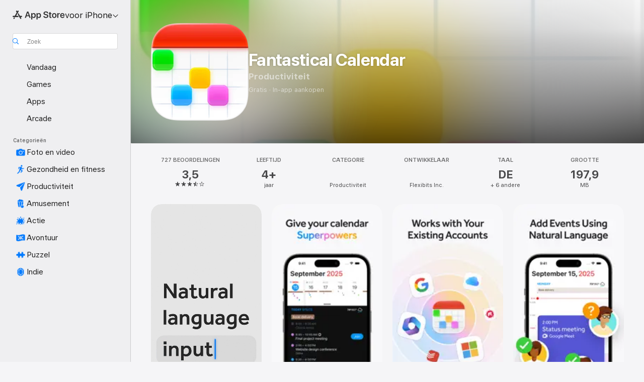

--- FILE ---
content_type: text/html
request_url: https://apps.apple.com/nl/app/fantastical-calendar/id718043190
body_size: 82515
content:
<!DOCTYPE html>
<html dir="ltr" lang="nl">
    <head>
        <meta charset="utf-8" />
        <meta http-equiv="X-UA-Compatible" content="IE=edge" />
        <meta name="viewport" content="width=device-width,initial-scale=1" />
        <meta name="applicable-device" content="pc,mobile" />
        <meta name="referrer" content="strict-origin" />

        <link
            rel="apple-touch-icon"
            sizes="180x180"
            href="/assets/favicon/favicon-180.png"
        />

        <link
            rel="icon"
            type="image/png"
            sizes="32x32"
            href="/assets/favicon/favicon-32.png"
        />

        <link
            rel="icon"
            type="image/png"
            sizes="16x16"
            href="/assets/favicon/favicon-16.png"
        />

        <link
            rel="mask-icon"
            href="/assets/favicon/favicon.svg"
            color="#1d70f2"
        />

        <link rel="manifest" href="/manifest.json" />
        <title>‎Fantastical Calendar-app - App Store</title><!-- HEAD_svelte-h7hqm6_START --><meta name="version" content="2546.18.0-external"><!-- HEAD_svelte-h7hqm6_END --><!-- HEAD_svelte-1frznod_START --><link rel="preconnect" href="//www.apple.com/wss/fonts" crossorigin="anonymous"><link rel="stylesheet" as="style" href="//www.apple.com/wss/fonts?families=SF+Pro,v4%7CSF+Pro+Icons,v1&amp;display=swap" type="text/css" referrerpolicy="strict-origin-when-cross-origin"><!-- HEAD_svelte-1frznod_END --><!-- HEAD_svelte-1dn0qnz_START -->    <meta name="description" content="Download Fantastical Calendar van Flexibits Inc. in de App Store. Bekijk schermafbeeldingen, beoordelingen en recensies, gebruikerstips en meer games zoals…">  <link rel="canonical" href="https://apps.apple.com/nl/app/fantastical-calendar/id718043190">        <meta name="apple:title" content="Fantastical Calendar-app - App Store"> <meta name="apple:description" content="Download Fantastical Calendar van Flexibits Inc. in de App Store. Bekijk schermafbeeldingen, beoordelingen en recensies, gebruikerstips en meer games zoals…">   <meta property="og:title" content="Fantastical Calendar-app - App Store"> <meta property="og:description" content="Download Fantastical Calendar van Flexibits Inc. in de App Store. Bekijk schermafbeeldingen, beoordelingen en recensies, gebruikerstips en meer games zoals…"> <meta property="og:site_name" content="App Store"> <meta property="og:url" content="https://apps.apple.com/nl/app/fantastical-calendar/id718043190"> <meta property="og:image" content="https://is1-ssl.mzstatic.com/image/thumb/PurpleSource211/v4/6b/4f/24/6b4f2472-cf33-d7bc-1be1-68e508058fb5/Placeholder.mill/1200x630wa.jpg"> <meta property="og:image:secure_url" content="https://is1-ssl.mzstatic.com/image/thumb/PurpleSource211/v4/6b/4f/24/6b4f2472-cf33-d7bc-1be1-68e508058fb5/Placeholder.mill/1200x630wa.jpg"> <meta property="og:image:alt" content="Fantastical Calendar in de App Store"> <meta property="og:image:width" content="1200"> <meta property="og:image:height" content="630"> <meta property="og:image:type" content="image/jpg">  <meta property="og:locale" content="nl">    <meta name="twitter:title" content="Fantastical Calendar-app - App Store"> <meta name="twitter:description" content="Download Fantastical Calendar van Flexibits Inc. in de App Store. Bekijk schermafbeeldingen, beoordelingen en recensies, gebruikerstips en meer games zoals…"> <meta name="twitter:site" content="@AppStore"> <meta name="twitter:image" content="https://is1-ssl.mzstatic.com/image/thumb/PurpleSource211/v4/6b/4f/24/6b4f2472-cf33-d7bc-1be1-68e508058fb5/Placeholder.mill/1200x630wa.jpg"> <meta name="twitter:image:alt" content="Fantastical Calendar in de App Store">    <script id="organization" type="application/ld+json">{"@context":"https://schema.org","@id":"https://apps.apple.com/#organization","@type":"Organization","name":"App Store","url":"https://apps.apple.com","logo":"https://apps.apple.com/assets/app-store.png","sameAs":["https://www.wikidata.org/wiki/Q368215","https://twitter.com/AppStore","https://www.instagram.com/appstore/","https://www.facebook.com/appstore/"],"parentOrganization":{"@type":"Organization","name":"Apple","@id":"https://www.apple.com/#organization","url":"https://www.apple.com/"}}</script> <!-- HTML_TAG_START -->
                <script id=software-application type="application/ld+json">
                    {"@context":"https://schema.org","@type":"SoftwareApplication","name":"Fantastical Calendar","description":"Fantastical is the award-winning calendar app with powerful features including intuitive natural language text parsing, beautiful full calendar day, week, month, quarter and year views, tasks, time zone support, and much, much more.\n\nTRY FANTASTICAL FOR FREE\n\n• Beautiful, clean, and easy to use calendar app allowing you to manage basic events\n• The DayTicker and calendar makes your schedule look the nicest it ever has\n• Full screen day, week, month, quarter, and year views\n• Full task support including Todoist and Google Tasks\n• 3 day weather forecast (powered by AccuWeather)\n• 14 day free trial for Flexibits Premium\n\nUPGRADE TO FLEXIBITS PREMIUM FOR EVEN MORE (requires subscription)\n\n• Includes Fantastical on all devices: Mac, iPhone, Apple Watch, and iPad\n• Openings: Schedule events based on your availability\n• Proposals: Create meeting polls\n• Add Zoom, Google Meet, Webex, and Microsoft Teams calls\n• Extended 10 day weather forecast with RealFeel and MinuteCast up-to-the-minute weather data (powered by AccuWeather)\n• Browse and instantly subscribe to interesting calendars, including sports, TV shows, holidays, and much more (powered by SchedJoules)\n• Calendar sets - quickly toggle multiple calendars on or off with a simple click or automatically when you leave or arrive, based on location\n• Event and task templates\n• Sync calendar sets and templates across devices\n• Apple Watch app with Up Next and Weather (and works over LTE)\n• Parser autocomplete recommendations for invitees, locations, and calendars/task lists\n• Propose multiple times to easily ask people when they can meet\n• Combine duplicate events across multiple calendars\n• Invitees and availability lookups\n• Respond to event invitations\n• Default alerts\n• Time zone override\n• Favorite time zones\n• Push updates for Google and Exchange\n• Set event travel time and receive time to leave notifications\n• Custom event colors\n• Custom home screen icons\n• Custom alert sounds\n• Hide events without deleting them\n• Add attachments to events on iCloud, Google, and Exchange\n• Priority email support\n\nADDING NEW EVENTS OR TASKS IS FAST AND FUN\n\n• The easiest and fastest way to add new events or tasks\n• Type in your details or use dictation and watch your words magically turn into an actual event or task!\n• Powerful parser features, including:\n   - Create tasks by starting your sentence with “task” ”reminder\", \"todo\", or \"remind me to\"\n   - Powerful and expressive repeating events such as third Thursday of every month, every weekend, last weekday of the month, and more\n   - Create alerts with phrases like \"remind me tomorrow at 3PM\", \"alert 1 hour before\", or \"alarm 3PM\"\n\nTHE BEST TASKS APP, TOO\n\n• See your events and dated tasks together in the main list\n• Add tasks directly from the Tasks list or new event screen - just flip the switch to toggle between events and tasks\n• Set dates, times, and geofences (when I arrive/when I leave)\n• Support for iCloud Reminders, Todoist, and Google Tasks\n\nWORKS THE WAY YOU DO\n\n• Connects to your favorite calendar services including iCloud, Google, Exchange, Office 365, Todoist, and more\n• Automatically add alarms to your new events\n• Fantastical is fully localized in English, French, German, Italian, Japanese, Spanish, and Portuguese\n• Start typing your event or task in any of these languages and Fantastical will automagically understand!\n\nEVEN MORE FANTASTICAL\n\n• Lots and lots of iOS and iPadOS widgets\n• Background app updating enables events, tasks, and alerts to be pushed to Fantastical even if you don't launch the app often\n• Birthdays and Anniversaries - see your contact’s details or send a quick birthday or anniverary greeting\n• Handoff support between Fantastical for Mac, iPhone, and iPad\n• Time zone support including floating time zone support\n• Dark and light themes\n• Stickers\n• Accessibility support\n• And much, much more!","image":"https://is1-ssl.mzstatic.com/image/thumb/Purple211/v4/c7/41/d2/c741d2a3-16ae-0b3c-31ea-41a237176aa9/AppIcon-0-0-1x_U007epad-0-1-0-P3-85-220.png/1200x630wa.png","availableOnDevice":"Apple Watch, iPhone, iPad","operatingSystem":"Vereist iOS 17.6 en watchOS 10.6 of later. Compatibel met iPhone, iPad en iPod touch.","offers":{"@type":"Offer","price":0,"priceCurrency":"EUR","category":"free"},"applicationCategory":"Productiviteit","aggregateRating":{"@type":"AggregateRating","ratingValue":3.5,"reviewCount":727},"author":{"@type":"Organization","name":"Flexibits Inc.","url":"https://apps.apple.com/nl/developer/flexibits-inc/id435003924"}}
                </script>
                <!-- HTML_TAG_END -->    <!-- HEAD_svelte-1dn0qnz_END -->
      <script type="module" crossorigin src="/assets/index~BMeKnrDH8T.js"></script>
      <link rel="stylesheet" crossorigin href="/assets/index~C-lllyUtRG.css">
      <script type="module">import.meta.url;import("_").catch(()=>1);async function* g(){};window.__vite_is_modern_browser=true;</script>
      <script type="module">!function(){if(window.__vite_is_modern_browser)return;console.warn("vite: loading legacy chunks, syntax error above and the same error below should be ignored");var e=document.getElementById("vite-legacy-polyfill"),n=document.createElement("script");n.src=e.src,n.onload=function(){System.import(document.getElementById('vite-legacy-entry').getAttribute('data-src'))},document.body.appendChild(n)}();</script>
    </head>

    <body>
        <script defer src="/assets/focus-visible/focus-visible.min.js"></script>

        <div class="body-container">
               <div class="app-container svelte-sh6d9r" data-testid="app-container"><div class="navigation-container svelte-sh6d9r"><div class="navigation-wrapper svelte-8pxmff"><nav data-testid="navigation" class="navigation svelte-13li0vp"><div class="navigation__header svelte-13li0vp"><div slot="logo" class="platform-selector-container svelte-8pxmff"><span id="app-store-icon-contianer" class="app-store-icon-container svelte-8pxmff" role="img" aria-label="App Store"><svg width="121" height="21" viewBox="0 0 121 21" xmlns="http://www.w3.org/2000/svg" focusable="false"><g fill="currentColor" fill-rule="nonzero" opacity=".9"><path d="M11.417 12.204H8.094l5.8-10.067c.19-.328.25-.683.178-1.065a1.214 1.214 0 0 0-.637-.87c-.357-.21-.717-.25-1.082-.121a1.43 1.43 0 0 0-.811.684l-.575.942-.572-.942a1.46 1.46 0 0 0-.81-.69c-.361-.132-.722-.09-1.084.128-.354.204-.563.495-.628.874-.065.379-.003.732.188 1.06L9.412 4.45l-4.49 7.755H1.434c-.37 0-.7.126-.994.378-.293.253-.44.583-.44.992 0 .404.147.731.44.983.293.252.625.378.994.378h11.979a2.449 2.449 0 0 0-.017-1.242 2.097 2.097 0 0 0-.66-1.06c-.327-.286-.767-.429-1.32-.429Zm9.086 0h-3.477l-3.798-6.559c-.38.28-.65.694-.811 1.244a4.654 4.654 0 0 0-.154 1.755c.058.62.226 1.172.506 1.656l4.798 8.288c.184.327.457.555.818.685.36.13.721.093 1.084-.112.355-.199.569-.489.64-.87.072-.382.013-.74-.179-1.073L18.6 14.935h1.904c.374 0 .707-.126.998-.378.29-.252.436-.58.436-.983 0-.409-.146-.74-.436-.992a1.479 1.479 0 0 0-.998-.378Zm-17.72 3.713-.758 1.3c-.19.334-.251.69-.184 1.069.068.378.276.67.625.875.368.21.732.249 1.094.116a1.51 1.51 0 0 0 .818-.689l1.106-1.881c-.088-.159-.257-.325-.506-.498a2.474 2.474 0 0 0-.937-.374c-.376-.075-.795-.048-1.257.082ZM28.145 16.906h2.768l1.251-3.825h5.506l1.251 3.825h2.78L36.408 2.109h-2.973l-5.291 14.797Zm6.747-12.162h.061l2.05 6.296h-4.172l2.06-6.296ZM43.013 20.494h2.553V15.07h.051c.615 1.272 1.856 2.05 3.404 2.05 2.728 0 4.471-2.152 4.471-5.639v-.01c0-3.507-1.743-5.66-4.501-5.66-1.559 0-2.748.8-3.374 2.102h-.051V6.036h-2.553v14.458Zm5.219-5.526c-1.58 0-2.687-1.364-2.687-3.487v-.01c0-2.133 1.108-3.507 2.687-3.507 1.63 0 2.656 1.333 2.656 3.507v.01c0 2.143-1.026 3.487-2.656 3.487ZM55.133 20.494h2.553V15.07h.051c.616 1.272 1.856 2.05 3.405 2.05 2.727 0 4.47-2.152 4.47-5.639v-.01c0-3.507-1.743-5.66-4.501-5.66-1.559 0-2.748.8-3.374 2.102h-.051V6.036h-2.553v14.458Zm5.219-5.526c-1.58 0-2.687-1.364-2.687-3.487v-.01c0-2.133 1.108-3.507 2.687-3.507 1.63 0 2.656 1.333 2.656 3.507v.01c0 2.143-1.026 3.487-2.656 3.487ZM76.912 17.162c3.61 0 5.783-1.754 5.783-4.512v-.01c0-2.307-1.343-3.558-4.42-4.194l-1.599-.328c-1.784-.37-2.594-.984-2.594-2.03v-.01c0-1.18 1.077-1.99 2.81-2 1.66 0 2.799.769 2.973 2.06l.02.124h2.533l-.01-.174c-.154-2.533-2.266-4.235-5.496-4.235-3.189 0-5.476 1.763-5.486 4.368v.01c0 2.205 1.436 3.558 4.348 4.163l1.59.328c1.906.4 2.676.995 2.676 2.102v.01c0 1.272-1.17 2.103-3.036 2.103-1.856 0-3.158-.79-3.353-2.061l-.02-.123h-2.533l.01.154c.175 2.655 2.41 4.255 5.804 4.255ZM88.458 17.12c.513 0 .964-.05 1.261-.091V15.11c-.174.01-.369.041-.615.041-.933 0-1.405-.338-1.405-1.405V8.005h2.02V6.036H87.7V3.278h-2.594v2.758h-1.538v1.97h1.538v5.957c0 2.235 1.077 3.158 3.353 3.158ZM96.271 17.12c3.19 0 5.26-2.122 5.26-5.649v-.02c0-3.507-2.101-5.64-5.27-5.64-3.158 0-5.25 2.153-5.25 5.64v.02c0 3.517 2.061 5.65 5.26 5.65Zm.01-2.06c-1.63 0-2.665-1.302-2.665-3.589v-.02c0-2.256 1.056-3.569 2.645-3.569 1.62 0 2.666 1.302 2.666 3.568v.021c0 2.276-1.035 3.589-2.645 3.589ZM103.172 16.906h2.554v-6.307c0-1.61.871-2.522 2.317-2.522.43 0 .82.061 1.036.143V5.913a3.326 3.326 0 0 0-.81-.102c-1.251 0-2.154.79-2.492 2.102h-.051V6.036h-2.554v10.87ZM115.17 17.12c2.84 0 4.44-1.68 4.778-3.352l.03-.113h-2.389l-.02.072c-.246.728-1.077 1.405-2.348 1.405-1.661 0-2.707-1.128-2.748-3.036h7.608v-.82c0-3.281-1.928-5.465-5.035-5.465s-5.106 2.256-5.106 5.68v.01c0 3.456 1.969 5.62 5.23 5.62Zm-.093-9.31c1.354 0 2.338.862 2.523 2.584h-5.097c.205-1.671 1.22-2.584 2.574-2.584Z" style="mix-blend-mode:normal" transform="translate(.086 .095)"></path></g></svg></span> <nav class="svelte-1hs3qpl"> <button class="menu-trigger svelte-bmr6en" aria-controls="e0121687-2371-442f-a8f3-08c53442d49c" aria-haspopup="menu" aria-expanded="false"><span class="platform-selector-text svelte-1hs3qpl" id="platform-selector-text" aria-labelledby="app-store-icon-contianer platform-selector-text" aria-haspopup="menu">voor iPhone    <svg xmlns="http://www.w3.org/2000/svg" viewBox="0 0 109.73 100" style="overflow:visible" aria-hidden="false"><path fill="none" d="M0-15h109.73v120H0z"></path><path d="M54.884 70.758c1.234 0 2.435-.477 3.286-1.431l37.78-38.673c.818-.829 1.316-1.885 1.316-3.139 0-2.538-1.907-4.496-4.444-4.496-1.192 0-2.383.528-3.202 1.295L52.251 62.483h5.225l-37.38-38.169c-.808-.767-1.907-1.295-3.139-1.295-2.549 0-4.496 1.958-4.496 4.496 0 1.254.508 2.32 1.326 3.15l37.822 38.673c.891.953 1.99 1.42 3.275 1.42Z"></path></svg></span></button> <ul id="e0121687-2371-442f-a8f3-08c53442d49c" hidden tabindex="-1" class="menu-popover focus-visible svelte-bmr6en"><li class="menu-item svelte-bmr6en" role="presentation"><a href="https://apps.apple.com/nl/iphone/today" data-test-id="internal-link"><span class="platform-selector svelte-rn3aot is-active"><div class="icon-container svelte-rn3aot">      <svg viewBox="0 0 62.771 103.335" aria-hidden="false"><path d="M13.275 103.335h36.169c7.963 0 13.326-5.053 13.326-12.665V12.665C62.771 5.053 57.407 0 49.444 0H13.275C5.301 0 0 5.053 0 12.665V90.67c0 7.612 5.301 12.665 13.275 12.665Zm1.005-7.842c-4.09 0-6.427-2.183-6.427-6.116V13.959c0-3.933 2.338-6.106 6.427-6.106h6.27c.766 0 1.181.405 1.181 1.173v1.109c.001 2.002 1.35 3.413 3.352 3.413h12.605c2.054 0 3.34-1.411 3.34-3.413v-1.11c0-.766.415-1.171 1.183-1.171h6.228c4.141-.001 6.427 2.172 6.427 6.106v75.417c0 3.933-2.286 6.116-6.427 6.116Zm6.775-3.581h20.712c1.296 0 2.27-.924 2.27-2.282s-.973-2.27-2.269-2.27H21.055c-1.358 0-2.27.912-2.27 2.27s.912 2.282 2.27 2.282Z" fill="currentColor"></path></svg></div> <span class="platform-title svelte-rn3aot" aria-label="App Store voor iPhone">iPhone</span> </span></a>  </li><li class="menu-item svelte-bmr6en" role="presentation"><a href="https://apps.apple.com/nl/ipad/today" data-test-id="internal-link"><span class="platform-selector svelte-rn3aot"><div class="icon-container svelte-rn3aot">      <svg viewBox="0 0 115.09 89.912" aria-hidden="false"><path d="M15.318 89.912h84.454c10.232 0 15.318-5.107 15.318-15.163V15.163C115.09 5.107 110.004 0 99.772 0H15.318C5.138 0 0 5.086 0 15.163v59.586c0 10.077 5.138 15.163 15.318 15.163Zm.125-7.905c-4.877 0-7.59-2.558-7.59-7.641v-58.82c0-5.032 2.713-7.64 7.59-7.64h84.204c4.834-.001 7.59 2.607 7.59 7.639v58.821c-.001 5.083-2.757 7.64-7.591 7.64Zm23.253-3.739h37.75c1.305 0 2.228-.86 2.228-2.218.001-1.41-.922-2.28-2.229-2.28H38.696c-1.306-.002-2.28.868-2.28 2.278-.001 1.36.974 2.222 2.279 2.222Z" fill="currentColor"></path></svg></div> <span class="platform-title svelte-rn3aot" aria-label="App Store voor iPad">iPad</span> </span></a>  </li><li class="menu-item svelte-bmr6en" role="presentation"><a href="https://apps.apple.com/nl/mac/discover" data-test-id="internal-link"><span class="platform-selector svelte-rn3aot"><div class="icon-container svelte-rn3aot">      <svg viewBox="0 0 140.769 79.424" aria-hidden="false"><path d="M0 73.887c0 3.049 2.478 5.537 5.475 5.537h129.82c3.038 0 5.475-2.488 5.475-5.537 0-3.09-2.437-5.578-5.475-5.578H124.59v-57.96C124.59 3.52 120.956 0 114.136 0H26.633c-6.457 0-10.452 3.52-10.452 10.35v57.958H5.475C2.478 68.309 0 70.797 0 73.887Zm24.086-5.578V12.585c0-3.161 1.529-4.742 4.7-4.742h83.198c3.171 0 4.751 1.58 4.751 4.742V68.31ZM55.65 7.843h1.244c.728 0 1.143.363 1.143 1.183v.591c0 2.003 1.286 3.413 3.392 3.413h18.036c1.992 0 3.289-1.41 3.289-3.413v-.591c0-.82.415-1.183 1.183-1.183h1.246v-4.02H55.649Z" fill="currentColor"></path></svg></div> <span class="platform-title svelte-rn3aot" aria-label="App Store voor Mac">Mac</span> </span></a>  </li><li class="menu-item svelte-bmr6en" role="presentation"><a href="https://apps.apple.com/nl/watch/apps-and-games" data-test-id="internal-link"><span class="platform-selector svelte-rn3aot"><div class="icon-container svelte-rn3aot">      <svg viewBox="0 0 70.762 104.469" aria-hidden="false"><path d="M0 71.965c0 7.57 2.937 13.122 8.492 16.165 2.698 1.442 4.232 3.256 5.26 6.483l1.518 5.26c.934 3.123 3.102 4.597 6.39 4.597h22.554c3.403-.001 5.416-1.423 6.391-4.596l1.58-5.261c.965-3.227 2.552-5.04 5.198-6.483 5.555-3.043 8.492-8.595 8.492-16.165V32.503c0-7.569-2.937-13.122-8.492-16.163-2.646-1.444-4.233-3.257-5.198-6.484l-1.58-5.261C49.733 1.525 47.565 0 44.215 0H21.66c-3.288 0-5.456 1.473-6.39 4.595l-1.518 5.26c-.976 3.177-2.51 5.094-5.26 6.485C2.989 19.226 0 24.83 0 32.503Zm64.824-23.17h1.767c2.499-.001 4.171-1.745 4.171-4.474v-6.626c0-2.78-1.67-4.524-4.171-4.524h-1.767ZM7.129 70.92V33.56c0-7.297 4.261-11.673 11.351-11.673h28.925c7.141 0 11.34 4.376 11.34 11.673v37.36c.001 7.285-4.198 11.66-11.339 11.66H18.48c-7.09.001-11.35-4.374-11.35-11.66Z" fill="currentColor"></path></svg></div> <span class="platform-title svelte-rn3aot" aria-label="App Store voor Watch">Watch</span> </span></a>  </li><li class="menu-item svelte-bmr6en" role="presentation"><a href="https://apps.apple.com/nl/tv/discover" data-test-id="internal-link"><span class="platform-selector svelte-rn3aot"><div class="icon-container svelte-rn3aot">      <svg viewBox="0 0 122.045 97.575" aria-hidden="false"><path d="M12.523 81.04h97c8.227 0 12.521-4.307 12.521-12.524V12.575C122.045 4.305 117.75 0 109.522 0h-97C4.296 0 0 4.306 0 12.575v55.942c0 8.217 4.295 12.522 12.523 12.522ZM36.49 97.574h49.065a3.93 3.93 0 0 0 3.937-3.914c0-2.249-1.74-3.979-3.937-3.979H36.49c-2.197-.001-3.937 1.729-3.937 3.978a3.93 3.93 0 0 0 3.937 3.916ZM12.658 73.186c-3.172 0-4.805-1.622-4.805-4.794V12.699c0-3.224 1.633-4.845 4.805-4.845h96.73c3.17 0 4.802 1.621 4.802 4.845v55.693c.001 3.172-1.63 4.794-4.803 4.794Z" fill="currentColor"></path></svg></div> <span class="platform-title svelte-rn3aot" aria-label="App Store voor TV">TV</span> </span></a>  </li> </ul></nav></div> <div class="search-input-container svelte-8pxmff"><div class="search-input-wrapper svelte-f3zl7m"><div data-testid="amp-search-input" aria-controls="search-suggestions" aria-expanded="false" aria-haspopup="listbox" aria-owns="search-suggestions" class="search-input-container svelte-rg26q6" tabindex="-1" role=""><div class="flex-container svelte-rg26q6"><form role="search" id="search-input-form" class="svelte-rg26q6"><svg height="16" width="16" viewBox="0 0 16 16" class="search-svg" aria-hidden="true"><path d="M11.87 10.835c.018.015.035.03.051.047l3.864 3.863a.735.735 0 1 1-1.04 1.04l-3.863-3.864a.744.744 0 0 1-.047-.051 6.667 6.667 0 1 1 1.035-1.035zM6.667 12a5.333 5.333 0 1 0 0-10.667 5.333 5.333 0 0 0 0 10.667z"></path></svg> <input value="" aria-autocomplete="list" aria-multiline="false" aria-controls="search-suggestions" placeholder="Zoek" spellcheck="false" autocomplete="off" autocorrect="off" autocapitalize="off" type="search" class="search-input__text-field svelte-rg26q6" data-testid="search-input__text-field"></form> </div> <div data-testid="search-scope-bar"></div>   </div> </div></div> </div> <div data-testid="navigation-content" class="navigation__content svelte-13li0vp" id="navigation" aria-hidden="false"> <div class="navigation__scrollable-container svelte-13li0vp"><div data-testid="navigation-items-primary" class="navigation-items navigation-items--primary svelte-ng61m8"> <ul class="navigation-items__list svelte-ng61m8">  <li class="navigation-item navigation-item__LandingPage_iphone/today_Intent svelte-1a5yt87" aria-selected="false" data-testid="navigation-item"> <a href="https://apps.apple.com/nl/iphone/today" class="navigation-item__link svelte-1a5yt87" role="button" data-testid="https://apps.apple.com/nl/iphone/today" aria-pressed="false"><div class="navigation-item__content svelte-zhx7t9"> <span class="navigation-item__icon svelte-zhx7t9"> <svg xmlns="http://www.w3.org/2000/svg" viewBox="0 0 107.046 120" aria-hidden="true"><path d="M34.77 32.741h39.37c1.72 0 3.005-1.337 3.005-3.058 0-1.658-1.285-2.943-3.005-2.943H34.77c-1.783 0-3.109 1.285-3.109 2.943 0 1.721 1.326 3.058 3.109 3.058zm0 14.16h23.071c1.731 0 3.057-1.337 3.057-3.047 0-1.669-1.326-2.943-3.057-2.943H34.77c-1.783 0-3.109 1.274-3.109 2.943 0 1.71 1.326 3.047 3.109 3.047zm.769 48.307h36.02c4.299 0 6.521-2.212 6.521-6.511V61.581c0-4.299-2.222-6.51-6.521-6.51h-36.02c-4.144 0-6.573 2.211-6.573 6.51v27.116c0 4.299 2.429 6.511 6.573 6.511zm-23.078 1.796c0 10.232 5.034 15.318 15.111 15.318h51.851c10.087 0 15.163-5.086 15.163-15.318v-74.03c0-10.18-5.076-15.317-15.163-15.317H27.572c-10.077 0-15.111 5.137-15.111 15.317zm7.853-.124V23.099c0-4.876 2.61-7.589 7.693-7.589H79.04c5.031 0 7.651 2.713 7.651 7.589V96.88c0 4.876-2.62 7.589-7.651 7.589H28.007c-5.083 0-7.693-2.713-7.693-7.589z"></path></svg> </span> <span class="navigation-item__label svelte-zhx7t9"> Vandaag </span> </div></a>  </li>  <li class="navigation-item navigation-item__LandingPage_iphone/games_Intent svelte-1a5yt87" aria-selected="false" data-testid="navigation-item"> <a href="https://apps.apple.com/nl/iphone/games" class="navigation-item__link svelte-1a5yt87" role="button" data-testid="https://apps.apple.com/nl/iphone/games" aria-pressed="false"><div class="navigation-item__content svelte-zhx7t9"> <span class="navigation-item__icon svelte-zhx7t9"> <svg xmlns="http://www.w3.org/2000/svg" viewBox="0 0 20.904 20.654" aria-hidden="true"><path d="M8.118 20.508c1.026-.225 2.842-.86 3.74-1.553 1.3-1.006 1.924-2.11 1.827-3.896l-.03-.899c.83-.566 1.631-1.26 2.403-2.05 2.715-2.784 4.482-7.208 4.482-11.065C20.54.459 20.071 0 19.485 0c-3.847 0-8.271 1.768-11.054 4.473-.82.81-1.504 1.591-2.06 2.412l-.89-.03c-1.718-.078-2.86.46-3.896 1.817-.693.918-1.338 2.715-1.562 3.75-.147.713.449 1.035.976.898 1.152-.224 2.393-.722 3.399-.644v.634c-.02.45.039.733.38 1.085l1.368 1.357c.36.351.634.42 1.084.4l.625-.02c.107 1.036-.372 2.247-.635 3.4-.186.663.283 1.113.898.976ZM13.89 8.71a2.065 2.065 0 0 1-2.07-2.07c0-1.153.917-2.08 2.07-2.08a2.076 2.076 0 1 1 0 4.15ZM2.59 19.1l1.651-.048c.537-.01.967-.176 1.319-.528.44-.44.556-1.064.478-1.494-.058-.351-.41-.449-.566-.166-.069.098-.127.196-.244.303-.245.254-.43.313-.743.332l-.966.059a.265.265 0 0 1-.274-.264l.059-.977c.02-.322.088-.508.332-.732a1.53 1.53 0 0 1 .312-.244c.274-.127.176-.527-.166-.576a1.78 1.78 0 0 0-1.494.488c-.361.371-.527.781-.537 1.309l-.049 1.65c-.02.547.352.908.889.889Z" fill="currentColor"></path></svg> </span> <span class="navigation-item__label svelte-zhx7t9"> Games </span> </div></a>  </li>  <li class="navigation-item navigation-item__LandingPage_iphone/apps_Intent svelte-1a5yt87" aria-selected="false" data-testid="navigation-item"> <a href="https://apps.apple.com/nl/iphone/apps" class="navigation-item__link svelte-1a5yt87" role="button" data-testid="https://apps.apple.com/nl/iphone/apps" aria-pressed="false"><div class="navigation-item__content svelte-zhx7t9"> <span class="navigation-item__icon svelte-zhx7t9"> <svg xmlns="http://www.w3.org/2000/svg" viewBox="0 0 24.805 23.486" aria-hidden="true"><g fill="currentColor"><path d="m2.48 15.137 6.036 2.754c1.445.664 2.578.976 3.7.976 1.134 0 2.266-.312 3.712-.976l6.035-2.754c.044-.02.087-.04.127-.063.458.395.625.835.625 1.293 0 .674-.352 1.299-1.475 1.807l-6.025 2.754c-1.26.576-2.158.82-2.998.82-.83 0-1.729-.244-2.988-.82l-6.026-2.754C2.08 17.666 1.73 17.04 1.73 16.367c0-.459.163-.9.622-1.294Z"></path><path d="m2.48 10.479 6.036 2.763c1.445.654 2.578.977 3.7.977 1.134 0 2.266-.322 3.712-.977l6.035-2.764c.036-.016.07-.032.103-.05.476.397.649.844.649 1.31 0 .674-.352 1.3-1.475 1.817l-6.025 2.744c-1.26.576-2.158.82-2.998.82-.83 0-1.729-.244-2.988-.82l-6.026-2.744c-1.123-.518-1.474-1.143-1.474-1.817 0-.466.168-.914.646-1.311Z"></path><path d="M12.217 12.49c.84 0 1.738-.244 2.998-.82l6.025-2.754c1.123-.508 1.475-1.133 1.475-1.807 0-.683-.361-1.308-1.475-1.816l-6.045-2.744c-1.23-.557-2.129-.82-2.978-.82-.84 0-1.739.263-2.979.82L3.203 5.293C2.08 5.801 1.73 6.426 1.73 7.109c0 .674.351 1.3 1.474 1.807L9.23 11.67c1.26.576 2.158.82 2.988.82Z"></path></g></svg> </span> <span class="navigation-item__label svelte-zhx7t9"> Apps </span> </div></a>  </li>  <li class="navigation-item navigation-item__LandingPage_iphone/arcade_Intent svelte-1a5yt87" aria-selected="false" data-testid="navigation-item"> <a href="https://apps.apple.com/nl/iphone/arcade" class="navigation-item__link svelte-1a5yt87" role="button" data-testid="https://apps.apple.com/nl/iphone/arcade" aria-pressed="false"><div class="navigation-item__content svelte-zhx7t9"> <span class="navigation-item__icon svelte-zhx7t9"> <svg xmlns="http://www.w3.org/2000/svg" viewBox="0 0 23.623 21.396" aria-hidden="true"><path d="M11.63 21.396a7.621 7.621 0 0 0 3.282-.712l6.777-3.047c1.055-.479 1.573-.87 1.573-1.7v-.742c0-.322-.342-.39-.528-.302l-7.275 3.3a9.272 9.272 0 0 1-3.818.82c-1.309 0-2.373-.175-3.819-.84l-7.285-3.3c-.185-.088-.537 0-.537.322v.742c0 .83.518 1.221 1.582 1.7l6.768 3.047c.918.41 1.923.712 3.28.712Zm.01-3.72a7.972 7.972 0 0 0 3.301-.703l6.895-3.135c.596-.273 1.426-.732 1.426-1.416 0-.684-.84-1.143-1.446-1.416L14.941 7.87a7.873 7.873 0 0 0-2.45-.654v5.43c0 .283-.333.546-.85.546-.508 0-.84-.263-.84-.546v-5.43c-.899.097-1.7.322-2.451.654l-7.305 3.34c-.703.312-1.016.752-1.016 1.21 0 .46.313.9.996 1.212l7.325 3.34a7.832 7.832 0 0 0 3.29.703Zm-7.09-4.287c-.859 0-1.552-.42-1.552-.957 0-.528.693-.948 1.553-.948s1.543.42 1.543.948c0 .537-.684.957-1.543.957Zm7.09-6.973a3.193 3.193 0 0 1-3.193-3.184C8.447 1.475 9.883.06 11.641.06a3.168 3.168 0 0 1 3.174 3.173 3.176 3.176 0 0 1-3.174 3.184Z" fill="currentColor"></path></svg> </span> <span class="navigation-item__label svelte-zhx7t9"> Arcade </span> </div></a>  </li></ul> </div>   <div slot="after-navigation-items" class="platform-selector-inline svelte-8pxmff"> <ul class="svelte-8pxmff">   <li><a href="https://apps.apple.com/nl/iphone/today" data-test-id="internal-link"><span class="platform svelte-8pxmff is-active"><div class="icon-container svelte-8pxmff" aria-hidden="true">      <svg viewBox="0 0 62.771 103.335" aria-hidden="false"><path d="M13.275 103.335h36.169c7.963 0 13.326-5.053 13.326-12.665V12.665C62.771 5.053 57.407 0 49.444 0H13.275C5.301 0 0 5.053 0 12.665V90.67c0 7.612 5.301 12.665 13.275 12.665Zm1.005-7.842c-4.09 0-6.427-2.183-6.427-6.116V13.959c0-3.933 2.338-6.106 6.427-6.106h6.27c.766 0 1.181.405 1.181 1.173v1.109c.001 2.002 1.35 3.413 3.352 3.413h12.605c2.054 0 3.34-1.411 3.34-3.413v-1.11c0-.766.415-1.171 1.183-1.171h6.228c4.141-.001 6.427 2.172 6.427 6.106v75.417c0 3.933-2.286 6.116-6.427 6.116Zm6.775-3.581h20.712c1.296 0 2.27-.924 2.27-2.282s-.973-2.27-2.269-2.27H21.055c-1.358 0-2.27.912-2.27 2.27s.912 2.282 2.27 2.282Z" fill="currentColor"></path></svg> </div> <span class="platform-title svelte-8pxmff">iPhone</span> </span> </a> </li>   <li><a href="https://apps.apple.com/nl/ipad/today" data-test-id="internal-link"><span class="platform svelte-8pxmff"><div class="icon-container svelte-8pxmff" aria-hidden="true">      <svg viewBox="0 0 115.09 89.912" aria-hidden="false"><path d="M15.318 89.912h84.454c10.232 0 15.318-5.107 15.318-15.163V15.163C115.09 5.107 110.004 0 99.772 0H15.318C5.138 0 0 5.086 0 15.163v59.586c0 10.077 5.138 15.163 15.318 15.163Zm.125-7.905c-4.877 0-7.59-2.558-7.59-7.641v-58.82c0-5.032 2.713-7.64 7.59-7.64h84.204c4.834-.001 7.59 2.607 7.59 7.639v58.821c-.001 5.083-2.757 7.64-7.591 7.64Zm23.253-3.739h37.75c1.305 0 2.228-.86 2.228-2.218.001-1.41-.922-2.28-2.229-2.28H38.696c-1.306-.002-2.28.868-2.28 2.278-.001 1.36.974 2.222 2.279 2.222Z" fill="currentColor"></path></svg> </div> <span class="platform-title svelte-8pxmff">iPad</span> </span> </a> </li>   <li><a href="https://apps.apple.com/nl/mac/discover" data-test-id="internal-link"><span class="platform svelte-8pxmff"><div class="icon-container svelte-8pxmff" aria-hidden="true">      <svg viewBox="0 0 140.769 79.424" aria-hidden="false"><path d="M0 73.887c0 3.049 2.478 5.537 5.475 5.537h129.82c3.038 0 5.475-2.488 5.475-5.537 0-3.09-2.437-5.578-5.475-5.578H124.59v-57.96C124.59 3.52 120.956 0 114.136 0H26.633c-6.457 0-10.452 3.52-10.452 10.35v57.958H5.475C2.478 68.309 0 70.797 0 73.887Zm24.086-5.578V12.585c0-3.161 1.529-4.742 4.7-4.742h83.198c3.171 0 4.751 1.58 4.751 4.742V68.31ZM55.65 7.843h1.244c.728 0 1.143.363 1.143 1.183v.591c0 2.003 1.286 3.413 3.392 3.413h18.036c1.992 0 3.289-1.41 3.289-3.413v-.591c0-.82.415-1.183 1.183-1.183h1.246v-4.02H55.649Z" fill="currentColor"></path></svg> </div> <span class="platform-title svelte-8pxmff">Mac</span> </span> </a> </li>   <li><a href="https://apps.apple.com/nl/watch/apps-and-games" data-test-id="internal-link"><span class="platform svelte-8pxmff"><div class="icon-container svelte-8pxmff" aria-hidden="true">      <svg viewBox="0 0 70.762 104.469" aria-hidden="false"><path d="M0 71.965c0 7.57 2.937 13.122 8.492 16.165 2.698 1.442 4.232 3.256 5.26 6.483l1.518 5.26c.934 3.123 3.102 4.597 6.39 4.597h22.554c3.403-.001 5.416-1.423 6.391-4.596l1.58-5.261c.965-3.227 2.552-5.04 5.198-6.483 5.555-3.043 8.492-8.595 8.492-16.165V32.503c0-7.569-2.937-13.122-8.492-16.163-2.646-1.444-4.233-3.257-5.198-6.484l-1.58-5.261C49.733 1.525 47.565 0 44.215 0H21.66c-3.288 0-5.456 1.473-6.39 4.595l-1.518 5.26c-.976 3.177-2.51 5.094-5.26 6.485C2.989 19.226 0 24.83 0 32.503Zm64.824-23.17h1.767c2.499-.001 4.171-1.745 4.171-4.474v-6.626c0-2.78-1.67-4.524-4.171-4.524h-1.767ZM7.129 70.92V33.56c0-7.297 4.261-11.673 11.351-11.673h28.925c7.141 0 11.34 4.376 11.34 11.673v37.36c.001 7.285-4.198 11.66-11.339 11.66H18.48c-7.09.001-11.35-4.374-11.35-11.66Z" fill="currentColor"></path></svg> </div> <span class="platform-title svelte-8pxmff">Watch</span> </span> </a> </li>   <li><a href="https://apps.apple.com/nl/tv/discover" data-test-id="internal-link"><span class="platform svelte-8pxmff"><div class="icon-container svelte-8pxmff" aria-hidden="true">      <svg viewBox="0 0 122.045 97.575" aria-hidden="false"><path d="M12.523 81.04h97c8.227 0 12.521-4.307 12.521-12.524V12.575C122.045 4.305 117.75 0 109.522 0h-97C4.296 0 0 4.306 0 12.575v55.942c0 8.217 4.295 12.522 12.523 12.522ZM36.49 97.574h49.065a3.93 3.93 0 0 0 3.937-3.914c0-2.249-1.74-3.979-3.937-3.979H36.49c-2.197-.001-3.937 1.729-3.937 3.978a3.93 3.93 0 0 0 3.937 3.916ZM12.658 73.186c-3.172 0-4.805-1.622-4.805-4.794V12.699c0-3.224 1.633-4.845 4.805-4.845h96.73c3.17 0 4.802 1.621 4.802 4.845v55.693c.001 3.172-1.63 4.794-4.803 4.794Z" fill="currentColor"></path></svg> </div> <span class="platform-title svelte-8pxmff">TV</span> </span> </a> </li></ul></div></div> <div class="navigation__native-cta"></div></div> </nav> </div></div> <div style="display: flex; position: relative; flex-direction: column; min-height: 100vh; "><main class="page-container svelte-sh6d9r">     <dialog data-testid="dialog" class="svelte-1a4zf5b" id="" aria-hidden="true"><div class="modal-content svelte-1lx4bs1"></div> </dialog> <div class="default-page-container svelte-yudjcw" data-testid="default-page-container">    <section data-test-id="shelf-wrapper" class="shelf svelte-1svznay"> <div class="container svelte-1bm25t" style="--background-color: rgb(249,250,253); --background-image: url(https://is1-ssl.mzstatic.com/image/thumb/PurpleSource211/v4/6b/4f/24/6b4f2472-cf33-d7bc-1be1-68e508058fb5/Placeholder.mill/400x400bb.webp);"><div class="rotate svelte-1bm25t"></div> <div class="blur svelte-1bm25t"></div> <div class="content-container svelte-1bm25t"><div class="app-icon-contianer svelte-1bm25t without-border" aria-hidden="true"><div class="app-icon svelte-166xw8t     rounded-rect-prerendered" style=""><div data-testid="artwork-component" class="artwork-component artwork-component--aspect-ratio artwork-component--orientation-square svelte-uduhys    artwork-component--fullwidth    artwork-component--has-borders artwork-component--no-anchor" style="
            --artwork-bg-color: rgb(249,250,253);
            --aspect-ratio: 1;
            --placeholder-bg-color: rgb(249,250,253);
       ">   <picture class="svelte-uduhys"><source sizes="200px" srcset="https://is1-ssl.mzstatic.com/image/thumb/PurpleSource211/v4/6b/4f/24/6b4f2472-cf33-d7bc-1be1-68e508058fb5/Placeholder.mill/200x200bb-75.webp 200w,https://is1-ssl.mzstatic.com/image/thumb/PurpleSource211/v4/6b/4f/24/6b4f2472-cf33-d7bc-1be1-68e508058fb5/Placeholder.mill/400x400bb-75.webp 400w" type="image/webp"> <source sizes="200px" srcset="https://is1-ssl.mzstatic.com/image/thumb/PurpleSource211/v4/6b/4f/24/6b4f2472-cf33-d7bc-1be1-68e508058fb5/Placeholder.mill/200x200bb-75.jpg 200w,https://is1-ssl.mzstatic.com/image/thumb/PurpleSource211/v4/6b/4f/24/6b4f2472-cf33-d7bc-1be1-68e508058fb5/Placeholder.mill/400x400bb-75.jpg 400w" type="image/jpeg"> <img alt="" class="artwork-component__contents artwork-component__image svelte-uduhys" loading="lazy" src="/assets/artwork/1x1.gif" role="presentation" decoding="async" width="200" height="200" fetchpriority="auto" style="opacity: 1;"></picture> </div> </div> <div class="glow svelte-1bm25t"><div class="app-icon svelte-166xw8t     rounded-rect-prerendered" style=""><div data-testid="artwork-component" class="artwork-component artwork-component--aspect-ratio artwork-component--orientation-square svelte-uduhys    artwork-component--fullwidth    artwork-component--has-borders artwork-component--no-anchor" style="
            --artwork-bg-color: rgb(249,250,253);
            --aspect-ratio: 1;
            --placeholder-bg-color: rgb(249,250,253);
       ">   <picture class="svelte-uduhys"><source sizes="200px" srcset="https://is1-ssl.mzstatic.com/image/thumb/PurpleSource211/v4/6b/4f/24/6b4f2472-cf33-d7bc-1be1-68e508058fb5/Placeholder.mill/200x200bb-75.webp 200w,https://is1-ssl.mzstatic.com/image/thumb/PurpleSource211/v4/6b/4f/24/6b4f2472-cf33-d7bc-1be1-68e508058fb5/Placeholder.mill/400x400bb-75.webp 400w" type="image/webp"> <source sizes="200px" srcset="https://is1-ssl.mzstatic.com/image/thumb/PurpleSource211/v4/6b/4f/24/6b4f2472-cf33-d7bc-1be1-68e508058fb5/Placeholder.mill/200x200bb-75.jpg 200w,https://is1-ssl.mzstatic.com/image/thumb/PurpleSource211/v4/6b/4f/24/6b4f2472-cf33-d7bc-1be1-68e508058fb5/Placeholder.mill/400x400bb-75.jpg 400w" type="image/jpeg"> <img alt="" class="artwork-component__contents artwork-component__image svelte-uduhys" loading="lazy" src="/assets/artwork/1x1.gif" role="presentation" decoding="async" width="200" height="200" fetchpriority="auto" style="opacity: 1;"></picture> </div> </div></div></div> <section class="svelte-1bm25t"> <h1 class="svelte-1bm25t">Fantastical Calendar</h1> <h2 class="subtitle svelte-1bm25t">Productiviteit</h2>  <p class="attributes svelte-1bm25t">Gratis · In-app aankopen</p> <div class="buttons-container svelte-1bm25t">  <button aria-label="Deel" class="svelte-1hg02ca  with-label">   <svg viewBox="0 0 86.639 110.16" aria-hidden="true"><path d="M15.318 110.16H71.32c10.233 0 15.32-5.107 15.32-15.163v-48.65c0-10.067-5.087-15.165-15.319-15.165H57.736v7.896h13.46c4.784 0 7.591 2.62 7.591 7.652v47.884c-.001 5.083-2.808 7.64-7.591 7.64H15.444c-4.878.001-7.591-2.556-7.591-7.639V46.73c0-5.032 2.713-7.652 7.59-7.652h13.481v-7.895H15.318C5.138 31.183 0 36.26 0 46.346v48.651c0 10.077 5.138 15.163 15.318 15.163Z"></path><path d="M43.294 71.932c2.124 0 3.926-1.752 3.926-3.823V18.013l-.32-7.34 3.27 3.489 7.403 7.868a3.662 3.662 0 0 0 2.642 1.16c2.051 0 3.595-1.44 3.595-3.398 0-1.088-.435-1.844-1.202-2.56L46.122 1.306C45.148.332 44.33 0 43.294 0c-.985 0-1.814.332-2.829 1.305L23.97 17.233c-.716.715-1.151 1.471-1.151 2.559 0 1.958 1.481 3.398 3.543 3.398.933 0 1.98-.394 2.684-1.16l7.412-7.868 3.282-3.5-.321 7.351V68.11c0 2.07 1.803 3.822 3.875 3.822Z"></path></svg> Deel </button></div></section></div></div> </section>   <section id="informationRibbon" data-test-id="shelf-wrapper" class="shelf svelte-1svznay   margin-top padding-top"> <div class="inforibbon-shelf-wrapper svelte-1bgd10x">  <div class="horizontal-shelf svelte-9mb6lb" data-test-id="horizontal-shelf"><section data-testid="shelf-component" class="shelf-grid shelf-grid--onhover svelte-12rmzef" style="
            --grid-max-content-xsmall: 144px; --grid-column-gap-xsmall: 10px; --grid-row-gap-xsmall: 0px; --grid-small: 5; --grid-column-gap-small: 20px; --grid-row-gap-small: 0px; --grid-medium: 6; --grid-column-gap-medium: 0px; --grid-row-gap-medium: 0px; --grid-large: 8; --grid-column-gap-large: 0px; --grid-row-gap-large: 0px; --grid-xlarge: 8; --grid-column-gap-xlarge: 0px; --grid-row-gap-xlarge: 0px;
            --grid-type: ProductBadge;
            --grid-rows: 1;
            --standard-lockup-shadow-offset: 15px;
            
        "> <div class="shelf-grid__body svelte-12rmzef" data-testid="shelf-body">   <button disabled aria-label="Vorige pagina" type="button" class="shelf-grid-nav__arrow shelf-grid-nav__arrow--left svelte-1xmivhv" data-testid="shelf-button-left" style="--offset: 0px;"><svg viewBox="0 0 9 31" xmlns="http://www.w3.org/2000/svg"><path d="M5.275 29.46a1.61 1.61 0 0 0 1.456 1.077c1.018 0 1.772-.737 1.772-1.737 0-.526-.277-1.186-.449-1.62l-4.68-11.912L8.05 3.363c.172-.442.45-1.116.45-1.625A1.702 1.702 0 0 0 6.728.002a1.603 1.603 0 0 0-1.456 1.09L.675 12.774c-.301.775-.677 1.744-.677 2.495 0 .754.376 1.705.677 2.498L5.272 29.46Z"></path></svg></button> <ul slot="shelf-content" class="shelf-grid__list shelf-grid__list--grid-type-ProductBadge shelf-grid__list--grid-rows-1 svelte-12rmzef" role="list" tabindex="-1" data-testid="shelf-item-list">   <li class="shelf-grid__list-item svelte-12rmzef" data-index="0" aria-hidden="true"><div class="svelte-12rmzef">  <a data-test-id="scroll-link" href="#productRatings"><div class="badge-container svelte-bpc9sn"><div class="badge svelte-bpc9sn"><div class="badge-dt svelte-bpc9sn" role="term"> <div class="multiline-clamp svelte-1a7gcr6" style="--mc-lineClamp: var(--defaultClampOverride, 1);" role="text"> <span class="multiline-clamp__text svelte-1a7gcr6">727 beoor­delingen</span> </div></div> <div class="badge-dd svelte-bpc9sn" role="definition"> <span class="text-container svelte-bpc9sn" aria-hidden="true">3,5</span> <ol class="stars svelte-1fdd9o7" aria-label="3,5 sterren"><li class="star svelte-1fdd9o7"><svg class="icon" viewBox="0 0 64 64"><path d="M13.559 60.051c1.102.86 2.5.565 4.166-.645l14.218-10.455L46.19 59.406c1.666 1.21 3.037 1.505 4.166.645 1.102-.833 1.344-2.204.672-4.166l-5.618-16.718 14.353-10.32c1.666-1.183 2.338-2.42 1.908-3.764-.43-1.29-1.693-1.935-3.763-1.908l-17.605.108-5.348-16.8C34.308 4.496 33.34 3.5 31.944 3.5c-1.372 0-2.34.995-2.984 2.984L23.61 23.283l-17.605-.108c-2.07-.027-3.333.618-3.763 1.908-.457 1.344.242 2.58 1.909 3.763l14.352 10.321-5.617 16.718c-.672 1.962-.43 3.333.672 4.166Z"></path></svg> </li><li class="star svelte-1fdd9o7"><svg class="icon" viewBox="0 0 64 64"><path d="M13.559 60.051c1.102.86 2.5.565 4.166-.645l14.218-10.455L46.19 59.406c1.666 1.21 3.037 1.505 4.166.645 1.102-.833 1.344-2.204.672-4.166l-5.618-16.718 14.353-10.32c1.666-1.183 2.338-2.42 1.908-3.764-.43-1.29-1.693-1.935-3.763-1.908l-17.605.108-5.348-16.8C34.308 4.496 33.34 3.5 31.944 3.5c-1.372 0-2.34.995-2.984 2.984L23.61 23.283l-17.605-.108c-2.07-.027-3.333.618-3.763 1.908-.457 1.344.242 2.58 1.909 3.763l14.352 10.321-5.617 16.718c-.672 1.962-.43 3.333.672 4.166Z"></path></svg> </li><li class="star svelte-1fdd9o7"><svg class="icon" viewBox="0 0 64 64"><path d="M13.559 60.051c1.102.86 2.5.565 4.166-.645l14.218-10.455L46.19 59.406c1.666 1.21 3.037 1.505 4.166.645 1.102-.833 1.344-2.204.672-4.166l-5.618-16.718 14.353-10.32c1.666-1.183 2.338-2.42 1.908-3.764-.43-1.29-1.693-1.935-3.763-1.908l-17.605.108-5.348-16.8C34.308 4.496 33.34 3.5 31.944 3.5c-1.372 0-2.34.995-2.984 2.984L23.61 23.283l-17.605-.108c-2.07-.027-3.333.618-3.763 1.908-.457 1.344.242 2.58 1.909 3.763l14.352 10.321-5.617 16.718c-.672 1.962-.43 3.333.672 4.166Z"></path></svg> </li><li class="star svelte-1fdd9o7"><div class="partial-star svelte-1fdd9o7" style="--partial-star-width: 50%;"><svg class="icon" viewBox="0 0 64 64"><path d="M13.559 60.051c1.102.86 2.5.565 4.166-.645l14.218-10.455L46.19 59.406c1.666 1.21 3.037 1.505 4.166.645 1.102-.833 1.344-2.204.672-4.166l-5.618-16.718 14.353-10.32c1.666-1.183 2.338-2.42 1.908-3.764-.43-1.29-1.693-1.935-3.763-1.908l-17.605.108-5.348-16.8C34.308 4.496 33.34 3.5 31.944 3.5c-1.372 0-2.34.995-2.984 2.984L23.61 23.283l-17.605-.108c-2.07-.027-3.333.618-3.763 1.908-.457 1.344.242 2.58 1.909 3.763l14.352 10.321-5.617 16.718c-.672 1.962-.43 3.333.672 4.166Z"></path></svg></div> <svg class="icon" viewBox="0 0 64 64"><path d="M13.559 60.051c1.102.86 2.5.565 4.166-.645l14.218-10.455L46.19 59.406c1.666 1.21 3.037 1.505 4.166.645 1.102-.833 1.344-2.204.672-4.166l-5.618-16.718 14.353-10.32c1.666-1.183 2.338-2.42 1.908-3.764-.43-1.29-1.693-1.935-3.763-1.908l-17.605.108-5.348-16.8C34.308 4.496 33.34 3.5 31.944 3.5c-1.372 0-2.34.995-2.984 2.984L23.61 23.283l-17.605-.108c-2.07-.027-3.333.618-3.763 1.908-.457 1.344.242 2.58 1.909 3.763l14.352 10.321-5.617 16.718c-.672 1.962-.43 3.333.672 4.166Zm3.87-5.321c-.054-.054-.027-.081 0-.242l5.349-15.374c.376-1.049.161-1.882-.78-2.527L8.613 27.341c-.134-.08-.161-.134-.134-.215.027-.08.08-.08.242-.08l16.26.295c1.103.027 1.802-.43 2.151-1.532l4.677-15.562c.027-.162.08-.215.134-.215.08 0 .135.053.162.215l4.676 15.562c.35 1.102 1.048 1.559 2.15 1.532l16.261-.296c.162 0 .216 0 .243.081.027.08-.027.134-.135.215l-13.385 9.246c-.94.645-1.156 1.478-.78 2.527l5.35 15.374c.026.161.053.188 0 .242-.055.08-.135.026-.243-.054l-12.928-9.864c-.86-.672-1.855-.672-2.715 0l-12.928 9.864c-.107.08-.188.134-.242.054Z"></path></svg> </li><li class="star svelte-1fdd9o7"><svg class="icon" viewBox="0 0 64 64"><path d="M13.559 60.051c1.102.86 2.5.565 4.166-.645l14.218-10.455L46.19 59.406c1.666 1.21 3.037 1.505 4.166.645 1.102-.833 1.344-2.204.672-4.166l-5.618-16.718 14.353-10.32c1.666-1.183 2.338-2.42 1.908-3.764-.43-1.29-1.693-1.935-3.763-1.908l-17.605.108-5.348-16.8C34.308 4.496 33.34 3.5 31.944 3.5c-1.372 0-2.34.995-2.984 2.984L23.61 23.283l-17.605-.108c-2.07-.027-3.333.618-3.763 1.908-.457 1.344.242 2.58 1.909 3.763l14.352 10.321-5.617 16.718c-.672 1.962-.43 3.333.672 4.166Zm3.87-5.321c-.054-.054-.027-.081 0-.242l5.349-15.374c.376-1.049.161-1.882-.78-2.527L8.613 27.341c-.134-.08-.161-.134-.134-.215.027-.08.08-.08.242-.08l16.26.295c1.103.027 1.802-.43 2.151-1.532l4.677-15.562c.027-.162.08-.215.134-.215.08 0 .135.053.162.215l4.676 15.562c.35 1.102 1.048 1.559 2.15 1.532l16.261-.296c.162 0 .216 0 .243.081.027.08-.027.134-.135.215l-13.385 9.246c-.94.645-1.156 1.478-.78 2.527l5.35 15.374c.026.161.053.188 0 .242-.055.08-.135.026-.243-.054l-12.928-9.864c-.86-.672-1.855-.672-2.715 0l-12.928 9.864c-.107.08-.188.134-.242.054Z"></path></svg> </li> </ol></div></div></div></a> </div></li>   <li class="shelf-grid__list-item svelte-12rmzef" data-index="1" aria-hidden="true"><div class="svelte-12rmzef">  <a data-test-id="scroll-link" href="#information"><div class="badge-container svelte-bpc9sn"><div class="badge svelte-bpc9sn"><div class="badge-dt svelte-bpc9sn" role="term"> <div class="multiline-clamp svelte-1a7gcr6" style="--mc-lineClamp: var(--defaultClampOverride, 1);" role="text"> <span class="multiline-clamp__text svelte-1a7gcr6">Leeftijd</span> </div></div> <div class="badge-dd svelte-bpc9sn" role="definition"><span class="svelte-km1qy2">4+</span>  <div class="multiline-clamp svelte-1a7gcr6" style="--mc-lineClamp: var(--defaultClampOverride, 1);" role="text"> <span class="multiline-clamp__text svelte-1a7gcr6">jaar</span> </div></div></div></div></a> </div></li>   <li class="shelf-grid__list-item svelte-12rmzef" data-index="2" aria-hidden="true"><div class="svelte-12rmzef">  <a data-test-id="scroll-link" href="#information"><div class="badge-container svelte-bpc9sn"><div class="badge svelte-bpc9sn"><div class="badge-dt svelte-bpc9sn" role="term"> <div class="multiline-clamp svelte-1a7gcr6" style="--mc-lineClamp: var(--defaultClampOverride, 1);" role="text"> <span class="multiline-clamp__text svelte-1a7gcr6">Categorie</span> </div></div> <div class="badge-dd svelte-bpc9sn" role="definition"><div class="artwork-container svelte-bpc9sn" aria-hidden="true"><div data-testid="artwork-component" class="artwork-component artwork-component--aspect-ratio artwork-component--orientation-square svelte-uduhys    artwork-component--fullwidth" style="
            --artwork-bg-color: transparent;
            --aspect-ratio: 1;
            --placeholder-bg-color: transparent;
       ">   <picture class="svelte-uduhys"><source sizes="48px" srcset="https://is1-ssl.mzstatic.com/image/thumb/Features116/v4/6e/e2/e7/6ee2e7db-bf98-0d30-7adf-15aa80debeb5/721e011e-109f-4227-8978-1f8c6071c48f.png/48x48bb.webp 48w,https://is1-ssl.mzstatic.com/image/thumb/Features116/v4/6e/e2/e7/6ee2e7db-bf98-0d30-7adf-15aa80debeb5/721e011e-109f-4227-8978-1f8c6071c48f.png/96x96bb.webp 96w" type="image/webp"> <source sizes="48px" srcset="https://is1-ssl.mzstatic.com/image/thumb/Features116/v4/6e/e2/e7/6ee2e7db-bf98-0d30-7adf-15aa80debeb5/721e011e-109f-4227-8978-1f8c6071c48f.png/48x48bb-60.jpg 48w,https://is1-ssl.mzstatic.com/image/thumb/Features116/v4/6e/e2/e7/6ee2e7db-bf98-0d30-7adf-15aa80debeb5/721e011e-109f-4227-8978-1f8c6071c48f.png/96x96bb-60.jpg 96w" type="image/jpeg"> <img alt="" class="artwork-component__contents artwork-component__image svelte-uduhys" loading="lazy" src="/assets/artwork/1x1.gif" role="presentation" decoding="async" width="48" height="48" fetchpriority="auto" style="opacity: 1;"></picture> </div></div>  <div class="multiline-clamp svelte-1a7gcr6" style="--mc-lineClamp: var(--defaultClampOverride, 1);" role="text"> <span class="multiline-clamp__text svelte-1a7gcr6">Productiviteit</span> </div></div></div></div></a> </div></li>   <li class="shelf-grid__list-item svelte-12rmzef" data-index="3" aria-hidden="true"><div class="svelte-12rmzef">  <a href="https://apps.apple.com/nl/developer/flexibits-inc/id435003924" data-test-id="internal-link"><div class="badge-container svelte-bpc9sn"><div class="badge svelte-bpc9sn"><div class="badge-dt svelte-bpc9sn" role="term"> <div class="multiline-clamp svelte-1a7gcr6" style="--mc-lineClamp: var(--defaultClampOverride, 1);" role="text"> <span class="multiline-clamp__text svelte-1a7gcr6">Ontwikkelaar</span> </div></div> <div class="badge-dd svelte-bpc9sn" role="definition"><div class="icon-container color svelte-bpc9sn" aria-hidden="true">      <svg xmlns="http://www.w3.org/2000/svg" viewBox="0 0 114.778 100" style="overflow:visible" aria-hidden="false"><path fill="none" d="M0-15h114.778v120H0z"></path><path d="M27.779 89.768h59.224c10.232 0 15.318-5.107 15.318-15.163V15.019c0-10.056-5.086-15.163-15.318-15.163H27.779c-10.18 0-15.318 5.086-15.318 15.163v59.586c0 10.077 5.138 15.163 15.318 15.163Zm.125-7.905c-4.877 0-7.59-2.558-7.59-7.641v-58.82c0-5.031 2.713-7.64 7.59-7.64h58.974c4.835 0 7.59 2.609 7.59 7.64v58.82c0 5.083-2.755 7.641-7.59 7.641Zm-4.092 2.888H90.99c-2.839-13.705-16.644-23.662-33.563-23.662-16.97 0-30.775 9.957-33.615 23.662Zm33.605-31.834c9.293.104 16.665-7.808 16.665-18.253 0-9.843-7.372-17.9-16.665-17.9-9.345 0-16.769 8.057-16.717 17.9.052 10.445 7.372 18.202 16.717 18.253Z" fill="currentColor"></path></svg></div>  <div class="multiline-clamp svelte-1a7gcr6" style="--mc-lineClamp: var(--defaultClampOverride, 1);" role="text"> <span class="multiline-clamp__text svelte-1a7gcr6">Flexibits Inc.</span> </div></div></div></div></a> </div></li>   <li class="shelf-grid__list-item svelte-12rmzef" data-index="4" aria-hidden="true"><div class="svelte-12rmzef">  <a data-test-id="scroll-link" href="#information"><div class="badge-container svelte-bpc9sn"><div class="badge svelte-bpc9sn"><div class="badge-dt svelte-bpc9sn" role="term"> <div class="multiline-clamp svelte-1a7gcr6" style="--mc-lineClamp: var(--defaultClampOverride, 1);" role="text"> <span class="multiline-clamp__text svelte-1a7gcr6">Taal</span> </div></div> <div class="badge-dd svelte-bpc9sn" role="definition"><span class="text-container svelte-bpc9sn">DE</span>  <div class="multiline-clamp svelte-1a7gcr6" style="--mc-lineClamp: var(--defaultClampOverride, 1);" role="text"> <span class="multiline-clamp__text svelte-1a7gcr6">+ 6 andere</span> </div></div></div></div></a> </div></li>   <li class="shelf-grid__list-item svelte-12rmzef" data-index="5" aria-hidden="true"><div class="svelte-12rmzef">  <a data-test-id="scroll-link" href="#information"><div class="badge-container svelte-bpc9sn"><div class="badge svelte-bpc9sn"><div class="badge-dt svelte-bpc9sn" role="term"> <div class="multiline-clamp svelte-1a7gcr6" style="--mc-lineClamp: var(--defaultClampOverride, 1);" role="text"> <span class="multiline-clamp__text svelte-1a7gcr6">Grootte</span> </div></div> <div class="badge-dd svelte-bpc9sn" role="definition"><span class="text-container svelte-bpc9sn">197,9</span>  <div class="multiline-clamp svelte-1a7gcr6" style="--mc-lineClamp: var(--defaultClampOverride, 1);" role="text"> <span class="multiline-clamp__text svelte-1a7gcr6">MB</span> </div></div></div></div></a> </div></li> </ul> <button aria-label="Volgende pagina" type="button" class="shelf-grid-nav__arrow shelf-grid-nav__arrow--right svelte-1xmivhv" data-testid="shelf-button-right" style="--offset: 0px;"><svg viewBox="0 0 9 31" xmlns="http://www.w3.org/2000/svg"><path d="M5.275 29.46a1.61 1.61 0 0 0 1.456 1.077c1.018 0 1.772-.737 1.772-1.737 0-.526-.277-1.186-.449-1.62l-4.68-11.912L8.05 3.363c.172-.442.45-1.116.45-1.625A1.702 1.702 0 0 0 6.728.002a1.603 1.603 0 0 0-1.456 1.09L.675 12.774c-.301.775-.677 1.744-.677 2.495 0 .754.376 1.705.677 2.498L5.272 29.46Z"></path></svg></button></div> </section> </div></div> </section> <section id="product_media_phone_" data-test-id="shelf-wrapper" class="shelf svelte-1svznay    padding-top">   <div class="horizontal-shelf svelte-9mb6lb" data-test-id="horizontal-shelf"><section data-testid="shelf-component" class="shelf-grid shelf-grid--onhover svelte-12rmzef" style="
            --grid-max-content-xsmall: 144px; --grid-column-gap-xsmall: 10px; --grid-row-gap-xsmall: 0px; --grid-small: 3; --grid-column-gap-small: 20px; --grid-row-gap-small: 0px; --grid-medium: 4; --grid-column-gap-medium: 20px; --grid-row-gap-medium: 0px; --grid-large: 5; --grid-column-gap-large: 20px; --grid-row-gap-large: 0px; --grid-xlarge: 5; --grid-column-gap-xlarge: 20px; --grid-row-gap-xlarge: 0px;
            --grid-type: ScreenshotPhone;
            --grid-rows: 1;
            --standard-lockup-shadow-offset: 15px;
            
        "> <div class="shelf-grid__body svelte-12rmzef" data-testid="shelf-body">   <button disabled aria-label="Vorige pagina" type="button" class="shelf-grid-nav__arrow shelf-grid-nav__arrow--left svelte-1xmivhv" data-testid="shelf-button-left" style="--offset: 0px;"><svg viewBox="0 0 9 31" xmlns="http://www.w3.org/2000/svg"><path d="M5.275 29.46a1.61 1.61 0 0 0 1.456 1.077c1.018 0 1.772-.737 1.772-1.737 0-.526-.277-1.186-.449-1.62l-4.68-11.912L8.05 3.363c.172-.442.45-1.116.45-1.625A1.702 1.702 0 0 0 6.728.002a1.603 1.603 0 0 0-1.456 1.09L.675 12.774c-.301.775-.677 1.744-.677 2.495 0 .754.376 1.705.677 2.498L5.272 29.46Z"></path></svg></button> <ul slot="shelf-content" class="shelf-grid__list shelf-grid__list--grid-type-ScreenshotPhone shelf-grid__list--grid-rows-1 svelte-12rmzef" role="list" tabindex="-1" data-testid="shelf-item-list">   <li class="shelf-grid__list-item svelte-12rmzef" data-index="0" aria-hidden="true"><div class="svelte-12rmzef"><article class="svelte-11oqtv4" style="--aspect-ratio: 0.46184738955823296;"><div class="artwork-container svelte-11oqtv4 iphone-6-5   portrait"></div></article> </div></li>   <li class="shelf-grid__list-item svelte-12rmzef" data-index="1" aria-hidden="true"><div class="svelte-12rmzef"><article class="svelte-11oqtv4" style="--aspect-ratio: 0.46184738955823296;"><div class="artwork-container svelte-11oqtv4 iphone-6-5   portrait"><div data-testid="artwork-component" class="artwork-component artwork-component--aspect-ratio artwork-component--orientation-portrait svelte-uduhys    artwork-component--fullwidth" style="
            --artwork-bg-color: rgb(247,247,250);
            --aspect-ratio: 0.46184738955823296;
            --placeholder-bg-color: rgb(247,247,250);
       ">   <picture class="svelte-uduhys"><source sizes="(max-width:739px) 300px,(min-width:740px) and (max-width:999px) 300px,(min-width:1000px) and (max-width:1319px) 157px,(min-width:1320px) and (max-width:1679px) 230px,230px" srcset="https://is1-ssl.mzstatic.com/image/thumb/PurpleSource221/v4/2d/be/68/2dbe685a-9aa7-696a-1c5c-f21908562404/Screen_1.png/300x650bb.webp 300w,https://is1-ssl.mzstatic.com/image/thumb/PurpleSource221/v4/2d/be/68/2dbe685a-9aa7-696a-1c5c-f21908562404/Screen_1.png/157x340bb.webp 157w,https://is1-ssl.mzstatic.com/image/thumb/PurpleSource221/v4/2d/be/68/2dbe685a-9aa7-696a-1c5c-f21908562404/Screen_1.png/230x498bb.webp 230w,https://is1-ssl.mzstatic.com/image/thumb/PurpleSource221/v4/2d/be/68/2dbe685a-9aa7-696a-1c5c-f21908562404/Screen_1.png/600x1300bb.webp 600w,https://is1-ssl.mzstatic.com/image/thumb/PurpleSource221/v4/2d/be/68/2dbe685a-9aa7-696a-1c5c-f21908562404/Screen_1.png/314x680bb.webp 314w,https://is1-ssl.mzstatic.com/image/thumb/PurpleSource221/v4/2d/be/68/2dbe685a-9aa7-696a-1c5c-f21908562404/Screen_1.png/460x996bb.webp 460w" type="image/webp"> <source sizes="(max-width:739px) 300px,(min-width:740px) and (max-width:999px) 300px,(min-width:1000px) and (max-width:1319px) 157px,(min-width:1320px) and (max-width:1679px) 230px,230px" srcset="https://is1-ssl.mzstatic.com/image/thumb/PurpleSource221/v4/2d/be/68/2dbe685a-9aa7-696a-1c5c-f21908562404/Screen_1.png/300x650bb-60.jpg 300w,https://is1-ssl.mzstatic.com/image/thumb/PurpleSource221/v4/2d/be/68/2dbe685a-9aa7-696a-1c5c-f21908562404/Screen_1.png/157x340bb-60.jpg 157w,https://is1-ssl.mzstatic.com/image/thumb/PurpleSource221/v4/2d/be/68/2dbe685a-9aa7-696a-1c5c-f21908562404/Screen_1.png/230x498bb-60.jpg 230w,https://is1-ssl.mzstatic.com/image/thumb/PurpleSource221/v4/2d/be/68/2dbe685a-9aa7-696a-1c5c-f21908562404/Screen_1.png/600x1300bb-60.jpg 600w,https://is1-ssl.mzstatic.com/image/thumb/PurpleSource221/v4/2d/be/68/2dbe685a-9aa7-696a-1c5c-f21908562404/Screen_1.png/314x680bb-60.jpg 314w,https://is1-ssl.mzstatic.com/image/thumb/PurpleSource221/v4/2d/be/68/2dbe685a-9aa7-696a-1c5c-f21908562404/Screen_1.png/460x996bb-60.jpg 460w" type="image/jpeg"> <img alt="" class="artwork-component__contents artwork-component__image svelte-uduhys" loading="lazy" src="/assets/artwork/1x1.gif" role="presentation" decoding="async" width="230" height="498" fetchpriority="auto" style="opacity: 1;"></picture> </div></div></article> </div></li>   <li class="shelf-grid__list-item svelte-12rmzef" data-index="2" aria-hidden="true"><div class="svelte-12rmzef"><article class="svelte-11oqtv4" style="--aspect-ratio: 0.46184738955823296;"><div class="artwork-container svelte-11oqtv4 iphone-6-5   portrait"><div data-testid="artwork-component" class="artwork-component artwork-component--aspect-ratio artwork-component--orientation-portrait svelte-uduhys    artwork-component--fullwidth" style="
            --artwork-bg-color: rgb(247,247,250);
            --aspect-ratio: 0.46184738955823296;
            --placeholder-bg-color: rgb(247,247,250);
       ">   <picture class="svelte-uduhys"><source sizes="(max-width:739px) 300px,(min-width:740px) and (max-width:999px) 300px,(min-width:1000px) and (max-width:1319px) 157px,(min-width:1320px) and (max-width:1679px) 230px,230px" srcset="https://is1-ssl.mzstatic.com/image/thumb/PurpleSource211/v4/40/ae/cf/40aecf6b-7528-0ed6-53ee-d1fba406c62e/Screen_2.png/300x650bb.webp 300w,https://is1-ssl.mzstatic.com/image/thumb/PurpleSource211/v4/40/ae/cf/40aecf6b-7528-0ed6-53ee-d1fba406c62e/Screen_2.png/157x340bb.webp 157w,https://is1-ssl.mzstatic.com/image/thumb/PurpleSource211/v4/40/ae/cf/40aecf6b-7528-0ed6-53ee-d1fba406c62e/Screen_2.png/230x498bb.webp 230w,https://is1-ssl.mzstatic.com/image/thumb/PurpleSource211/v4/40/ae/cf/40aecf6b-7528-0ed6-53ee-d1fba406c62e/Screen_2.png/600x1300bb.webp 600w,https://is1-ssl.mzstatic.com/image/thumb/PurpleSource211/v4/40/ae/cf/40aecf6b-7528-0ed6-53ee-d1fba406c62e/Screen_2.png/314x680bb.webp 314w,https://is1-ssl.mzstatic.com/image/thumb/PurpleSource211/v4/40/ae/cf/40aecf6b-7528-0ed6-53ee-d1fba406c62e/Screen_2.png/460x996bb.webp 460w" type="image/webp"> <source sizes="(max-width:739px) 300px,(min-width:740px) and (max-width:999px) 300px,(min-width:1000px) and (max-width:1319px) 157px,(min-width:1320px) and (max-width:1679px) 230px,230px" srcset="https://is1-ssl.mzstatic.com/image/thumb/PurpleSource211/v4/40/ae/cf/40aecf6b-7528-0ed6-53ee-d1fba406c62e/Screen_2.png/300x650bb-60.jpg 300w,https://is1-ssl.mzstatic.com/image/thumb/PurpleSource211/v4/40/ae/cf/40aecf6b-7528-0ed6-53ee-d1fba406c62e/Screen_2.png/157x340bb-60.jpg 157w,https://is1-ssl.mzstatic.com/image/thumb/PurpleSource211/v4/40/ae/cf/40aecf6b-7528-0ed6-53ee-d1fba406c62e/Screen_2.png/230x498bb-60.jpg 230w,https://is1-ssl.mzstatic.com/image/thumb/PurpleSource211/v4/40/ae/cf/40aecf6b-7528-0ed6-53ee-d1fba406c62e/Screen_2.png/600x1300bb-60.jpg 600w,https://is1-ssl.mzstatic.com/image/thumb/PurpleSource211/v4/40/ae/cf/40aecf6b-7528-0ed6-53ee-d1fba406c62e/Screen_2.png/314x680bb-60.jpg 314w,https://is1-ssl.mzstatic.com/image/thumb/PurpleSource211/v4/40/ae/cf/40aecf6b-7528-0ed6-53ee-d1fba406c62e/Screen_2.png/460x996bb-60.jpg 460w" type="image/jpeg"> <img alt="" class="artwork-component__contents artwork-component__image svelte-uduhys" loading="lazy" src="/assets/artwork/1x1.gif" role="presentation" decoding="async" width="230" height="498" fetchpriority="auto" style="opacity: 1;"></picture> </div></div></article> </div></li>   <li class="shelf-grid__list-item svelte-12rmzef" data-index="3" aria-hidden="true"><div class="svelte-12rmzef"><article class="svelte-11oqtv4" style="--aspect-ratio: 0.46184738955823296;"><div class="artwork-container svelte-11oqtv4 iphone-6-5   portrait"><div data-testid="artwork-component" class="artwork-component artwork-component--aspect-ratio artwork-component--orientation-portrait svelte-uduhys    artwork-component--fullwidth" style="
            --artwork-bg-color: rgb(247,247,250);
            --aspect-ratio: 0.46184738955823296;
            --placeholder-bg-color: rgb(247,247,250);
       ">   <picture class="svelte-uduhys"><source sizes="(max-width:739px) 300px,(min-width:740px) and (max-width:999px) 300px,(min-width:1000px) and (max-width:1319px) 157px,(min-width:1320px) and (max-width:1679px) 230px,230px" srcset="https://is1-ssl.mzstatic.com/image/thumb/PurpleSource221/v4/e9/4b/d7/e94bd78c-72e8-fa1a-26f4-ca1038ce97e1/Screen_3.png/300x650bb.webp 300w,https://is1-ssl.mzstatic.com/image/thumb/PurpleSource221/v4/e9/4b/d7/e94bd78c-72e8-fa1a-26f4-ca1038ce97e1/Screen_3.png/157x340bb.webp 157w,https://is1-ssl.mzstatic.com/image/thumb/PurpleSource221/v4/e9/4b/d7/e94bd78c-72e8-fa1a-26f4-ca1038ce97e1/Screen_3.png/230x498bb.webp 230w,https://is1-ssl.mzstatic.com/image/thumb/PurpleSource221/v4/e9/4b/d7/e94bd78c-72e8-fa1a-26f4-ca1038ce97e1/Screen_3.png/600x1300bb.webp 600w,https://is1-ssl.mzstatic.com/image/thumb/PurpleSource221/v4/e9/4b/d7/e94bd78c-72e8-fa1a-26f4-ca1038ce97e1/Screen_3.png/314x680bb.webp 314w,https://is1-ssl.mzstatic.com/image/thumb/PurpleSource221/v4/e9/4b/d7/e94bd78c-72e8-fa1a-26f4-ca1038ce97e1/Screen_3.png/460x996bb.webp 460w" type="image/webp"> <source sizes="(max-width:739px) 300px,(min-width:740px) and (max-width:999px) 300px,(min-width:1000px) and (max-width:1319px) 157px,(min-width:1320px) and (max-width:1679px) 230px,230px" srcset="https://is1-ssl.mzstatic.com/image/thumb/PurpleSource221/v4/e9/4b/d7/e94bd78c-72e8-fa1a-26f4-ca1038ce97e1/Screen_3.png/300x650bb-60.jpg 300w,https://is1-ssl.mzstatic.com/image/thumb/PurpleSource221/v4/e9/4b/d7/e94bd78c-72e8-fa1a-26f4-ca1038ce97e1/Screen_3.png/157x340bb-60.jpg 157w,https://is1-ssl.mzstatic.com/image/thumb/PurpleSource221/v4/e9/4b/d7/e94bd78c-72e8-fa1a-26f4-ca1038ce97e1/Screen_3.png/230x498bb-60.jpg 230w,https://is1-ssl.mzstatic.com/image/thumb/PurpleSource221/v4/e9/4b/d7/e94bd78c-72e8-fa1a-26f4-ca1038ce97e1/Screen_3.png/600x1300bb-60.jpg 600w,https://is1-ssl.mzstatic.com/image/thumb/PurpleSource221/v4/e9/4b/d7/e94bd78c-72e8-fa1a-26f4-ca1038ce97e1/Screen_3.png/314x680bb-60.jpg 314w,https://is1-ssl.mzstatic.com/image/thumb/PurpleSource221/v4/e9/4b/d7/e94bd78c-72e8-fa1a-26f4-ca1038ce97e1/Screen_3.png/460x996bb-60.jpg 460w" type="image/jpeg"> <img alt="" class="artwork-component__contents artwork-component__image svelte-uduhys" loading="lazy" src="/assets/artwork/1x1.gif" role="presentation" decoding="async" width="230" height="498" fetchpriority="auto" style="opacity: 1;"></picture> </div></div></article> </div></li>   <li class="shelf-grid__list-item svelte-12rmzef" data-index="4" aria-hidden="true"><div class="svelte-12rmzef"><article class="svelte-11oqtv4" style="--aspect-ratio: 0.46184738955823296;"><div class="artwork-container svelte-11oqtv4 iphone-6-5   portrait"><div data-testid="artwork-component" class="artwork-component artwork-component--aspect-ratio artwork-component--orientation-portrait svelte-uduhys    artwork-component--fullwidth" style="
            --artwork-bg-color: rgb(247,247,250);
            --aspect-ratio: 0.46184738955823296;
            --placeholder-bg-color: rgb(247,247,250);
       ">   <picture class="svelte-uduhys"><source sizes="(max-width:739px) 300px,(min-width:740px) and (max-width:999px) 300px,(min-width:1000px) and (max-width:1319px) 157px,(min-width:1320px) and (max-width:1679px) 230px,230px" srcset="https://is1-ssl.mzstatic.com/image/thumb/PurpleSource211/v4/fb/7b/aa/fb7baa25-3c94-f7f5-ecc1-ea927035c1a6/Screen_4.png/300x650bb.webp 300w,https://is1-ssl.mzstatic.com/image/thumb/PurpleSource211/v4/fb/7b/aa/fb7baa25-3c94-f7f5-ecc1-ea927035c1a6/Screen_4.png/157x340bb.webp 157w,https://is1-ssl.mzstatic.com/image/thumb/PurpleSource211/v4/fb/7b/aa/fb7baa25-3c94-f7f5-ecc1-ea927035c1a6/Screen_4.png/230x498bb.webp 230w,https://is1-ssl.mzstatic.com/image/thumb/PurpleSource211/v4/fb/7b/aa/fb7baa25-3c94-f7f5-ecc1-ea927035c1a6/Screen_4.png/600x1300bb.webp 600w,https://is1-ssl.mzstatic.com/image/thumb/PurpleSource211/v4/fb/7b/aa/fb7baa25-3c94-f7f5-ecc1-ea927035c1a6/Screen_4.png/314x680bb.webp 314w,https://is1-ssl.mzstatic.com/image/thumb/PurpleSource211/v4/fb/7b/aa/fb7baa25-3c94-f7f5-ecc1-ea927035c1a6/Screen_4.png/460x996bb.webp 460w" type="image/webp"> <source sizes="(max-width:739px) 300px,(min-width:740px) and (max-width:999px) 300px,(min-width:1000px) and (max-width:1319px) 157px,(min-width:1320px) and (max-width:1679px) 230px,230px" srcset="https://is1-ssl.mzstatic.com/image/thumb/PurpleSource211/v4/fb/7b/aa/fb7baa25-3c94-f7f5-ecc1-ea927035c1a6/Screen_4.png/300x650bb-60.jpg 300w,https://is1-ssl.mzstatic.com/image/thumb/PurpleSource211/v4/fb/7b/aa/fb7baa25-3c94-f7f5-ecc1-ea927035c1a6/Screen_4.png/157x340bb-60.jpg 157w,https://is1-ssl.mzstatic.com/image/thumb/PurpleSource211/v4/fb/7b/aa/fb7baa25-3c94-f7f5-ecc1-ea927035c1a6/Screen_4.png/230x498bb-60.jpg 230w,https://is1-ssl.mzstatic.com/image/thumb/PurpleSource211/v4/fb/7b/aa/fb7baa25-3c94-f7f5-ecc1-ea927035c1a6/Screen_4.png/600x1300bb-60.jpg 600w,https://is1-ssl.mzstatic.com/image/thumb/PurpleSource211/v4/fb/7b/aa/fb7baa25-3c94-f7f5-ecc1-ea927035c1a6/Screen_4.png/314x680bb-60.jpg 314w,https://is1-ssl.mzstatic.com/image/thumb/PurpleSource211/v4/fb/7b/aa/fb7baa25-3c94-f7f5-ecc1-ea927035c1a6/Screen_4.png/460x996bb-60.jpg 460w" type="image/jpeg"> <img alt="" class="artwork-component__contents artwork-component__image svelte-uduhys" loading="lazy" src="/assets/artwork/1x1.gif" role="presentation" decoding="async" width="230" height="498" fetchpriority="auto" style="opacity: 1;"></picture> </div></div></article> </div></li>   <li class="shelf-grid__list-item svelte-12rmzef" data-index="5" aria-hidden="true"><div class="svelte-12rmzef"><article class="svelte-11oqtv4" style="--aspect-ratio: 0.46184738955823296;"><div class="artwork-container svelte-11oqtv4 iphone-6-5   portrait"><div data-testid="artwork-component" class="artwork-component artwork-component--aspect-ratio artwork-component--orientation-portrait svelte-uduhys    artwork-component--fullwidth" style="
            --artwork-bg-color: rgb(247,246,251);
            --aspect-ratio: 0.46184738955823296;
            --placeholder-bg-color: rgb(247,246,251);
       ">   <picture class="svelte-uduhys"><source sizes="(max-width:739px) 300px,(min-width:740px) and (max-width:999px) 300px,(min-width:1000px) and (max-width:1319px) 157px,(min-width:1320px) and (max-width:1679px) 230px,230px" srcset="https://is1-ssl.mzstatic.com/image/thumb/PurpleSource211/v4/bd/1d/5e/bd1d5e27-2108-9864-bf65-b382f56d5940/Screen_5.jpg/300x650bb.webp 300w,https://is1-ssl.mzstatic.com/image/thumb/PurpleSource211/v4/bd/1d/5e/bd1d5e27-2108-9864-bf65-b382f56d5940/Screen_5.jpg/157x340bb.webp 157w,https://is1-ssl.mzstatic.com/image/thumb/PurpleSource211/v4/bd/1d/5e/bd1d5e27-2108-9864-bf65-b382f56d5940/Screen_5.jpg/230x498bb.webp 230w,https://is1-ssl.mzstatic.com/image/thumb/PurpleSource211/v4/bd/1d/5e/bd1d5e27-2108-9864-bf65-b382f56d5940/Screen_5.jpg/600x1300bb.webp 600w,https://is1-ssl.mzstatic.com/image/thumb/PurpleSource211/v4/bd/1d/5e/bd1d5e27-2108-9864-bf65-b382f56d5940/Screen_5.jpg/314x680bb.webp 314w,https://is1-ssl.mzstatic.com/image/thumb/PurpleSource211/v4/bd/1d/5e/bd1d5e27-2108-9864-bf65-b382f56d5940/Screen_5.jpg/460x996bb.webp 460w" type="image/webp"> <source sizes="(max-width:739px) 300px,(min-width:740px) and (max-width:999px) 300px,(min-width:1000px) and (max-width:1319px) 157px,(min-width:1320px) and (max-width:1679px) 230px,230px" srcset="https://is1-ssl.mzstatic.com/image/thumb/PurpleSource211/v4/bd/1d/5e/bd1d5e27-2108-9864-bf65-b382f56d5940/Screen_5.jpg/300x650bb-60.jpg 300w,https://is1-ssl.mzstatic.com/image/thumb/PurpleSource211/v4/bd/1d/5e/bd1d5e27-2108-9864-bf65-b382f56d5940/Screen_5.jpg/157x340bb-60.jpg 157w,https://is1-ssl.mzstatic.com/image/thumb/PurpleSource211/v4/bd/1d/5e/bd1d5e27-2108-9864-bf65-b382f56d5940/Screen_5.jpg/230x498bb-60.jpg 230w,https://is1-ssl.mzstatic.com/image/thumb/PurpleSource211/v4/bd/1d/5e/bd1d5e27-2108-9864-bf65-b382f56d5940/Screen_5.jpg/600x1300bb-60.jpg 600w,https://is1-ssl.mzstatic.com/image/thumb/PurpleSource211/v4/bd/1d/5e/bd1d5e27-2108-9864-bf65-b382f56d5940/Screen_5.jpg/314x680bb-60.jpg 314w,https://is1-ssl.mzstatic.com/image/thumb/PurpleSource211/v4/bd/1d/5e/bd1d5e27-2108-9864-bf65-b382f56d5940/Screen_5.jpg/460x996bb-60.jpg 460w" type="image/jpeg"> <img alt="" class="artwork-component__contents artwork-component__image svelte-uduhys" loading="lazy" src="/assets/artwork/1x1.gif" role="presentation" decoding="async" width="230" height="498" fetchpriority="auto" style="opacity: 1;"></picture> </div></div></article> </div></li>   <li class="shelf-grid__list-item svelte-12rmzef placeholder" data-index="6" aria-hidden="true"></li>   <li class="shelf-grid__list-item svelte-12rmzef placeholder" data-index="7" aria-hidden="true"></li>   <li class="shelf-grid__list-item svelte-12rmzef placeholder" data-index="8" aria-hidden="true"></li>   <li class="shelf-grid__list-item svelte-12rmzef placeholder" data-index="9" aria-hidden="true"></li>   <li class="shelf-grid__list-item svelte-12rmzef placeholder" data-index="10" aria-hidden="true"></li> </ul> <button aria-label="Volgende pagina" type="button" class="shelf-grid-nav__arrow shelf-grid-nav__arrow--right svelte-1xmivhv" data-testid="shelf-button-right" style="--offset: 0px;"><svg viewBox="0 0 9 31" xmlns="http://www.w3.org/2000/svg"><path d="M5.275 29.46a1.61 1.61 0 0 0 1.456 1.077c1.018 0 1.772-.737 1.772-1.737 0-.526-.277-1.186-.449-1.62l-4.68-11.912L8.05 3.363c.172-.442.45-1.116.45-1.625A1.702 1.702 0 0 0 6.728.002a1.603 1.603 0 0 0-1.456 1.09L.675 12.774c-.301.775-.677 1.744-.677 2.495 0 .754.376 1.705.677 2.498L5.272 29.46Z"></path></svg></button></div> </section> </div>  </section> <div class="expanded-media svelte-j9g7ud"><button class="expanded-media-header svelte-j9g7ud"><div class="all-platforms svelte-j9g7ud"><div class="all-platforms-icons svelte-j9g7ud"><div class="icon svelte-j9g7ud" aria-hidden="true">   <svg viewBox="0 0 62.771 103.335" aria-hidden="false"><path d="M13.275 103.335h36.169c7.963 0 13.326-5.053 13.326-12.665V12.665C62.771 5.053 57.407 0 49.444 0H13.275C5.301 0 0 5.053 0 12.665V90.67c0 7.612 5.301 12.665 13.275 12.665Zm1.005-7.842c-4.09 0-6.427-2.183-6.427-6.116V13.959c0-3.933 2.338-6.106 6.427-6.106h6.27c.766 0 1.181.405 1.181 1.173v1.109c.001 2.002 1.35 3.413 3.352 3.413h12.605c2.054 0 3.34-1.411 3.34-3.413v-1.11c0-.766.415-1.171 1.183-1.171h6.228c4.141-.001 6.427 2.172 6.427 6.106v75.417c0 3.933-2.286 6.116-6.427 6.116Zm6.775-3.581h20.712c1.296 0 2.27-.924 2.27-2.282s-.973-2.27-2.269-2.27H21.055c-1.358 0-2.27.912-2.27 2.27s.912 2.282 2.27 2.282Z" fill="currentColor"></path></svg> </div><div class="icon svelte-j9g7ud" aria-hidden="true">   <svg xmlns="http://www.w3.org/2000/svg" viewBox="0 0 16.68 22.021" aria-hidden="false"><path d="M5.39 19.688h5.538a.436.436 0 0 0 .459-.46c0-.273-.186-.449-.46-.449H5.392c-.264 0-.45.176-.45.45 0 .273.186.459.45.459ZM0 19.424c0 1.543 1.084 2.578 2.705 2.578h10.908c1.621 0 2.705-1.035 2.705-2.578V2.588C16.318 1.045 15.234 0 13.613 0H2.705C1.084 0 0 1.045 0 2.588Zm1.572-.264V2.852c0-.801.489-1.28 1.328-1.28h10.518c.83 0 1.328.479 1.328 1.28V19.16c0 .8-.498 1.27-1.328 1.27H2.9c-.84 0-1.328-.47-1.328-1.27Z" fill="currentColor"></path></svg> </div><div class="icon svelte-j9g7ud" aria-hidden="true">   <svg viewBox="0 0 70.762 104.469" aria-hidden="false"><path d="M0 71.965c0 7.57 2.937 13.122 8.492 16.165 2.698 1.442 4.232 3.256 5.26 6.483l1.518 5.26c.934 3.123 3.102 4.597 6.39 4.597h22.554c3.403-.001 5.416-1.423 6.391-4.596l1.58-5.261c.965-3.227 2.552-5.04 5.198-6.483 5.555-3.043 8.492-8.595 8.492-16.165V32.503c0-7.569-2.937-13.122-8.492-16.163-2.646-1.444-4.233-3.257-5.198-6.484l-1.58-5.261C49.733 1.525 47.565 0 44.215 0H21.66c-3.288 0-5.456 1.473-6.39 4.595l-1.518 5.26c-.976 3.177-2.51 5.094-5.26 6.485C2.989 19.226 0 24.83 0 32.503Zm64.824-23.17h1.767c2.499-.001 4.171-1.745 4.171-4.474v-6.626c0-2.78-1.67-4.524-4.171-4.524h-1.767ZM7.129 70.92V33.56c0-7.297 4.261-11.673 11.351-11.673h28.925c7.141 0 11.34 4.376 11.34 11.673v37.36c.001 7.285-4.198 11.66-11.339 11.66H18.48c-7.09.001-11.35-4.374-11.35-11.66Z" fill="currentColor"></path></svg> </div><div class="icon svelte-j9g7ud" aria-hidden="true">   <svg xmlns="http://www.w3.org/2000/svg" viewBox="0 0 22.51 20.459" aria-hidden="false"><path d="M4.238 20.459c1.319 0 4.014-1.328 5.996-2.744 6.807.185 11.914-3.72 11.914-8.838C22.148 3.965 17.227 0 11.074 0 4.922 0 0 3.965 0 8.877c0 3.203 2.05 6.045 5.137 7.47-.44.85-1.26 2.003-1.7 2.579-.517.683-.205 1.533.801 1.533Zm1.026-1.621c-.078.03-.108-.03-.059-.098.547-.674 1.328-1.69 1.66-2.314.274-.508.205-.957-.42-1.25-3.066-1.426-4.824-3.701-4.824-6.299 0-4.004 4.19-7.266 9.453-7.266 5.274 0 9.463 3.262 9.463 7.266 0 3.994-4.19 7.256-9.463 7.256-.195 0-.498-.01-.889-.02-.41 0-.722.127-1.093.42-1.201.87-2.94 1.944-3.828 2.305Z" fill="currentColor"></path></svg> </div></div> <div class="all-platforms-names svelte-j9g7ud">iPhone, iPad, Apple Watch, iMessage</div></div> <div class="chevron-container icon svelte-j9g7ud" aria-hidden="true"><svg xmlns="http://www.w3.org/2000/svg" viewBox="0 0 109.73 100" style="overflow:visible"><path fill="none" d="M0-15h109.73v120H0z"></path><path d="M54.884 70.758c1.234 0 2.435-.477 3.286-1.431l37.78-38.673c.818-.829 1.316-1.885 1.316-3.139 0-2.538-1.907-4.496-4.444-4.496-1.192 0-2.383.528-3.202 1.295L52.251 62.483h5.225l-37.38-38.169c-.808-.767-1.907-1.295-3.139-1.295-2.549 0-4.496 1.958-4.496 4.496 0 1.254.508 2.32 1.326 3.15l37.822 38.673c.891.953 1.99 1.42 3.275 1.42Z"></path></svg></div></button> </div> <div class="divider svelte-j9g7ud"></div> <section data-test-id="shelf-wrapper" class="shelf svelte-1svznay centered   padding-top padding-bottom"> <article><p class="svelte-1up5qog"> <div class="multiline-clamp svelte-1a7gcr6" style="--mc-lineClamp: var(--defaultClampOverride, 5);" role="text"> <span class="multiline-clamp__text svelte-1a7gcr6"><!-- HTML_TAG_START -->Fantastical is the award-winning calendar app with powerful features including intuitive natural language text parsing, beautiful full calendar day, week, month, quarter and year views, tasks, time zone support, and much, much more.

TRY FANTASTICAL FOR FREE

• Beautiful, clean, and easy to use calendar app allowing you to manage basic events
• The DayTicker and calendar makes your schedule look the nicest it ever has
• Full screen day, week, month, quarter, and year views
• Full task support including Todoist and Google Tasks
• 3 day weather forecast (powered by AccuWeather)
• 14 day free trial for Flexibits Premium

UPGRADE TO FLEXIBITS PREMIUM FOR EVEN MORE (requires subscription)

• Includes Fantastical on all devices: Mac, iPhone, Apple Watch, and iPad
• Openings: Schedule events based on your availability
• Proposals: Create meeting polls
• Add Zoom, Google Meet, Webex, and Microsoft Teams calls
• Extended 10 day weather forecast with RealFeel and MinuteCast up-to-the-minute weather data (powered by AccuWeather)
• Browse and instantly subscribe to interesting calendars, including sports, TV shows, holidays, and much more (powered by SchedJoules)
• Calendar sets - quickly toggle multiple calendars on or off with a simple click or automatically when you leave or arrive, based on location
• Event and task templates
• Sync calendar sets and templates across devices
• Apple Watch app with Up Next and Weather (and works over LTE)
• Parser autocomplete recommendations for invitees, locations, and calendars/task lists
• Propose multiple times to easily ask people when they can meet
• Combine duplicate events across multiple calendars
• Invitees and availability lookups
• Respond to event invitations
• Default alerts
• Time zone override
• Favorite time zones
• Push updates for Google and Exchange
• Set event travel time and receive time to leave notifications
• Custom event colors
• Custom home screen icons
• Custom alert sounds
• Hide events without deleting them
• Add attachments to events on iCloud, Google, and Exchange
• Priority email support

ADDING NEW EVENTS OR TASKS IS FAST AND FUN

• The easiest and fastest way to add new events or tasks
• Type in your details or use dictation and watch your words magically turn into an actual event or task!
• Powerful parser features, including:
   - Create tasks by starting your sentence with “task” ”reminder", "todo", or "remind me to"
   - Powerful and expressive repeating events such as third Thursday of every month, every weekend, last weekday of the month, and more
   - Create alerts with phrases like "remind me tomorrow at 3PM", "alert 1 hour before", or "alarm 3PM"

THE BEST TASKS APP, TOO

• See your events and dated tasks together in the main list
• Add tasks directly from the Tasks list or new event screen - just flip the switch to toggle between events and tasks
• Set dates, times, and geofences (when I arrive/when I leave)
• Support for iCloud Reminders, Todoist, and Google Tasks

WORKS THE WAY YOU DO

• Connects to your favorite calendar services including iCloud, Google, Exchange, Office 365, Todoist, and more
• Automatically add alarms to your new events
• Fantastical is fully localized in English, French, German, Italian, Japanese, Spanish, and Portuguese
• Start typing your event or task in any of these languages and Fantastical will automagically understand!

EVEN MORE FANTASTICAL

• Lots and lots of iOS and iPadOS widgets
• Background app updating enables events, tasks, and alerts to be pushed to Fantastical even if you don't launch the app often
• Birthdays and Anniversaries - see your contact’s details or send a quick birthday or anniverary greeting
• Handoff support between Fantastical for Mac, iPhone, and iPad
• Time zone support including floating time zone support
• Dark and light themes
• Stickers
• Accessibility support
• And much, much more!<!-- HTML_TAG_END --></span> </div> <button class="svelte-1up5qog">… meer</button></p></article> </section> <section id="productRatings" data-test-id="shelf-wrapper" class="shelf svelte-1svznay    padding-top">  <div class="title-action-wrapper svelte-1mrndab">  <a aria-label="Beoordelingen en recensies" href="https://apps.apple.com/nl/app/718043190?see-all=reviews&amp;platform=iphone" data-test-id="internal-link"><div class="link-contents svelte-1mrndab"><h2 class="shelf-title svelte-1mrndab" data-test-id="shelf-title">Beoordelingen en recensies</h2> <span class="chevron-container svelte-1mrndab" data-test-id="shelf-see-all-chevron" aria-hidden="true">   <svg viewBox="0 0 51.108 87.687" aria-hidden="false"><path d="M51.108 43.834c-.018-1.997-.718-3.638-2.334-5.23L11.214 1.877C9.974.6 8.453 0 6.64 0 2.96 0 .001 2.897.001 6.55 0 8.326.765 10.004 2.068 11.344l33.398 32.472L2.07 76.325C.784 77.665 0 79.305 0 81.137c0 3.653 2.96 6.55 6.641 6.55 1.796 0 3.334-.601 4.572-1.877l37.561-36.746c1.636-1.591 2.334-3.25 2.334-5.23Z"></path></svg></span></div></a></div>    <ul style="--grid-max-content-xsmall: 298px; --grid-column-gap-xsmall: 10px; --grid-row-gap-xsmall: 24px; --grid-small: 2; --grid-column-gap-small: 20px; --grid-row-gap-small: 24px; --grid-medium: 2; --grid-column-gap-medium: 20px; --grid-row-gap-medium: 24px; --grid-large: 3; --grid-column-gap-large: 20px; --grid-row-gap-large: 24px; --grid-xlarge: 3; --grid-column-gap-xlarge: 20px; --grid-row-gap-xlarge: 24px;" class="grid svelte-7iyek8" data-test-id="grid"><li><article class="svelte-14sddj2"><div class="amp-rating svelte-1rwyjxh" data-testid="rating-component"><div class="stats svelte-1rwyjxh" aria-label="3,5 van de 5"><div class="stats__main svelte-1rwyjxh" data-testid="amp-rating__average-rating">3,5</div> <div class="stats__total svelte-1rwyjxh" data-testid="amp-rating__total-text">van de 5</div></div> <div class="numbers svelte-1rwyjxh"><div class="numbers__star-graph svelte-1rwyjxh"><div class="numbers__star-graph__row row-0 svelte-1rwyjxh" aria-label="5 star, 48%"> <div class="numbers__star-graph__row__stars svelte-1rwyjxh"> <div class="star"><svg class="icon" viewBox="0 0 64 64"><path d="M13.559 60.051c1.102.86 2.5.565 4.166-.645l14.218-10.455L46.19 59.406c1.666 1.21 3.037 1.505 4.166.645 1.102-.833 1.344-2.204.672-4.166l-5.618-16.718 14.353-10.32c1.666-1.183 2.338-2.42 1.908-3.764-.43-1.29-1.693-1.935-3.763-1.908l-17.605.108-5.348-16.8C34.308 4.496 33.34 3.5 31.944 3.5c-1.372 0-2.34.995-2.984 2.984L23.61 23.283l-17.605-.108c-2.07-.027-3.333.618-3.763 1.908-.457 1.344.242 2.58 1.909 3.763l14.352 10.321-5.617 16.718c-.672 1.962-.43 3.333.672 4.166Z"></path></svg></div><div class="star"><svg class="icon" viewBox="0 0 64 64"><path d="M13.559 60.051c1.102.86 2.5.565 4.166-.645l14.218-10.455L46.19 59.406c1.666 1.21 3.037 1.505 4.166.645 1.102-.833 1.344-2.204.672-4.166l-5.618-16.718 14.353-10.32c1.666-1.183 2.338-2.42 1.908-3.764-.43-1.29-1.693-1.935-3.763-1.908l-17.605.108-5.348-16.8C34.308 4.496 33.34 3.5 31.944 3.5c-1.372 0-2.34.995-2.984 2.984L23.61 23.283l-17.605-.108c-2.07-.027-3.333.618-3.763 1.908-.457 1.344.242 2.58 1.909 3.763l14.352 10.321-5.617 16.718c-.672 1.962-.43 3.333.672 4.166Z"></path></svg></div><div class="star"><svg class="icon" viewBox="0 0 64 64"><path d="M13.559 60.051c1.102.86 2.5.565 4.166-.645l14.218-10.455L46.19 59.406c1.666 1.21 3.037 1.505 4.166.645 1.102-.833 1.344-2.204.672-4.166l-5.618-16.718 14.353-10.32c1.666-1.183 2.338-2.42 1.908-3.764-.43-1.29-1.693-1.935-3.763-1.908l-17.605.108-5.348-16.8C34.308 4.496 33.34 3.5 31.944 3.5c-1.372 0-2.34.995-2.984 2.984L23.61 23.283l-17.605-.108c-2.07-.027-3.333.618-3.763 1.908-.457 1.344.242 2.58 1.909 3.763l14.352 10.321-5.617 16.718c-.672 1.962-.43 3.333.672 4.166Z"></path></svg></div><div class="star"><svg class="icon" viewBox="0 0 64 64"><path d="M13.559 60.051c1.102.86 2.5.565 4.166-.645l14.218-10.455L46.19 59.406c1.666 1.21 3.037 1.505 4.166.645 1.102-.833 1.344-2.204.672-4.166l-5.618-16.718 14.353-10.32c1.666-1.183 2.338-2.42 1.908-3.764-.43-1.29-1.693-1.935-3.763-1.908l-17.605.108-5.348-16.8C34.308 4.496 33.34 3.5 31.944 3.5c-1.372 0-2.34.995-2.984 2.984L23.61 23.283l-17.605-.108c-2.07-.027-3.333.618-3.763 1.908-.457 1.344.242 2.58 1.909 3.763l14.352 10.321-5.617 16.718c-.672 1.962-.43 3.333.672 4.166Z"></path></svg></div><div class="star"><svg class="icon" viewBox="0 0 64 64"><path d="M13.559 60.051c1.102.86 2.5.565 4.166-.645l14.218-10.455L46.19 59.406c1.666 1.21 3.037 1.505 4.166.645 1.102-.833 1.344-2.204.672-4.166l-5.618-16.718 14.353-10.32c1.666-1.183 2.338-2.42 1.908-3.764-.43-1.29-1.693-1.935-3.763-1.908l-17.605.108-5.348-16.8C34.308 4.496 33.34 3.5 31.944 3.5c-1.372 0-2.34.995-2.984 2.984L23.61 23.283l-17.605-.108c-2.07-.027-3.333.618-3.763 1.908-.457 1.344.242 2.58 1.909 3.763l14.352 10.321-5.617 16.718c-.672 1.962-.43 3.333.672 4.166Z"></path></svg></div></div> <div class="numbers__star-graph__row__bar svelte-1rwyjxh"><div class="numbers__star-graph__row__bar__foreground svelte-1rwyjxh" style="width: 48%" data-testid="star-row-5"></div></div> </div><div class="numbers__star-graph__row row-1 svelte-1rwyjxh" aria-label="4 star, 13%"> <div class="numbers__star-graph__row__stars svelte-1rwyjxh"> <div class="star"><svg class="icon" viewBox="0 0 64 64"><path d="M13.559 60.051c1.102.86 2.5.565 4.166-.645l14.218-10.455L46.19 59.406c1.666 1.21 3.037 1.505 4.166.645 1.102-.833 1.344-2.204.672-4.166l-5.618-16.718 14.353-10.32c1.666-1.183 2.338-2.42 1.908-3.764-.43-1.29-1.693-1.935-3.763-1.908l-17.605.108-5.348-16.8C34.308 4.496 33.34 3.5 31.944 3.5c-1.372 0-2.34.995-2.984 2.984L23.61 23.283l-17.605-.108c-2.07-.027-3.333.618-3.763 1.908-.457 1.344.242 2.58 1.909 3.763l14.352 10.321-5.617 16.718c-.672 1.962-.43 3.333.672 4.166Z"></path></svg></div><div class="star"><svg class="icon" viewBox="0 0 64 64"><path d="M13.559 60.051c1.102.86 2.5.565 4.166-.645l14.218-10.455L46.19 59.406c1.666 1.21 3.037 1.505 4.166.645 1.102-.833 1.344-2.204.672-4.166l-5.618-16.718 14.353-10.32c1.666-1.183 2.338-2.42 1.908-3.764-.43-1.29-1.693-1.935-3.763-1.908l-17.605.108-5.348-16.8C34.308 4.496 33.34 3.5 31.944 3.5c-1.372 0-2.34.995-2.984 2.984L23.61 23.283l-17.605-.108c-2.07-.027-3.333.618-3.763 1.908-.457 1.344.242 2.58 1.909 3.763l14.352 10.321-5.617 16.718c-.672 1.962-.43 3.333.672 4.166Z"></path></svg></div><div class="star"><svg class="icon" viewBox="0 0 64 64"><path d="M13.559 60.051c1.102.86 2.5.565 4.166-.645l14.218-10.455L46.19 59.406c1.666 1.21 3.037 1.505 4.166.645 1.102-.833 1.344-2.204.672-4.166l-5.618-16.718 14.353-10.32c1.666-1.183 2.338-2.42 1.908-3.764-.43-1.29-1.693-1.935-3.763-1.908l-17.605.108-5.348-16.8C34.308 4.496 33.34 3.5 31.944 3.5c-1.372 0-2.34.995-2.984 2.984L23.61 23.283l-17.605-.108c-2.07-.027-3.333.618-3.763 1.908-.457 1.344.242 2.58 1.909 3.763l14.352 10.321-5.617 16.718c-.672 1.962-.43 3.333.672 4.166Z"></path></svg></div><div class="star"><svg class="icon" viewBox="0 0 64 64"><path d="M13.559 60.051c1.102.86 2.5.565 4.166-.645l14.218-10.455L46.19 59.406c1.666 1.21 3.037 1.505 4.166.645 1.102-.833 1.344-2.204.672-4.166l-5.618-16.718 14.353-10.32c1.666-1.183 2.338-2.42 1.908-3.764-.43-1.29-1.693-1.935-3.763-1.908l-17.605.108-5.348-16.8C34.308 4.496 33.34 3.5 31.944 3.5c-1.372 0-2.34.995-2.984 2.984L23.61 23.283l-17.605-.108c-2.07-.027-3.333.618-3.763 1.908-.457 1.344.242 2.58 1.909 3.763l14.352 10.321-5.617 16.718c-.672 1.962-.43 3.333.672 4.166Z"></path></svg></div></div> <div class="numbers__star-graph__row__bar svelte-1rwyjxh"><div class="numbers__star-graph__row__bar__foreground svelte-1rwyjxh" style="width: 13%" data-testid="star-row-4"></div></div> </div><div class="numbers__star-graph__row row-2 svelte-1rwyjxh" aria-label="3 star, 6%"> <div class="numbers__star-graph__row__stars svelte-1rwyjxh"> <div class="star"><svg class="icon" viewBox="0 0 64 64"><path d="M13.559 60.051c1.102.86 2.5.565 4.166-.645l14.218-10.455L46.19 59.406c1.666 1.21 3.037 1.505 4.166.645 1.102-.833 1.344-2.204.672-4.166l-5.618-16.718 14.353-10.32c1.666-1.183 2.338-2.42 1.908-3.764-.43-1.29-1.693-1.935-3.763-1.908l-17.605.108-5.348-16.8C34.308 4.496 33.34 3.5 31.944 3.5c-1.372 0-2.34.995-2.984 2.984L23.61 23.283l-17.605-.108c-2.07-.027-3.333.618-3.763 1.908-.457 1.344.242 2.58 1.909 3.763l14.352 10.321-5.617 16.718c-.672 1.962-.43 3.333.672 4.166Z"></path></svg></div><div class="star"><svg class="icon" viewBox="0 0 64 64"><path d="M13.559 60.051c1.102.86 2.5.565 4.166-.645l14.218-10.455L46.19 59.406c1.666 1.21 3.037 1.505 4.166.645 1.102-.833 1.344-2.204.672-4.166l-5.618-16.718 14.353-10.32c1.666-1.183 2.338-2.42 1.908-3.764-.43-1.29-1.693-1.935-3.763-1.908l-17.605.108-5.348-16.8C34.308 4.496 33.34 3.5 31.944 3.5c-1.372 0-2.34.995-2.984 2.984L23.61 23.283l-17.605-.108c-2.07-.027-3.333.618-3.763 1.908-.457 1.344.242 2.58 1.909 3.763l14.352 10.321-5.617 16.718c-.672 1.962-.43 3.333.672 4.166Z"></path></svg></div><div class="star"><svg class="icon" viewBox="0 0 64 64"><path d="M13.559 60.051c1.102.86 2.5.565 4.166-.645l14.218-10.455L46.19 59.406c1.666 1.21 3.037 1.505 4.166.645 1.102-.833 1.344-2.204.672-4.166l-5.618-16.718 14.353-10.32c1.666-1.183 2.338-2.42 1.908-3.764-.43-1.29-1.693-1.935-3.763-1.908l-17.605.108-5.348-16.8C34.308 4.496 33.34 3.5 31.944 3.5c-1.372 0-2.34.995-2.984 2.984L23.61 23.283l-17.605-.108c-2.07-.027-3.333.618-3.763 1.908-.457 1.344.242 2.58 1.909 3.763l14.352 10.321-5.617 16.718c-.672 1.962-.43 3.333.672 4.166Z"></path></svg></div></div> <div class="numbers__star-graph__row__bar svelte-1rwyjxh"><div class="numbers__star-graph__row__bar__foreground svelte-1rwyjxh" style="width: 6%" data-testid="star-row-3"></div></div> </div><div class="numbers__star-graph__row row-3 svelte-1rwyjxh" aria-label="2 star, 7%"> <div class="numbers__star-graph__row__stars svelte-1rwyjxh"> <div class="star"><svg class="icon" viewBox="0 0 64 64"><path d="M13.559 60.051c1.102.86 2.5.565 4.166-.645l14.218-10.455L46.19 59.406c1.666 1.21 3.037 1.505 4.166.645 1.102-.833 1.344-2.204.672-4.166l-5.618-16.718 14.353-10.32c1.666-1.183 2.338-2.42 1.908-3.764-.43-1.29-1.693-1.935-3.763-1.908l-17.605.108-5.348-16.8C34.308 4.496 33.34 3.5 31.944 3.5c-1.372 0-2.34.995-2.984 2.984L23.61 23.283l-17.605-.108c-2.07-.027-3.333.618-3.763 1.908-.457 1.344.242 2.58 1.909 3.763l14.352 10.321-5.617 16.718c-.672 1.962-.43 3.333.672 4.166Z"></path></svg></div><div class="star"><svg class="icon" viewBox="0 0 64 64"><path d="M13.559 60.051c1.102.86 2.5.565 4.166-.645l14.218-10.455L46.19 59.406c1.666 1.21 3.037 1.505 4.166.645 1.102-.833 1.344-2.204.672-4.166l-5.618-16.718 14.353-10.32c1.666-1.183 2.338-2.42 1.908-3.764-.43-1.29-1.693-1.935-3.763-1.908l-17.605.108-5.348-16.8C34.308 4.496 33.34 3.5 31.944 3.5c-1.372 0-2.34.995-2.984 2.984L23.61 23.283l-17.605-.108c-2.07-.027-3.333.618-3.763 1.908-.457 1.344.242 2.58 1.909 3.763l14.352 10.321-5.617 16.718c-.672 1.962-.43 3.333.672 4.166Z"></path></svg></div></div> <div class="numbers__star-graph__row__bar svelte-1rwyjxh"><div class="numbers__star-graph__row__bar__foreground svelte-1rwyjxh" style="width: 7%" data-testid="star-row-2"></div></div> </div><div class="numbers__star-graph__row row-4 svelte-1rwyjxh" aria-label="1 star, 25%"> <div class="numbers__star-graph__row__stars svelte-1rwyjxh"> <div class="star"><svg class="icon" viewBox="0 0 64 64"><path d="M13.559 60.051c1.102.86 2.5.565 4.166-.645l14.218-10.455L46.19 59.406c1.666 1.21 3.037 1.505 4.166.645 1.102-.833 1.344-2.204.672-4.166l-5.618-16.718 14.353-10.32c1.666-1.183 2.338-2.42 1.908-3.764-.43-1.29-1.693-1.935-3.763-1.908l-17.605.108-5.348-16.8C34.308 4.496 33.34 3.5 31.944 3.5c-1.372 0-2.34.995-2.984 2.984L23.61 23.283l-17.605-.108c-2.07-.027-3.333.618-3.763 1.908-.457 1.344.242 2.58 1.909 3.763l14.352 10.321-5.617 16.718c-.672 1.962-.43 3.333.672 4.166Z"></path></svg></div></div> <div class="numbers__star-graph__row__bar svelte-1rwyjxh"><div class="numbers__star-graph__row__bar__foreground svelte-1rwyjxh" style="width: 25%" data-testid="star-row-1"></div></div> </div></div> <div class="numbers__count svelte-1rwyjxh" data-testid="amp-rating__rating-count-text">727 beoordelingen</div></div> </div> </article> </li> </ul> </section> <section id="allProductReviews" data-test-id="shelf-wrapper" class="shelf svelte-1svznay    padding-top padding-bottom">   <div class="horizontal-shelf svelte-9mb6lb" data-test-id="horizontal-shelf"><section data-testid="shelf-component" class="shelf-grid shelf-grid--onhover svelte-12rmzef" style="
            --grid-max-content-xsmall: 298px; --grid-column-gap-xsmall: 10px; --grid-row-gap-xsmall: 24px; --grid-small: 2; --grid-column-gap-small: 20px; --grid-row-gap-small: 24px; --grid-medium: 2; --grid-column-gap-medium: 20px; --grid-row-gap-medium: 24px; --grid-large: 3; --grid-column-gap-large: 20px; --grid-row-gap-large: 24px; --grid-xlarge: 3; --grid-column-gap-xlarge: 20px; --grid-row-gap-xlarge: 24px;
            --grid-type: A;
            --grid-rows: 1;
            --standard-lockup-shadow-offset: 15px;
            
        "> <div class="shelf-grid__body svelte-12rmzef" data-testid="shelf-body">   <button disabled aria-label="Vorige pagina" type="button" class="shelf-grid-nav__arrow shelf-grid-nav__arrow--left svelte-1xmivhv" data-testid="shelf-button-left" style="--offset: 0px;"><svg viewBox="0 0 9 31" xmlns="http://www.w3.org/2000/svg"><path d="M5.275 29.46a1.61 1.61 0 0 0 1.456 1.077c1.018 0 1.772-.737 1.772-1.737 0-.526-.277-1.186-.449-1.62l-4.68-11.912L8.05 3.363c.172-.442.45-1.116.45-1.625A1.702 1.702 0 0 0 6.728.002a1.603 1.603 0 0 0-1.456 1.09L.675 12.774c-.301.775-.677 1.744-.677 2.495 0 .754.376 1.705.677 2.498L5.272 29.46Z"></path></svg></button> <ul slot="shelf-content" class="shelf-grid__list shelf-grid__list--grid-type-A shelf-grid__list--grid-rows-1 svelte-12rmzef" role="list" tabindex="-1" data-testid="shelf-item-list">   <li class="shelf-grid__list-item svelte-12rmzef" data-index="0" aria-hidden="true"><div class="svelte-12rmzef"><article class="svelte-vqbd4k"><div style="display: contents; --font:var(--title-1-emphasized);"><h4 class="svelte-12zqhxg"><span class="icon-container left svelte-12zqhxg" aria-hidden="true"><svg xmlns="http://www.w3.org/2000/svg" viewBox="0 0 21 44"><path d="M14.71 44a6.24 6.24 0 0 1-4.77-2.22 6.2 6.2 0 0 1 8.55.94A6.21 6.21 0 0 1 14.7 44m2.75-7.25a6.2 6.2 0 0 1 1.28-3.78 6.23 6.23 0 0 1 .95 8.55 6.24 6.24 0 0 1-2.23-4.77m-9.28 1.74a6.23 6.23 0 0 1-4.04-3.39 6.22 6.22 0 0 1 8.01 3.13c-1.22.5-2.6.62-3.97.26m4.53-6.3a6.21 6.21 0 0 1 2.21-3.31 6.23 6.23 0 0 1-1.3 8.5 6.23 6.23 0 0 1-.91-5.19M2.27 31.07A6.24 6.24 0 0 1 0 26.32a6.21 6.21 0 0 1 6 6.17 6.21 6.21 0 0 1-3.73-1.42M9 27.23c.9-1.1 2.11-1.8 3.4-2.1a6.23 6.23 0 0 1-4.72 7.2A6.23 6.23 0 0 1 9 27.23M1.2 22.3a6.24 6.24 0 0 1-.96-5.18 6.21 6.21 0 0 1 4.2 7.51A6.21 6.21 0 0 1 1.2 22.3m7.5-1.97a6.21 6.21 0 0 1 3.82-1.15A6.23 6.23 0 0 1 6.1 24.9a6.24 6.24 0 0 1 2.6-4.58M2.12 13.4a6.23 6.23 0 0 1 .73-5.22 6.21 6.21 0 0 1 1.6 8.45 6.22 6.22 0 0 1-2.33-3.23m7.74.5a6.22 6.22 0 0 1 3.98.12 6.23 6.23 0 0 1-7.9 3.4 6.24 6.24 0 0 1 3.92-3.51M5.92 6.29c-.23-1.9.42-3.7 1.63-5a6.22 6.22 0 0 1 .1 8.6 6.21 6.21 0 0 1-1.73-3.6m7.53 1.86a6.22 6.22 0 0 1 3.9.82 6.24 6.24 0 0 1-8.38 1.96 6.24 6.24 0 0 1 4.48-2.78m.97-6.81A6.2 6.2 0 0 1 18.17 0a6.23 6.23 0 0 1-6.13 6.04 6.23 6.23 0 0 1 2.38-4.7" fill="#8E8E93" fill-rule="evenodd"></path></svg></span> Keuze van de redactie <span class="icon-container right svelte-12zqhxg" aria-hidden="true"><svg xmlns="http://www.w3.org/2000/svg" viewBox="0 0 21 44"><path d="M14.71 44a6.24 6.24 0 0 1-4.77-2.22 6.2 6.2 0 0 1 8.55.94A6.21 6.21 0 0 1 14.7 44m2.75-7.25a6.2 6.2 0 0 1 1.28-3.78 6.23 6.23 0 0 1 .95 8.55 6.24 6.24 0 0 1-2.23-4.77m-9.28 1.74a6.23 6.23 0 0 1-4.04-3.39 6.22 6.22 0 0 1 8.01 3.13c-1.22.5-2.6.62-3.97.26m4.53-6.3a6.21 6.21 0 0 1 2.21-3.31 6.23 6.23 0 0 1-1.3 8.5 6.23 6.23 0 0 1-.91-5.19M2.27 31.07A6.24 6.24 0 0 1 0 26.32a6.21 6.21 0 0 1 6 6.17 6.21 6.21 0 0 1-3.73-1.42M9 27.23c.9-1.1 2.11-1.8 3.4-2.1a6.23 6.23 0 0 1-4.72 7.2A6.23 6.23 0 0 1 9 27.23M1.2 22.3a6.24 6.24 0 0 1-.96-5.18 6.21 6.21 0 0 1 4.2 7.51A6.21 6.21 0 0 1 1.2 22.3m7.5-1.97a6.21 6.21 0 0 1 3.82-1.15A6.23 6.23 0 0 1 6.1 24.9a6.24 6.24 0 0 1 2.6-4.58M2.12 13.4a6.23 6.23 0 0 1 .73-5.22 6.21 6.21 0 0 1 1.6 8.45 6.22 6.22 0 0 1-2.33-3.23m7.74.5a6.22 6.22 0 0 1 3.98.12 6.23 6.23 0 0 1-7.9 3.4 6.24 6.24 0 0 1 3.92-3.51M5.92 6.29c-.23-1.9.42-3.7 1.63-5a6.22 6.22 0 0 1 .1 8.6 6.21 6.21 0 0 1-1.73-3.6m7.53 1.86a6.22 6.22 0 0 1 3.9.82 6.24 6.24 0 0 1-8.38 1.96 6.24 6.24 0 0 1 4.48-2.78m.97-6.81A6.2 6.2 0 0 1 18.17 0a6.23 6.23 0 0 1-6.13 6.04 6.23 6.23 0 0 1 2.38-4.7" fill="#8E8E93" fill-rule="evenodd"></path></svg></span> </h4></div>   <div class="truncate-wrapper svelte-1ji3yu5"><p data-testid="truncate-text" dir="auto" class="content svelte-1ji3yu5" style="--lines: 4; --line-height: var(--lineHeight, 16); --link-length: 4;"><!-- HTML_TAG_START -->Gemaakt voor iedereen die alles in z'n agenda zet: met deze app kun je je planning op verschillende manieren bekijken en heel eenvoudig dingen met je stem toevoegen. En met de ondersteuning voor widgets en Apple Watch hoef je nooit meer een belangrijke gebeurtenis te missen.<!-- HTML_TAG_END --></p> </div> </article>    <dialog data-testid="dialog" class="svelte-1a4zf5b" id="" aria-hidden="true"><div data-testid="content-modal" class="content-modal-container svelte-1ih6d3u" dir="auto"><div class="button-container svelte-1ih6d3u"><button data-testid="content-modal-close-button" class="close-button svelte-1ih6d3u" type="button" aria-label="Sluit"><svg width="18" height="18" viewBox="0 0 18 18" aria-hidden="true" data-testid="content-modal-close-button-svg"><path d="M1.2 18C.6 18 0 17.5 0 16.8c0-.4.1-.6.4-.8l7-7-7-7c-.3-.2-.4-.5-.4-.8C0 .5.6 0 1.2 0c.3 0 .6.1.8.3l7 7 7-7c.2-.2.5-.3.8-.3.6 0 1.2.5 1.2 1.2 0 .3-.1.6-.4.8l-7 7 7 7c.2.2.4.5.4.8 0 .7-.6 1.2-1.2 1.2-.3 0-.6-.1-.8-.3l-7-7-7 7c-.2.1-.5.3-.8.3z"></path></svg></button> </div>  <div class="content-container svelte-1ih6d3u"><article class="svelte-vqbd4k is-detail-view"><div style="display: contents; --font:var(--large-title-emphasized);"><h4 class="svelte-12zqhxg"><span class="icon-container left svelte-12zqhxg" aria-hidden="true"><svg xmlns="http://www.w3.org/2000/svg" viewBox="0 0 21 44"><path d="M14.71 44a6.24 6.24 0 0 1-4.77-2.22 6.2 6.2 0 0 1 8.55.94A6.21 6.21 0 0 1 14.7 44m2.75-7.25a6.2 6.2 0 0 1 1.28-3.78 6.23 6.23 0 0 1 .95 8.55 6.24 6.24 0 0 1-2.23-4.77m-9.28 1.74a6.23 6.23 0 0 1-4.04-3.39 6.22 6.22 0 0 1 8.01 3.13c-1.22.5-2.6.62-3.97.26m4.53-6.3a6.21 6.21 0 0 1 2.21-3.31 6.23 6.23 0 0 1-1.3 8.5 6.23 6.23 0 0 1-.91-5.19M2.27 31.07A6.24 6.24 0 0 1 0 26.32a6.21 6.21 0 0 1 6 6.17 6.21 6.21 0 0 1-3.73-1.42M9 27.23c.9-1.1 2.11-1.8 3.4-2.1a6.23 6.23 0 0 1-4.72 7.2A6.23 6.23 0 0 1 9 27.23M1.2 22.3a6.24 6.24 0 0 1-.96-5.18 6.21 6.21 0 0 1 4.2 7.51A6.21 6.21 0 0 1 1.2 22.3m7.5-1.97a6.21 6.21 0 0 1 3.82-1.15A6.23 6.23 0 0 1 6.1 24.9a6.24 6.24 0 0 1 2.6-4.58M2.12 13.4a6.23 6.23 0 0 1 .73-5.22 6.21 6.21 0 0 1 1.6 8.45 6.22 6.22 0 0 1-2.33-3.23m7.74.5a6.22 6.22 0 0 1 3.98.12 6.23 6.23 0 0 1-7.9 3.4 6.24 6.24 0 0 1 3.92-3.51M5.92 6.29c-.23-1.9.42-3.7 1.63-5a6.22 6.22 0 0 1 .1 8.6 6.21 6.21 0 0 1-1.73-3.6m7.53 1.86a6.22 6.22 0 0 1 3.9.82 6.24 6.24 0 0 1-8.38 1.96 6.24 6.24 0 0 1 4.48-2.78m.97-6.81A6.2 6.2 0 0 1 18.17 0a6.23 6.23 0 0 1-6.13 6.04 6.23 6.23 0 0 1 2.38-4.7" fill="#8E8E93" fill-rule="evenodd"></path></svg></span> Keuze van de redactie <span class="icon-container right svelte-12zqhxg" aria-hidden="true"><svg xmlns="http://www.w3.org/2000/svg" viewBox="0 0 21 44"><path d="M14.71 44a6.24 6.24 0 0 1-4.77-2.22 6.2 6.2 0 0 1 8.55.94A6.21 6.21 0 0 1 14.7 44m2.75-7.25a6.2 6.2 0 0 1 1.28-3.78 6.23 6.23 0 0 1 .95 8.55 6.24 6.24 0 0 1-2.23-4.77m-9.28 1.74a6.23 6.23 0 0 1-4.04-3.39 6.22 6.22 0 0 1 8.01 3.13c-1.22.5-2.6.62-3.97.26m4.53-6.3a6.21 6.21 0 0 1 2.21-3.31 6.23 6.23 0 0 1-1.3 8.5 6.23 6.23 0 0 1-.91-5.19M2.27 31.07A6.24 6.24 0 0 1 0 26.32a6.21 6.21 0 0 1 6 6.17 6.21 6.21 0 0 1-3.73-1.42M9 27.23c.9-1.1 2.11-1.8 3.4-2.1a6.23 6.23 0 0 1-4.72 7.2A6.23 6.23 0 0 1 9 27.23M1.2 22.3a6.24 6.24 0 0 1-.96-5.18 6.21 6.21 0 0 1 4.2 7.51A6.21 6.21 0 0 1 1.2 22.3m7.5-1.97a6.21 6.21 0 0 1 3.82-1.15A6.23 6.23 0 0 1 6.1 24.9a6.24 6.24 0 0 1 2.6-4.58M2.12 13.4a6.23 6.23 0 0 1 .73-5.22 6.21 6.21 0 0 1 1.6 8.45 6.22 6.22 0 0 1-2.33-3.23m7.74.5a6.22 6.22 0 0 1 3.98.12 6.23 6.23 0 0 1-7.9 3.4 6.24 6.24 0 0 1 3.92-3.51M5.92 6.29c-.23-1.9.42-3.7 1.63-5a6.22 6.22 0 0 1 .1 8.6 6.21 6.21 0 0 1-1.73-3.6m7.53 1.86a6.22 6.22 0 0 1 3.9.82 6.24 6.24 0 0 1-8.38 1.96 6.24 6.24 0 0 1 4.48-2.78m.97-6.81A6.2 6.2 0 0 1 18.17 0a6.23 6.23 0 0 1-6.13 6.04 6.23 6.23 0 0 1 2.38-4.7" fill="#8E8E93" fill-rule="evenodd"></path></svg></span> </h4></div> <p>Gemaakt voor iedereen die alles in z'n agenda zet: met deze app kun je je planning op verschillende manieren bekijken en heel eenvoudig dingen met je stem toevoegen. En met de ondersteuning voor widgets en Apple Watch hoef je nooit meer een belangrijke gebeurtenis te missen.</p></article> </div> </div> </dialog> </div></li>   <li class="shelf-grid__list-item svelte-12rmzef" data-index="1" aria-hidden="true"><div class="svelte-12rmzef"><article aria-labelledby="review-1835129345-title" class="svelte-1jsby4n"><div class="header svelte-1jsby4n"><div class="title-and-rating-container svelte-1jsby4n"><h3 id="review-1835129345-title" class="title svelte-1jsby4n"> <div class="multiline-clamp svelte-1a7gcr6" style="--mc-lineClamp: var(--defaultClampOverride, 1);" role="text"> <span class="multiline-clamp__text svelte-1a7gcr6">Dutch please</span> </div></h3> <div style="display: contents; --fill-color:var(--systemOrange); --star-size:12px;"><ol class="stars svelte-1fdd9o7" aria-label="4 sterren"><li class="star svelte-1fdd9o7"><svg class="icon" viewBox="0 0 64 64"><path d="M13.559 60.051c1.102.86 2.5.565 4.166-.645l14.218-10.455L46.19 59.406c1.666 1.21 3.037 1.505 4.166.645 1.102-.833 1.344-2.204.672-4.166l-5.618-16.718 14.353-10.32c1.666-1.183 2.338-2.42 1.908-3.764-.43-1.29-1.693-1.935-3.763-1.908l-17.605.108-5.348-16.8C34.308 4.496 33.34 3.5 31.944 3.5c-1.372 0-2.34.995-2.984 2.984L23.61 23.283l-17.605-.108c-2.07-.027-3.333.618-3.763 1.908-.457 1.344.242 2.58 1.909 3.763l14.352 10.321-5.617 16.718c-.672 1.962-.43 3.333.672 4.166Z"></path></svg> </li><li class="star svelte-1fdd9o7"><svg class="icon" viewBox="0 0 64 64"><path d="M13.559 60.051c1.102.86 2.5.565 4.166-.645l14.218-10.455L46.19 59.406c1.666 1.21 3.037 1.505 4.166.645 1.102-.833 1.344-2.204.672-4.166l-5.618-16.718 14.353-10.32c1.666-1.183 2.338-2.42 1.908-3.764-.43-1.29-1.693-1.935-3.763-1.908l-17.605.108-5.348-16.8C34.308 4.496 33.34 3.5 31.944 3.5c-1.372 0-2.34.995-2.984 2.984L23.61 23.283l-17.605-.108c-2.07-.027-3.333.618-3.763 1.908-.457 1.344.242 2.58 1.909 3.763l14.352 10.321-5.617 16.718c-.672 1.962-.43 3.333.672 4.166Z"></path></svg> </li><li class="star svelte-1fdd9o7"><svg class="icon" viewBox="0 0 64 64"><path d="M13.559 60.051c1.102.86 2.5.565 4.166-.645l14.218-10.455L46.19 59.406c1.666 1.21 3.037 1.505 4.166.645 1.102-.833 1.344-2.204.672-4.166l-5.618-16.718 14.353-10.32c1.666-1.183 2.338-2.42 1.908-3.764-.43-1.29-1.693-1.935-3.763-1.908l-17.605.108-5.348-16.8C34.308 4.496 33.34 3.5 31.944 3.5c-1.372 0-2.34.995-2.984 2.984L23.61 23.283l-17.605-.108c-2.07-.027-3.333.618-3.763 1.908-.457 1.344.242 2.58 1.909 3.763l14.352 10.321-5.617 16.718c-.672 1.962-.43 3.333.672 4.166Z"></path></svg> </li><li class="star svelte-1fdd9o7"><svg class="icon" viewBox="0 0 64 64"><path d="M13.559 60.051c1.102.86 2.5.565 4.166-.645l14.218-10.455L46.19 59.406c1.666 1.21 3.037 1.505 4.166.645 1.102-.833 1.344-2.204.672-4.166l-5.618-16.718 14.353-10.32c1.666-1.183 2.338-2.42 1.908-3.764-.43-1.29-1.693-1.935-3.763-1.908l-17.605.108-5.348-16.8C34.308 4.496 33.34 3.5 31.944 3.5c-1.372 0-2.34.995-2.984 2.984L23.61 23.283l-17.605-.108c-2.07-.027-3.333.618-3.763 1.908-.457 1.344.242 2.58 1.909 3.763l14.352 10.321-5.617 16.718c-.672 1.962-.43 3.333.672 4.166Z"></path></svg> </li><li class="star svelte-1fdd9o7"><svg class="icon" viewBox="0 0 64 64"><path d="M13.559 60.051c1.102.86 2.5.565 4.166-.645l14.218-10.455L46.19 59.406c1.666 1.21 3.037 1.505 4.166.645 1.102-.833 1.344-2.204.672-4.166l-5.618-16.718 14.353-10.32c1.666-1.183 2.338-2.42 1.908-3.764-.43-1.29-1.693-1.935-3.763-1.908l-17.605.108-5.348-16.8C34.308 4.496 33.34 3.5 31.944 3.5c-1.372 0-2.34.995-2.984 2.984L23.61 23.283l-17.605-.108c-2.07-.027-3.333.618-3.763 1.908-.457 1.344.242 2.58 1.909 3.763l14.352 10.321-5.617 16.718c-.672 1.962-.43 3.333.672 4.166Zm3.87-5.321c-.054-.054-.027-.081 0-.242l5.349-15.374c.376-1.049.161-1.882-.78-2.527L8.613 27.341c-.134-.08-.161-.134-.134-.215.027-.08.08-.08.242-.08l16.26.295c1.103.027 1.802-.43 2.151-1.532l4.677-15.562c.027-.162.08-.215.134-.215.08 0 .135.053.162.215l4.676 15.562c.35 1.102 1.048 1.559 2.15 1.532l16.261-.296c.162 0 .216 0 .243.081.027.08-.027.134-.135.215l-13.385 9.246c-.94.645-1.156 1.478-.78 2.527l5.35 15.374c.026.161.053.188 0 .242-.055.08-.135.026-.243-.054l-12.928-9.864c-.86-.672-1.855-.672-2.715 0l-12.928 9.864c-.107.08-.188.134-.242.054Z"></path></svg> </li> </ol></div></div> <div class="review-header svelte-1jsby4n"><time class="date svelte-1jsby4n" datetime="2017-10-08T13:35:12.000Z">08-10-2017</time>  <div class="multiline-clamp svelte-1a7gcr6" style="--mc-lineClamp: var(--defaultClampOverride, 1);" role="text"> <span class="multiline-clamp__text svelte-1a7gcr6"><p class="author svelte-1jsby4n">TerBogt</p></span> </div></div></div> <div class="content svelte-1jsby4n">  <div class="truncate-wrapper svelte-1ji3yu5"><p data-testid="truncate-text" dir="auto" class="content svelte-1ji3yu5" style="--lines: 5; --line-height: var(--lineHeight, 16); --link-length: 4;"><!-- HTML_TAG_START -->Please ad Dutch language to the Apps. Then I buy the Mac version to :-)<!-- HTML_TAG_END --></p> </div>  </div></article>    <dialog data-testid="dialog" class="svelte-1a4zf5b" id="" aria-hidden="true"><div data-testid="content-modal" class="content-modal-container svelte-1ih6d3u" dir="auto"><div class="button-container svelte-1ih6d3u"><button data-testid="content-modal-close-button" class="close-button svelte-1ih6d3u" type="button" aria-label="Sluit"><svg width="18" height="18" viewBox="0 0 18 18" aria-hidden="true" data-testid="content-modal-close-button-svg"><path d="M1.2 18C.6 18 0 17.5 0 16.8c0-.4.1-.6.4-.8l7-7-7-7c-.3-.2-.4-.5-.4-.8C0 .5.6 0 1.2 0c.3 0 .6.1.8.3l7 7 7-7c.2-.2.5-.3.8-.3.6 0 1.2.5 1.2 1.2 0 .3-.1.6-.4.8l-7 7 7 7c.2.2.4.5.4.8 0 .7-.6 1.2-1.2 1.2-.3 0-.6-.1-.8-.3l-7-7-7 7c-.2.1-.5.3-.8.3z"></path></svg></button> </div> <div class="header-container svelte-1ih6d3u"><h1 data-testid="content-modal-title" class="title svelte-1ih6d3u">Dutch please</h1> </div> <div class="content-container svelte-1ih6d3u"><article aria-labelledby="review-1835129345-title" class="svelte-1jsby4n is-detail-view"><div class="header svelte-1jsby4n"><div class="title-and-rating-container svelte-1jsby4n"> <div style="display: contents; --fill-color:var(--systemOrange); --star-size:24px;"><ol class="stars svelte-1fdd9o7" aria-label="4 sterren"><li class="star svelte-1fdd9o7"><svg class="icon" viewBox="0 0 64 64"><path d="M13.559 60.051c1.102.86 2.5.565 4.166-.645l14.218-10.455L46.19 59.406c1.666 1.21 3.037 1.505 4.166.645 1.102-.833 1.344-2.204.672-4.166l-5.618-16.718 14.353-10.32c1.666-1.183 2.338-2.42 1.908-3.764-.43-1.29-1.693-1.935-3.763-1.908l-17.605.108-5.348-16.8C34.308 4.496 33.34 3.5 31.944 3.5c-1.372 0-2.34.995-2.984 2.984L23.61 23.283l-17.605-.108c-2.07-.027-3.333.618-3.763 1.908-.457 1.344.242 2.58 1.909 3.763l14.352 10.321-5.617 16.718c-.672 1.962-.43 3.333.672 4.166Z"></path></svg> </li><li class="star svelte-1fdd9o7"><svg class="icon" viewBox="0 0 64 64"><path d="M13.559 60.051c1.102.86 2.5.565 4.166-.645l14.218-10.455L46.19 59.406c1.666 1.21 3.037 1.505 4.166.645 1.102-.833 1.344-2.204.672-4.166l-5.618-16.718 14.353-10.32c1.666-1.183 2.338-2.42 1.908-3.764-.43-1.29-1.693-1.935-3.763-1.908l-17.605.108-5.348-16.8C34.308 4.496 33.34 3.5 31.944 3.5c-1.372 0-2.34.995-2.984 2.984L23.61 23.283l-17.605-.108c-2.07-.027-3.333.618-3.763 1.908-.457 1.344.242 2.58 1.909 3.763l14.352 10.321-5.617 16.718c-.672 1.962-.43 3.333.672 4.166Z"></path></svg> </li><li class="star svelte-1fdd9o7"><svg class="icon" viewBox="0 0 64 64"><path d="M13.559 60.051c1.102.86 2.5.565 4.166-.645l14.218-10.455L46.19 59.406c1.666 1.21 3.037 1.505 4.166.645 1.102-.833 1.344-2.204.672-4.166l-5.618-16.718 14.353-10.32c1.666-1.183 2.338-2.42 1.908-3.764-.43-1.29-1.693-1.935-3.763-1.908l-17.605.108-5.348-16.8C34.308 4.496 33.34 3.5 31.944 3.5c-1.372 0-2.34.995-2.984 2.984L23.61 23.283l-17.605-.108c-2.07-.027-3.333.618-3.763 1.908-.457 1.344.242 2.58 1.909 3.763l14.352 10.321-5.617 16.718c-.672 1.962-.43 3.333.672 4.166Z"></path></svg> </li><li class="star svelte-1fdd9o7"><svg class="icon" viewBox="0 0 64 64"><path d="M13.559 60.051c1.102.86 2.5.565 4.166-.645l14.218-10.455L46.19 59.406c1.666 1.21 3.037 1.505 4.166.645 1.102-.833 1.344-2.204.672-4.166l-5.618-16.718 14.353-10.32c1.666-1.183 2.338-2.42 1.908-3.764-.43-1.29-1.693-1.935-3.763-1.908l-17.605.108-5.348-16.8C34.308 4.496 33.34 3.5 31.944 3.5c-1.372 0-2.34.995-2.984 2.984L23.61 23.283l-17.605-.108c-2.07-.027-3.333.618-3.763 1.908-.457 1.344.242 2.58 1.909 3.763l14.352 10.321-5.617 16.718c-.672 1.962-.43 3.333.672 4.166Z"></path></svg> </li><li class="star svelte-1fdd9o7"><svg class="icon" viewBox="0 0 64 64"><path d="M13.559 60.051c1.102.86 2.5.565 4.166-.645l14.218-10.455L46.19 59.406c1.666 1.21 3.037 1.505 4.166.645 1.102-.833 1.344-2.204.672-4.166l-5.618-16.718 14.353-10.32c1.666-1.183 2.338-2.42 1.908-3.764-.43-1.29-1.693-1.935-3.763-1.908l-17.605.108-5.348-16.8C34.308 4.496 33.34 3.5 31.944 3.5c-1.372 0-2.34.995-2.984 2.984L23.61 23.283l-17.605-.108c-2.07-.027-3.333.618-3.763 1.908-.457 1.344.242 2.58 1.909 3.763l14.352 10.321-5.617 16.718c-.672 1.962-.43 3.333.672 4.166Zm3.87-5.321c-.054-.054-.027-.081 0-.242l5.349-15.374c.376-1.049.161-1.882-.78-2.527L8.613 27.341c-.134-.08-.161-.134-.134-.215.027-.08.08-.08.242-.08l16.26.295c1.103.027 1.802-.43 2.151-1.532l4.677-15.562c.027-.162.08-.215.134-.215.08 0 .135.053.162.215l4.676 15.562c.35 1.102 1.048 1.559 2.15 1.532l16.261-.296c.162 0 .216 0 .243.081.027.08-.027.134-.135.215l-13.385 9.246c-.94.645-1.156 1.478-.78 2.527l5.35 15.374c.026.161.053.188 0 .242-.055.08-.135.026-.243-.054l-12.928-9.864c-.86-.672-1.855-.672-2.715 0l-12.928 9.864c-.107.08-.188.134-.242.054Z"></path></svg> </li> </ol></div></div> <div class="review-header svelte-1jsby4n"><time class="date svelte-1jsby4n" datetime="2017-10-08T13:35:12.000Z">08-10-2017</time>  <div class="multiline-clamp svelte-1a7gcr6" style="--mc-lineClamp: var(--defaultClampOverride, 1);" role="text"> <span class="multiline-clamp__text svelte-1a7gcr6"><p class="author svelte-1jsby4n">TerBogt</p></span> </div></div></div> <p><!-- HTML_TAG_START -->Please ad Dutch language to the Apps. Then I buy the Mac version to :-)<!-- HTML_TAG_END --> </p></article> </div> </div> </dialog> </div></li>   <li class="shelf-grid__list-item svelte-12rmzef" data-index="2" aria-hidden="true"><div class="svelte-12rmzef"><article aria-labelledby="review-1828217575-title" class="svelte-1jsby4n"><div class="header svelte-1jsby4n"><div class="title-and-rating-container svelte-1jsby4n"><h3 id="review-1828217575-title" class="title svelte-1jsby4n"> <div class="multiline-clamp svelte-1a7gcr6" style="--mc-lineClamp: var(--defaultClampOverride, 1);" role="text"> <span class="multiline-clamp__text svelte-1a7gcr6">Ok but....</span> </div></h3> <div style="display: contents; --fill-color:var(--systemOrange); --star-size:12px;"><ol class="stars svelte-1fdd9o7" aria-label="2 sterren"><li class="star svelte-1fdd9o7"><svg class="icon" viewBox="0 0 64 64"><path d="M13.559 60.051c1.102.86 2.5.565 4.166-.645l14.218-10.455L46.19 59.406c1.666 1.21 3.037 1.505 4.166.645 1.102-.833 1.344-2.204.672-4.166l-5.618-16.718 14.353-10.32c1.666-1.183 2.338-2.42 1.908-3.764-.43-1.29-1.693-1.935-3.763-1.908l-17.605.108-5.348-16.8C34.308 4.496 33.34 3.5 31.944 3.5c-1.372 0-2.34.995-2.984 2.984L23.61 23.283l-17.605-.108c-2.07-.027-3.333.618-3.763 1.908-.457 1.344.242 2.58 1.909 3.763l14.352 10.321-5.617 16.718c-.672 1.962-.43 3.333.672 4.166Z"></path></svg> </li><li class="star svelte-1fdd9o7"><svg class="icon" viewBox="0 0 64 64"><path d="M13.559 60.051c1.102.86 2.5.565 4.166-.645l14.218-10.455L46.19 59.406c1.666 1.21 3.037 1.505 4.166.645 1.102-.833 1.344-2.204.672-4.166l-5.618-16.718 14.353-10.32c1.666-1.183 2.338-2.42 1.908-3.764-.43-1.29-1.693-1.935-3.763-1.908l-17.605.108-5.348-16.8C34.308 4.496 33.34 3.5 31.944 3.5c-1.372 0-2.34.995-2.984 2.984L23.61 23.283l-17.605-.108c-2.07-.027-3.333.618-3.763 1.908-.457 1.344.242 2.58 1.909 3.763l14.352 10.321-5.617 16.718c-.672 1.962-.43 3.333.672 4.166Z"></path></svg> </li><li class="star svelte-1fdd9o7"><svg class="icon" viewBox="0 0 64 64"><path d="M13.559 60.051c1.102.86 2.5.565 4.166-.645l14.218-10.455L46.19 59.406c1.666 1.21 3.037 1.505 4.166.645 1.102-.833 1.344-2.204.672-4.166l-5.618-16.718 14.353-10.32c1.666-1.183 2.338-2.42 1.908-3.764-.43-1.29-1.693-1.935-3.763-1.908l-17.605.108-5.348-16.8C34.308 4.496 33.34 3.5 31.944 3.5c-1.372 0-2.34.995-2.984 2.984L23.61 23.283l-17.605-.108c-2.07-.027-3.333.618-3.763 1.908-.457 1.344.242 2.58 1.909 3.763l14.352 10.321-5.617 16.718c-.672 1.962-.43 3.333.672 4.166Zm3.87-5.321c-.054-.054-.027-.081 0-.242l5.349-15.374c.376-1.049.161-1.882-.78-2.527L8.613 27.341c-.134-.08-.161-.134-.134-.215.027-.08.08-.08.242-.08l16.26.295c1.103.027 1.802-.43 2.151-1.532l4.677-15.562c.027-.162.08-.215.134-.215.08 0 .135.053.162.215l4.676 15.562c.35 1.102 1.048 1.559 2.15 1.532l16.261-.296c.162 0 .216 0 .243.081.027.08-.027.134-.135.215l-13.385 9.246c-.94.645-1.156 1.478-.78 2.527l5.35 15.374c.026.161.053.188 0 .242-.055.08-.135.026-.243-.054l-12.928-9.864c-.86-.672-1.855-.672-2.715 0l-12.928 9.864c-.107.08-.188.134-.242.054Z"></path></svg> </li><li class="star svelte-1fdd9o7"><svg class="icon" viewBox="0 0 64 64"><path d="M13.559 60.051c1.102.86 2.5.565 4.166-.645l14.218-10.455L46.19 59.406c1.666 1.21 3.037 1.505 4.166.645 1.102-.833 1.344-2.204.672-4.166l-5.618-16.718 14.353-10.32c1.666-1.183 2.338-2.42 1.908-3.764-.43-1.29-1.693-1.935-3.763-1.908l-17.605.108-5.348-16.8C34.308 4.496 33.34 3.5 31.944 3.5c-1.372 0-2.34.995-2.984 2.984L23.61 23.283l-17.605-.108c-2.07-.027-3.333.618-3.763 1.908-.457 1.344.242 2.58 1.909 3.763l14.352 10.321-5.617 16.718c-.672 1.962-.43 3.333.672 4.166Zm3.87-5.321c-.054-.054-.027-.081 0-.242l5.349-15.374c.376-1.049.161-1.882-.78-2.527L8.613 27.341c-.134-.08-.161-.134-.134-.215.027-.08.08-.08.242-.08l16.26.295c1.103.027 1.802-.43 2.151-1.532l4.677-15.562c.027-.162.08-.215.134-.215.08 0 .135.053.162.215l4.676 15.562c.35 1.102 1.048 1.559 2.15 1.532l16.261-.296c.162 0 .216 0 .243.081.027.08-.027.134-.135.215l-13.385 9.246c-.94.645-1.156 1.478-.78 2.527l5.35 15.374c.026.161.053.188 0 .242-.055.08-.135.026-.243-.054l-12.928-9.864c-.86-.672-1.855-.672-2.715 0l-12.928 9.864c-.107.08-.188.134-.242.054Z"></path></svg> </li><li class="star svelte-1fdd9o7"><svg class="icon" viewBox="0 0 64 64"><path d="M13.559 60.051c1.102.86 2.5.565 4.166-.645l14.218-10.455L46.19 59.406c1.666 1.21 3.037 1.505 4.166.645 1.102-.833 1.344-2.204.672-4.166l-5.618-16.718 14.353-10.32c1.666-1.183 2.338-2.42 1.908-3.764-.43-1.29-1.693-1.935-3.763-1.908l-17.605.108-5.348-16.8C34.308 4.496 33.34 3.5 31.944 3.5c-1.372 0-2.34.995-2.984 2.984L23.61 23.283l-17.605-.108c-2.07-.027-3.333.618-3.763 1.908-.457 1.344.242 2.58 1.909 3.763l14.352 10.321-5.617 16.718c-.672 1.962-.43 3.333.672 4.166Zm3.87-5.321c-.054-.054-.027-.081 0-.242l5.349-15.374c.376-1.049.161-1.882-.78-2.527L8.613 27.341c-.134-.08-.161-.134-.134-.215.027-.08.08-.08.242-.08l16.26.295c1.103.027 1.802-.43 2.151-1.532l4.677-15.562c.027-.162.08-.215.134-.215.08 0 .135.053.162.215l4.676 15.562c.35 1.102 1.048 1.559 2.15 1.532l16.261-.296c.162 0 .216 0 .243.081.027.08-.027.134-.135.215l-13.385 9.246c-.94.645-1.156 1.478-.78 2.527l5.35 15.374c.026.161.053.188 0 .242-.055.08-.135.026-.243-.054l-12.928-9.864c-.86-.672-1.855-.672-2.715 0l-12.928 9.864c-.107.08-.188.134-.242.054Z"></path></svg> </li> </ol></div></div> <div class="review-header svelte-1jsby4n"><time class="date svelte-1jsby4n" datetime="2017-10-05T07:39:28.000Z">05-10-2017</time>  <div class="multiline-clamp svelte-1a7gcr6" style="--mc-lineClamp: var(--defaultClampOverride, 1);" role="text"> <span class="multiline-clamp__text svelte-1a7gcr6"><p class="author svelte-1jsby4n">happycrew</p></span> </div></div></div> <div class="content svelte-1jsby4n">  <div class="truncate-wrapper svelte-1ji3yu5"><p data-testid="truncate-text" dir="auto" class="content svelte-1ji3yu5" style="--lines: 5; --line-height: var(--lineHeight, 16); --link-length: 4;"><!-- HTML_TAG_START -->I'm using the app for several years now, on my iPhone and iPad, it’s so nice looking and accurate app. But I’m desperately looking for the Dutch translation with native language event input! There are so many users who are complaining and asking about this! Why can’t it be implemented?? I’m also bought the first iMac version to, sadly it’s outdated. If there will be a Dutch translation i would buy the Mac app again! Come on, if you need help with the Dutch translation i would like to give a helping hand!<!-- HTML_TAG_END --></p> </div>  </div></article>    <dialog data-testid="dialog" class="svelte-1a4zf5b" id="" aria-hidden="true"><div data-testid="content-modal" class="content-modal-container svelte-1ih6d3u" dir="auto"><div class="button-container svelte-1ih6d3u"><button data-testid="content-modal-close-button" class="close-button svelte-1ih6d3u" type="button" aria-label="Sluit"><svg width="18" height="18" viewBox="0 0 18 18" aria-hidden="true" data-testid="content-modal-close-button-svg"><path d="M1.2 18C.6 18 0 17.5 0 16.8c0-.4.1-.6.4-.8l7-7-7-7c-.3-.2-.4-.5-.4-.8C0 .5.6 0 1.2 0c.3 0 .6.1.8.3l7 7 7-7c.2-.2.5-.3.8-.3.6 0 1.2.5 1.2 1.2 0 .3-.1.6-.4.8l-7 7 7 7c.2.2.4.5.4.8 0 .7-.6 1.2-1.2 1.2-.3 0-.6-.1-.8-.3l-7-7-7 7c-.2.1-.5.3-.8.3z"></path></svg></button> </div> <div class="header-container svelte-1ih6d3u"><h1 data-testid="content-modal-title" class="title svelte-1ih6d3u">Ok but....</h1> </div> <div class="content-container svelte-1ih6d3u"><article aria-labelledby="review-1828217575-title" class="svelte-1jsby4n is-detail-view"><div class="header svelte-1jsby4n"><div class="title-and-rating-container svelte-1jsby4n"> <div style="display: contents; --fill-color:var(--systemOrange); --star-size:24px;"><ol class="stars svelte-1fdd9o7" aria-label="2 sterren"><li class="star svelte-1fdd9o7"><svg class="icon" viewBox="0 0 64 64"><path d="M13.559 60.051c1.102.86 2.5.565 4.166-.645l14.218-10.455L46.19 59.406c1.666 1.21 3.037 1.505 4.166.645 1.102-.833 1.344-2.204.672-4.166l-5.618-16.718 14.353-10.32c1.666-1.183 2.338-2.42 1.908-3.764-.43-1.29-1.693-1.935-3.763-1.908l-17.605.108-5.348-16.8C34.308 4.496 33.34 3.5 31.944 3.5c-1.372 0-2.34.995-2.984 2.984L23.61 23.283l-17.605-.108c-2.07-.027-3.333.618-3.763 1.908-.457 1.344.242 2.58 1.909 3.763l14.352 10.321-5.617 16.718c-.672 1.962-.43 3.333.672 4.166Z"></path></svg> </li><li class="star svelte-1fdd9o7"><svg class="icon" viewBox="0 0 64 64"><path d="M13.559 60.051c1.102.86 2.5.565 4.166-.645l14.218-10.455L46.19 59.406c1.666 1.21 3.037 1.505 4.166.645 1.102-.833 1.344-2.204.672-4.166l-5.618-16.718 14.353-10.32c1.666-1.183 2.338-2.42 1.908-3.764-.43-1.29-1.693-1.935-3.763-1.908l-17.605.108-5.348-16.8C34.308 4.496 33.34 3.5 31.944 3.5c-1.372 0-2.34.995-2.984 2.984L23.61 23.283l-17.605-.108c-2.07-.027-3.333.618-3.763 1.908-.457 1.344.242 2.58 1.909 3.763l14.352 10.321-5.617 16.718c-.672 1.962-.43 3.333.672 4.166Z"></path></svg> </li><li class="star svelte-1fdd9o7"><svg class="icon" viewBox="0 0 64 64"><path d="M13.559 60.051c1.102.86 2.5.565 4.166-.645l14.218-10.455L46.19 59.406c1.666 1.21 3.037 1.505 4.166.645 1.102-.833 1.344-2.204.672-4.166l-5.618-16.718 14.353-10.32c1.666-1.183 2.338-2.42 1.908-3.764-.43-1.29-1.693-1.935-3.763-1.908l-17.605.108-5.348-16.8C34.308 4.496 33.34 3.5 31.944 3.5c-1.372 0-2.34.995-2.984 2.984L23.61 23.283l-17.605-.108c-2.07-.027-3.333.618-3.763 1.908-.457 1.344.242 2.58 1.909 3.763l14.352 10.321-5.617 16.718c-.672 1.962-.43 3.333.672 4.166Zm3.87-5.321c-.054-.054-.027-.081 0-.242l5.349-15.374c.376-1.049.161-1.882-.78-2.527L8.613 27.341c-.134-.08-.161-.134-.134-.215.027-.08.08-.08.242-.08l16.26.295c1.103.027 1.802-.43 2.151-1.532l4.677-15.562c.027-.162.08-.215.134-.215.08 0 .135.053.162.215l4.676 15.562c.35 1.102 1.048 1.559 2.15 1.532l16.261-.296c.162 0 .216 0 .243.081.027.08-.027.134-.135.215l-13.385 9.246c-.94.645-1.156 1.478-.78 2.527l5.35 15.374c.026.161.053.188 0 .242-.055.08-.135.026-.243-.054l-12.928-9.864c-.86-.672-1.855-.672-2.715 0l-12.928 9.864c-.107.08-.188.134-.242.054Z"></path></svg> </li><li class="star svelte-1fdd9o7"><svg class="icon" viewBox="0 0 64 64"><path d="M13.559 60.051c1.102.86 2.5.565 4.166-.645l14.218-10.455L46.19 59.406c1.666 1.21 3.037 1.505 4.166.645 1.102-.833 1.344-2.204.672-4.166l-5.618-16.718 14.353-10.32c1.666-1.183 2.338-2.42 1.908-3.764-.43-1.29-1.693-1.935-3.763-1.908l-17.605.108-5.348-16.8C34.308 4.496 33.34 3.5 31.944 3.5c-1.372 0-2.34.995-2.984 2.984L23.61 23.283l-17.605-.108c-2.07-.027-3.333.618-3.763 1.908-.457 1.344.242 2.58 1.909 3.763l14.352 10.321-5.617 16.718c-.672 1.962-.43 3.333.672 4.166Zm3.87-5.321c-.054-.054-.027-.081 0-.242l5.349-15.374c.376-1.049.161-1.882-.78-2.527L8.613 27.341c-.134-.08-.161-.134-.134-.215.027-.08.08-.08.242-.08l16.26.295c1.103.027 1.802-.43 2.151-1.532l4.677-15.562c.027-.162.08-.215.134-.215.08 0 .135.053.162.215l4.676 15.562c.35 1.102 1.048 1.559 2.15 1.532l16.261-.296c.162 0 .216 0 .243.081.027.08-.027.134-.135.215l-13.385 9.246c-.94.645-1.156 1.478-.78 2.527l5.35 15.374c.026.161.053.188 0 .242-.055.08-.135.026-.243-.054l-12.928-9.864c-.86-.672-1.855-.672-2.715 0l-12.928 9.864c-.107.08-.188.134-.242.054Z"></path></svg> </li><li class="star svelte-1fdd9o7"><svg class="icon" viewBox="0 0 64 64"><path d="M13.559 60.051c1.102.86 2.5.565 4.166-.645l14.218-10.455L46.19 59.406c1.666 1.21 3.037 1.505 4.166.645 1.102-.833 1.344-2.204.672-4.166l-5.618-16.718 14.353-10.32c1.666-1.183 2.338-2.42 1.908-3.764-.43-1.29-1.693-1.935-3.763-1.908l-17.605.108-5.348-16.8C34.308 4.496 33.34 3.5 31.944 3.5c-1.372 0-2.34.995-2.984 2.984L23.61 23.283l-17.605-.108c-2.07-.027-3.333.618-3.763 1.908-.457 1.344.242 2.58 1.909 3.763l14.352 10.321-5.617 16.718c-.672 1.962-.43 3.333.672 4.166Zm3.87-5.321c-.054-.054-.027-.081 0-.242l5.349-15.374c.376-1.049.161-1.882-.78-2.527L8.613 27.341c-.134-.08-.161-.134-.134-.215.027-.08.08-.08.242-.08l16.26.295c1.103.027 1.802-.43 2.151-1.532l4.677-15.562c.027-.162.08-.215.134-.215.08 0 .135.053.162.215l4.676 15.562c.35 1.102 1.048 1.559 2.15 1.532l16.261-.296c.162 0 .216 0 .243.081.027.08-.027.134-.135.215l-13.385 9.246c-.94.645-1.156 1.478-.78 2.527l5.35 15.374c.026.161.053.188 0 .242-.055.08-.135.026-.243-.054l-12.928-9.864c-.86-.672-1.855-.672-2.715 0l-12.928 9.864c-.107.08-.188.134-.242.054Z"></path></svg> </li> </ol></div></div> <div class="review-header svelte-1jsby4n"><time class="date svelte-1jsby4n" datetime="2017-10-05T07:39:28.000Z">05-10-2017</time>  <div class="multiline-clamp svelte-1a7gcr6" style="--mc-lineClamp: var(--defaultClampOverride, 1);" role="text"> <span class="multiline-clamp__text svelte-1a7gcr6"><p class="author svelte-1jsby4n">happycrew</p></span> </div></div></div> <p><!-- HTML_TAG_START -->I'm using the app for several years now, on my iPhone and iPad, it’s so nice looking and accurate app. But I’m desperately looking for the Dutch translation with native language event input! There are so many users who are complaining and asking about this! Why can’t it be implemented?? I’m also bought the first iMac version to, sadly it’s outdated. If there will be a Dutch translation i would buy the Mac app again! Come on, if you need help with the Dutch translation i would like to give a helping hand!<!-- HTML_TAG_END --> </p></article> </div> </div> </dialog> </div></li>   <li class="shelf-grid__list-item svelte-12rmzef" data-index="3" aria-hidden="true"><div class="svelte-12rmzef"><article aria-labelledby="review-5492774480-title" class="svelte-1jsby4n"><div class="header svelte-1jsby4n"><div class="title-and-rating-container svelte-1jsby4n"><h3 id="review-5492774480-title" class="title svelte-1jsby4n"> <div class="multiline-clamp svelte-1a7gcr6" style="--mc-lineClamp: var(--defaultClampOverride, 1);" role="text"> <span class="multiline-clamp__text svelte-1a7gcr6">Subscription????</span> </div></h3> <div style="display: contents; --fill-color:var(--systemOrange); --star-size:12px;"><ol class="stars svelte-1fdd9o7" aria-label="1 ster"><li class="star svelte-1fdd9o7"><svg class="icon" viewBox="0 0 64 64"><path d="M13.559 60.051c1.102.86 2.5.565 4.166-.645l14.218-10.455L46.19 59.406c1.666 1.21 3.037 1.505 4.166.645 1.102-.833 1.344-2.204.672-4.166l-5.618-16.718 14.353-10.32c1.666-1.183 2.338-2.42 1.908-3.764-.43-1.29-1.693-1.935-3.763-1.908l-17.605.108-5.348-16.8C34.308 4.496 33.34 3.5 31.944 3.5c-1.372 0-2.34.995-2.984 2.984L23.61 23.283l-17.605-.108c-2.07-.027-3.333.618-3.763 1.908-.457 1.344.242 2.58 1.909 3.763l14.352 10.321-5.617 16.718c-.672 1.962-.43 3.333.672 4.166Z"></path></svg> </li><li class="star svelte-1fdd9o7"><svg class="icon" viewBox="0 0 64 64"><path d="M13.559 60.051c1.102.86 2.5.565 4.166-.645l14.218-10.455L46.19 59.406c1.666 1.21 3.037 1.505 4.166.645 1.102-.833 1.344-2.204.672-4.166l-5.618-16.718 14.353-10.32c1.666-1.183 2.338-2.42 1.908-3.764-.43-1.29-1.693-1.935-3.763-1.908l-17.605.108-5.348-16.8C34.308 4.496 33.34 3.5 31.944 3.5c-1.372 0-2.34.995-2.984 2.984L23.61 23.283l-17.605-.108c-2.07-.027-3.333.618-3.763 1.908-.457 1.344.242 2.58 1.909 3.763l14.352 10.321-5.617 16.718c-.672 1.962-.43 3.333.672 4.166Zm3.87-5.321c-.054-.054-.027-.081 0-.242l5.349-15.374c.376-1.049.161-1.882-.78-2.527L8.613 27.341c-.134-.08-.161-.134-.134-.215.027-.08.08-.08.242-.08l16.26.295c1.103.027 1.802-.43 2.151-1.532l4.677-15.562c.027-.162.08-.215.134-.215.08 0 .135.053.162.215l4.676 15.562c.35 1.102 1.048 1.559 2.15 1.532l16.261-.296c.162 0 .216 0 .243.081.027.08-.027.134-.135.215l-13.385 9.246c-.94.645-1.156 1.478-.78 2.527l5.35 15.374c.026.161.053.188 0 .242-.055.08-.135.026-.243-.054l-12.928-9.864c-.86-.672-1.855-.672-2.715 0l-12.928 9.864c-.107.08-.188.134-.242.054Z"></path></svg> </li><li class="star svelte-1fdd9o7"><svg class="icon" viewBox="0 0 64 64"><path d="M13.559 60.051c1.102.86 2.5.565 4.166-.645l14.218-10.455L46.19 59.406c1.666 1.21 3.037 1.505 4.166.645 1.102-.833 1.344-2.204.672-4.166l-5.618-16.718 14.353-10.32c1.666-1.183 2.338-2.42 1.908-3.764-.43-1.29-1.693-1.935-3.763-1.908l-17.605.108-5.348-16.8C34.308 4.496 33.34 3.5 31.944 3.5c-1.372 0-2.34.995-2.984 2.984L23.61 23.283l-17.605-.108c-2.07-.027-3.333.618-3.763 1.908-.457 1.344.242 2.58 1.909 3.763l14.352 10.321-5.617 16.718c-.672 1.962-.43 3.333.672 4.166Zm3.87-5.321c-.054-.054-.027-.081 0-.242l5.349-15.374c.376-1.049.161-1.882-.78-2.527L8.613 27.341c-.134-.08-.161-.134-.134-.215.027-.08.08-.08.242-.08l16.26.295c1.103.027 1.802-.43 2.151-1.532l4.677-15.562c.027-.162.08-.215.134-.215.08 0 .135.053.162.215l4.676 15.562c.35 1.102 1.048 1.559 2.15 1.532l16.261-.296c.162 0 .216 0 .243.081.027.08-.027.134-.135.215l-13.385 9.246c-.94.645-1.156 1.478-.78 2.527l5.35 15.374c.026.161.053.188 0 .242-.055.08-.135.026-.243-.054l-12.928-9.864c-.86-.672-1.855-.672-2.715 0l-12.928 9.864c-.107.08-.188.134-.242.054Z"></path></svg> </li><li class="star svelte-1fdd9o7"><svg class="icon" viewBox="0 0 64 64"><path d="M13.559 60.051c1.102.86 2.5.565 4.166-.645l14.218-10.455L46.19 59.406c1.666 1.21 3.037 1.505 4.166.645 1.102-.833 1.344-2.204.672-4.166l-5.618-16.718 14.353-10.32c1.666-1.183 2.338-2.42 1.908-3.764-.43-1.29-1.693-1.935-3.763-1.908l-17.605.108-5.348-16.8C34.308 4.496 33.34 3.5 31.944 3.5c-1.372 0-2.34.995-2.984 2.984L23.61 23.283l-17.605-.108c-2.07-.027-3.333.618-3.763 1.908-.457 1.344.242 2.58 1.909 3.763l14.352 10.321-5.617 16.718c-.672 1.962-.43 3.333.672 4.166Zm3.87-5.321c-.054-.054-.027-.081 0-.242l5.349-15.374c.376-1.049.161-1.882-.78-2.527L8.613 27.341c-.134-.08-.161-.134-.134-.215.027-.08.08-.08.242-.08l16.26.295c1.103.027 1.802-.43 2.151-1.532l4.677-15.562c.027-.162.08-.215.134-.215.08 0 .135.053.162.215l4.676 15.562c.35 1.102 1.048 1.559 2.15 1.532l16.261-.296c.162 0 .216 0 .243.081.027.08-.027.134-.135.215l-13.385 9.246c-.94.645-1.156 1.478-.78 2.527l5.35 15.374c.026.161.053.188 0 .242-.055.08-.135.026-.243-.054l-12.928-9.864c-.86-.672-1.855-.672-2.715 0l-12.928 9.864c-.107.08-.188.134-.242.054Z"></path></svg> </li><li class="star svelte-1fdd9o7"><svg class="icon" viewBox="0 0 64 64"><path d="M13.559 60.051c1.102.86 2.5.565 4.166-.645l14.218-10.455L46.19 59.406c1.666 1.21 3.037 1.505 4.166.645 1.102-.833 1.344-2.204.672-4.166l-5.618-16.718 14.353-10.32c1.666-1.183 2.338-2.42 1.908-3.764-.43-1.29-1.693-1.935-3.763-1.908l-17.605.108-5.348-16.8C34.308 4.496 33.34 3.5 31.944 3.5c-1.372 0-2.34.995-2.984 2.984L23.61 23.283l-17.605-.108c-2.07-.027-3.333.618-3.763 1.908-.457 1.344.242 2.58 1.909 3.763l14.352 10.321-5.617 16.718c-.672 1.962-.43 3.333.672 4.166Zm3.87-5.321c-.054-.054-.027-.081 0-.242l5.349-15.374c.376-1.049.161-1.882-.78-2.527L8.613 27.341c-.134-.08-.161-.134-.134-.215.027-.08.08-.08.242-.08l16.26.295c1.103.027 1.802-.43 2.151-1.532l4.677-15.562c.027-.162.08-.215.134-.215.08 0 .135.053.162.215l4.676 15.562c.35 1.102 1.048 1.559 2.15 1.532l16.261-.296c.162 0 .216 0 .243.081.027.08-.027.134-.135.215l-13.385 9.246c-.94.645-1.156 1.478-.78 2.527l5.35 15.374c.026.161.053.188 0 .242-.055.08-.135.026-.243-.054l-12.928-9.864c-.86-.672-1.855-.672-2.715 0l-12.928 9.864c-.107.08-.188.134-.242.054Z"></path></svg> </li> </ol></div></div> <div class="review-header svelte-1jsby4n"><time class="date svelte-1jsby4n" datetime="2020-02-05T23:31:16.000Z">05-02-2020</time>  <div class="multiline-clamp svelte-1a7gcr6" style="--mc-lineClamp: var(--defaultClampOverride, 1);" role="text"> <span class="multiline-clamp__text svelte-1a7gcr6"><p class="author svelte-1jsby4n">MarcelOtterspeer</p></span> </div></div></div> <div class="content svelte-1jsby4n">  <div class="truncate-wrapper svelte-1ji3yu5"><p data-testid="truncate-text" dir="auto" class="content svelte-1ji3yu5" style="--lines: 5; --line-height: var(--lineHeight, 16); --link-length: 4;"><!-- HTML_TAG_START -->After buying an app, I expect I can use it. Now we have to pay again, and with subscription!!! Is it a joke? A subscription to use a calendar? Time to switch!<!-- HTML_TAG_END --></p> </div>  </div></article>    <dialog data-testid="dialog" class="svelte-1a4zf5b" id="" aria-hidden="true"><div data-testid="content-modal" class="content-modal-container svelte-1ih6d3u" dir="auto"><div class="button-container svelte-1ih6d3u"><button data-testid="content-modal-close-button" class="close-button svelte-1ih6d3u" type="button" aria-label="Sluit"><svg width="18" height="18" viewBox="0 0 18 18" aria-hidden="true" data-testid="content-modal-close-button-svg"><path d="M1.2 18C.6 18 0 17.5 0 16.8c0-.4.1-.6.4-.8l7-7-7-7c-.3-.2-.4-.5-.4-.8C0 .5.6 0 1.2 0c.3 0 .6.1.8.3l7 7 7-7c.2-.2.5-.3.8-.3.6 0 1.2.5 1.2 1.2 0 .3-.1.6-.4.8l-7 7 7 7c.2.2.4.5.4.8 0 .7-.6 1.2-1.2 1.2-.3 0-.6-.1-.8-.3l-7-7-7 7c-.2.1-.5.3-.8.3z"></path></svg></button> </div> <div class="header-container svelte-1ih6d3u"><h1 data-testid="content-modal-title" class="title svelte-1ih6d3u">Subscription????</h1> </div> <div class="content-container svelte-1ih6d3u"><article aria-labelledby="review-5492774480-title" class="svelte-1jsby4n is-detail-view"><div class="header svelte-1jsby4n"><div class="title-and-rating-container svelte-1jsby4n"> <div style="display: contents; --fill-color:var(--systemOrange); --star-size:24px;"><ol class="stars svelte-1fdd9o7" aria-label="1 ster"><li class="star svelte-1fdd9o7"><svg class="icon" viewBox="0 0 64 64"><path d="M13.559 60.051c1.102.86 2.5.565 4.166-.645l14.218-10.455L46.19 59.406c1.666 1.21 3.037 1.505 4.166.645 1.102-.833 1.344-2.204.672-4.166l-5.618-16.718 14.353-10.32c1.666-1.183 2.338-2.42 1.908-3.764-.43-1.29-1.693-1.935-3.763-1.908l-17.605.108-5.348-16.8C34.308 4.496 33.34 3.5 31.944 3.5c-1.372 0-2.34.995-2.984 2.984L23.61 23.283l-17.605-.108c-2.07-.027-3.333.618-3.763 1.908-.457 1.344.242 2.58 1.909 3.763l14.352 10.321-5.617 16.718c-.672 1.962-.43 3.333.672 4.166Z"></path></svg> </li><li class="star svelte-1fdd9o7"><svg class="icon" viewBox="0 0 64 64"><path d="M13.559 60.051c1.102.86 2.5.565 4.166-.645l14.218-10.455L46.19 59.406c1.666 1.21 3.037 1.505 4.166.645 1.102-.833 1.344-2.204.672-4.166l-5.618-16.718 14.353-10.32c1.666-1.183 2.338-2.42 1.908-3.764-.43-1.29-1.693-1.935-3.763-1.908l-17.605.108-5.348-16.8C34.308 4.496 33.34 3.5 31.944 3.5c-1.372 0-2.34.995-2.984 2.984L23.61 23.283l-17.605-.108c-2.07-.027-3.333.618-3.763 1.908-.457 1.344.242 2.58 1.909 3.763l14.352 10.321-5.617 16.718c-.672 1.962-.43 3.333.672 4.166Zm3.87-5.321c-.054-.054-.027-.081 0-.242l5.349-15.374c.376-1.049.161-1.882-.78-2.527L8.613 27.341c-.134-.08-.161-.134-.134-.215.027-.08.08-.08.242-.08l16.26.295c1.103.027 1.802-.43 2.151-1.532l4.677-15.562c.027-.162.08-.215.134-.215.08 0 .135.053.162.215l4.676 15.562c.35 1.102 1.048 1.559 2.15 1.532l16.261-.296c.162 0 .216 0 .243.081.027.08-.027.134-.135.215l-13.385 9.246c-.94.645-1.156 1.478-.78 2.527l5.35 15.374c.026.161.053.188 0 .242-.055.08-.135.026-.243-.054l-12.928-9.864c-.86-.672-1.855-.672-2.715 0l-12.928 9.864c-.107.08-.188.134-.242.054Z"></path></svg> </li><li class="star svelte-1fdd9o7"><svg class="icon" viewBox="0 0 64 64"><path d="M13.559 60.051c1.102.86 2.5.565 4.166-.645l14.218-10.455L46.19 59.406c1.666 1.21 3.037 1.505 4.166.645 1.102-.833 1.344-2.204.672-4.166l-5.618-16.718 14.353-10.32c1.666-1.183 2.338-2.42 1.908-3.764-.43-1.29-1.693-1.935-3.763-1.908l-17.605.108-5.348-16.8C34.308 4.496 33.34 3.5 31.944 3.5c-1.372 0-2.34.995-2.984 2.984L23.61 23.283l-17.605-.108c-2.07-.027-3.333.618-3.763 1.908-.457 1.344.242 2.58 1.909 3.763l14.352 10.321-5.617 16.718c-.672 1.962-.43 3.333.672 4.166Zm3.87-5.321c-.054-.054-.027-.081 0-.242l5.349-15.374c.376-1.049.161-1.882-.78-2.527L8.613 27.341c-.134-.08-.161-.134-.134-.215.027-.08.08-.08.242-.08l16.26.295c1.103.027 1.802-.43 2.151-1.532l4.677-15.562c.027-.162.08-.215.134-.215.08 0 .135.053.162.215l4.676 15.562c.35 1.102 1.048 1.559 2.15 1.532l16.261-.296c.162 0 .216 0 .243.081.027.08-.027.134-.135.215l-13.385 9.246c-.94.645-1.156 1.478-.78 2.527l5.35 15.374c.026.161.053.188 0 .242-.055.08-.135.026-.243-.054l-12.928-9.864c-.86-.672-1.855-.672-2.715 0l-12.928 9.864c-.107.08-.188.134-.242.054Z"></path></svg> </li><li class="star svelte-1fdd9o7"><svg class="icon" viewBox="0 0 64 64"><path d="M13.559 60.051c1.102.86 2.5.565 4.166-.645l14.218-10.455L46.19 59.406c1.666 1.21 3.037 1.505 4.166.645 1.102-.833 1.344-2.204.672-4.166l-5.618-16.718 14.353-10.32c1.666-1.183 2.338-2.42 1.908-3.764-.43-1.29-1.693-1.935-3.763-1.908l-17.605.108-5.348-16.8C34.308 4.496 33.34 3.5 31.944 3.5c-1.372 0-2.34.995-2.984 2.984L23.61 23.283l-17.605-.108c-2.07-.027-3.333.618-3.763 1.908-.457 1.344.242 2.58 1.909 3.763l14.352 10.321-5.617 16.718c-.672 1.962-.43 3.333.672 4.166Zm3.87-5.321c-.054-.054-.027-.081 0-.242l5.349-15.374c.376-1.049.161-1.882-.78-2.527L8.613 27.341c-.134-.08-.161-.134-.134-.215.027-.08.08-.08.242-.08l16.26.295c1.103.027 1.802-.43 2.151-1.532l4.677-15.562c.027-.162.08-.215.134-.215.08 0 .135.053.162.215l4.676 15.562c.35 1.102 1.048 1.559 2.15 1.532l16.261-.296c.162 0 .216 0 .243.081.027.08-.027.134-.135.215l-13.385 9.246c-.94.645-1.156 1.478-.78 2.527l5.35 15.374c.026.161.053.188 0 .242-.055.08-.135.026-.243-.054l-12.928-9.864c-.86-.672-1.855-.672-2.715 0l-12.928 9.864c-.107.08-.188.134-.242.054Z"></path></svg> </li><li class="star svelte-1fdd9o7"><svg class="icon" viewBox="0 0 64 64"><path d="M13.559 60.051c1.102.86 2.5.565 4.166-.645l14.218-10.455L46.19 59.406c1.666 1.21 3.037 1.505 4.166.645 1.102-.833 1.344-2.204.672-4.166l-5.618-16.718 14.353-10.32c1.666-1.183 2.338-2.42 1.908-3.764-.43-1.29-1.693-1.935-3.763-1.908l-17.605.108-5.348-16.8C34.308 4.496 33.34 3.5 31.944 3.5c-1.372 0-2.34.995-2.984 2.984L23.61 23.283l-17.605-.108c-2.07-.027-3.333.618-3.763 1.908-.457 1.344.242 2.58 1.909 3.763l14.352 10.321-5.617 16.718c-.672 1.962-.43 3.333.672 4.166Zm3.87-5.321c-.054-.054-.027-.081 0-.242l5.349-15.374c.376-1.049.161-1.882-.78-2.527L8.613 27.341c-.134-.08-.161-.134-.134-.215.027-.08.08-.08.242-.08l16.26.295c1.103.027 1.802-.43 2.151-1.532l4.677-15.562c.027-.162.08-.215.134-.215.08 0 .135.053.162.215l4.676 15.562c.35 1.102 1.048 1.559 2.15 1.532l16.261-.296c.162 0 .216 0 .243.081.027.08-.027.134-.135.215l-13.385 9.246c-.94.645-1.156 1.478-.78 2.527l5.35 15.374c.026.161.053.188 0 .242-.055.08-.135.026-.243-.054l-12.928-9.864c-.86-.672-1.855-.672-2.715 0l-12.928 9.864c-.107.08-.188.134-.242.054Z"></path></svg> </li> </ol></div></div> <div class="review-header svelte-1jsby4n"><time class="date svelte-1jsby4n" datetime="2020-02-05T23:31:16.000Z">05-02-2020</time>  <div class="multiline-clamp svelte-1a7gcr6" style="--mc-lineClamp: var(--defaultClampOverride, 1);" role="text"> <span class="multiline-clamp__text svelte-1a7gcr6"><p class="author svelte-1jsby4n">MarcelOtterspeer</p></span> </div></div></div> <p><!-- HTML_TAG_START -->After buying an app, I expect I can use it. Now we have to pay again, and with subscription!!! Is it a joke? A subscription to use a calendar? Time to switch!<!-- HTML_TAG_END --> </p></article> </div> </div> </dialog> </div></li>   <li class="shelf-grid__list-item svelte-12rmzef placeholder" data-index="4" aria-hidden="true"></li>   <li class="shelf-grid__list-item svelte-12rmzef placeholder" data-index="5" aria-hidden="true"></li>   <li class="shelf-grid__list-item svelte-12rmzef placeholder" data-index="6" aria-hidden="true"></li>   <li class="shelf-grid__list-item svelte-12rmzef placeholder" data-index="7" aria-hidden="true"></li>   <li class="shelf-grid__list-item svelte-12rmzef placeholder" data-index="8" aria-hidden="true"></li> </ul> <button aria-label="Volgende pagina" type="button" class="shelf-grid-nav__arrow shelf-grid-nav__arrow--right svelte-1xmivhv" data-testid="shelf-button-right" style="--offset: 0px;"><svg viewBox="0 0 9 31" xmlns="http://www.w3.org/2000/svg"><path d="M5.275 29.46a1.61 1.61 0 0 0 1.456 1.077c1.018 0 1.772-.737 1.772-1.737 0-.526-.277-1.186-.449-1.62l-4.68-11.912L8.05 3.363c.172-.442.45-1.116.45-1.625A1.702 1.702 0 0 0 6.728.002a1.603 1.603 0 0 0-1.456 1.09L.675 12.774c-.301.775-.677 1.744-.677 2.495 0 .754.376 1.705.677 2.498L5.272 29.46Z"></path></svg></button></div> </section> </div> </section> <section id="mostRecentVersion" data-test-id="shelf-wrapper" class="shelf svelte-1svznay    padding-top padding-bottom"><div slot="title" class="title-container svelte-qq59rp"><button>  <div class="title-action-wrapper svelte-1mrndab">  <div class="link-contents svelte-1mrndab"><h2 class="shelf-title svelte-1mrndab" data-test-id="shelf-title">Nieuw</h2> <span class="chevron-container svelte-1mrndab" data-test-id="shelf-see-all-chevron" aria-hidden="true">   <svg viewBox="0 0 51.108 87.687" aria-hidden="false"><path d="M51.108 43.834c-.018-1.997-.718-3.638-2.334-5.23L11.214 1.877C9.974.6 8.453 0 6.64 0 2.96 0 .001 2.897.001 6.55 0 8.326.765 10.004 2.068 11.344l33.398 32.472L2.07 76.325C.784 77.665 0 79.305 0 81.137c0 3.653 2.96 6.55 6.641 6.55 1.796 0 3.334-.601 4.572-1.877l37.561-36.746c1.636-1.591 2.334-3.25 2.334-5.23Z"></path></svg></span></div></div> </button>    <dialog data-testid="dialog" class="svelte-1a4zf5b" id="" aria-hidden="true"><div data-testid="content-modal" class="content-modal-container svelte-1ih6d3u" dir="auto"><div class="button-container svelte-1ih6d3u"><button data-testid="content-modal-close-button" class="close-button svelte-1ih6d3u" type="button" aria-label="Sluit"><svg width="18" height="18" viewBox="0 0 18 18" aria-hidden="true" data-testid="content-modal-close-button-svg"><path d="M1.2 18C.6 18 0 17.5 0 16.8c0-.4.1-.6.4-.8l7-7-7-7c-.3-.2-.4-.5-.4-.8C0 .5.6 0 1.2 0c.3 0 .6.1.8.3l7 7 7-7c.2-.2.5-.3.8-.3.6 0 1.2.5 1.2 1.2 0 .3-.1.6-.4.8l-7 7 7 7c.2.2.4.5.4.8 0 .7-.6 1.2-1.2 1.2-.3 0-.6-.1-.8-.3l-7-7-7 7c-.2.1-.5.3-.8.3z"></path></svg></button> </div> <div class="header-container svelte-1ih6d3u"><h1 data-testid="content-modal-title" class="title svelte-1ih6d3u">Versiegeschiedenis</h1> </div> <div class="content-container svelte-1ih6d3u"><ul><li><article class="svelte-13339ih detail"><div class="container svelte-13339ih"><p class="svelte-13339ih">- Added support for events to show up in the smart stack on Apple Watch
- Added an option to migrate Exchange-based Microsoft 365 accounts to Microsoft Graph
- Checking availability on Google accounts will now show event titles if available
- Improved the look and feel of invitee availabilities
- Improved Openings availability view to reduce confusion about why some slots were marked as busy with no event being displayed as conflict
- Improved date handling in the parser for events that reference holidays by name
- Hiding or showing a calendar on an inactive calendar set will now make that calendar set active
- All-day Proposals (in pending state) now have the availability set to free, matching regular events
- Improved support for BigBlueButton conference URLs
- Improved the buttons appearance when the accessibility setting to show button shapes is enabled
- Improved error handling when creating Proposals
- VoiceOver now disambiguates invitees by reading the email address if a contact has multiple email addresses
- Fixed an issue syncing Meetup accounts
- Fixed an issue where accounts that need to sign in again could show errors too frequently
- Fixed an issue preventing adding delegates to exchange accounts
- Fixed an issue that caused the last instance of a repeating event to not show up in the widgets
- Fixed a visual glitch happening when scrolling to a different month in the Calendar view
- Fixed a rare issue where searching for contacts didn't return any results from system contacts
- Fixed an issue where the Australian Eastern Standard Timezone would get incorrectly changed to the Tasmania Standard Timezone
- Fixed an issue where tapping on a day in Month view would not display the events in a popover
- Fixed an issue where a selected task would not be readable in Month view
- Fixed an issue where some items would fail to sync and would continue to show an error.
- Various fixes and improvements

By the way, App Store reviews are very helpful to us. If you think Fantastical is worthy, would you mind taking a moment to write a nice review? We'd greatly appreciate it. Thanks for using Fantastical! :)</p> <div class="metadata svelte-13339ih"><h4 class="svelte-13339ih">4.1.4</h4> <time datetime="2025-12-02" class="svelte-13339ih">4 dgn geleden</time></div></div> </article> </li><li><article class="svelte-13339ih detail"><div class="container svelte-13339ih"><p class="svelte-13339ih">- Improved handling of large notes when editing events and tasks
- Improved sync reliability with iCloud accounts
- The app now counts notifications as well when the application badge is set to display the number of pending invitations (matching macOS' behavior)
- Fixed an issue where the event list could become blank when using "Reduce Transparency"
- Fixed an issue where the top edge of Month View and Quarter View could get blurred in some circumstances
- Fixed an issue where only the first 9 Calendar Sets would be displayed in the iPad menu bar
- Fixed an issue where the join button text was not readable in clear widgets
- Fixed an issue with moving events between certain calendars
- Fixed Microsoft Teams meetings not getting created sometimes
- Fixed parsing long proposal sentences
- Fixed a gap at the top of search results on iOS 26
- Fixed an issue where toggling new item mode would not work when invoked via keyboard shortcut (⌘K)
- Fixed an issue where week end highlights would not show up in calendar view right after launch
- Fixed an issue where the compact month would vend too many items to accessibility clients
- Fixed an issue where Go to Date shortcut would crash on the iPad
- Fixed the invitation response buttons cutting off on smaller phones.
- Updated Meetup API support
- Various fixes and improvements

By the way, App Store reviews are very helpful to us. If you think Fantastical is worthy, would you mind taking a moment to write a nice review? We'd greatly appreciate it. Thanks for using Fantastical! :)</p> <div class="metadata svelte-13339ih"><h4 class="svelte-13339ih">4.1.3</h4> <time datetime="2025-10-21" class="svelte-13339ih">21 okt</time></div></div> </article> </li><li><article class="svelte-13339ih detail"><div class="container svelte-13339ih"><p class="svelte-13339ih">- Fantastical has a beautifully updated Liquid Glass design on iOS 26 and iPad 26
- Fantastical's natural language parser now uses Apple Intelligence to recognize events and tasks from complex sentences (requires Apple Intelligence and iOS 26)
- Added full support for resizable windows on iPadOS 26
- Added support for widgets on visionOS 26
- Improved accessibility support for VoiceOver users
- Fixed an issue that prevented attaching new photos to iCloud events
- Fixed an issue where events on Microsoft Graph calendars might not show up
- Fixed declining Google events
- Fixed an issue where it wouldn't be possible to accept invitations on Google Calendar for some events
- Fixed an issue that made selected dates in widgets unreadable
- Fixed an issue where launching the app into Week view would some times display the all day section not aligned to the timed event section
- Fixed two issues with creating events from a URL
- Fixed an issue where the button for creating events would not be visible on visionOS
- Fixed an issue where the parser text field would not wrap long sentences correctly
- Fixed an issue where go to specific date would crash the app for VoiceOver users
- Fixed an issue where the app would crash when removing alarms from events
- Fixed an issue where the toolbar buttons could be pushed on screen for long calendar set names
- Various fixes and improvements

By the way, App Store reviews are very helpful to us. If you think Fantastical is worthy, would you mind taking a moment to write a nice review? We'd greatly appreciate it. Thanks for using Fantastical! :)</p> <div class="metadata svelte-13339ih"><h4 class="svelte-13339ih">4.1.1</h4> <time datetime="2025-09-18" class="svelte-13339ih">18 sep</time></div></div> </article> </li><li><article class="svelte-13339ih detail"><div class="container svelte-13339ih"><p class="svelte-13339ih">- Fantastical has a beautifully updated Liquid Glass design on iOS 26 and iPad 26
- Fantastical's natural language parser now uses Apple Intelligence to recognize events and tasks from complex sentences (requires Apple Intelligence and iOS 26)
- Added full support for resizable windows on iPadOS 26
- Added support for widgets on visionOS 26
- Improved accessibility support for VoiceOver users
- Fixed an issue that prevented attaching new photos to iCloud events
- Fixed an issue where events on Microsoft Graph calendars might not show up
- Fixed declining Google events
- Fixed an issue where it wouldn't be possible to accept invitations on Google Calendar for some events
- Fixed an issue that made selected dates in widgets unreadable
- Fixed an issue where launching the app into Week view would some times display the all day section not aligned to the timed event section
- Fixed two issues with creating events from a URL
- Fixed an issue where the button for creating events would not be visible on visionOS
- Fixed an issue where the parser text field would not wrap long sentences correctly
- Fixed an issue where go to specific date would crash the app for VoiceOver users
- Various fixes and improvements

By the way, App Store reviews are very helpful to us. If you think Fantastical is worthy, would you mind taking a moment to write a nice review? We'd greatly appreciate it. Thanks for using Fantastical! :)</p> <div class="metadata svelte-13339ih"><h4 class="svelte-13339ih">4.1</h4> <time datetime="2025-09-15" class="svelte-13339ih">15 sep</time></div></div> </article> </li><li><article class="svelte-13339ih detail"><div class="container svelte-13339ih"><p class="svelte-13339ih">- Fixed edge cases with ignoring invitations
- Fixed an issue where alerts wouldn't appear for some Google events
- Fixed creating Zoom meetings from templates
- Fixed an issue that prevented some invitees from being properly sorted
- Various fixes and improvements

By the way, App Store reviews are very helpful to us. If you think Fantastical is worthy, would you mind taking a moment to write a nice review? We'd greatly appreciate it. Thanks for using Fantastical! :)</p> <div class="metadata svelte-13339ih"><h4 class="svelte-13339ih">4.0.18</h4> <time datetime="2025-08-11" class="svelte-13339ih">11 aug</time></div></div> </article> </li><li><article class="svelte-13339ih detail"><div class="container svelte-13339ih"><p class="svelte-13339ih">- Added animation when duplicating an item
- Improved sync reliability with Google accounts when adding alerts
- Fixed an issue where Day View would jump to a future date when navigating events using VoiceOver
- Fixed slow application launches that could lead to crashes
- Fixed responding to a single instance of a repeating event on Graph accounts
- Various fixes and improvements

By the way, App Store reviews are very helpful to us. If you think Fantastical is worthy, would you mind taking a moment to write a nice review? We'd greatly appreciate it. Thanks for using Fantastical! :)</p> <div class="metadata svelte-13339ih"><h4 class="svelte-13339ih">4.0.17</h4> <time datetime="2025-07-22" class="svelte-13339ih">22 jul</time></div></div> </article> </li><li><article class="svelte-13339ih detail"><div class="container svelte-13339ih"><p class="svelte-13339ih">- Added support for custom weekly repeating tasks with Todoist
- Invitee auto-complete now prioritizes contacts that you have previously invited
- Ignoring invitations now syncs across devices
- Diagnostics &amp; Troubleshooting better handles the case when Fantastical has only write access to local calendars
- Searching for Google rooms by floor number is now easier
- Improved reliability of syncing Microsoft 365 accounts the first time
- Improved reliability of UpNext Timeline complication
- Google Workspace rooms in your main office building will be shown first in search results
- Fixed setting an event to repeat on the last day of the month
- Fixed an issue with using the swipe menu in the event list that would end up scrolling to the top of the day
- Fixed an issue where importing ics files into Fantastical would cause server errors due to invalid characters
- Fixed context menu actions not working from the more popover in Month view
- Fixed an issue with adding Google Meet calls to a single event in a repeating series
- Fixed an issue where creating a public Proposal would some times show a misleading error message
- Fixed an issue where deleting certain recurring Google events would fail for some users
- Fixed an issue that could cause RSVP events on Microsoft calendars to report a missing backing event
- Fixed an issue where Apple Contacts weren't showing up in auto-complete suggestions
- Various fixes and improvements

By the way, App Store reviews are very helpful to us. If you think Fantastical is worthy, would you mind taking a moment to write a nice review? We'd greatly appreciate it. Thanks for using Fantastical! :)</p> <div class="metadata svelte-13339ih"><h4 class="svelte-13339ih">4.0.16</h4> <time datetime="2025-07-02" class="svelte-13339ih">2 jul</time></div></div> </article> </li><li><article class="svelte-13339ih detail"><div class="container svelte-13339ih"><p class="svelte-13339ih">- Added support for custom weekly repeating tasks with Todoist
- Invitee auto-complete now prioritizes contacts that you have previously invited
- Ignoring invitations now syncs across devices
- Diagnostics &amp; Troubleshooting better handles the case when Fantastical has only write access to local calendars
- Searching for Google rooms by floor number is now easier
- Improved reliability of syncing Microsoft 365 accounts the first time
- Improved reliability of UpNext Timeline complication
- Google Workspace rooms in your main office building will be shown first in search results
- Fixed setting an event to repeat on the last day of the month
- Fixed an issue with using the swipe menu in the event list that would end up scrolling to the top of the day
- Fixed an issue where importing ics files into Fantastical would cause server errors due to invalid characters
- Fixed context menu actions not working from the more popover in Month view
- Fixed an issue with adding Google Meet calls to a single event in a repeating series
- Fixed an issue where creating a public Proposal would some times show a misleading error message
- Fixed an issue where deleting certain recurring Google events would fail for some users
- Fixed an issue that could cause RSVP events on Microsoft calendars to report a missing backing event
- Various fixes and improvements

By the way, App Store reviews are very helpful to us. If you think Fantastical is worthy, would you mind taking a moment to write a nice review? We'd greatly appreciate it. Thanks for using Fantastical! :)</p> <div class="metadata svelte-13339ih"><h4 class="svelte-13339ih">4.0.15</h4> <time datetime="2025-07-01" class="svelte-13339ih">1 jul</time></div></div> </article> </li><li><article class="svelte-13339ih detail"><div class="container svelte-13339ih"><p class="svelte-13339ih">- Workaround for a Microsoft 365 server error with personal accounts
- Fixed a crash for some users when attempting to edit the calendar list
- Fixed a crash that could occur when receiving unexpected data from a CalDAV server
- Fixed a crash that could occur with events that have a Zoom URL in the location with no notes
- Fixed an issue with some birthdays not showing up
- Fixed an issue that caused some users to receive incorrect alerts for events with "Time to Leave" enabled
- Fixed an issue where forwarded emails won't respect the default calendar for some users
- Various fixes and improvements

By the way, App Store reviews are very helpful to us. If you think Fantastical is worthy, would you mind taking a moment to write a nice review? We'd greatly appreciate it. Thanks for using Fantastical! :)</p> <div class="metadata svelte-13339ih"><h4 class="svelte-13339ih">4.0.14</h4> <time datetime="2025-06-04" class="svelte-13339ih">4 jun</time></div></div> </article> </li><li><article class="svelte-13339ih detail"><div class="container svelte-13339ih"><p class="svelte-13339ih">- Forward Emails to Fantastical! Forward emails to email@fantastical.app from an email address associated with your Flexibits account and Fantastical will automagically detect events from them. Learn more at flexibits.com/fantastical/forwardemails.
- Activating Up Next in the list will scroll past long events that have already started
- Fantastical now detects duplicate Zoom meeting URLs and only offers to join a single meeting
- Autocomplete suggestions when creating new events or tasks are now wider if there is space
- Fantastical is now smarter about dismissing Proposals notifications
- Fixed location alarms for Todoist tasks on iOS
- Fixed an issue that caused the watch's UI to flicker when changing calendar sets
- Fixed a rare crash happening when handling location data for Graph events
- Fixed an issue where custom colors would not work when an account was first added
- Various fixes and improvements

By the way, App Store reviews are very helpful to us. If you think Fantastical is worthy, would you mind taking a moment to write a nice review? We'd greatly appreciate it. Thanks for using Fantastical! :)</p> <div class="metadata svelte-13339ih"><h4 class="svelte-13339ih">4.0.13</h4> <time datetime="2025-05-27" class="svelte-13339ih">27 mei</time></div></div> </article> </li><li><article class="svelte-13339ih detail"><div class="container svelte-13339ih"><p class="svelte-13339ih">- Added support for Roam conferences
- Improved reliability of UpNext Timeline complication
- Improved handling of Zoom meeting passcodes when they're not part of the URL
- Tapping on a date in full screen Month or Quarter view on iPad will now show items on that day larger
- Fixed invitee search showing overlapping search results
- Fixed an issue that changed the watch's UI to flicker when changing calendar sets
- Fixed an issue completing all-day repeating tasks on certain CalDAV servers
- Various fixes and improvements

By the way, App Store reviews are very helpful to us. If you think Fantastical is worthy, would you mind taking a moment to write a nice review? We'd greatly appreciate it. Thanks for using Fantastical! :)</p> <div class="metadata svelte-13339ih"><h4 class="svelte-13339ih">4.0.12</h4> <time datetime="2025-05-13" class="svelte-13339ih">13 mei</time></div></div> </article> </li><li><article class="svelte-13339ih detail"><div class="container svelte-13339ih"><p class="svelte-13339ih">- Added an Ignore All Invitations option to the notifications section
- Added support for iCloud attendee comments
- Improved sync reliability with some custom CalDAV servers
- Fixed a potential crash when receiving invalid data from Microsoft 365
- Importing ics files on iPad using drag and drop now jumps to the date of the imported event
- Fixed a crash when acting on a group of notifications
- Fixed an issue that caused slow performance and high memory usage when editing recurring events
- Fixed a crash when tapping on multiple day events in month view on iPad
- Fixed an issue where displaying certain settings would make the view smaller
- Various fixes and improvements

By the way, App Store reviews are very helpful to us. If you think Fantastical is worthy, would you mind taking a moment to write a nice review? We'd greatly appreciate it. Thanks for using Fantastical! :)</p> <div class="metadata svelte-13339ih"><h4 class="svelte-13339ih">4.0.10</h4> <time datetime="2025-04-29" class="svelte-13339ih">29 apr</time></div></div> </article> </li><li><article class="svelte-13339ih detail"><div class="container svelte-13339ih"><p class="svelte-13339ih">- Shows custom Flexibits account avatars inside of Fantastical
- AccuWeather MinuteCast is now shown in time to leave notifications when available
- Improved OmniFocus drag and drop support
- Fixed an issue with adjusting recurring events
- Fixed an issue that could crash the app while editing an event in Free Mode
- Fixed an issue with tasks from Microsoft Graph wrongly appearing to be at midnight in the day and week view time label
- Fixed an issue where delegated calendars from Microsoft 365 would disappear briefly
- Fixed a rare hang when adding a new item
- Fixed an issue where editing the visibility of recurring events did not show the correct dialog options
- Various fixes and improvements

By the way, App Store reviews are very helpful to us. If you think Fantastical is worthy, would you mind taking a moment to write a nice review? We'd greatly appreciate it. Thanks for using Fantastical! :)</p> <div class="metadata svelte-13339ih"><h4 class="svelte-13339ih">4.0.8</h4> <time datetime="2025-04-08" class="svelte-13339ih">8 apr</time></div></div> </article> </li><li><article class="svelte-13339ih detail"><div class="container svelte-13339ih"><p class="svelte-13339ih">- Added new options to collectively handle groups of notifications or invitations
- Added the ability to specify relative alarms
- Up Next widget will prioritize showing events from tomorrow over all-day events after the configured end of day
- Adding a Todoist account will now load completed tasks from the last year
- The accessibility label of the parser text field is now updated to avoid confusion whenever the item type is changed
- Improved the accessibility for the Up Next complication on watchOS
- Fixed an issue where removing a date alert from a task would also remove the location alert that was set
- Fixed an issue where task durations would get picked up as distance, offering physical conversions
- Fixed an issue where notifications for Microsoft 365 tasks could say 12:00 AM even though they appear at the correct time
- Fixed an issue where searching for invitees would cause Fantastical to crash for some users
- Fixed an issue where activating overlapping calendar items in day view using VoiceOver would display the details of the wrong calendar item
- Fixed an issue where changing the calendar and color of a Google event at the same time would not always sync
- Fixed an issue where Fantastical would not update the travel time for certain events
- Fixed removing Teams meetings from events
- Fixed Focus Filters not changing calendar sets
- Fixed an issue where alerts couldn't be added to exchange accounts
- Various fixes and improvements

By the way, App Store reviews are very helpful to us. If you think Fantastical is worthy, would you mind taking a moment to write a nice review? We'd greatly appreciate it. Thanks for using Fantastical! :)</p> <div class="metadata svelte-13339ih"><h4 class="svelte-13339ih">4.0.7</h4> <time datetime="2025-03-17" class="svelte-13339ih">17 mrt</time></div></div> </article> </li><li><article class="svelte-13339ih detail"><div class="container svelte-13339ih"><p class="svelte-13339ih">- Added new options to collectively handle groups of notifications or invitations
- Added the ability to specify relative alarms
- Up Next widget will prioritize showing events from tomorrow over all-day events after the configured end of day
- Adding a Todoist account will now load completed tasks from the last year
- The accessibility label of the parser text field is now updated to avoid confusion whenever the item type is changed
- Improved the accessibility for the Up Next complication on watchOS
- Fixed an issue where removing a date alert from a task would also remove the location alert that was set
- Fixed an issue where task durations would get picked up as distance, offering physical conversions
- Fixed an issue where notifications for Microsoft 365 tasks could say 12:00 AM even though they appear at the correct time
- Fixed an issue where searching for invitees would cause Fantastical to crash for some users
- Fixed an issue where activating overlapping calendar items in day view using VoiceOver would display the details of the wrong calendar item
- Fixed an issue where changing the calendar and color of a Google event at the same time would not always sync
- Fixed an issue where Fantastical would not update the travel time for certain events
- Fixed removing Teams meetings from events
- Fixed Focus Filters not changing calendar sets
- Various fixes and improvements

By the way, App Store reviews are very helpful to us. If you think Fantastical is worthy, would you mind taking a moment to write a nice review? We'd greatly appreciate it. Thanks for using Fantastical! :)</p> <div class="metadata svelte-13339ih"><h4 class="svelte-13339ih">4.0.6</h4> <time datetime="2025-03-13" class="svelte-13339ih">13 mrt</time></div></div> </article> </li><li><article class="svelte-13339ih detail"><div class="container svelte-13339ih"><p class="svelte-13339ih">- Added actions in Shortcuts to search for events and tasks
- The Show Calendar shortcut can be configured to skip today's past events
- The Flexibits account encryption key is now stored more securely using iCloud Keychain
- Improved handling of alarms when using templates
- Fixed repeating tasks on Exchange accounts
- Fixed an issue with locations having a trailing newline on Graph accounts
- Fixed an issue where the sign in screen would display with the wrong theme configuration
- Fixed an issue where VO would skip overdue tasks in month view
- Fixed an issue that prevented RSVP meeting attendees from being manually removed
- Fixed an issue where Migration Assistant wouldn't display some information of the Flexibits Account
- Fixed a crash when long tapping items in the event list
- Fixed an issue that preventing changes to meetings with an attached Webex conference
- Fixed an issue where ICS files containing GEO property with too many fractional digits would fail to be parsed
- Fixed an issue where the Show Schedule AppIntent would not prompt for the specific date
- Various fixes and improvements

By the way, App Store reviews are very helpful to us. If you think Fantastical is worthy, would you mind taking a moment to write a nice review? We'd greatly appreciate it. Thanks for using Fantastical! :)</p> <div class="metadata svelte-13339ih"><h4 class="svelte-13339ih">4.0.5</h4> <time datetime="2025-02-11" class="svelte-13339ih">11 feb</time></div></div> </article> </li><li><article class="svelte-13339ih detail"><div class="container svelte-13339ih"><p class="svelte-13339ih">- Improved VoiceOver support for interactive widgets
- Fixed a crash when running a second app in Slide Over with Migration Assistant visible
- Fixed an issue where uploading attachments with iCloud would fail for some users
- Fixed an issue users with Microsoft 365 accounts added via Graph would receive sporadic errors
- Fixed an issue where adding a task in the Tasks view would sometimes cancel unexpectedly
- Fixed an issue with events with a Teams meeting added using the MS Teams app
- Fixed an crash when trying to sync a task with no title
- Fixed an issue where the navigation bar would be transparent when importing an ICS file
- Fixed an issue with locations having duplicate addresses on Graph accounts
- Fixed an issue where Fantastical would perform too many unnecessary Zoom API requests which would affect syncing
- Fixed an issue where Fantastical's snapshot in the Application Switcher wouldn't update when the system theme changed
- Fixed an issue where Fantastical would crash when making changes in the Openings Editor for some users
- Various fixes and improvements

By the way, App Store reviews are very helpful to us. If you think Fantastical is worthy, would you mind taking a moment to write a nice review? We'd greatly appreciate it. Thanks for using Fantastical! :)</p> <div class="metadata svelte-13339ih"><h4 class="svelte-13339ih">4.0.4</h4> <time datetime="2025-01-13" class="svelte-13339ih">13 jan</time></div></div> </article> </li><li><article class="svelte-13339ih detail"><div class="container svelte-13339ih"><p class="svelte-13339ih">- Added the ability to include guests when signing up for an Fantastical RSVP invitation
- Improved performance when adding attendees using the parser
- Fixed an issue where the Task List would not updated due changes via sync for some users
- Fixed syncing locations over Exchange
- Fixed undoing the completion of a recurring reminder
- Fixed an issue where creating public proposals would incorrectly display an error
- Fixed an issue with disappearing phone numbers for Zoom events on Google calendars
- Fixed an issue where the Migration Assistant would crash for some users
- Fixed an issue where Fantastical failed to update special Google events (i.e, Out of Office, Focus Time, Events from Gmail, and Google Scheduled Appointments)
- Fixed an issue where Birthdays from Google Contacts could incorrectly show up in the main Google calendar
- Various fixes and improvements

By the way, App Store reviews are very helpful to us. If you think Fantastical is worthy, would you mind taking a moment to write a nice review? We'd greatly appreciate it. Thanks for using Fantastical! :)</p> <div class="metadata svelte-13339ih"><h4 class="svelte-13339ih">4.0.3</h4> <time datetime="2024-12-12" class="svelte-13339ih">12-12-2024</time></div></div> </article> </li><li><article class="svelte-13339ih detail"><div class="container svelte-13339ih"><p class="svelte-13339ih">- Added the ability to include guests when signing up for an Fantastical RSVP invitation
- Improved performance when adding attendees using the parser
- Fixed an issue where the Task List would not updated due changes via sync for some users
- Fixed syncing locations over Exchange
- Fixed undoing the completion of a recurring reminder
- Fixed an issue where creating public proposals would incorrectly display an error
- Fixed an issue with disappearing phone numbers for Zoom events on Google calendars
- Fixed an issue where the Migration Assistant would crash for some users
- Fixed an issue where Fantastical failed to update special Google events (i.e, Out of Office, Focus Time, Events from Gmail, and Google Scheduled Appointments)
- Fixed an issue where Birthdays from Google Contacts could incorrectly show up in the main Google calendar
- Various fixes and improvements

By the way, App Store reviews are very helpful to us. If you think Fantastical is worthy, would you mind taking a moment to write a nice review? We'd greatly appreciate it. Thanks for using Fantastical! :)</p> <div class="metadata svelte-13339ih"><h4 class="svelte-13339ih">4.0.2</h4> <time datetime="2024-12-10" class="svelte-13339ih">10-12-2024</time></div></div> </article> </li><li><article class="svelte-13339ih detail"><div class="container svelte-13339ih"><p class="svelte-13339ih">- Added support for Signal Call Links
- Added a new directions button on the UpNext and List views in the watch app
- Todoist users with team projects can elect to self-assign tasks as they are created
- Fixed an issue that prevented the Create Event Control Center widget from opening the app
- Fixed an issue with iCloud calendars disappearing intermittently
- Fixed an issue where "Start Week View On" setting was not always respected
- Fixed a crash on watchOS for some users
- Fixed searching for contacts by email
- Fixed an issue where completed, timed tasks on Graph accounts would lose their timed component
- Fixed an issue where changing an event from all-day to timed would default to the wrong times
- Fixed an issue where some events would be skipped in week view when using VoiceOver
- Fixed a rare issue where week view would initially display a date from the previous month instead of today
- Fixed an issue preventing the modification an existing task on Microsoft Graph to be repeating
- Fixed poor readability for some events on lock screen Up Next widget
- Various fixes and improvements

By the way, App Store reviews are very helpful to us. If you think Fantastical is worthy, would you mind taking a moment to write a nice review? We'd greatly appreciate it. Thanks for using Fantastical! :)</p> <div class="metadata svelte-13339ih"><h4 class="svelte-13339ih">4.0.1</h4> <time datetime="2024-11-19" class="svelte-13339ih">19-11-2024</time></div></div> </article> </li><li><article class="svelte-13339ih detail"><div class="container svelte-13339ih"><p class="svelte-13339ih">- Fantastical for Windows is here! Visit our website for more details
- New "Create Task" widget available in Control Center
- Added support for Miro conference calls
- Fixed an issue where Fantastical would incorrectly report errors when using Microsoft 365 via Graph
- Fixed an issue that prevented users from being able to enable/disable their Google account
- "Create Event" control center widget no longer defaults to including today's date
- Fixed a bug that could allow RSVP events to look like they repeated even though that isn't supported
- Various fixes and improvements

By the way, App Store reviews are very helpful to us. If you think Fantastical is worthy, would you mind taking a moment to write a nice review? We'd greatly appreciate it. Thanks for using Fantastical! :)</p> <div class="metadata svelte-13339ih"><h4 class="svelte-13339ih">4.0</h4> <time datetime="2024-10-29" class="svelte-13339ih">29-10-2024</time></div></div> </article> </li><li><article class="svelte-13339ih detail"><div class="container svelte-13339ih"><p class="svelte-13339ih">- The "Today Schedule" complication no longer requires "Up Next, Events, and Tasks" to be enabled in watch settings
- The "Today Schedule" complication now shows upcoming timed-tasks
- Added travel time to Live Activity on Apple Watch
- Improved the responsiveness of the tasks view
- Improved VoiceOver support when displaying error popups
- Event notes can now be shared using custom VoiceOver actions
- Improved VoiceOver support when going to specific dates and navigating around in Month view
- Event notes are not broken up by paragraphs anymore when VoiceOver is turned on
- Fixed an issue where Openings co-hosts would not be invited to events
- Fixed an issue for some users where Fantastical would incorrectly report sporadic errors when using Exchange or Office365 accounts
- RSVP events with a physical location now correctly show a map in the event details
- Fixed an issue that prevented complications from opening the event details when tapped
- Fixed an issue on the watch that caused some items to overlapping incorrectly on in the UpNext view
- Fixed an issue where Week view would display the wrong month name at the top
- Fixed an issue where deleting a Zoom account didn't work
- Fixed an issue where an iCloud account could be shown greyed out in the account list, although it was already added
- Fixed an issue where Fantastical would not recognize timezones in Chile
- Fixed an issue where the slideover and splitscreen on iPad could fail to transition
- Fixed an issue with duplicate Google invitations
- Fixed an issue where the Live Activity shown in the Dynamic Island might continue showing after the end of an event
- Fixed URL detection for links with a dollar sign
- Fixed an issue where Fantastical would incorrectly delete all the events in a series when the user deleted a cancelled event in some instances
- Fixed an issue with yearly events taking a long time to open
- Fixed checkbox alignment in the Day view
- Fixed an issue where auto complete menus wouldn't be selectable when creating events with VoiceOver turned on
- Various fixes and improvements

By the way, App Store reviews are very helpful to us. If you think Fantastical is worthy, would you mind taking a moment to write a nice review? We'd greatly appreciate it. Thanks for using Fantastical! :)</p> <div class="metadata svelte-13339ih"><h4 class="svelte-13339ih">3.9.2</h4> <time datetime="2024-10-10" class="svelte-13339ih">10-10-2024</time></div></div> </article> </li><li><article class="svelte-13339ih detail"><div class="container svelte-13339ih"><p class="svelte-13339ih">- Dark and tinted versions for all app icons (requires iOS 18)
- New control widgets for launching Fantastical directly from Control Center, the Action button, and the lock screen (requires iOS 18)
- Live Activities now appear on your Apple Watch (requires watchOS 11)
- Added a new “Today’s Schedule” complication (requires watchOS 11)
- Quickly jump to the next or previous event in a recurring series
- Added a new way to switch between task lists by tapping on the task header
- You can now change your Openings username from Fantastical
- Openings settings have been consolidated into a single screen
- Support for combining OneCal blocking events with the original event
- Event details on Apple Watch now include individual attendee statuses
- Fixed an issue that caused small text in Date complication on watchOS 11
- Fixed a potential crash when syncing personal Microsoft 365 accounts
- Editing an out of office event on Google no longer warns that the changes will not sync
- Fixed an issue where the some Teams links with password parameters weren’t fully recognized.
- Fixed a rare issue where tasks would appear to not get saved
- Fixed an issue that caused Fantastical to incorrectly report a Graph API error when interacting with detached events
- Fixed an issue that caused the List view in watchOS to flash briefly for some users
- Fixed an issue that caused a crash for some users when toggling “Show Completed” tasks
- Fixed an issue that caused Goodtime.io links to incorrectly match as Skype for Business conference calls
- Fixed a rare issue where Fantastical would crash when encountering bad data coming from an Exchange account
- Fixed an issue causing the Up Next widget to always show events as happening "In 2 days"
- Fixed an issue where the checkboxes for tasks were not correctly aligned in some scenarios
- Various fixes and improvements

By the way, App Store reviews are very helpful to us. If you think Fantastical is worthy, would you mind taking a moment to write a nice review? We'd greatly appreciate it. Thanks for using Fantastical! :)</p> <div class="metadata svelte-13339ih"><h4 class="svelte-13339ih">3.9.1</h4> <time datetime="2024-09-20" class="svelte-13339ih">20-09-2024</time></div></div> </article> </li><li><article class="svelte-13339ih detail"><div class="container svelte-13339ih"><p class="svelte-13339ih">- Dark and tinted versions for all app icons (requires iOS 18)
- New control widgets for launching Fantastical directly from Control Center, the Action button, and the lock screen (requires iOS 18)
- Live Activities now appear on your Apple Watch (requires watchOS 11)
- Added a new “Today’s Schedule” complication (requires watchOS 11)
- Quickly jump to the next or previous event in a recurring series
- Added a new way to switch between task lists by tapping on the task header
- You can now change your Openings username from Fantastical
- Openings settings have been consolidated into a single screen
- Support for combining OneCal blocking events with the original event
- Event details on Apple Watch now include individual attendee statuses
- Fixed an issue that caused small text in Date complication on watchOS 11
- Fixed a potential crash when syncing personal Microsoft 365 accounts
- Editing an out of office event on Google no longer warns that the changes will not sync
- Fixed an issue where the some Teams links with password parameters weren’t fully recognized.
- Fixed a rare issue where tasks would appear to not get saved
- Fixed an issue that caused Fantastical to incorrectly report a Graph API error when interacting with detached events
- Fixed an issue that caused the List view in watchOS to flash briefly for some users
- Fixed an issue that caused a crash for some users when toggling “Show Completed” tasks
- Fixed an issue that caused Goodtime.io links to incorrectly match as Skype for Business conference calls
- Fixed a rare issue where Fantastical would crash when encountering bad data coming from an Exchange account
- Various fixes and improvements

By the way, App Store reviews are very helpful to us. If you think Fantastical is worthy, would you mind taking a moment to write a nice review? We'd greatly appreciate it. Thanks for using Fantastical! :)</p> <div class="metadata svelte-13339ih"><h4 class="svelte-13339ih">3.9</h4> <time datetime="2024-09-16" class="svelte-13339ih">16-09-2024</time></div></div> </article> </li><li><article class="svelte-13339ih detail"><div class="container svelte-13339ih"><p class="svelte-13339ih">- Added support for Focusmate session URLs
- The Remaining Items complications can be used in more complication configurations
- Removing attendees from an event in a short succession is now more reliable
- Resize handles are now hidden during a drag and drop
- Refreshed the design of the Flexibits account management page in Settings
- Improved the reliability of watch complications when changing time zones
- Conference call info for RSVP invitations will only be available to attendees after registration
- Dismissing notifications Exchange invitation replies will now sync across online devices
- Fixed an issue where you were able to remove attendees from an event you've been invited to
- Fixed an issue where too many notifications would appear when people reply to an invitation on Exchange
- Fixed an issue that prevented some users from seeing all their task calendars when using Office365 with the Graph API
- Fixed an issue where starting the dragging of an item would prevent scrolling to a different day to conclude the drop
- Fixed a bug where Zoom URLs were not correctly included in RSVP Invitations
- Fixed search not finding daily repeating events +6 months in the future
- Fixed an issue that caused the items on the Up Next Timeline complication to clip for some users
- Fixed an issue with setting tasks to be all day on Microsoft Graph
- Fixed an issue with moving timed tasks on Microsoft Graph for certain timezones
- Fixed an issue where RSVP invitations would incorrect indicate a missing backing event on Microsoft calendars
- Fixed an issue where the Calendar Set button would get smaller and eventually disappear when some notifications are available
- Fixed an issue where alarms couldn't be set for some events
- Various fixes and improvements

By the way, App Store reviews are very helpful to us. If you think Fantastical is worthy, would you mind taking a moment to write a nice review? We'd greatly appreciate it. Thanks for using Fantastical! :)</p> <div class="metadata svelte-13339ih"><h4 class="svelte-13339ih">3.8.23</h4> <time datetime="2024-08-14" class="svelte-13339ih">14-08-2024</time></div></div> </article> </li></ul></div> </div> </dialog></div> <article class="svelte-13339ih  overview"><div class="container svelte-13339ih"><p class="svelte-13339ih"> <div class="multiline-clamp svelte-1a7gcr6" style="--mc-lineClamp: var(--defaultClampOverride, 5);" role="text"> <span class="multiline-clamp__text svelte-1a7gcr6"><!-- HTML_TAG_START -->- Added support for events to show up in the smart stack on Apple Watch
- Added an option to migrate Exchange-based Microsoft 365 accounts to Microsoft Graph
- Checking availability on Google accounts will now show event titles if available
- Improved the look and feel of invitee availabilities
- Improved Openings availability view to reduce confusion about why some slots were marked as busy with no event being displayed as conflict
- Improved date handling in the parser for events that reference holidays by name
- Hiding or showing a calendar on an inactive calendar set will now make that calendar set active
- All-day Proposals (in pending state) now have the availability set to free, matching regular events
- Improved support for BigBlueButton conference URLs
- Improved the buttons appearance when the accessibility setting to show button shapes is enabled
- Improved error handling when creating Proposals
- VoiceOver now disambiguates invitees by reading the email address if a contact has multiple email addresses
- Fixed an issue syncing Meetup accounts
- Fixed an issue where accounts that need to sign in again could show errors too frequently
- Fixed an issue preventing adding delegates to exchange accounts
- Fixed an issue that caused the last instance of a repeating event to not show up in the widgets
- Fixed a visual glitch happening when scrolling to a different month in the Calendar view
- Fixed a rare issue where searching for contacts didn't return any results from system contacts
- Fixed an issue where the Australian Eastern Standard Timezone would get incorrectly changed to the Tasmania Standard Timezone
- Fixed an issue where tapping on a day in Month view would not display the events in a popover
- Fixed an issue where a selected task would not be readable in Month view
- Fixed an issue where some items would fail to sync and would continue to show an error.
- Various fixes and improvements

By the way, App Store reviews are very helpful to us. If you think Fantastical is worthy, would you mind taking a moment to write a nice review? We'd greatly appreciate it. Thanks for using Fantastical! :)<!-- HTML_TAG_END --></span> </div> <button class="svelte-13339ih">… meer</button></p> <div class="metadata svelte-13339ih"><h4 class="svelte-13339ih">Versie 4.1.4</h4> <time datetime="2025-12-02" class="svelte-13339ih">4 dgn geleden</time></div></div> </article> </section> <section id="privacyHeader" data-test-id="shelf-wrapper" class="shelf svelte-1svznay    padding-top"><div slot="title" class="title-container svelte-1n919rh"><button>  <div class="title-action-wrapper svelte-1mrndab">  <a aria-label="Privacy van app" href="#" data-test-id="internal-link"><div class="link-contents svelte-1mrndab"><h2 class="shelf-title svelte-1mrndab" data-test-id="shelf-title">Privacy van app</h2> <span class="chevron-container svelte-1mrndab" data-test-id="shelf-see-all-chevron" aria-hidden="true">   <svg viewBox="0 0 51.108 87.687" aria-hidden="false"><path d="M51.108 43.834c-.018-1.997-.718-3.638-2.334-5.23L11.214 1.877C9.974.6 8.453 0 6.64 0 2.96 0 .001 2.897.001 6.55 0 8.326.765 10.004 2.068 11.344l33.398 32.472L2.07 76.325C.784 77.665 0 79.305 0 81.137c0 3.653 2.96 6.55 6.641 6.55 1.796 0 3.334-.601 4.572-1.877l37.561-36.746c1.636-1.591 2.334-3.25 2.334-5.23Z"></path></svg></span></div></a></div> </button>    <dialog data-testid="dialog" class="svelte-1a4zf5b" id="" aria-hidden="true"><div data-testid="content-modal" class="content-modal-container svelte-1ih6d3u" dir="auto"><div class="button-container svelte-1ih6d3u"><button data-testid="content-modal-close-button" class="close-button svelte-1ih6d3u" type="button" aria-label="Sluit"><svg width="18" height="18" viewBox="0 0 18 18" aria-hidden="true" data-testid="content-modal-close-button-svg"><path d="M1.2 18C.6 18 0 17.5 0 16.8c0-.4.1-.6.4-.8l7-7-7-7c-.3-.2-.4-.5-.4-.8C0 .5.6 0 1.2 0c.3 0 .6.1.8.3l7 7 7-7c.2-.2.5-.3.8-.3.6 0 1.2.5 1.2 1.2 0 .3-.1.6-.4.8l-7 7 7 7c.2.2.4.5.4.8 0 .7-.6 1.2-1.2 1.2-.3 0-.6-.1-.8-.3l-7-7-7 7c-.2.1-.5.3-.8.3z"></path></svg></button> </div> <div class="header-container svelte-1ih6d3u"><h1 data-testid="content-modal-title" class="title svelte-1ih6d3u">Privacy van app</h1> </div> <div class="content-container svelte-1ih6d3u"><ul class="modal-content-container svelte-1n919rh"><div><p class="svelte-1lzdwrg"><!-- HTML_TAG_START -->De ontwikkelaar, <b>Flexibits Inc.</b>, heeft aangegeven dat volgens het privacybeleid van de app gegevens kunnen worden beheerd zoals hieronder beschreven. Deze informatie is niet door Apple geverifieerd. Ga voor meer informatie naar het <!-- HTML_TAG_END -->  <a aria-label="Privacybeleid van ontwikkelaar" data-test-id="external-link" href="https://flexibits.com/privacy" target="_blank" rel="nofollow noopener noreferrer" class="svelte-aas302">privacybeleid van de ontwikkelaar   </a><span class="trailing-punctuation svelte-1vg3hpt">.</span></p> <div class="supplementary-items-container svelte-1lzdwrg"><p class="svelte-1lzdwrg"><!-- HTML_TAG_START -->Om de antwoorden van de ontwikkelaar beter te begrijpen, ga je naar <!-- HTML_TAG_END -->  <a aria-label="Privacy: definities en voorbeelden" href="https://apps.apple.com/nl/iphone/story/id1539235847" data-test-id="internal-link">Privacy: definities en voorbeelden </a><span class="trailing-punctuation svelte-1vg3hpt">.</span> </p><p class="svelte-1lzdwrg"><!-- HTML_TAG_START -->Toepassing van het privacybeleid kan variëren op basis van bijvoorbeeld de functies die je gebruikt of je leeftijd. <!-- HTML_TAG_END -->  <a aria-label="Meer informatie" href="https://apps.apple.com/nl/iphone/story/id1538632801" data-test-id="internal-link">Meer informatie </a><!-- HTML_TAG_START --><!-- HTML_TAG_END --> </p></div> </div>  <article class="svelte-17u2ci6 is-detail-view"><span class="icon-container svelte-17u2ci6" aria-hidden="true">      <svg xmlns="http://www.w3.org/2000/svg" viewBox="0 0 117.045 100" style="overflow:visible" aria-hidden="false"><path fill="none" d="M0-15h117.045v120H0z"></path><path d="M58.496 94.513c27.223 0 49.825-22.55 49.825-49.774 0-27.223-22.654-49.773-49.877-49.773-27.182 0-49.721 22.55-49.721 49.773 0 27.224 22.591 49.774 49.773 49.774Zm0-8.268c-22.986 0-41.413-18.468-41.413-41.506 0-23.037 18.375-41.506 41.361-41.506 23.038 0 41.558 18.469 41.558 41.506a41.36 41.36 0 0 1-41.506 41.506Z"></path><path d="M36.146 69.507h44.638c1.939 0 2.872-1.326 2.872-3.11 0-5.328-8.068-19.194-25.212-19.194-17.091 0-25.159 13.866-25.159 19.194 0 1.784.932 3.11 2.861 3.11Zm22.298-26.281c6.957.052 12.544-5.887 12.544-13.717 0-7.32-5.587-13.405-12.544-13.405-6.905 0-12.491 6.085-12.491 13.405 0 7.83 5.586 13.665 12.491 13.717Z"></path></svg></span> <h2 class="svelte-17u2ci6">Aan jou gekoppelde gegevens</h2> <p class="svelte-17u2ci6">De volgende gegevens, die mogelijk worden verzameld en gekoppeld aan je identiteit, kunnen worden gebruikt voor de volgende doeleinden:</p> <ul class="svelte-17u2ci6"></ul> <section class="purpose-section svelte-17u2ci6"><h3 class="svelte-17u2ci6">Analyses</h3> <li class="purpose-category svelte-17u2ci6"><span aria-hidden="true" class="category-icon-container svelte-17u2ci6">      <svg xmlns="http://www.w3.org/2000/svg" viewBox="0 0 147.559 100" style="overflow:visible" aria-hidden="false"><path fill="none" d="M0-15h147.559v120H0z"></path><path d="M110.387 90.086h14.56c6.713 0 10.158-3.29 10.158-9.683V8.423c0-6.404-3.445-9.641-10.158-9.641h-14.56c-6.672 0-10.107 3.237-10.107 9.641v71.98c0 6.393 3.435 9.683 10.107 9.683ZM66.498 90.086h14.57c6.714 0 10.159-3.29 10.159-9.683V22.701c0-6.404-3.445-9.642-10.159-9.642h-14.57c-6.662 0-10.158 3.238-10.158 9.642v57.702c0 6.393 3.496 9.683 10.158 9.683ZM22.567 90.086h14.561c6.723 0 10.158-3.29 10.158-9.683v-43.54c0-6.393-3.435-9.631-10.158-9.631H22.567c-6.661 0-10.106 3.238-10.106 9.631v43.54c0 6.393 3.445 9.683 10.106 9.683Z"></path></svg> </span> <span class="category-title svelte-17u2ci6">Gebruiks­gegevens</span> <ul class="privacy-data-types svelte-17u2ci6"><li class="svelte-17u2ci6">Product-interactie</li></ul> </li> </section><section class="purpose-section svelte-17u2ci6"><h3 class="svelte-17u2ci6">App-functionaliteit</h3> <li class="purpose-category svelte-17u2ci6"><span aria-hidden="true" class="category-icon-container svelte-17u2ci6">      <svg xmlns="http://www.w3.org/2000/svg" viewBox="0 0 117.045 100" style="overflow:visible" aria-hidden="false"><path fill="none" d="M0-15h117.045v120H0z"></path><path d="M58.496 94.513c27.223 0 49.825-22.55 49.825-49.774 0-27.223-22.654-49.773-49.877-49.773-27.182 0-49.721 22.55-49.721 49.773 0 27.224 22.591 49.774 49.773 49.774Z"></path><path d="M49.71 73.019c-2.104 0-3.678-1.503-3.678-3.627 0-1.917 1.574-3.523 3.678-3.523h6.219V42.893h-5.4c-2.001 0-3.627-1.502-3.627-3.626 0-1.928 1.626-3.524 3.627-3.524h9.523c2.559 0 3.937 1.855 3.937 4.548v25.578h6.218c2.042 0 3.679 1.606 3.679 3.523 0 2.124-1.637 3.627-3.679 3.627Zm8.372-45.58c-3.67 0-6.614-2.985-6.614-6.655 0-3.722 2.944-6.625 6.614-6.625s6.521 2.903 6.521 6.625c0 3.67-2.851 6.655-6.521 6.655Z" fill="#fff"></path></svg> </span> <span class="category-title svelte-17u2ci6">Contact­gegevens</span> <ul class="privacy-data-types svelte-17u2ci6"><li class="svelte-17u2ci6">E-mailadres</li><li class="svelte-17u2ci6">Naam</li></ul> </li><li class="purpose-category svelte-17u2ci6"><span aria-hidden="true" class="category-icon-container svelte-17u2ci6">      <svg xmlns="http://www.w3.org/2000/svg" viewBox="0 0 146.34 100" style="overflow:visible" aria-hidden="false"><path fill="none" d="M0-15h146.34v120H0z"></path><path d="M27.779 71.603h66.708c10.128 0 15.318-5.055 15.318-15.111V10.466c0-10.066-5.19-15.162-15.318-15.162H27.779c-10.232 0-15.318 5.075-15.318 15.162v46.026c0 10.077 5.086 15.111 15.318 15.111Z"></path><path d="M51.902 100.884h66.656c13.892 0 21.996-8.02 21.996-21.788V33.018c0-13.757-8.104-21.789-21.996-21.789H51.902c-13.893 0-21.996 8-21.996 21.789v46.078c0 13.789 8.103 21.788 21.996 21.788Z" fill="#fff"></path><path d="M51.902 94.207h66.656c10.18 0 15.318-5.097 15.318-15.111V33.018c0-10.056-5.138-15.111-15.318-15.111H51.902c-10.243 0-15.318 5.034-15.318 15.111v46.078c0 10.087 5.075 15.111 15.318 15.111Zm.124-7.843c-4.876 0-7.599-2.62-7.599-7.693v-4.482l11.05-9.66c1.88-1.6 3.707-2.42 5.598-2.42 2.12 0 4.071.779 5.951 2.482l7.849 7.082 19.7-17.465c2.057-1.787 4.206-2.587 6.596-2.587 2.411 0 4.757.862 6.638 2.649l18.213 17.224v7.177c0 5.073-2.755 7.693-7.589 7.693Z"></path><path d="M71.348 55.327c-5.701 0-10.323-4.694-10.323-10.447 0-5.628 4.622-10.333 10.323-10.333 5.701 0 10.333 4.705 10.333 10.333 0 5.753-4.632 10.447-10.333 10.447Z" fill="#fff"></path></svg> </span> <span class="category-title svelte-17u2ci6">Gebruikers­content</span> <ul class="privacy-data-types svelte-17u2ci6"><li class="svelte-17u2ci6">Overige gebruikers­content</li></ul> </li><li class="purpose-category svelte-17u2ci6"><span aria-hidden="true" class="category-icon-container svelte-17u2ci6">      <svg xmlns="http://www.w3.org/2000/svg" viewBox="0 0 64 64" aria-hidden="false"><path d="M52.367 24h-14.76C36.704 24 36 23.342 36 22.51c0-.835.705-1.51 1.606-1.51h14.761c.905 0 1.633.675 1.633 1.51 0 .832-.728 1.49-1.633 1.49m0 10h-14.76C36.704 34 36 33.35 36 32.52c0-.85.705-1.52 1.606-1.52h14.761c.905 0 1.633.67 1.633 1.52 0 .83-.728 1.48-1.633 1.48m0 9h-14.76C36.704 43 36 42.33 36 41.484c0-.83.705-1.484 1.606-1.484h14.761c.905 0 1.633.654 1.633 1.484C54 42.33 53.272 43 52.367 43m-24.04 0H12.66C10.7 43 10 42.459 10 41.401 10 38.288 14.028 34 20.493 34 26.973 34 31 38.288 31 41.401 31 42.46 30.305 43 28.328 43m-7.321-22C23.673 21 26 23.31 26 26.425 26 29.58 23.686 32 21.007 32 18.314 32 16 29.58 16 26.452 15.987 23.359 18.327 21 21.007 21m32.158-10h-42.33C5.645 11 3 13.566 3 18.645V45.33C3 50.408 5.644 53 10.835 53h42.33C58.355 53 61 50.408 61 45.329V18.645C61 13.592 58.356 11 53.165 11"></path></svg> </span> <span class="category-title svelte-17u2ci6">ID’s</span> <ul class="privacy-data-types svelte-17u2ci6"><li class="svelte-17u2ci6">Gebruikers-ID</li><li class="svelte-17u2ci6">Apparaat-ID</li></ul> </li><li class="purpose-category svelte-17u2ci6"><span aria-hidden="true" class="category-icon-container svelte-17u2ci6">      <svg xmlns="http://www.w3.org/2000/svg" viewBox="0 0 119.426 100" style="overflow:visible" aria-hidden="false"><path fill="none" d="M0-15h119.426v120H0z"></path><path d="M55.228 95.763h8.975c2.544 0 4.403-1.495 4.985-4.02L71.7 81.019c1.909-.654 3.734-1.349 5.395-2.158l9.384 5.794c2.079 1.309 4.498 1.111 6.233-.623l6.295-6.295c1.745-1.746 1.994-4.258.582-6.409l-5.742-9.312c.809-1.671 1.556-3.486 2.106-5.209l10.838-2.564c2.473-.53 3.916-2.388 3.916-4.985v-8.809c0-2.493-1.443-4.352-3.916-4.882l-10.735-2.616c-.653-1.981-1.452-3.745-2.105-5.26l5.741-9.467c1.361-2.141 1.215-4.508-.582-6.306l-6.398-6.294c-1.787-1.632-3.947-1.933-6.077-.727l-9.54 5.897C75.486 9.985 73.66 9.29 71.7 8.636L69.188-2.243c-.582-2.525-2.441-4.02-4.985-4.02h-8.975c-2.545 0-4.404 1.495-4.934 4.02L47.73 8.533c-1.878.654-3.786 1.348-5.405 2.209l-9.488-5.845c-2.182-1.206-4.343-.957-6.129.727l-6.399 6.294c-1.797 1.798-1.943 4.165-.581 6.306l5.741 9.467c-.654 1.515-1.452 3.279-2.054 5.26l-10.724 2.616c-2.525.53-3.968 2.389-3.968 4.882v8.809c0 2.597 1.443 4.455 3.968 4.985l10.828 2.564c.498 1.723 1.245 3.538 2.054 5.209l-5.742 9.312c-1.413 2.151-1.164 4.663.582 6.409l6.295 6.295c1.735 1.734 4.154 1.932 6.284.623l9.385-5.794c1.619.809 3.475 1.504 5.353 2.158l2.564 10.724c.53 2.525 2.389 4.02 4.934 4.02ZM59.746 62c-9.523 0-17.26-7.841-17.26-17.312 0-9.399 7.748-17.188 17.26-17.188 9.471 0 17.209 7.789 17.209 17.188C76.955 54.159 69.217 62 59.746 62Z"></path></svg> </span> <span class="category-title svelte-17u2ci6">Diagnostiek</span> <ul class="privacy-data-types svelte-17u2ci6"><li class="svelte-17u2ci6">Crash-gegevens</li></ul> </li> </section> </article><article class="svelte-17u2ci6 is-detail-view"><span class="icon-container svelte-17u2ci6" aria-hidden="true">      <svg xmlns="http://www.w3.org/2000/svg" viewBox="0 0 64 64" aria-hidden="false"><path d="m7.36 17 3.208 3.208A24.23 24.23 0 0 0 7.39 32.235c0 13.44 10.93 24.374 24.366 24.374a24.21 24.21 0 0 0 12.035-3.186L47 56.631A28.616 28.616 0 0 1 31.756 61C15.874 61 3 48.122 3 32.235A28.637 28.637 0 0 1 7.36 17zM9.77 6.642l47.588 47.606a2.204 2.204 0 0 1 0 3.11 2.206 2.206 0 0 1-3.111 0L6.632 9.753c-.829-.8-.856-2.283 0-3.11.826-.828 2.253-.886 3.138 0zM32.238 3C48.123 3 61 15.878 61 31.761c0 5.597-1.599 10.82-4.364 15.239l-3.208-3.209a24.221 24.221 0 0 0 3.182-12.03c0-13.437-10.934-24.37-24.372-24.37a24.223 24.223 0 0 0-12.03 3.18L17 7.363A28.628 28.628 0 0 1 32.238 3zm-7.492 31L36 45H18.373C17.44 45 17 44.418 17 43.572c0-2.224 2.5-7.11 7.746-9.572zm6.915-20C35.733 14 39 17.634 39 22.002c0 2.419-.874 4.529-2.281 5.998L26 16.923C27.343 15.145 29.376 14 31.661 14z"></path></svg></span> <h2 class="svelte-17u2ci6">Niet aan jou gekoppelde gegevens</h2> <p class="svelte-17u2ci6">De volgende gegevens, die mogelijk worden verzameld maar niet zijn gekoppeld aan je identiteit, kunnen worden gebruikt voor de volgende doeleinden:</p> <ul class="svelte-17u2ci6"></ul> <section class="purpose-section svelte-17u2ci6"><h3 class="svelte-17u2ci6">App-functionaliteit</h3> <li class="purpose-category svelte-17u2ci6"><span aria-hidden="true" class="category-icon-container svelte-17u2ci6">      <svg xmlns="http://www.w3.org/2000/svg" viewBox="0 0 115.952 100" style="overflow:visible" aria-hidden="false"><path fill="none" d="M0-15h115.952v120H0z"></path><path d="m15 47.917 35.547.166c.736 0 .985.249.985.934l.114 35.338c0 7.225 8.769 8.964 12.012 1.898L99.725 8.66c3.286-7.09-2.353-11.775-9.163-8.645L12.534 36.216C6.253 39.077 7.539 47.866 15 47.917Z"></path></svg> </span> <span class="category-title svelte-17u2ci6">Locatie</span> <ul class="privacy-data-types svelte-17u2ci6"><li class="svelte-17u2ci6">Ruwe locatie</li></ul> </li> </section> </article></ul></div> </div> </dialog></div> <div class="header-container svelte-1n919rh"><div class="svelte-1n919rh"><div><p class="svelte-1lzdwrg"><!-- HTML_TAG_START -->De ontwikkelaar, <b>Flexibits Inc.</b>, heeft aangegeven dat volgens het privacybeleid van de app gegevens kunnen worden beheerd zoals hieronder beschreven. Ga voor meer informatie naar het <!-- HTML_TAG_END -->  <a aria-label="Privacybeleid van ontwikkelaar" data-test-id="external-link" href="https://flexibits.com/privacy" target="_blank" rel="nofollow noopener noreferrer" class="svelte-aas302">privacybeleid van de ontwikkelaar   </a><span class="trailing-punctuation svelte-1vg3hpt">.</span></p>  </div></div></div> </section> <section id="privacyTypes" data-test-id="shelf-wrapper" class="shelf svelte-1svznay    padding-top">   <ul style="--grid-max-content-xsmall: 298px; --grid-column-gap-xsmall: 10px; --grid-row-gap-xsmall: 24px; --grid-small: 2; --grid-column-gap-small: 20px; --grid-row-gap-small: 24px; --grid-medium: 3; --grid-column-gap-medium: 20px; --grid-row-gap-medium: 24px; --grid-large: 4; --grid-column-gap-large: 20px; --grid-row-gap-large: 24px; --grid-xlarge: 4; --grid-column-gap-xlarge: 20px; --grid-row-gap-xlarge: 24px;" class="grid svelte-7iyek8" data-test-id="grid"><li><article class="svelte-17u2ci6"><span class="icon-container svelte-17u2ci6" aria-hidden="true">      <svg xmlns="http://www.w3.org/2000/svg" viewBox="0 0 117.045 100" style="overflow:visible" aria-hidden="false"><path fill="none" d="M0-15h117.045v120H0z"></path><path d="M58.496 94.513c27.223 0 49.825-22.55 49.825-49.774 0-27.223-22.654-49.773-49.877-49.773-27.182 0-49.721 22.55-49.721 49.773 0 27.224 22.591 49.774 49.773 49.774Zm0-8.268c-22.986 0-41.413-18.468-41.413-41.506 0-23.037 18.375-41.506 41.361-41.506 23.038 0 41.558 18.469 41.558 41.506a41.36 41.36 0 0 1-41.506 41.506Z"></path><path d="M36.146 69.507h44.638c1.939 0 2.872-1.326 2.872-3.11 0-5.328-8.068-19.194-25.212-19.194-17.091 0-25.159 13.866-25.159 19.194 0 1.784.932 3.11 2.861 3.11Zm22.298-26.281c6.957.052 12.544-5.887 12.544-13.717 0-7.32-5.587-13.405-12.544-13.405-6.905 0-12.491 6.085-12.491 13.405 0 7.83 5.586 13.665 12.491 13.717Z"></path></svg></span> <h2 class="svelte-17u2ci6">Aan jou gekoppelde gegevens</h2> <p class="svelte-17u2ci6">De volgende gegevens worden mogelijk verzameld en gekoppeld aan je identiteit:</p> <ul class="svelte-17u2ci6 grid"><li class="svelte-17u2ci6"><span aria-hidden="true" class="category-icon-container svelte-17u2ci6">      <svg xmlns="http://www.w3.org/2000/svg" viewBox="0 0 117.045 100" style="overflow:visible" aria-hidden="false"><path fill="none" d="M0-15h117.045v120H0z"></path><path d="M58.496 94.513c27.223 0 49.825-22.55 49.825-49.774 0-27.223-22.654-49.773-49.877-49.773-27.182 0-49.721 22.55-49.721 49.773 0 27.224 22.591 49.774 49.773 49.774Z"></path><path d="M49.71 73.019c-2.104 0-3.678-1.503-3.678-3.627 0-1.917 1.574-3.523 3.678-3.523h6.219V42.893h-5.4c-2.001 0-3.627-1.502-3.627-3.626 0-1.928 1.626-3.524 3.627-3.524h9.523c2.559 0 3.937 1.855 3.937 4.548v25.578h6.218c2.042 0 3.679 1.606 3.679 3.523 0 2.124-1.637 3.627-3.679 3.627Zm8.372-45.58c-3.67 0-6.614-2.985-6.614-6.655 0-3.722 2.944-6.625 6.614-6.625s6.521 2.903 6.521 6.625c0 3.67-2.851 6.655-6.521 6.655Z" fill="#fff"></path></svg> </span> Contact­gegevens </li><li class="svelte-17u2ci6"><span aria-hidden="true" class="category-icon-container svelte-17u2ci6">      <svg xmlns="http://www.w3.org/2000/svg" viewBox="0 0 146.34 100" style="overflow:visible" aria-hidden="false"><path fill="none" d="M0-15h146.34v120H0z"></path><path d="M27.779 71.603h66.708c10.128 0 15.318-5.055 15.318-15.111V10.466c0-10.066-5.19-15.162-15.318-15.162H27.779c-10.232 0-15.318 5.075-15.318 15.162v46.026c0 10.077 5.086 15.111 15.318 15.111Z"></path><path d="M51.902 100.884h66.656c13.892 0 21.996-8.02 21.996-21.788V33.018c0-13.757-8.104-21.789-21.996-21.789H51.902c-13.893 0-21.996 8-21.996 21.789v46.078c0 13.789 8.103 21.788 21.996 21.788Z" fill="#fff"></path><path d="M51.902 94.207h66.656c10.18 0 15.318-5.097 15.318-15.111V33.018c0-10.056-5.138-15.111-15.318-15.111H51.902c-10.243 0-15.318 5.034-15.318 15.111v46.078c0 10.087 5.075 15.111 15.318 15.111Zm.124-7.843c-4.876 0-7.599-2.62-7.599-7.693v-4.482l11.05-9.66c1.88-1.6 3.707-2.42 5.598-2.42 2.12 0 4.071.779 5.951 2.482l7.849 7.082 19.7-17.465c2.057-1.787 4.206-2.587 6.596-2.587 2.411 0 4.757.862 6.638 2.649l18.213 17.224v7.177c0 5.073-2.755 7.693-7.589 7.693Z"></path><path d="M71.348 55.327c-5.701 0-10.323-4.694-10.323-10.447 0-5.628 4.622-10.333 10.323-10.333 5.701 0 10.333 4.705 10.333 10.333 0 5.753-4.632 10.447-10.333 10.447Z" fill="#fff"></path></svg> </span> Gebruikers­content </li><li class="svelte-17u2ci6"><span aria-hidden="true" class="category-icon-container svelte-17u2ci6">      <svg xmlns="http://www.w3.org/2000/svg" viewBox="0 0 64 64" aria-hidden="false"><path d="M52.367 24h-14.76C36.704 24 36 23.342 36 22.51c0-.835.705-1.51 1.606-1.51h14.761c.905 0 1.633.675 1.633 1.51 0 .832-.728 1.49-1.633 1.49m0 10h-14.76C36.704 34 36 33.35 36 32.52c0-.85.705-1.52 1.606-1.52h14.761c.905 0 1.633.67 1.633 1.52 0 .83-.728 1.48-1.633 1.48m0 9h-14.76C36.704 43 36 42.33 36 41.484c0-.83.705-1.484 1.606-1.484h14.761c.905 0 1.633.654 1.633 1.484C54 42.33 53.272 43 52.367 43m-24.04 0H12.66C10.7 43 10 42.459 10 41.401 10 38.288 14.028 34 20.493 34 26.973 34 31 38.288 31 41.401 31 42.46 30.305 43 28.328 43m-7.321-22C23.673 21 26 23.31 26 26.425 26 29.58 23.686 32 21.007 32 18.314 32 16 29.58 16 26.452 15.987 23.359 18.327 21 21.007 21m32.158-10h-42.33C5.645 11 3 13.566 3 18.645V45.33C3 50.408 5.644 53 10.835 53h42.33C58.355 53 61 50.408 61 45.329V18.645C61 13.592 58.356 11 53.165 11"></path></svg> </span> ID’s </li><li class="svelte-17u2ci6"><span aria-hidden="true" class="category-icon-container svelte-17u2ci6">      <svg xmlns="http://www.w3.org/2000/svg" viewBox="0 0 147.559 100" style="overflow:visible" aria-hidden="false"><path fill="none" d="M0-15h147.559v120H0z"></path><path d="M110.387 90.086h14.56c6.713 0 10.158-3.29 10.158-9.683V8.423c0-6.404-3.445-9.641-10.158-9.641h-14.56c-6.672 0-10.107 3.237-10.107 9.641v71.98c0 6.393 3.435 9.683 10.107 9.683ZM66.498 90.086h14.57c6.714 0 10.159-3.29 10.159-9.683V22.701c0-6.404-3.445-9.642-10.159-9.642h-14.57c-6.662 0-10.158 3.238-10.158 9.642v57.702c0 6.393 3.496 9.683 10.158 9.683ZM22.567 90.086h14.561c6.723 0 10.158-3.29 10.158-9.683v-43.54c0-6.393-3.435-9.631-10.158-9.631H22.567c-6.661 0-10.106 3.238-10.106 9.631v43.54c0 6.393 3.445 9.683 10.106 9.683Z"></path></svg> </span> Gebruiks­gegevens </li><li class="svelte-17u2ci6"><span aria-hidden="true" class="category-icon-container svelte-17u2ci6">      <svg xmlns="http://www.w3.org/2000/svg" viewBox="0 0 119.426 100" style="overflow:visible" aria-hidden="false"><path fill="none" d="M0-15h119.426v120H0z"></path><path d="M55.228 95.763h8.975c2.544 0 4.403-1.495 4.985-4.02L71.7 81.019c1.909-.654 3.734-1.349 5.395-2.158l9.384 5.794c2.079 1.309 4.498 1.111 6.233-.623l6.295-6.295c1.745-1.746 1.994-4.258.582-6.409l-5.742-9.312c.809-1.671 1.556-3.486 2.106-5.209l10.838-2.564c2.473-.53 3.916-2.388 3.916-4.985v-8.809c0-2.493-1.443-4.352-3.916-4.882l-10.735-2.616c-.653-1.981-1.452-3.745-2.105-5.26l5.741-9.467c1.361-2.141 1.215-4.508-.582-6.306l-6.398-6.294c-1.787-1.632-3.947-1.933-6.077-.727l-9.54 5.897C75.486 9.985 73.66 9.29 71.7 8.636L69.188-2.243c-.582-2.525-2.441-4.02-4.985-4.02h-8.975c-2.545 0-4.404 1.495-4.934 4.02L47.73 8.533c-1.878.654-3.786 1.348-5.405 2.209l-9.488-5.845c-2.182-1.206-4.343-.957-6.129.727l-6.399 6.294c-1.797 1.798-1.943 4.165-.581 6.306l5.741 9.467c-.654 1.515-1.452 3.279-2.054 5.26l-10.724 2.616c-2.525.53-3.968 2.389-3.968 4.882v8.809c0 2.597 1.443 4.455 3.968 4.985l10.828 2.564c.498 1.723 1.245 3.538 2.054 5.209l-5.742 9.312c-1.413 2.151-1.164 4.663.582 6.409l6.295 6.295c1.735 1.734 4.154 1.932 6.284.623l9.385-5.794c1.619.809 3.475 1.504 5.353 2.158l2.564 10.724c.53 2.525 2.389 4.02 4.934 4.02ZM59.746 62c-9.523 0-17.26-7.841-17.26-17.312 0-9.399 7.748-17.188 17.26-17.188 9.471 0 17.209 7.789 17.209 17.188C76.955 54.159 69.217 62 59.746 62Z"></path></svg> </span> Diagnostiek </li></ul>  </article> </li><li><article class="svelte-17u2ci6"><span class="icon-container svelte-17u2ci6" aria-hidden="true">      <svg xmlns="http://www.w3.org/2000/svg" viewBox="0 0 64 64" aria-hidden="false"><path d="m7.36 17 3.208 3.208A24.23 24.23 0 0 0 7.39 32.235c0 13.44 10.93 24.374 24.366 24.374a24.21 24.21 0 0 0 12.035-3.186L47 56.631A28.616 28.616 0 0 1 31.756 61C15.874 61 3 48.122 3 32.235A28.637 28.637 0 0 1 7.36 17zM9.77 6.642l47.588 47.606a2.204 2.204 0 0 1 0 3.11 2.206 2.206 0 0 1-3.111 0L6.632 9.753c-.829-.8-.856-2.283 0-3.11.826-.828 2.253-.886 3.138 0zM32.238 3C48.123 3 61 15.878 61 31.761c0 5.597-1.599 10.82-4.364 15.239l-3.208-3.209a24.221 24.221 0 0 0 3.182-12.03c0-13.437-10.934-24.37-24.372-24.37a24.223 24.223 0 0 0-12.03 3.18L17 7.363A28.628 28.628 0 0 1 32.238 3zm-7.492 31L36 45H18.373C17.44 45 17 44.418 17 43.572c0-2.224 2.5-7.11 7.746-9.572zm6.915-20C35.733 14 39 17.634 39 22.002c0 2.419-.874 4.529-2.281 5.998L26 16.923C27.343 15.145 29.376 14 31.661 14z"></path></svg></span> <h2 class="svelte-17u2ci6">Niet aan jou gekoppelde gegevens</h2> <p class="svelte-17u2ci6">De volgende gegevens worden mogelijk verzameld, maar zijn niet gekoppeld aan je identiteit:</p> <ul class="svelte-17u2ci6"><li class="svelte-17u2ci6"><span aria-hidden="true" class="category-icon-container svelte-17u2ci6">      <svg xmlns="http://www.w3.org/2000/svg" viewBox="0 0 115.952 100" style="overflow:visible" aria-hidden="false"><path fill="none" d="M0-15h115.952v120H0z"></path><path d="m15 47.917 35.547.166c.736 0 .985.249.985.934l.114 35.338c0 7.225 8.769 8.964 12.012 1.898L99.725 8.66c3.286-7.09-2.353-11.775-9.163-8.645L12.534 36.216C6.253 39.077 7.539 47.866 15 47.917Z"></path></svg> </span> Locatie </li></ul>  </article> </li> </ul> </section> <section id="privacyFooter" data-test-id="shelf-wrapper" class="shelf svelte-1svznay centered   padding-top padding-bottom"> <p class="svelte-1n960iu"><!-- HTML_TAG_START -->Toepassing van het privacybeleid kan variëren op basis van bijvoorbeeld de functies die je gebruikt of je leeftijd. <!-- HTML_TAG_END -->  <a aria-label="Meer informatie" href="https://apps.apple.com/nl/iphone/story/id1538632801" data-test-id="internal-link">Meer informatie </a><!-- HTML_TAG_START --><!-- HTML_TAG_END --></p> </section> <section id="accessibilityHeader" data-test-id="shelf-wrapper" class="shelf svelte-1svznay    padding-top"><div slot="title" class="title-container svelte-3i0th1"><button>  <div class="title-action-wrapper svelte-1mrndab">  <a aria-label="Toegankelijkheid" href="#" data-test-id="internal-link"><div class="link-contents svelte-1mrndab"><h2 class="shelf-title svelte-1mrndab" data-test-id="shelf-title">Toegankelijkheid</h2> <span class="chevron-container svelte-1mrndab" data-test-id="shelf-see-all-chevron" aria-hidden="true">   <svg viewBox="0 0 51.108 87.687" aria-hidden="false"><path d="M51.108 43.834c-.018-1.997-.718-3.638-2.334-5.23L11.214 1.877C9.974.6 8.453 0 6.64 0 2.96 0 .001 2.897.001 6.55 0 8.326.765 10.004 2.068 11.344l33.398 32.472L2.07 76.325C.784 77.665 0 79.305 0 81.137c0 3.653 2.96 6.55 6.641 6.55 1.796 0 3.334-.601 4.572-1.877l37.561-36.746c1.636-1.591 2.334-3.25 2.334-5.23Z"></path></svg></span></div></a></div> </button>    <dialog data-testid="dialog" class="svelte-1a4zf5b" id="" aria-hidden="true"><div data-testid="content-modal" class="content-modal-container svelte-1ih6d3u" dir="auto"><div class="button-container svelte-1ih6d3u"><button data-testid="content-modal-close-button" class="close-button svelte-1ih6d3u" type="button" aria-label="Sluit"><svg width="18" height="18" viewBox="0 0 18 18" aria-hidden="true" data-testid="content-modal-close-button-svg"><path d="M1.2 18C.6 18 0 17.5 0 16.8c0-.4.1-.6.4-.8l7-7-7-7c-.3-.2-.4-.5-.4-.8C0 .5.6 0 1.2 0c.3 0 .6.1.8.3l7 7 7-7c.2-.2.5-.3.8-.3.6 0 1.2.5 1.2 1.2 0 .3-.1.6-.4.8l-7 7 7 7c.2.2.4.5.4.8 0 .7-.6 1.2-1.2 1.2-.3 0-.6-.1-.8-.3l-7-7-7 7c-.2.1-.5.3-.8.3z"></path></svg></button> </div> <div class="header-container svelte-1ih6d3u"><h1 data-testid="content-modal-title" class="title svelte-1ih6d3u">Toegankelijkheid</h1> </div> <div class="content-container svelte-1ih6d3u"><div class="modal-content-container svelte-3i0th1"><div class="content-section svelte-3i0th1"><div><p class="svelte-1n960iu"><!-- HTML_TAG_START -->De ontwikkelaar, <b>Flexibits Inc.</b>, heeft aangegeven dat deze app de volgende toegankelijkheidsfuncties ondersteunt om veelvoorkomende taken in de app sneller en makkelijker te voltooien. <!-- HTML_TAG_END -->  <a aria-label="Lees meer" href="https://apps.apple.com/story/id1814164299" data-test-id="internal-link">Lees meer </a><!-- HTML_TAG_START --><!-- HTML_TAG_END --></p> </div>  </div><div class="content-section svelte-3i0th1"> <article role="presentation" class="svelte-q6ukb2 is-detail-view"> <ul class="svelte-q6ukb2"><li class="svelte-q6ukb2"><span class="feature-icon-container svelte-q6ukb2" aria-hidden="true">      <svg xmlns="http://www.w3.org/2000/svg" viewBox="1.338 1.436 23.623 20.029" aria-hidden="false"><g fill-opacity=".85"><path d="M24.96 11.396c0 5.498-4.462 9.961-9.96 9.961a9.883 9.883 0 0 1-3.914-.801c.369-.428.679-.907.915-1.425.927.369 1.94.566 2.999.566 4.59 0 8.3-3.71 8.3-8.3 0-4.59-3.71-8.301-8.3-8.301a8.277 8.277 0 0 0-8.21 7.134 4.295 4.295 0 0 0-.491-.025c-.41 0-.812.04-1.2.12.533-4.995 4.765-8.89 9.901-8.89 5.498 0 9.96 4.463 9.96 9.961ZM20.06 8.232a.566.566 0 0 1-.42.557c-.313.098-2.54.352-2.813.4-.283.059-.44.293-.44.625 0 .508 0 2.13.108 2.871.117.733.977 4.258 1.006 4.415.107.38-.117.712-.498.712-.273 0-.469-.146-.566-.517-.166-.713-.801-3.154-.967-3.74-.137-.43-.244-.576-.479-.576-.244 0-.351.146-.469.576-.195.586-.81 3.027-.976 3.74-.107.371-.293.517-.566.517a.513.513 0 0 1-.476-.278c.06-.306.09-.62.09-.941.248-1.036.792-3.332.884-3.908.127-.742.136-2.363.127-2.87-.01-.333-.176-.567-.45-.626-.283-.048-2.5-.302-2.822-.4a.569.569 0 0 1-.41-.557c0-.351.254-.556.498-.556.098 0 .176.03.264.039.947.146 2.92.38 4.306.38 1.397 0 3.36-.234 4.297-.38.088-.01.176-.04.264-.04.244 0 .508.206.508.557Zm-3.8-2.05c0 .693-.566 1.27-1.269 1.27s-1.27-.577-1.27-1.27c0-.703.567-1.27 1.27-1.27.703 0 1.27.567 1.27 1.27Z"></path><path d="M11.26 16.504c0 2.715-2.276 4.96-4.961 4.96-2.715 0-4.961-2.226-4.961-4.96 0-2.715 2.246-4.961 4.96-4.961 2.725 0 4.962 2.236 4.962 4.96Zm-5.39-2.12L4.774 15.44c-.02.01-.048.029-.068.029h-.732c-.352 0-.538.176-.538.556v.957c0 .372.186.557.538.557h.732c.02 0 .049.01.068.03l1.094 1.044c.127.108.225.157.342.157a.29.29 0 0 0 .303-.293V14.52c0-.175-.127-.293-.303-.293-.117 0-.215.05-.342.157Zm2.49.264c-.147.098-.176.293-.069.45.273.39.42.879.42 1.396a2.62 2.62 0 0 1-.41 1.416c-.098.137-.088.332.049.44a.338.338 0 0 0 .44-.079c.34-.478.526-1.113.526-1.777 0-.664-.185-1.299-.537-1.767a.323.323 0 0 0-.42-.079Zm-.997.674c-.156.088-.176.313-.058.45.117.175.195.449.195.722 0 .293-.068.537-.195.733-.117.146-.098.332.049.439.136.107.322.078.43-.078.214-.283.341-.684.341-1.094 0-.4-.127-.8-.332-1.084a.314.314 0 0 0-.43-.088Z"></path></g></svg> </span> <div class="feature-content svelte-q6ukb2"><h3 class="feature-title svelte-q6ukb2">VoiceOver</h3> <span class="feature-description svelte-q6ukb2">Navigeer en verken de app met gebaren, braille en spraak. </span></div> </li><li class="svelte-q6ukb2"><span class="feature-icon-container svelte-q6ukb2" aria-hidden="true">      <svg xmlns="http://www.w3.org/2000/svg" viewBox="0 0 24.836 18.096" aria-hidden="false"><g fill-opacity=".85"><path d="M19.796 11.22c0 .528.42.753.88.47l3.466-2.11c.45-.273.44-.79 0-1.064l-3.467-2.13c-.459-.282-.879-.038-.879.48ZM16.427 14.59c.43 0 .762-.342.762-.791V4.297c0-.46-.332-.81-.762-.81-.45 0-.81.35-.81.81v9.502c0 .449.36.79.81.79ZM12.238 18.086c.439 0 .78-.332.78-.771V.82c0-.468-.341-.82-.78-.82-.44 0-.782.352-.782.82v16.494c0 .44.342.772.782.772ZM8.048 14.59c.46 0 .81-.342.81-.791V4.297a.796.796 0 0 0-.81-.81c-.43 0-.762.35-.762.81v9.502c0 .449.332.79.762.79ZM4.679 11.22V6.866c0-.517-.42-.761-.879-.478L.333 8.516c-.44.273-.449.79 0 1.064L3.8 11.69c.459.283.879.058.879-.47Z"></path></g></svg> </span> <div class="feature-content svelte-q6ukb2"><h3 class="feature-title svelte-q6ukb2">Stembediening</h3> <span class="feature-description svelte-q6ukb2">Navigeer en gebruik de app met je stem om onder meer te tikken, te vegen en te typen. </span></div> </li><li class="svelte-q6ukb2"><span class="feature-icon-container svelte-q6ukb2" aria-hidden="true">      <svg xmlns="http://www.w3.org/2000/svg" viewBox="0 0 22.607 14.443" aria-hidden="false"><g fill-opacity=".85"><path d="M11.21 14.424c.509 0 .772-.195.958-.742l1.26-3.448h5.761l1.26 3.448c.186.546.44.742.947.742.518 0 .85-.313.85-.801 0-.166-.03-.322-.107-.527L17.559.898C17.334.303 16.934 0 16.309 0c-.606 0-1.016.293-1.23.889l-4.581 12.216a1.41 1.41 0 0 0-.107.528c0 .488.312.79.82.79Zm2.696-5.674 2.373-6.572h.05L18.7 8.75ZM.81 14.424c.4 0 .665-.205.82-.684l.811-2.392H6.26l.81 2.392c.157.498.42.684.83.684.489 0 .82-.303.82-.742 0-.196-.048-.381-.126-.586L5.557 5.029c-.225-.595-.635-.908-1.211-.908-.567 0-.977.293-1.201.908L.107 13.096c-.078.185-.107.38-.107.586 0 .449.313.742.81.742Zm2.061-4.346 1.367-4.072h.225l1.367 4.072Z"></path></g></svg> </span> <div class="feature-content svelte-q6ukb2"><h3 class="feature-title svelte-q6ukb2">Grotere tekst</h3> <span class="feature-description svelte-q6ukb2">Vergroot de tekst in de app naar 200% of meer. </span></div> </li><li class="svelte-q6ukb2"><span class="feature-icon-container svelte-q6ukb2" aria-hidden="true">      <svg xmlns="http://www.w3.org/2000/svg" viewBox="0 0 20.283 19.932" aria-hidden="false"><g fill-opacity=".85"><path d="M19.922 9.96c0 5.499-4.463 9.962-9.961 9.962S0 15.459 0 9.96 4.463 0 9.96 0c5.499 0 9.962 4.463 9.962 9.96Zm-19.375 0a9.407 9.407 0 0 0 9.414 9.415v-1.113c4.59 0 8.3-3.711 8.3-8.301s-3.71-8.3-8.3-8.3V.536C4.756.537.547 4.756.547 9.961Z"></path><path d="M9.96 6.074a3.89 3.89 0 0 0-3.886 3.887 3.897 3.897 0 0 0 3.887 3.887v5.527A9.407 9.407 0 0 1 .547 9.961C.547 4.756 4.756.537 9.96.537Z"></path><path d="M9.96 13.848a3.897 3.897 0 0 0 3.888-3.887A3.89 3.89 0 0 0 9.96 6.074Z"></path></g></svg> </span> <div class="feature-content svelte-q6ukb2"><h3 class="feature-title svelte-q6ukb2">Donkere interface</h3> <span class="feature-description svelte-q6ukb2">Pas een donker kleurenschema toe op schermen, menu’s en bediening om vermoeidheid van de ogen te verminderen. </span></div> </li><li class="svelte-q6ukb2"><span class="feature-icon-container svelte-q6ukb2" aria-hidden="true">      <svg xmlns="http://www.w3.org/2000/svg" viewBox="0 0 18.525 17.979" aria-hidden="false"><g fill-opacity=".85"><path d="M11.787 17.842h4.443c1.24 0 1.866-.615 1.866-1.904v-4.366c0-1.289-.625-1.904-1.866-1.904h-4.443c-1.24 0-1.865.615-1.865 1.904v4.366c0 1.289.625 1.904 1.865 1.904ZM4.209 17.979c2.324 0 4.2-1.885 4.2-4.21 0-2.324-1.876-4.199-4.2-4.199A4.201 4.201 0 0 0 0 13.77a4.21 4.21 0 0 0 4.209 4.209ZM10.87 7.754h6.278c.88 0 1.23-.742.811-1.494L14.883.79c-.44-.781-1.318-.771-1.748 0L10.068 6.26c-.41.732-.088 1.494.801 1.494ZM6.826 7.54c.264.272.694.243.947-.02.264-.264.293-.684.03-.948L1.563.342C1.308.088.878.107.615.372c-.254.253-.283.692-.03.946Zm-5.254 0 6.24-6.222c.254-.254.225-.693-.029-.947C7.53.107 7.09.088 6.836.341L.596 6.573c-.264.264-.235.684.029.948.264.263.684.293.947.02Z"></path></g></svg> </span> <div class="feature-content svelte-q6ukb2"><h3 class="feature-title svelte-q6ukb2">Differentiëren met meer dan alleen kleur</h3> <span class="feature-description svelte-q6ukb2">Gebruik vormen of tekst, naast of in plaats van kleur, om belangrijke informatie te onderscheiden. </span></div> </li><li class="svelte-q6ukb2"><span class="feature-icon-container svelte-q6ukb2" aria-hidden="true">      <svg xmlns="http://www.w3.org/2000/svg" viewBox="0 0 20.283 19.932" aria-hidden="false"><path d="M9.96 18.887c5.08 0 8.936-3.848 8.936-8.926S15.04 1.025 9.961 1.025Zm0 1.035c5.499 0 9.962-4.463 9.962-9.961S15.459 0 9.96 0 0 4.463 0 9.96c0 5.499 4.463 9.962 9.96 9.962Zm0-1.66c-4.589 0-8.3-3.711-8.3-8.301s3.711-8.3 8.3-8.3c4.59 0 8.302 3.71 8.302 8.3 0 4.59-3.711 8.3-8.301 8.3Z" fill-opacity=".85"></path></svg> </span> <div class="feature-content svelte-q6ukb2"><h3 class="feature-title svelte-q6ukb2">Voldoende contrast</h3> <span class="feature-description svelte-q6ukb2">Verhoog het contrast tussen tekst of iconografie en achtergrond, of pas het aan. </span></div> </li><li class="svelte-q6ukb2"><span class="feature-icon-container svelte-q6ukb2" aria-hidden="true">      <svg xmlns="http://www.w3.org/2000/svg" viewBox="0 0 27.9 19.932" aria-hidden="false"><g fill-opacity=".85"><path d="M10.781 19.014c0 .459-.38.84-.84.84a.846.846 0 0 1-.84-.84c0-.46.381-.84.84-.84.46 0 .84.38.84.84Zm2.656-.003a.842.842 0 0 1-.703.384.846.846 0 0 1-.84-.84c0-.128.03-.25.084-.36.458.315.944.59 1.459.816Zm-5.449-.456a.84.84 0 1 1-1.68 0 .84.84 0 0 1 1.68 0Zm-2.539-1.28a.84.84 0 1 1-1.68 0 .84.84 0 0 1 1.68 0Zm10.664 0a.844.844 0 0 1-.47.752 6.297 6.297 0 0 1-1.102-.345.823.823 0 0 1-.107-.407c0-.459.38-.84.84-.84.458 0 .84.381.84.84Zm2.002-2.002c0 .46-.38.84-.84.84a.846.846 0 0 1-.84-.84c0-.458.381-.84.84-.84.46 0 .84.382.84.84Zm-14.677 0c0 .46-.381.84-.84.84a.846.846 0 0 1-.84-.84c0-.458.38-.84.84-.84.459 0 .84.382.84.84Zm15.957-2.51c0 .46-.381.84-.84.84a.846.846 0 0 1-.84-.84c0-.458.38-.84.84-.84.459 0 .84.382.84.84Zm-17.237 0c0 .46-.38.84-.84.84a.846.846 0 0 1-.84-.84c0-.458.381-.84.84-.84.46 0 .84.382.84.84Zm17.715-2.802c0 .459-.38.84-.84.84a.846.846 0 0 1-.84-.84c0-.459.381-.84.84-.84.46 0 .84.381.84.84Zm-18.193 0c0 .459-.381.84-.84.84A.846.846 0 0 1 0 9.96c0-.459.38-.84.84-.84.459 0 .84.381.84.84Zm17.715-2.803c0 .46-.381.84-.84.84a.846.846 0 0 1-.84-.84c0-.459.38-.84.84-.84.459 0 .84.381.84.84Zm-17.237 0c0 .46-.38.84-.84.84a.846.846 0 0 1-.84-.84c0-.459.381-.84.84-.84.46 0 .84.381.84.84Zm15.957-2.5c0 .46-.38.84-.84.84a.846.846 0 0 1-.84-.84c0-.459.381-.84.84-.84.46 0 .84.381.84.84Zm-14.677 0c0 .46-.381.84-.84.84a.846.846 0 0 1-.84-.84c0-.459.38-.84.84-.84.459 0 .84.381.84.84Zm12.675-2.012c0 .46-.38.84-.84.84a.846.846 0 0 1-.84-.84c0-.146.04-.285.108-.406a6.3 6.3 0 0 1 1.103-.345c.277.138.47.425.47.751Zm-10.664 0a.84.84 0 1 1-1.68 0 .84.84 0 0 1 1.68 0Zm2.54-1.279c0 .46-.382.84-.84.84a.84.84 0 1 1 .84-.84ZM10.78.908c0 .46-.38.84-.84.84a.846.846 0 0 1-.84-.84c0-.459.381-.84.84-.84.46 0 .84.381.84.84Zm2.656.003c-.515.225-1.001.5-1.46.815a.81.81 0 0 1-.082-.359c0-.459.38-.84.84-.84.291 0 .551.154.702.384Z"></path><path d="M17.578 19.922c5.498 0 9.961-4.463 9.961-9.961S23.076 0 17.58 0C12.08 0 7.616 4.463 7.616 9.96c0 5.499 4.463 9.962 9.961 9.962Zm0-1.66c-4.59 0-8.3-3.711-8.3-8.301s3.71-8.3 8.3-8.3c4.59 0 8.3 3.71 8.3 8.3 0 4.59-3.71 8.3-8.3 8.3Z"></path></g></svg> </span> <div class="feature-content svelte-q6ukb2"><h3 class="feature-title svelte-q6ukb2">Verminderde beweging</h3> <span class="feature-description svelte-q6ukb2">Pas bepaalde anima­tietypes aan die mogelijk misselijkheid of ongemak kunnen veroorzaken, of verminder de animatie. </span></div> </li></ul> </article> </div></div></div> </div> </dialog></div> <div class="header-container svelte-3i0th1"><div class="svelte-3i0th1"><div><p class="svelte-1n960iu"><!-- HTML_TAG_START -->De ontwikkelaar heeft aangegeven dat deze app de volgende toegankelijkheidsfuncties ondersteunt. <!-- HTML_TAG_END -->  <a aria-label="Lees meer" href="https://apps.apple.com/story/id1814164299" data-test-id="internal-link">Lees meer </a><!-- HTML_TAG_START --><!-- HTML_TAG_END --></p> </div></div></div> </section> <section id="accessibilityFeatures" data-test-id="shelf-wrapper" class="shelf svelte-1svznay    padding-top padding-bottom">   <ul style="--grid-max-content-xsmall: 298px; --grid-column-gap-xsmall: 10px; --grid-row-gap-xsmall: 24px; --grid-small: 2; --grid-column-gap-small: 20px; --grid-row-gap-small: 24px; --grid-medium: 3; --grid-column-gap-medium: 20px; --grid-row-gap-medium: 24px; --grid-large: 4; --grid-column-gap-large: 20px; --grid-row-gap-large: 24px; --grid-xlarge: 4; --grid-column-gap-xlarge: 20px; --grid-row-gap-xlarge: 24px;" class="grid svelte-7iyek8" data-test-id="grid"><li><article role="article" class="svelte-q6ukb2"><span class="icon-container svelte-q6ukb2" aria-hidden="true">      <svg xmlns="http://www.w3.org/2000/svg" viewBox="0 0 20.283 19.932" aria-hidden="false"><g fill-opacity=".85"><path d="M9.96 19.922c5.499 0 9.962-4.463 9.962-9.961S15.459 0 9.96 0 0 4.463 0 9.96c0 5.499 4.463 9.962 9.96 9.962Zm0-1.66c-4.589 0-8.3-3.711-8.3-8.301s3.711-8.3 8.3-8.3c4.59 0 8.302 3.71 8.302 8.3 0 4.59-3.711 8.3-8.301 8.3Z"></path><path d="M9.951 6.66c-1.387 0-3.36-.234-4.306-.38-.088-.01-.166-.04-.264-.04-.244 0-.498.205-.498.557 0 .264.166.488.41.557.322.097 2.539.351 2.822.4.274.059.44.293.45.625.01.508 0 2.129-.127 2.871-.118.732-.967 4.258-1.006 4.414-.108.38.127.713.507.713.274 0 .46-.146.567-.518.166-.713.781-3.154.976-3.74.118-.43.225-.576.47-.576.233 0 .341.147.478.576.166.586.8 3.027.966 3.74.098.371.293.518.567.518.38 0 .605-.332.498-.713-.03-.156-.889-3.682-1.006-4.414-.107-.742-.107-2.363-.107-2.871 0-.332.156-.566.44-.625.272-.049 2.5-.303 2.812-.4a.566.566 0 0 0 .42-.557c0-.352-.264-.557-.508-.557-.088 0-.176.03-.264.04-.938.146-2.9.38-4.297.38Zm0-.644c.703 0 1.27-.577 1.27-1.27 0-.703-.567-1.27-1.27-1.27-.703 0-1.27.567-1.27 1.27 0 .693.567 1.27 1.27 1.27Z"></path></g></svg></span> <h2 class="svelte-q6ukb2">Ondersteunde functies</h2> <ul class="svelte-q6ukb2 grid"><li class="svelte-q6ukb2"><span class="feature-icon-container svelte-q6ukb2" aria-hidden="true">      <svg xmlns="http://www.w3.org/2000/svg" viewBox="1.338 1.436 23.623 20.029" aria-hidden="false"><g fill-opacity=".85"><path d="M24.96 11.396c0 5.498-4.462 9.961-9.96 9.961a9.883 9.883 0 0 1-3.914-.801c.369-.428.679-.907.915-1.425.927.369 1.94.566 2.999.566 4.59 0 8.3-3.71 8.3-8.3 0-4.59-3.71-8.301-8.3-8.301a8.277 8.277 0 0 0-8.21 7.134 4.295 4.295 0 0 0-.491-.025c-.41 0-.812.04-1.2.12.533-4.995 4.765-8.89 9.901-8.89 5.498 0 9.96 4.463 9.96 9.961ZM20.06 8.232a.566.566 0 0 1-.42.557c-.313.098-2.54.352-2.813.4-.283.059-.44.293-.44.625 0 .508 0 2.13.108 2.871.117.733.977 4.258 1.006 4.415.107.38-.117.712-.498.712-.273 0-.469-.146-.566-.517-.166-.713-.801-3.154-.967-3.74-.137-.43-.244-.576-.479-.576-.244 0-.351.146-.469.576-.195.586-.81 3.027-.976 3.74-.107.371-.293.517-.566.517a.513.513 0 0 1-.476-.278c.06-.306.09-.62.09-.941.248-1.036.792-3.332.884-3.908.127-.742.136-2.363.127-2.87-.01-.333-.176-.567-.45-.626-.283-.048-2.5-.302-2.822-.4a.569.569 0 0 1-.41-.557c0-.351.254-.556.498-.556.098 0 .176.03.264.039.947.146 2.92.38 4.306.38 1.397 0 3.36-.234 4.297-.38.088-.01.176-.04.264-.04.244 0 .508.206.508.557Zm-3.8-2.05c0 .693-.566 1.27-1.269 1.27s-1.27-.577-1.27-1.27c0-.703.567-1.27 1.27-1.27.703 0 1.27.567 1.27 1.27Z"></path><path d="M11.26 16.504c0 2.715-2.276 4.96-4.961 4.96-2.715 0-4.961-2.226-4.961-4.96 0-2.715 2.246-4.961 4.96-4.961 2.725 0 4.962 2.236 4.962 4.96Zm-5.39-2.12L4.774 15.44c-.02.01-.048.029-.068.029h-.732c-.352 0-.538.176-.538.556v.957c0 .372.186.557.538.557h.732c.02 0 .049.01.068.03l1.094 1.044c.127.108.225.157.342.157a.29.29 0 0 0 .303-.293V14.52c0-.175-.127-.293-.303-.293-.117 0-.215.05-.342.157Zm2.49.264c-.147.098-.176.293-.069.45.273.39.42.879.42 1.396a2.62 2.62 0 0 1-.41 1.416c-.098.137-.088.332.049.44a.338.338 0 0 0 .44-.079c.34-.478.526-1.113.526-1.777 0-.664-.185-1.299-.537-1.767a.323.323 0 0 0-.42-.079Zm-.997.674c-.156.088-.176.313-.058.45.117.175.195.449.195.722 0 .293-.068.537-.195.733-.117.146-.098.332.049.439.136.107.322.078.43-.078.214-.283.341-.684.341-1.094 0-.4-.127-.8-.332-1.084a.314.314 0 0 0-.43-.088Z"></path></g></svg> </span> <div class="feature-content svelte-q6ukb2"><h3 class="feature-title svelte-q6ukb2">VoiceOver</h3> </div> </li><li class="svelte-q6ukb2"><span class="feature-icon-container svelte-q6ukb2" aria-hidden="true">      <svg xmlns="http://www.w3.org/2000/svg" viewBox="0 0 24.836 18.096" aria-hidden="false"><g fill-opacity=".85"><path d="M19.796 11.22c0 .528.42.753.88.47l3.466-2.11c.45-.273.44-.79 0-1.064l-3.467-2.13c-.459-.282-.879-.038-.879.48ZM16.427 14.59c.43 0 .762-.342.762-.791V4.297c0-.46-.332-.81-.762-.81-.45 0-.81.35-.81.81v9.502c0 .449.36.79.81.79ZM12.238 18.086c.439 0 .78-.332.78-.771V.82c0-.468-.341-.82-.78-.82-.44 0-.782.352-.782.82v16.494c0 .44.342.772.782.772ZM8.048 14.59c.46 0 .81-.342.81-.791V4.297a.796.796 0 0 0-.81-.81c-.43 0-.762.35-.762.81v9.502c0 .449.332.79.762.79ZM4.679 11.22V6.866c0-.517-.42-.761-.879-.478L.333 8.516c-.44.273-.449.79 0 1.064L3.8 11.69c.459.283.879.058.879-.47Z"></path></g></svg> </span> <div class="feature-content svelte-q6ukb2"><h3 class="feature-title svelte-q6ukb2">Stembediening</h3> </div> </li><li class="svelte-q6ukb2"><span class="feature-icon-container svelte-q6ukb2" aria-hidden="true">      <svg xmlns="http://www.w3.org/2000/svg" viewBox="0 0 22.607 14.443" aria-hidden="false"><g fill-opacity=".85"><path d="M11.21 14.424c.509 0 .772-.195.958-.742l1.26-3.448h5.761l1.26 3.448c.186.546.44.742.947.742.518 0 .85-.313.85-.801 0-.166-.03-.322-.107-.527L17.559.898C17.334.303 16.934 0 16.309 0c-.606 0-1.016.293-1.23.889l-4.581 12.216a1.41 1.41 0 0 0-.107.528c0 .488.312.79.82.79Zm2.696-5.674 2.373-6.572h.05L18.7 8.75ZM.81 14.424c.4 0 .665-.205.82-.684l.811-2.392H6.26l.81 2.392c.157.498.42.684.83.684.489 0 .82-.303.82-.742 0-.196-.048-.381-.126-.586L5.557 5.029c-.225-.595-.635-.908-1.211-.908-.567 0-.977.293-1.201.908L.107 13.096c-.078.185-.107.38-.107.586 0 .449.313.742.81.742Zm2.061-4.346 1.367-4.072h.225l1.367 4.072Z"></path></g></svg> </span> <div class="feature-content svelte-q6ukb2"><h3 class="feature-title svelte-q6ukb2">Grotere tekst</h3> </div> </li><li class="svelte-q6ukb2"><span class="feature-icon-container svelte-q6ukb2" aria-hidden="true">      <svg xmlns="http://www.w3.org/2000/svg" viewBox="0 0 20.283 19.932" aria-hidden="false"><g fill-opacity=".85"><path d="M19.922 9.96c0 5.499-4.463 9.962-9.961 9.962S0 15.459 0 9.96 4.463 0 9.96 0c5.499 0 9.962 4.463 9.962 9.96Zm-19.375 0a9.407 9.407 0 0 0 9.414 9.415v-1.113c4.59 0 8.3-3.711 8.3-8.301s-3.71-8.3-8.3-8.3V.536C4.756.537.547 4.756.547 9.961Z"></path><path d="M9.96 6.074a3.89 3.89 0 0 0-3.886 3.887 3.897 3.897 0 0 0 3.887 3.887v5.527A9.407 9.407 0 0 1 .547 9.961C.547 4.756 4.756.537 9.96.537Z"></path><path d="M9.96 13.848a3.897 3.897 0 0 0 3.888-3.887A3.89 3.89 0 0 0 9.96 6.074Z"></path></g></svg> </span> <div class="feature-content svelte-q6ukb2"><h3 class="feature-title svelte-q6ukb2">Donkere interface</h3> </div> </li><li class="svelte-q6ukb2"><span class="feature-icon-container svelte-q6ukb2" aria-hidden="true">      <svg xmlns="http://www.w3.org/2000/svg" viewBox="0 0 18.525 17.979" aria-hidden="false"><g fill-opacity=".85"><path d="M11.787 17.842h4.443c1.24 0 1.866-.615 1.866-1.904v-4.366c0-1.289-.625-1.904-1.866-1.904h-4.443c-1.24 0-1.865.615-1.865 1.904v4.366c0 1.289.625 1.904 1.865 1.904ZM4.209 17.979c2.324 0 4.2-1.885 4.2-4.21 0-2.324-1.876-4.199-4.2-4.199A4.201 4.201 0 0 0 0 13.77a4.21 4.21 0 0 0 4.209 4.209ZM10.87 7.754h6.278c.88 0 1.23-.742.811-1.494L14.883.79c-.44-.781-1.318-.771-1.748 0L10.068 6.26c-.41.732-.088 1.494.801 1.494ZM6.826 7.54c.264.272.694.243.947-.02.264-.264.293-.684.03-.948L1.563.342C1.308.088.878.107.615.372c-.254.253-.283.692-.03.946Zm-5.254 0 6.24-6.222c.254-.254.225-.693-.029-.947C7.53.107 7.09.088 6.836.341L.596 6.573c-.264.264-.235.684.029.948.264.263.684.293.947.02Z"></path></g></svg> </span> <div class="feature-content svelte-q6ukb2"><h3 class="feature-title svelte-q6ukb2">Differentiëren met meer dan alleen kleur</h3> </div> </li><li class="svelte-q6ukb2"><span class="feature-icon-container svelte-q6ukb2" aria-hidden="true">      <svg xmlns="http://www.w3.org/2000/svg" viewBox="0 0 20.283 19.932" aria-hidden="false"><path d="M9.96 18.887c5.08 0 8.936-3.848 8.936-8.926S15.04 1.025 9.961 1.025Zm0 1.035c5.499 0 9.962-4.463 9.962-9.961S15.459 0 9.96 0 0 4.463 0 9.96c0 5.499 4.463 9.962 9.96 9.962Zm0-1.66c-4.589 0-8.3-3.711-8.3-8.301s3.711-8.3 8.3-8.3c4.59 0 8.302 3.71 8.302 8.3 0 4.59-3.711 8.3-8.301 8.3Z" fill-opacity=".85"></path></svg> </span> <div class="feature-content svelte-q6ukb2"><h3 class="feature-title svelte-q6ukb2">Voldoende contrast</h3> </div> </li><li class="svelte-q6ukb2"><span class="feature-icon-container svelte-q6ukb2" aria-hidden="true">      <svg xmlns="http://www.w3.org/2000/svg" viewBox="0 0 27.9 19.932" aria-hidden="false"><g fill-opacity=".85"><path d="M10.781 19.014c0 .459-.38.84-.84.84a.846.846 0 0 1-.84-.84c0-.46.381-.84.84-.84.46 0 .84.38.84.84Zm2.656-.003a.842.842 0 0 1-.703.384.846.846 0 0 1-.84-.84c0-.128.03-.25.084-.36.458.315.944.59 1.459.816Zm-5.449-.456a.84.84 0 1 1-1.68 0 .84.84 0 0 1 1.68 0Zm-2.539-1.28a.84.84 0 1 1-1.68 0 .84.84 0 0 1 1.68 0Zm10.664 0a.844.844 0 0 1-.47.752 6.297 6.297 0 0 1-1.102-.345.823.823 0 0 1-.107-.407c0-.459.38-.84.84-.84.458 0 .84.381.84.84Zm2.002-2.002c0 .46-.38.84-.84.84a.846.846 0 0 1-.84-.84c0-.458.381-.84.84-.84.46 0 .84.382.84.84Zm-14.677 0c0 .46-.381.84-.84.84a.846.846 0 0 1-.84-.84c0-.458.38-.84.84-.84.459 0 .84.382.84.84Zm15.957-2.51c0 .46-.381.84-.84.84a.846.846 0 0 1-.84-.84c0-.458.38-.84.84-.84.459 0 .84.382.84.84Zm-17.237 0c0 .46-.38.84-.84.84a.846.846 0 0 1-.84-.84c0-.458.381-.84.84-.84.46 0 .84.382.84.84Zm17.715-2.802c0 .459-.38.84-.84.84a.846.846 0 0 1-.84-.84c0-.459.381-.84.84-.84.46 0 .84.381.84.84Zm-18.193 0c0 .459-.381.84-.84.84A.846.846 0 0 1 0 9.96c0-.459.38-.84.84-.84.459 0 .84.381.84.84Zm17.715-2.803c0 .46-.381.84-.84.84a.846.846 0 0 1-.84-.84c0-.459.38-.84.84-.84.459 0 .84.381.84.84Zm-17.237 0c0 .46-.38.84-.84.84a.846.846 0 0 1-.84-.84c0-.459.381-.84.84-.84.46 0 .84.381.84.84Zm15.957-2.5c0 .46-.38.84-.84.84a.846.846 0 0 1-.84-.84c0-.459.381-.84.84-.84.46 0 .84.381.84.84Zm-14.677 0c0 .46-.381.84-.84.84a.846.846 0 0 1-.84-.84c0-.459.38-.84.84-.84.459 0 .84.381.84.84Zm12.675-2.012c0 .46-.38.84-.84.84a.846.846 0 0 1-.84-.84c0-.146.04-.285.108-.406a6.3 6.3 0 0 1 1.103-.345c.277.138.47.425.47.751Zm-10.664 0a.84.84 0 1 1-1.68 0 .84.84 0 0 1 1.68 0Zm2.54-1.279c0 .46-.382.84-.84.84a.84.84 0 1 1 .84-.84ZM10.78.908c0 .46-.38.84-.84.84a.846.846 0 0 1-.84-.84c0-.459.381-.84.84-.84.46 0 .84.381.84.84Zm2.656.003c-.515.225-1.001.5-1.46.815a.81.81 0 0 1-.082-.359c0-.459.38-.84.84-.84.291 0 .551.154.702.384Z"></path><path d="M17.578 19.922c5.498 0 9.961-4.463 9.961-9.961S23.076 0 17.58 0C12.08 0 7.616 4.463 7.616 9.96c0 5.499 4.463 9.962 9.961 9.962Zm0-1.66c-4.59 0-8.3-3.711-8.3-8.301s3.71-8.3 8.3-8.3c4.59 0 8.3 3.71 8.3 8.3 0 4.59-3.71 8.3-8.3 8.3Z"></path></g></svg> </span> <div class="feature-content svelte-q6ukb2"><h3 class="feature-title svelte-q6ukb2">Verminderde beweging</h3> </div> </li></ul> </article> </li> </ul> </section> <section id="information" data-test-id="shelf-wrapper" class="shelf svelte-1svznay    padding-top padding-bottom">  <div class="title-action-wrapper svelte-1mrndab">  <div class="link-contents svelte-1mrndab"><h2 class="shelf-title svelte-1mrndab" data-test-id="shelf-title">Informatie</h2> </div></div>  <dl><ul style="--grid-max-content-xsmall: 270px; --grid-column-gap-xsmall: 10px; --grid-row-gap-xsmall: 24px; --grid-small: 2; --grid-column-gap-small: 20px; --grid-row-gap-small: 24px; --grid-medium: 3; --grid-column-gap-medium: 20px; --grid-row-gap-medium: 24px; --grid-large: 3; --grid-column-gap-large: 20px; --grid-row-gap-large: 24px; --grid-xlarge: 3; --grid-column-gap-xlarge: 20px; --grid-row-gap-xlarge: 24px;" class="grid svelte-7iyek8" data-test-id="grid"><li><dt class="svelte-z7zy89">Grootte</dt> <ul><li class="svelte-1a9curd"><div class="styled-text svelte-1a9curd"><!-- HTML_TAG_START -->197,9 MB<!-- HTML_TAG_END --> </div> </li> </ul> </li><li><dt class="svelte-z7zy89">Categorie</dt> <ul><li class="svelte-1a9curd"><div class="styled-text svelte-1a9curd"><!-- HTML_TAG_START -->Productiviteit<!-- HTML_TAG_END --> </div> </li> </ul> </li><li><dt class="svelte-z7zy89">Compatibiliteit</dt> <details class="svelte-lyqho4"><summary class="svelte-lyqho4">Vereist iOS 17.6 of nieuwer.  <svg xmlns="http://www.w3.org/2000/svg" viewBox="0 0 109.73 100" style="overflow:visible"><path fill="none" d="M0-15h109.73v120H0z"></path><path d="M54.884 70.758c1.234 0 2.435-.477 3.286-1.431l37.78-38.673c.818-.829 1.316-1.885 1.316-3.139 0-2.538-1.907-4.496-4.444-4.496-1.192 0-2.383.528-3.202 1.295L52.251 62.483h5.225l-37.38-38.169c-.808-.767-1.907-1.295-3.139-1.295-2.549 0-4.496 1.958-4.496 4.496 0 1.254.508 2.32 1.326 3.15l37.822 38.673c.891.953 1.99 1.42 3.275 1.42Z"></path></svg></summary> <ul><li class="svelte-1a9curd"><div class="styled-text svelte-1a9curd"><!-- HTML_TAG_START --><strong>iPhone</strong><br>Vereist iOS&nbsp;17.6 of nieuwer.<!-- HTML_TAG_END --> </div> </li><li class="svelte-1a9curd"><div class="spacer svelte-1a9curd"></div> </li><li class="svelte-1a9curd"><div class="styled-text svelte-1a9curd"><!-- HTML_TAG_START --><strong>iPad</strong><br>Vereist iPadOS&nbsp;17.6 of nieuwer.<!-- HTML_TAG_END --> </div> </li><li class="svelte-1a9curd"><div class="spacer svelte-1a9curd"></div> </li><li class="svelte-1a9curd"><div class="styled-text svelte-1a9curd"><!-- HTML_TAG_START --><strong>Apple Vision</strong><br>Vereist visionOS&nbsp;26.0 of nieuwer.<!-- HTML_TAG_END --> </div> </li><li class="svelte-1a9curd"><div class="spacer svelte-1a9curd"></div> </li><li class="svelte-1a9curd"><div class="styled-text svelte-1a9curd"><!-- HTML_TAG_START --><strong>Apple&nbsp;Watch</strong><br>Vereist watchOS&nbsp;10.6 of nieuwer.<!-- HTML_TAG_END --> </div> </li> </ul> </details> </li><li><dt class="svelte-z7zy89">Locatie</dt> <ul><li class="svelte-1a9curd"><div class="styled-text svelte-1a9curd"><!-- HTML_TAG_START -->Deze app gebruikt mogelijk je locatie wanneer de app niet geopend is. Hierdoor kan de batterij sneller leeg raken.<!-- HTML_TAG_END --> </div> </li> </ul> </li><li><dt class="svelte-z7zy89">Talen</dt> <details class="svelte-lyqho4"><summary class="svelte-lyqho4">Duits en 6 andere  <svg xmlns="http://www.w3.org/2000/svg" viewBox="0 0 109.73 100" style="overflow:visible"><path fill="none" d="M0-15h109.73v120H0z"></path><path d="M54.884 70.758c1.234 0 2.435-.477 3.286-1.431l37.78-38.673c.818-.829 1.316-1.885 1.316-3.139 0-2.538-1.907-4.496-4.444-4.496-1.192 0-2.383.528-3.202 1.295L52.251 62.483h5.225l-37.38-38.169c-.808-.767-1.907-1.295-3.139-1.295-2.549 0-4.496 1.958-4.496 4.496 0 1.254.508 2.32 1.326 3.15l37.822 38.673c.891.953 1.99 1.42 3.275 1.42Z"></path></svg></summary> <ul><li class="svelte-1a9curd"><div class="styled-text svelte-1a9curd"><!-- HTML_TAG_START -->Duits, Engels, Frans, Italiaans, Japans, Portugees, Spaans<!-- HTML_TAG_END --> </div> </li> </ul> </details> </li><li><dt class="svelte-z7zy89">Leeftijd</dt> <details class="svelte-lyqho4"><summary class="svelte-lyqho4">4+  <svg xmlns="http://www.w3.org/2000/svg" viewBox="0 0 109.73 100" style="overflow:visible"><path fill="none" d="M0-15h109.73v120H0z"></path><path d="M54.884 70.758c1.234 0 2.435-.477 3.286-1.431l37.78-38.673c.818-.829 1.316-1.885 1.316-3.139 0-2.538-1.907-4.496-4.444-4.496-1.192 0-2.383.528-3.202 1.295L52.251 62.483h5.225l-37.38-38.169c-.808-.767-1.907-1.295-3.139-1.295-2.549 0-4.496 1.958-4.496 4.496 0 1.254.508 2.32 1.326 3.15l37.822 38.673c.891.953 1.99 1.42 3.275 1.42Z"></path></svg></summary> <ul><li class="svelte-1a9curd"><div class="text-encapsulation svelte-1a9curd">4+ </div> </li><li class="svelte-1a9curd"><div class="styled-text svelte-1a9curd"><!-- HTML_TAG_START --><!-- HTML_TAG_END --> </div> </li><li class="svelte-1a9curd"><div class="button-wrapper svelte-1a9curd">  <a aria-label="Lees meer" href="https://apps.apple.com/story/id1825160725" data-test-id="internal-link">Lees meer </a> </div> </li> </ul> </details> </li><li><dt class="svelte-z7zy89">In-app aankopen</dt> <details class="svelte-lyqho4"><summary class="svelte-lyqho4">Ja  <svg xmlns="http://www.w3.org/2000/svg" viewBox="0 0 109.73 100" style="overflow:visible"><path fill="none" d="M0-15h109.73v120H0z"></path><path d="M54.884 70.758c1.234 0 2.435-.477 3.286-1.431l37.78-38.673c.818-.829 1.316-1.885 1.316-3.139 0-2.538-1.907-4.496-4.444-4.496-1.192 0-2.383.528-3.202 1.295L52.251 62.483h5.225l-37.38-38.169c-.808-.767-1.907-1.295-3.139-1.295-2.549 0-4.496 1.958-4.496 4.496 0 1.254.508 2.32 1.326 3.15l37.822 38.673c.891.953 1.99 1.42 3.275 1.42Z"></path></svg></summary> <ul><li class="svelte-1a9curd"><div class="text-pair svelte-1a9curd"><span>Flexibits Premium</span> <span>€ 7,99</span> </div> </li><li class="svelte-1a9curd"><div class="text-pair svelte-1a9curd"><span>Flexibits Premium</span> <span>€ 69,99</span> </div> </li><li class="svelte-1a9curd"><div class="text-pair svelte-1a9curd"><span>Premium (2020 Upgrade)</span> <span>€ 7,99</span> </div> </li><li class="svelte-1a9curd"><div class="text-pair svelte-1a9curd"><span>Premium for Families</span> <span>€ 11,99</span> </div> </li><li class="svelte-1a9curd"><div class="text-pair svelte-1a9curd"><span>Premium (2020 Upgrade)</span> <span>€ 7,99</span> </div> </li><li class="svelte-1a9curd"><div class="text-pair svelte-1a9curd"><span>Premium (2020 Upgrade)</span> <span>€ 69,99</span> </div> </li><li class="svelte-1a9curd"><div class="text-pair svelte-1a9curd"><span>Premium for Families</span> <span>€ 99,99</span> </div> </li><li class="svelte-1a9curd"><div class="text-pair svelte-1a9curd"><span>Premium (2020 Upgrade)</span> <span>€ 69,99</span> </div> </li><li class="svelte-1a9curd"><div class="text-pair svelte-1a9curd"><span>Premium Family (2020 Upgrade)</span> <span>€ 99,99</span> </div> </li><li class="svelte-1a9curd"><div class="text-pair svelte-1a9curd"><span>Premium Family (2020 Upgrade)</span> <span>€ 11,99</span> </div> </li><li class="svelte-1a9curd"><div class="button-wrapper svelte-1a9curd">  <a aria-label="Lees meer" href="https://apps.apple.com/nl/iphone/story/id1436214772" data-test-id="internal-link">Lees meer </a> </div> </li> </ul> </details> </li><li><dt class="svelte-z7zy89">Provider</dt> <details class="svelte-lyqho4"><summary class="svelte-lyqho4">Flexibits Inc.  <svg xmlns="http://www.w3.org/2000/svg" viewBox="0 0 109.73 100" style="overflow:visible"><path fill="none" d="M0-15h109.73v120H0z"></path><path d="M54.884 70.758c1.234 0 2.435-.477 3.286-1.431l37.78-38.673c.818-.829 1.316-1.885 1.316-3.139 0-2.538-1.907-4.496-4.444-4.496-1.192 0-2.383.528-3.202 1.295L52.251 62.483h5.225l-37.38-38.169c-.808-.767-1.907-1.295-3.139-1.295-2.549 0-4.496 1.958-4.496 4.496 0 1.254.508 2.32 1.326 3.15l37.822 38.673c.891.953 1.99 1.42 3.275 1.42Z"></path></svg></summary> <ul><li class="svelte-1a9curd"><div class="styled-text svelte-1a9curd"><!-- HTML_TAG_START -->Flexibits Inc. heeft zichzelf geïdentificeerd als een handelaar van deze app en heeft bevestigd dat dit product of deze dienst voldoet aan de wetgeving van de Europese Unie.<!-- HTML_TAG_END --> </div> </li><li class="svelte-1a9curd"><div class="spacer svelte-1a9curd"></div> </li><li class="svelte-1a9curd"><div class="styled-text svelte-1a9curd"><!-- HTML_TAG_START --><strong>Adres</strong><br>223 Wall Street #238<br>Huntington New York 11743<br>Verenigde Staten<!-- HTML_TAG_END --> </div> </li><li class="svelte-1a9curd"><div class="spacer svelte-1a9curd"></div> </li><li class="svelte-1a9curd"><div class="styled-text svelte-1a9curd"><!-- HTML_TAG_START --><strong>Telefoonnummer</strong><br>+1 6312043693<!-- HTML_TAG_END --> </div> </li><li class="svelte-1a9curd"><div class="spacer svelte-1a9curd"></div> </li><li class="svelte-1a9curd"><div class="styled-text svelte-1a9curd"><!-- HTML_TAG_START --><strong>E-mailadres</strong><br>help@flexibits.com<!-- HTML_TAG_END --> </div> </li> </ul> </details> </li><li><dt class="svelte-z7zy89">Copyright</dt> <ul><li class="svelte-1a9curd"><div class="styled-text svelte-1a9curd"><!-- HTML_TAG_START -->Copyright © 2011-2025 Flexibits Inc.<!-- HTML_TAG_END --> </div> </li> </ul> </li> </ul></dl> </section> <section id="notPurchasedLinks" data-test-id="shelf-wrapper" class="shelf svelte-1svznay    padding-top padding-bottom"> <div class="product-page-link-shelf svelte-13ex1g5"><li class="product-page-link-item svelte-13ex1g5"><div class="product-link-container svelte-9vfp85"><a data-test-id="external-link" href="https://flexibits.com/fantastical?pk_campaign=iosappstore&amp;pk_kwd=fantastical-website" target="_blank" rel="nofollow noopener noreferrer" class="svelte-aas302">Website ontwikkelaar <svg height="16" width="16" viewBox="0 0 16 16" class="external-link-arrow" aria-hidden="true"><path d="M1.559 16 13.795 3.764v8.962H16V0H3.274v2.205h8.962L0 14.441 1.559 16z"></path></svg> </a></div> </li><li class="product-page-link-item svelte-13ex1g5"><div class="product-link-container svelte-9vfp85"><a data-test-id="external-link" href="https://flexibits.com/privacy" target="_blank" rel="nofollow noopener noreferrer" class="svelte-aas302">Privacybeleid <svg height="16" width="16" viewBox="0 0 16 16" class="external-link-arrow" aria-hidden="true"><path d="M1.559 16 13.795 3.764v8.962H16V0H3.274v2.205h8.962L0 14.441 1.559 16z"></path></svg> </a></div> </li><li class="product-page-link-item svelte-13ex1g5"><div class="product-link-container svelte-9vfp85"><a href="#" data-test-id="internal-link">Licentieovereenkomst</a></div> </li></div> </section> <section id="featuredIn" data-test-id="shelf-wrapper" class="shelf svelte-1svznay    padding-top padding-bottom">  <div class="title-action-wrapper svelte-1mrndab">  <div class="link-contents svelte-1mrndab"><h2 class="shelf-title svelte-1mrndab" data-test-id="shelf-title">Uitgelicht in</h2> </div></div>    <div class="horizontal-shelf svelte-9mb6lb" data-test-id="horizontal-shelf"><section data-testid="shelf-component" class="shelf-grid shelf-grid--onhover svelte-12rmzef" style="
            --grid-max-content-xsmall: 298px; --grid-column-gap-xsmall: 10px; --grid-row-gap-xsmall: 24px; --grid-small: 2; --grid-column-gap-small: 20px; --grid-row-gap-small: 24px; --grid-medium: 3; --grid-column-gap-medium: 20px; --grid-row-gap-medium: 24px; --grid-large: 4; --grid-column-gap-large: 20px; --grid-row-gap-large: 24px; --grid-xlarge: 4; --grid-column-gap-xlarge: 20px; --grid-row-gap-xlarge: 24px;
            --grid-type: B;
            --grid-rows: 1;
            --standard-lockup-shadow-offset: 15px;
            
        "> <div class="shelf-grid__body svelte-12rmzef" data-testid="shelf-body">   <button disabled aria-label="Vorige pagina" type="button" class="shelf-grid-nav__arrow shelf-grid-nav__arrow--left svelte-1xmivhv" data-testid="shelf-button-left" style="--offset: 0px;"><svg viewBox="0 0 9 31" xmlns="http://www.w3.org/2000/svg"><path d="M5.275 29.46a1.61 1.61 0 0 0 1.456 1.077c1.018 0 1.772-.737 1.772-1.737 0-.526-.277-1.186-.449-1.62l-4.68-11.912L8.05 3.363c.172-.442.45-1.116.45-1.625A1.702 1.702 0 0 0 6.728.002a1.603 1.603 0 0 0-1.456 1.09L.675 12.774c-.301.775-.677 1.744-.677 2.495 0 .754.376 1.705.677 2.498L5.272 29.46Z"></path></svg></button> <ul slot="shelf-content" class="shelf-grid__list shelf-grid__list--grid-type-B shelf-grid__list--grid-rows-1 svelte-12rmzef" role="list" tabindex="-1" data-testid="shelf-item-list">   <li class="shelf-grid__list-item svelte-12rmzef" data-index="0" aria-hidden="true"><div class="svelte-12rmzef"><article>  <a aria-label="Onmisbare apps voor iPhone" href="https://apps.apple.com/nl/iphone/story/id1536385689" data-test-id="internal-link"><div class="hover-wrapper svelte-19pmtot"><div class="artwork-container svelte-mik03b"><div data-testid="artwork-component" class="artwork-component artwork-component--aspect-ratio artwork-component--orientation-landscape svelte-uduhys    artwork-component--fullwidth    artwork-component--has-borders" style="
            --artwork-bg-color: rgb(48,130,221);
            --aspect-ratio: 1.7777777777777777;
            --placeholder-bg-color: rgb(48,130,221);
       ">   <picture class="svelte-uduhys"><source sizes="(max-width:739px) 300px,(min-width:740px) and (max-width:999px) 450px,(min-width:1000px) and (max-width:1319px) 450px,(min-width:1320px) and (max-width:1679px) 400px,520px" srcset="https://is1-ssl.mzstatic.com/image/thumb/Features116/v4/a6/da/10/a6da10cc-7d83-6cd9-9610-b6b4aa45cecf/bb356bd7-6462-4b50-9a9b-8dea973fd77b.png/300x169MC.ApSCFB01.webp 300w,https://is1-ssl.mzstatic.com/image/thumb/Features116/v4/a6/da/10/a6da10cc-7d83-6cd9-9610-b6b4aa45cecf/bb356bd7-6462-4b50-9a9b-8dea973fd77b.png/450x253MC.ApSCFB01.webp 450w,https://is1-ssl.mzstatic.com/image/thumb/Features116/v4/a6/da/10/a6da10cc-7d83-6cd9-9610-b6b4aa45cecf/bb356bd7-6462-4b50-9a9b-8dea973fd77b.png/400x225MC.ApSCFB01.webp 400w,https://is1-ssl.mzstatic.com/image/thumb/Features116/v4/a6/da/10/a6da10cc-7d83-6cd9-9610-b6b4aa45cecf/bb356bd7-6462-4b50-9a9b-8dea973fd77b.png/520x293MC.ApSCFB01.webp 520w,https://is1-ssl.mzstatic.com/image/thumb/Features116/v4/a6/da/10/a6da10cc-7d83-6cd9-9610-b6b4aa45cecf/bb356bd7-6462-4b50-9a9b-8dea973fd77b.png/600x338MC.ApSCFB01.webp 600w,https://is1-ssl.mzstatic.com/image/thumb/Features116/v4/a6/da/10/a6da10cc-7d83-6cd9-9610-b6b4aa45cecf/bb356bd7-6462-4b50-9a9b-8dea973fd77b.png/800x450MC.ApSCFB01.webp 800w,https://is1-ssl.mzstatic.com/image/thumb/Features116/v4/a6/da/10/a6da10cc-7d83-6cd9-9610-b6b4aa45cecf/bb356bd7-6462-4b50-9a9b-8dea973fd77b.png/800x451MC.ApSCFB01.webp 800w" type="image/webp"> <source sizes="(max-width:739px) 300px,(min-width:740px) and (max-width:999px) 450px,(min-width:1000px) and (max-width:1319px) 450px,(min-width:1320px) and (max-width:1679px) 400px,520px" srcset="https://is1-ssl.mzstatic.com/image/thumb/Features116/v4/a6/da/10/a6da10cc-7d83-6cd9-9610-b6b4aa45cecf/bb356bd7-6462-4b50-9a9b-8dea973fd77b.png/300x169MC.ApSCFB01-60.jpg 300w,https://is1-ssl.mzstatic.com/image/thumb/Features116/v4/a6/da/10/a6da10cc-7d83-6cd9-9610-b6b4aa45cecf/bb356bd7-6462-4b50-9a9b-8dea973fd77b.png/450x253MC.ApSCFB01-60.jpg 450w,https://is1-ssl.mzstatic.com/image/thumb/Features116/v4/a6/da/10/a6da10cc-7d83-6cd9-9610-b6b4aa45cecf/bb356bd7-6462-4b50-9a9b-8dea973fd77b.png/400x225MC.ApSCFB01-60.jpg 400w,https://is1-ssl.mzstatic.com/image/thumb/Features116/v4/a6/da/10/a6da10cc-7d83-6cd9-9610-b6b4aa45cecf/bb356bd7-6462-4b50-9a9b-8dea973fd77b.png/520x293MC.ApSCFB01-60.jpg 520w,https://is1-ssl.mzstatic.com/image/thumb/Features116/v4/a6/da/10/a6da10cc-7d83-6cd9-9610-b6b4aa45cecf/bb356bd7-6462-4b50-9a9b-8dea973fd77b.png/600x338MC.ApSCFB01-60.jpg 600w,https://is1-ssl.mzstatic.com/image/thumb/Features116/v4/a6/da/10/a6da10cc-7d83-6cd9-9610-b6b4aa45cecf/bb356bd7-6462-4b50-9a9b-8dea973fd77b.png/800x450MC.ApSCFB01-60.jpg 800w,https://is1-ssl.mzstatic.com/image/thumb/Features116/v4/a6/da/10/a6da10cc-7d83-6cd9-9610-b6b4aa45cecf/bb356bd7-6462-4b50-9a9b-8dea973fd77b.png/800x451MC.ApSCFB01-60.jpg 800w" type="image/jpeg"> <img alt="" class="artwork-component__contents artwork-component__image svelte-uduhys" loading="lazy" src="/assets/artwork/1x1.gif" role="presentation" decoding="async" width="520" height="292" fetchpriority="auto" style="opacity: 1;"></picture> </div></div> </div> <div class="text-container svelte-mik03b"><h4 class="svelte-mik03b">AAN DE SLAG</h4>  <div class="multiline-clamp svelte-1a7gcr6" style="--mc-lineClamp: var(--defaultClampOverride, 1);" role="text"> <span class="multiline-clamp__text svelte-1a7gcr6"><h3 class="svelte-mik03b">Onmisbare apps voor iPhone</h3></span> </div>  <div class="multiline-clamp svelte-1a7gcr6" style="--mc-lineClamp: var(--defaultClampOverride, 1);" role="text"> <span class="multiline-clamp__text svelte-1a7gcr6"><p class="svelte-mik03b">Bekijk onze collectie van de beste iPhone-apps.</p></span> </div></div></a> </article> </div></li> </ul> <button aria-label="Volgende pagina" type="button" class="shelf-grid-nav__arrow shelf-grid-nav__arrow--right svelte-1xmivhv" data-testid="shelf-button-right" style="--offset: 0px;"><svg viewBox="0 0 9 31" xmlns="http://www.w3.org/2000/svg"><path d="M5.275 29.46a1.61 1.61 0 0 0 1.456 1.077c1.018 0 1.772-.737 1.772-1.737 0-.526-.277-1.186-.449-1.62l-4.68-11.912L8.05 3.363c.172-.442.45-1.116.45-1.625A1.702 1.702 0 0 0 6.728.002a1.603 1.603 0 0 0-1.456 1.09L.675 12.774c-.301.775-.677 1.744-.677 2.495 0 .754.376 1.705.677 2.498L5.272 29.46Z"></path></svg></button></div> </section> </div> </section> <section id="moreByDeveloper" data-test-id="shelf-wrapper" class="shelf svelte-1svznay    padding-top padding-bottom">  <div class="title-action-wrapper svelte-1mrndab">  <a aria-label="Meer van Flexibits Inc." href="https://apps.apple.com/nl/developer/flexibits-inc/id435003924" data-test-id="internal-link"><div class="link-contents svelte-1mrndab"><h2 class="shelf-title svelte-1mrndab" data-test-id="shelf-title">Meer van Flexibits Inc.</h2> <span class="chevron-container svelte-1mrndab" data-test-id="shelf-see-all-chevron" aria-hidden="true">   <svg viewBox="0 0 51.108 87.687" aria-hidden="false"><path d="M51.108 43.834c-.018-1.997-.718-3.638-2.334-5.23L11.214 1.877C9.974.6 8.453 0 6.64 0 2.96 0 .001 2.897.001 6.55 0 8.326.765 10.004 2.068 11.344l33.398 32.472L2.07 76.325C.784 77.665 0 79.305 0 81.137c0 3.653 2.96 6.55 6.641 6.55 1.796 0 3.334-.601 4.572-1.877l37.561-36.746c1.636-1.591 2.334-3.25 2.334-5.23Z"></path></svg></span></div></a></div>    <div class="horizontal-shelf svelte-9mb6lb" data-test-id="horizontal-shelf"><section data-testid="shelf-component" class="shelf-grid shelf-grid--onhover svelte-12rmzef" style="
            --grid-max-content-xsmall: 298px; --grid-column-gap-xsmall: 10px; --grid-row-gap-xsmall: 24px; --grid-small: 2; --grid-column-gap-small: 20px; --grid-row-gap-small: 24px; --grid-medium: 3; --grid-column-gap-medium: 20px; --grid-row-gap-medium: 24px; --grid-large: 4; --grid-column-gap-large: 20px; --grid-row-gap-large: 24px; --grid-xlarge: 4; --grid-column-gap-xlarge: 20px; --grid-row-gap-xlarge: 24px;
            --grid-type: SmallLockup;
            --grid-rows: 2;
            --standard-lockup-shadow-offset: 15px;
            
        "> <div class="shelf-grid__body svelte-12rmzef" data-testid="shelf-body">   <button disabled aria-label="Vorige pagina" type="button" class="shelf-grid-nav__arrow shelf-grid-nav__arrow--left svelte-1xmivhv" data-testid="shelf-button-left" style="--offset: 0px;"><svg viewBox="0 0 9 31" xmlns="http://www.w3.org/2000/svg"><path d="M5.275 29.46a1.61 1.61 0 0 0 1.456 1.077c1.018 0 1.772-.737 1.772-1.737 0-.526-.277-1.186-.449-1.62l-4.68-11.912L8.05 3.363c.172-.442.45-1.116.45-1.625A1.702 1.702 0 0 0 6.728.002a1.603 1.603 0 0 0-1.456 1.09L.675 12.774c-.301.775-.677 1.744-.677 2.495 0 .754.376 1.705.677 2.498L5.272 29.46Z"></path></svg></button> <ul slot="shelf-content" class="shelf-grid__list shelf-grid__list--grid-type-SmallLockup shelf-grid__list--grid-rows-2 svelte-12rmzef" role="list" tabindex="-1" data-testid="shelf-item-list">   <li class="shelf-grid__list-item svelte-12rmzef" data-index="0" aria-hidden="true"><div class="svelte-12rmzef"><div style="display: contents; --margin-inline-end:16px;"><div class="small-lockup-item svelte-3i89sk">  <a aria-label="Bekijk Cardhop Contacts" href="https://apps.apple.com/nl/app/cardhop-contacts/id1448744070" data-test-id="internal-link"><div class="app-icon-container svelte-3i89sk"><div class="app-icon svelte-166xw8t     rounded-rect-prerendered" style="--profileWidth: 64px"><div data-testid="artwork-component" class="artwork-component artwork-component--aspect-ratio artwork-component--orientation-square svelte-uduhys    artwork-component--fullwidth    artwork-component--has-borders artwork-component--no-anchor" style="
            --artwork-bg-color: rgb(255,255,246);
            --aspect-ratio: 1;
            --placeholder-bg-color: rgb(255,255,246);
       ">   <picture class="svelte-uduhys"><source sizes="64px" srcset="https://is1-ssl.mzstatic.com/image/thumb/PurpleSource221/v4/11/0b/e3/110be370-55bd-accb-f533-396d9138ecb3/Placeholder.mill/64x64bb-75.webp 64w,https://is1-ssl.mzstatic.com/image/thumb/PurpleSource221/v4/11/0b/e3/110be370-55bd-accb-f533-396d9138ecb3/Placeholder.mill/128x128bb-75.webp 128w" type="image/webp"> <source sizes="64px" srcset="https://is1-ssl.mzstatic.com/image/thumb/PurpleSource221/v4/11/0b/e3/110be370-55bd-accb-f533-396d9138ecb3/Placeholder.mill/64x64bb-75.jpg 64w,https://is1-ssl.mzstatic.com/image/thumb/PurpleSource221/v4/11/0b/e3/110be370-55bd-accb-f533-396d9138ecb3/Placeholder.mill/128x128bb-75.jpg 128w" type="image/jpeg"> <img alt="" class="artwork-component__contents artwork-component__image svelte-uduhys" loading="lazy" src="/assets/artwork/1x1.gif" role="presentation" decoding="async" width="64" height="64" fetchpriority="auto" style="opacity: 1;"></picture> </div> </div></div> <div class="metadata-container svelte-3i89sk">  <div class="multiline-clamp svelte-1a7gcr6" style="--mc-lineClamp: var(--defaultClampOverride, 2);" role="text"> <span class="multiline-clamp__text svelte-1a7gcr6"><h3 dir="auto" class="svelte-3i89sk">Cardhop Contacts</h3></span> </div>  <div class="multiline-clamp svelte-1a7gcr6" style="--mc-lineClamp: var(--defaultClampOverride, 1);" role="text"> <span class="multiline-clamp__text svelte-1a7gcr6"><p dir="auto" class="svelte-3i89sk">Productiviteit</p></span> </div></div> <div class="button-container svelte-3i89sk" aria-hidden="true"><span class="get-button gray svelte-3i89sk">Bekijk</span></div></a> </div></div> </div></li> </ul> <button aria-label="Volgende pagina" type="button" class="shelf-grid-nav__arrow shelf-grid-nav__arrow--right svelte-1xmivhv" data-testid="shelf-button-right" style="--offset: 0px;"><svg viewBox="0 0 9 31" xmlns="http://www.w3.org/2000/svg"><path d="M5.275 29.46a1.61 1.61 0 0 0 1.456 1.077c1.018 0 1.772-.737 1.772-1.737 0-.526-.277-1.186-.449-1.62l-4.68-11.912L8.05 3.363c.172-.442.45-1.116.45-1.625A1.702 1.702 0 0 0 6.728.002a1.603 1.603 0 0 0-1.456 1.09L.675 12.774c-.301.775-.677 1.744-.677 2.495 0 .754.376 1.705.677 2.498L5.272 29.46Z"></path></svg></button></div> </section> </div> </section> <section id="similarItems" data-test-id="shelf-wrapper" class="shelf svelte-1svznay    padding-top padding-bottom">  <div class="title-action-wrapper svelte-1mrndab">  <a aria-label="Suggesties voor jou" href="https://apps.apple.com/nl/app/718043190?see-all=customers-also-bought-apps&amp;platform=iphone" data-test-id="internal-link"><div class="link-contents svelte-1mrndab"><h2 class="shelf-title svelte-1mrndab" data-test-id="shelf-title">Suggesties voor jou</h2> <span class="chevron-container svelte-1mrndab" data-test-id="shelf-see-all-chevron" aria-hidden="true">   <svg viewBox="0 0 51.108 87.687" aria-hidden="false"><path d="M51.108 43.834c-.018-1.997-.718-3.638-2.334-5.23L11.214 1.877C9.974.6 8.453 0 6.64 0 2.96 0 .001 2.897.001 6.55 0 8.326.765 10.004 2.068 11.344l33.398 32.472L2.07 76.325C.784 77.665 0 79.305 0 81.137c0 3.653 2.96 6.55 6.641 6.55 1.796 0 3.334-.601 4.572-1.877l37.561-36.746c1.636-1.591 2.334-3.25 2.334-5.23Z"></path></svg></span></div></a></div>    <div class="horizontal-shelf svelte-9mb6lb" data-test-id="horizontal-shelf"><section data-testid="shelf-component" class="shelf-grid shelf-grid--onhover svelte-12rmzef" style="
            --grid-max-content-xsmall: 298px; --grid-column-gap-xsmall: 10px; --grid-row-gap-xsmall: 24px; --grid-small: 2; --grid-column-gap-small: 20px; --grid-row-gap-small: 24px; --grid-medium: 3; --grid-column-gap-medium: 20px; --grid-row-gap-medium: 24px; --grid-large: 4; --grid-column-gap-large: 20px; --grid-row-gap-large: 24px; --grid-xlarge: 4; --grid-column-gap-xlarge: 20px; --grid-row-gap-xlarge: 24px;
            --grid-type: SmallLockup;
            --grid-rows: 3;
            --standard-lockup-shadow-offset: 15px;
            
        "> <div class="shelf-grid__body svelte-12rmzef" data-testid="shelf-body">   <button disabled aria-label="Vorige pagina" type="button" class="shelf-grid-nav__arrow shelf-grid-nav__arrow--left svelte-1xmivhv" data-testid="shelf-button-left" style="--offset: 0px;"><svg viewBox="0 0 9 31" xmlns="http://www.w3.org/2000/svg"><path d="M5.275 29.46a1.61 1.61 0 0 0 1.456 1.077c1.018 0 1.772-.737 1.772-1.737 0-.526-.277-1.186-.449-1.62l-4.68-11.912L8.05 3.363c.172-.442.45-1.116.45-1.625A1.702 1.702 0 0 0 6.728.002a1.603 1.603 0 0 0-1.456 1.09L.675 12.774c-.301.775-.677 1.744-.677 2.495 0 .754.376 1.705.677 2.498L5.272 29.46Z"></path></svg></button> <ul slot="shelf-content" class="shelf-grid__list shelf-grid__list--grid-type-SmallLockup shelf-grid__list--grid-rows-3 svelte-12rmzef" role="list" tabindex="-1" data-testid="shelf-item-list">   <li class="shelf-grid__list-item svelte-12rmzef" data-index="0" aria-hidden="true"><div class="svelte-12rmzef"><div style="display: contents; --margin-inline-end:16px;"><div class="small-lockup-item svelte-3i89sk">  <a aria-label="Bekijk Timepage: Calendar Planner" href="https://apps.apple.com/nl/app/timepage-calendar-planner/id989178902" data-test-id="internal-link"><div class="app-icon-container svelte-3i89sk"><div class="app-icon svelte-166xw8t     rounded-rect-prerendered" style="--profileWidth: 64px"><div data-testid="artwork-component" class="artwork-component artwork-component--aspect-ratio artwork-component--orientation-square svelte-uduhys    artwork-component--fullwidth    artwork-component--has-borders artwork-component--no-anchor" style="
            --artwork-bg-color: rgb(47,49,49);
            --aspect-ratio: 1;
            --placeholder-bg-color: rgb(47,49,49);
       ">   <picture class="svelte-uduhys"><source sizes="64px" srcset="https://is1-ssl.mzstatic.com/image/thumb/PurpleSource221/v4/4a/70/28/4a702887-d3c0-ecfa-d284-ea1ffa2a55f6/Placeholder.mill/64x64bb-75.webp 64w,https://is1-ssl.mzstatic.com/image/thumb/PurpleSource221/v4/4a/70/28/4a702887-d3c0-ecfa-d284-ea1ffa2a55f6/Placeholder.mill/128x128bb-75.webp 128w" type="image/webp"> <source sizes="64px" srcset="https://is1-ssl.mzstatic.com/image/thumb/PurpleSource221/v4/4a/70/28/4a702887-d3c0-ecfa-d284-ea1ffa2a55f6/Placeholder.mill/64x64bb-75.jpg 64w,https://is1-ssl.mzstatic.com/image/thumb/PurpleSource221/v4/4a/70/28/4a702887-d3c0-ecfa-d284-ea1ffa2a55f6/Placeholder.mill/128x128bb-75.jpg 128w" type="image/jpeg"> <img alt="" class="artwork-component__contents artwork-component__image svelte-uduhys" loading="lazy" src="/assets/artwork/1x1.gif" role="presentation" decoding="async" width="64" height="64" fetchpriority="auto" style="opacity: 1;"></picture> </div> </div></div> <div class="metadata-container svelte-3i89sk">  <div class="multiline-clamp svelte-1a7gcr6" style="--mc-lineClamp: var(--defaultClampOverride, 2);" role="text"> <span class="multiline-clamp__text svelte-1a7gcr6"><h3 dir="auto" class="svelte-3i89sk">Timepage: Calendar Planner</h3></span> </div>  <div class="multiline-clamp svelte-1a7gcr6" style="--mc-lineClamp: var(--defaultClampOverride, 1);" role="text"> <span class="multiline-clamp__text svelte-1a7gcr6"><p dir="auto" class="svelte-3i89sk">Productiviteit</p></span> </div></div> <div class="button-container svelte-3i89sk" aria-hidden="true"><span class="get-button gray svelte-3i89sk">Bekijk</span></div></a> </div></div> </div></li>   <li class="shelf-grid__list-item svelte-12rmzef" data-index="1" aria-hidden="true"><div class="svelte-12rmzef"><div style="display: contents; --margin-inline-end:16px;"><div class="small-lockup-item svelte-3i89sk">  <a aria-label="Bekijk Things 3" href="https://apps.apple.com/nl/app/things-3/id904237743" data-test-id="internal-link"><div class="app-icon-container svelte-3i89sk"><div class="app-icon svelte-166xw8t     rounded-rect-prerendered" style="--profileWidth: 64px"><div data-testid="artwork-component" class="artwork-component artwork-component--aspect-ratio artwork-component--orientation-square svelte-uduhys    artwork-component--fullwidth    artwork-component--has-borders artwork-component--no-anchor" style="
            --artwork-bg-color: rgb(249,250,249);
            --aspect-ratio: 1;
            --placeholder-bg-color: rgb(249,250,249);
       ">   <picture class="svelte-uduhys"><source sizes="64px" srcset="https://is1-ssl.mzstatic.com/image/thumb/PurpleSource221/v4/84/07/fb/8407fb0d-5949-524a-e869-b6d2fd115892/Placeholder.mill/64x64bb-75.webp 64w,https://is1-ssl.mzstatic.com/image/thumb/PurpleSource221/v4/84/07/fb/8407fb0d-5949-524a-e869-b6d2fd115892/Placeholder.mill/128x128bb-75.webp 128w" type="image/webp"> <source sizes="64px" srcset="https://is1-ssl.mzstatic.com/image/thumb/PurpleSource221/v4/84/07/fb/8407fb0d-5949-524a-e869-b6d2fd115892/Placeholder.mill/64x64bb-75.jpg 64w,https://is1-ssl.mzstatic.com/image/thumb/PurpleSource221/v4/84/07/fb/8407fb0d-5949-524a-e869-b6d2fd115892/Placeholder.mill/128x128bb-75.jpg 128w" type="image/jpeg"> <img alt="" class="artwork-component__contents artwork-component__image svelte-uduhys" loading="lazy" src="/assets/artwork/1x1.gif" role="presentation" decoding="async" width="64" height="64" fetchpriority="auto" style="opacity: 1;"></picture> </div> </div></div> <div class="metadata-container svelte-3i89sk">  <div class="multiline-clamp svelte-1a7gcr6" style="--mc-lineClamp: var(--defaultClampOverride, 2);" role="text"> <span class="multiline-clamp__text svelte-1a7gcr6"><h3 dir="auto" class="svelte-3i89sk">Things 3</h3></span> </div>  <div class="multiline-clamp svelte-1a7gcr6" style="--mc-lineClamp: var(--defaultClampOverride, 1);" role="text"> <span class="multiline-clamp__text svelte-1a7gcr6"><p dir="auto" class="svelte-3i89sk">Productiviteit</p></span> </div></div> <div class="button-container svelte-3i89sk" aria-hidden="true"><span class="get-button gray svelte-3i89sk">Bekijk</span></div></a> </div></div> </div></li>   <li class="shelf-grid__list-item svelte-12rmzef" data-index="2" aria-hidden="true"><div class="svelte-12rmzef"><div style="display: contents; --margin-inline-end:16px;"><div class="small-lockup-item svelte-3i89sk">  <a aria-label="Bekijk Agendanotities – Met Kalender" href="https://apps.apple.com/nl/app/agendanotities-met-kalender/id1370289240" data-test-id="internal-link"><div class="app-icon-container svelte-3i89sk"><div class="app-icon svelte-166xw8t     rounded-rect-prerendered" style="--profileWidth: 64px"><div data-testid="artwork-component" class="artwork-component artwork-component--aspect-ratio artwork-component--orientation-square svelte-uduhys    artwork-component--fullwidth    artwork-component--has-borders artwork-component--no-anchor" style="
            --artwork-bg-color: rgb(253,216,86);
            --aspect-ratio: 1;
            --placeholder-bg-color: rgb(253,216,86);
       ">   <picture class="svelte-uduhys"><source sizes="64px" srcset="https://is1-ssl.mzstatic.com/image/thumb/PurpleSource221/v4/a7/2d/f5/a72df52c-d8e7-1ae6-914d-02290ddac76c/Placeholder.mill/64x64bb-75.webp 64w,https://is1-ssl.mzstatic.com/image/thumb/PurpleSource221/v4/a7/2d/f5/a72df52c-d8e7-1ae6-914d-02290ddac76c/Placeholder.mill/128x128bb-75.webp 128w" type="image/webp"> <source sizes="64px" srcset="https://is1-ssl.mzstatic.com/image/thumb/PurpleSource221/v4/a7/2d/f5/a72df52c-d8e7-1ae6-914d-02290ddac76c/Placeholder.mill/64x64bb-75.jpg 64w,https://is1-ssl.mzstatic.com/image/thumb/PurpleSource221/v4/a7/2d/f5/a72df52c-d8e7-1ae6-914d-02290ddac76c/Placeholder.mill/128x128bb-75.jpg 128w" type="image/jpeg"> <img alt="" class="artwork-component__contents artwork-component__image svelte-uduhys" loading="lazy" src="/assets/artwork/1x1.gif" role="presentation" decoding="async" width="64" height="64" fetchpriority="auto" style="opacity: 1;"></picture> </div> </div></div> <div class="metadata-container svelte-3i89sk">  <div class="multiline-clamp svelte-1a7gcr6" style="--mc-lineClamp: var(--defaultClampOverride, 2);" role="text"> <span class="multiline-clamp__text svelte-1a7gcr6"><h3 dir="auto" class="svelte-3i89sk">Agendanotities – Met Kalender</h3></span> </div>  <div class="multiline-clamp svelte-1a7gcr6" style="--mc-lineClamp: var(--defaultClampOverride, 1);" role="text"> <span class="multiline-clamp__text svelte-1a7gcr6"><p dir="auto" class="svelte-3i89sk">Organiseer je dag</p></span> </div></div> <div class="button-container svelte-3i89sk" aria-hidden="true"><span class="get-button gray svelte-3i89sk">Bekijk</span></div></a> </div></div> </div></li>   <li class="shelf-grid__list-item svelte-12rmzef" data-index="3" aria-hidden="true"><div class="svelte-12rmzef"><div style="display: contents; --margin-inline-end:16px;"><div class="small-lockup-item svelte-3i89sk">  <a aria-label="Bekijk 24me persoonlijke assistant" href="https://apps.apple.com/nl/app/24me-persoonlijke-assistant/id557745942" data-test-id="internal-link"><div class="app-icon-container svelte-3i89sk"><div class="app-icon svelte-166xw8t     rounded-rect-prerendered" style="--profileWidth: 64px"><div data-testid="artwork-component" class="artwork-component artwork-component--aspect-ratio artwork-component--orientation-square svelte-uduhys    artwork-component--fullwidth    artwork-component--has-borders artwork-component--no-anchor" style="
            --artwork-bg-color: rgb(250,251,255);
            --aspect-ratio: 1;
            --placeholder-bg-color: rgb(250,251,255);
       ">   <picture class="svelte-uduhys"><source sizes="64px" srcset="https://is1-ssl.mzstatic.com/image/thumb/PurpleSource211/v4/b1/75/b1/b175b162-76e5-50cd-46ac-c3e79eb43eee/Placeholder.mill/64x64bb-75.webp 64w,https://is1-ssl.mzstatic.com/image/thumb/PurpleSource211/v4/b1/75/b1/b175b162-76e5-50cd-46ac-c3e79eb43eee/Placeholder.mill/128x128bb-75.webp 128w" type="image/webp"> <source sizes="64px" srcset="https://is1-ssl.mzstatic.com/image/thumb/PurpleSource211/v4/b1/75/b1/b175b162-76e5-50cd-46ac-c3e79eb43eee/Placeholder.mill/64x64bb-75.jpg 64w,https://is1-ssl.mzstatic.com/image/thumb/PurpleSource211/v4/b1/75/b1/b175b162-76e5-50cd-46ac-c3e79eb43eee/Placeholder.mill/128x128bb-75.jpg 128w" type="image/jpeg"> <img alt="" class="artwork-component__contents artwork-component__image svelte-uduhys" loading="lazy" src="/assets/artwork/1x1.gif" role="presentation" decoding="async" width="64" height="64" fetchpriority="auto" style="opacity: 1;"></picture> </div> </div></div> <div class="metadata-container svelte-3i89sk">  <div class="multiline-clamp svelte-1a7gcr6" style="--mc-lineClamp: var(--defaultClampOverride, 2);" role="text"> <span class="multiline-clamp__text svelte-1a7gcr6"><h3 dir="auto" class="svelte-3i89sk">24me persoonlijke assistant</h3></span> </div>  <div class="multiline-clamp svelte-1a7gcr6" style="--mc-lineClamp: var(--defaultClampOverride, 1);" role="text"> <span class="multiline-clamp__text svelte-1a7gcr6"><p dir="auto" class="svelte-3i89sk">Kalender, taken en notities</p></span> </div></div> <div class="button-container svelte-3i89sk" aria-hidden="true"><span class="get-button gray svelte-3i89sk">Bekijk</span></div></a> </div></div> </div></li>   <li class="shelf-grid__list-item svelte-12rmzef" data-index="4" aria-hidden="true"><div class="svelte-12rmzef"><div style="display: contents; --margin-inline-end:16px;"><div class="small-lockup-item svelte-3i89sk">  <a aria-label="Bekijk Actions: To Do List Organizer" href="https://apps.apple.com/nl/app/actions-to-do-list-organizer/id1227402276" data-test-id="internal-link"><div class="app-icon-container svelte-3i89sk"><div class="app-icon svelte-166xw8t     rounded-rect-prerendered" style="--profileWidth: 64px"><div data-testid="artwork-component" class="artwork-component artwork-component--aspect-ratio artwork-component--orientation-square svelte-uduhys    artwork-component--fullwidth    artwork-component--has-borders artwork-component--no-anchor" style="
            --artwork-bg-color: rgb(46,46,46);
            --aspect-ratio: 1;
            --placeholder-bg-color: rgb(46,46,46);
       ">   <picture class="svelte-uduhys"><source sizes="64px" srcset="https://is1-ssl.mzstatic.com/image/thumb/PurpleSource221/v4/e8/0b/f9/e80bf944-8ca9-9ac7-7287-171251308b76/Placeholder.mill/64x64bb-75.webp 64w,https://is1-ssl.mzstatic.com/image/thumb/PurpleSource221/v4/e8/0b/f9/e80bf944-8ca9-9ac7-7287-171251308b76/Placeholder.mill/128x128bb-75.webp 128w" type="image/webp"> <source sizes="64px" srcset="https://is1-ssl.mzstatic.com/image/thumb/PurpleSource221/v4/e8/0b/f9/e80bf944-8ca9-9ac7-7287-171251308b76/Placeholder.mill/64x64bb-75.jpg 64w,https://is1-ssl.mzstatic.com/image/thumb/PurpleSource221/v4/e8/0b/f9/e80bf944-8ca9-9ac7-7287-171251308b76/Placeholder.mill/128x128bb-75.jpg 128w" type="image/jpeg"> <img alt="" class="artwork-component__contents artwork-component__image svelte-uduhys" loading="lazy" src="/assets/artwork/1x1.gif" role="presentation" decoding="async" width="64" height="64" fetchpriority="auto" style="opacity: 1;"></picture> </div> </div></div> <div class="metadata-container svelte-3i89sk">  <div class="multiline-clamp svelte-1a7gcr6" style="--mc-lineClamp: var(--defaultClampOverride, 2);" role="text"> <span class="multiline-clamp__text svelte-1a7gcr6"><h3 dir="auto" class="svelte-3i89sk">Actions: To Do List Organizer</h3></span> </div>  <div class="multiline-clamp svelte-1a7gcr6" style="--mc-lineClamp: var(--defaultClampOverride, 1);" role="text"> <span class="multiline-clamp__text svelte-1a7gcr6"><p dir="auto" class="svelte-3i89sk">Productiviteit</p></span> </div></div> <div class="button-container svelte-3i89sk" aria-hidden="true"><span class="get-button gray svelte-3i89sk">Bekijk</span></div></a> </div></div> </div></li>   <li class="shelf-grid__list-item svelte-12rmzef" data-index="5" aria-hidden="true"><div class="svelte-12rmzef"><div style="display: contents; --margin-inline-end:16px;"><div class="small-lockup-item svelte-3i89sk">  <a aria-label="Bekijk One Calendar" href="https://apps.apple.com/nl/app/one-calendar/id1238379385" data-test-id="internal-link"><div class="app-icon-container svelte-3i89sk"><div class="app-icon svelte-166xw8t     rounded-rect-prerendered" style="--profileWidth: 64px"><div data-testid="artwork-component" class="artwork-component artwork-component--aspect-ratio artwork-component--orientation-square svelte-uduhys    artwork-component--fullwidth    artwork-component--has-borders artwork-component--no-anchor" style="
            --artwork-bg-color: rgb(255,255,255);
            --aspect-ratio: 1;
            --placeholder-bg-color: rgb(255,255,255);
       ">   <picture class="svelte-uduhys"><source sizes="64px" srcset="https://is1-ssl.mzstatic.com/image/thumb/Purple221/v4/97/b3/d7/97b3d71d-893c-5a05-2b9b-19924d9445a8/AppIcons-0-1x_U007epad-0-1-0-85-220-0.png/64x64ia-75.webp 64w,https://is1-ssl.mzstatic.com/image/thumb/Purple221/v4/97/b3/d7/97b3d71d-893c-5a05-2b9b-19924d9445a8/AppIcons-0-1x_U007epad-0-1-0-85-220-0.png/128x128ia-75.webp 128w" type="image/webp"> <source sizes="64px" srcset="https://is1-ssl.mzstatic.com/image/thumb/Purple221/v4/97/b3/d7/97b3d71d-893c-5a05-2b9b-19924d9445a8/AppIcons-0-1x_U007epad-0-1-0-85-220-0.png/64x64ia-75.jpg 64w,https://is1-ssl.mzstatic.com/image/thumb/Purple221/v4/97/b3/d7/97b3d71d-893c-5a05-2b9b-19924d9445a8/AppIcons-0-1x_U007epad-0-1-0-85-220-0.png/128x128ia-75.jpg 128w" type="image/jpeg"> <img alt="" class="artwork-component__contents artwork-component__image svelte-uduhys" loading="lazy" src="/assets/artwork/1x1.gif" role="presentation" decoding="async" width="64" height="64" fetchpriority="auto" style="opacity: 1;"></picture> </div> </div></div> <div class="metadata-container svelte-3i89sk">  <div class="multiline-clamp svelte-1a7gcr6" style="--mc-lineClamp: var(--defaultClampOverride, 2);" role="text"> <span class="multiline-clamp__text svelte-1a7gcr6"><h3 dir="auto" class="svelte-3i89sk">One Calendar</h3></span> </div>  <div class="multiline-clamp svelte-1a7gcr6" style="--mc-lineClamp: var(--defaultClampOverride, 1);" role="text"> <span class="multiline-clamp__text svelte-1a7gcr6"><p dir="auto" class="svelte-3i89sk">Alle kalenders op 1 plek!</p></span> </div></div> <div class="button-container svelte-3i89sk" aria-hidden="true"><span class="get-button gray svelte-3i89sk">Bekijk</span></div></a> </div></div> </div></li>   <li class="shelf-grid__list-item svelte-12rmzef" data-index="6" aria-hidden="true"><div class="svelte-12rmzef"><div style="display: contents; --margin-inline-end:16px;"><div class="small-lockup-item svelte-3i89sk">  <a aria-label="Bekijk Tiny Calendar: Planner &amp; Tasks" href="https://apps.apple.com/nl/app/tiny-calendar-planner-tasks/id514917848" data-test-id="internal-link"><div class="app-icon-container svelte-3i89sk"><div class="app-icon svelte-166xw8t     rounded-rect-prerendered" style="--profileWidth: 64px"><div data-testid="artwork-component" class="artwork-component artwork-component--aspect-ratio artwork-component--orientation-square svelte-uduhys    artwork-component--fullwidth    artwork-component--has-borders artwork-component--no-anchor" style="
            --artwork-bg-color: rgb(255,255,255);
            --aspect-ratio: 1;
            --placeholder-bg-color: rgb(255,255,255);
       ">   <picture class="svelte-uduhys"><source sizes="64px" srcset="https://is1-ssl.mzstatic.com/image/thumb/PurpleSource211/v4/a8/d2/56/a8d2568c-74a3-88cb-4b81-d88d805471e6/Placeholder.mill/64x64bb-75.webp 64w,https://is1-ssl.mzstatic.com/image/thumb/PurpleSource211/v4/a8/d2/56/a8d2568c-74a3-88cb-4b81-d88d805471e6/Placeholder.mill/128x128bb-75.webp 128w" type="image/webp"> <source sizes="64px" srcset="https://is1-ssl.mzstatic.com/image/thumb/PurpleSource211/v4/a8/d2/56/a8d2568c-74a3-88cb-4b81-d88d805471e6/Placeholder.mill/64x64bb-75.jpg 64w,https://is1-ssl.mzstatic.com/image/thumb/PurpleSource211/v4/a8/d2/56/a8d2568c-74a3-88cb-4b81-d88d805471e6/Placeholder.mill/128x128bb-75.jpg 128w" type="image/jpeg"> <img alt="" class="artwork-component__contents artwork-component__image svelte-uduhys" loading="lazy" src="/assets/artwork/1x1.gif" role="presentation" decoding="async" width="64" height="64" fetchpriority="auto" style="opacity: 1;"></picture> </div> </div></div> <div class="metadata-container svelte-3i89sk">  <div class="multiline-clamp svelte-1a7gcr6" style="--mc-lineClamp: var(--defaultClampOverride, 2);" role="text"> <span class="multiline-clamp__text svelte-1a7gcr6"><h3 dir="auto" class="svelte-3i89sk">Tiny Calendar: Planner &amp; Tasks</h3></span> </div>  <div class="multiline-clamp svelte-1a7gcr6" style="--mc-lineClamp: var(--defaultClampOverride, 1);" role="text"> <span class="multiline-clamp__text svelte-1a7gcr6"><p dir="auto" class="svelte-3i89sk">Productiviteit</p></span> </div></div> <div class="button-container svelte-3i89sk" aria-hidden="true"><span class="get-button gray svelte-3i89sk">Bekijk</span></div></a> </div></div> </div></li>   <li class="shelf-grid__list-item svelte-12rmzef" data-index="7" aria-hidden="true"><div class="svelte-12rmzef"><div style="display: contents; --margin-inline-end:16px;"><div class="small-lockup-item svelte-3i89sk">  <a aria-label="Bekijk Tiimo - Dagellijke Planner" href="https://apps.apple.com/nl/app/tiimo-dagellijke-planner/id1480220328" data-test-id="internal-link"><div class="app-icon-container svelte-3i89sk"><div class="app-icon svelte-166xw8t     rounded-rect-prerendered" style="--profileWidth: 64px"><div data-testid="artwork-component" class="artwork-component artwork-component--aspect-ratio artwork-component--orientation-square svelte-uduhys    artwork-component--fullwidth    artwork-component--has-borders artwork-component--no-anchor" style="
            --artwork-bg-color: rgb(255,255,255);
            --aspect-ratio: 1;
            --placeholder-bg-color: rgb(255,255,255);
       ">   <picture class="svelte-uduhys"><source sizes="64px" srcset="https://is1-ssl.mzstatic.com/image/thumb/PurpleSource221/v4/3d/2e/ff/3d2eff80-4e8f-a469-a095-50633aede320/Placeholder.mill/64x64bb-75.webp 64w,https://is1-ssl.mzstatic.com/image/thumb/PurpleSource221/v4/3d/2e/ff/3d2eff80-4e8f-a469-a095-50633aede320/Placeholder.mill/128x128bb-75.webp 128w" type="image/webp"> <source sizes="64px" srcset="https://is1-ssl.mzstatic.com/image/thumb/PurpleSource221/v4/3d/2e/ff/3d2eff80-4e8f-a469-a095-50633aede320/Placeholder.mill/64x64bb-75.jpg 64w,https://is1-ssl.mzstatic.com/image/thumb/PurpleSource221/v4/3d/2e/ff/3d2eff80-4e8f-a469-a095-50633aede320/Placeholder.mill/128x128bb-75.jpg 128w" type="image/jpeg"> <img alt="" class="artwork-component__contents artwork-component__image svelte-uduhys" loading="lazy" src="/assets/artwork/1x1.gif" role="presentation" decoding="async" width="64" height="64" fetchpriority="auto" style="opacity: 1;"></picture> </div> </div></div> <div class="metadata-container svelte-3i89sk">  <div class="multiline-clamp svelte-1a7gcr6" style="--mc-lineClamp: var(--defaultClampOverride, 2);" role="text"> <span class="multiline-clamp__text svelte-1a7gcr6"><h3 dir="auto" class="svelte-3i89sk">Tiimo - Dagellijke Planner</h3></span> </div>  <div class="multiline-clamp svelte-1a7gcr6" style="--mc-lineClamp: var(--defaultClampOverride, 1);" role="text"> <span class="multiline-clamp__text svelte-1a7gcr6"><p dir="auto" class="svelte-3i89sk">Organiseer uw planning</p></span> </div></div> <div class="button-container svelte-3i89sk" aria-hidden="true"><span class="get-button gray svelte-3i89sk">Bekijk</span></div></a> </div></div> </div></li>   <li class="shelf-grid__list-item svelte-12rmzef" data-index="8" aria-hidden="true"><div class="svelte-12rmzef"><div style="display: contents; --margin-inline-end:16px;"><div class="small-lockup-item svelte-3i89sk">  <a aria-label="Bekijk Week Calendar - Slimme Planner" href="https://apps.apple.com/nl/app/week-calendar-slimme-planner/id381059732" data-test-id="internal-link"><div class="app-icon-container svelte-3i89sk"><div class="app-icon svelte-166xw8t     rounded-rect-prerendered" style="--profileWidth: 64px"><div data-testid="artwork-component" class="artwork-component artwork-component--aspect-ratio artwork-component--orientation-square svelte-uduhys    artwork-component--fullwidth    artwork-component--has-borders artwork-component--no-anchor" style="
            --artwork-bg-color: rgb(255,255,255);
            --aspect-ratio: 1;
            --placeholder-bg-color: rgb(255,255,255);
       ">   <picture class="svelte-uduhys"><source sizes="64px" srcset="https://is1-ssl.mzstatic.com/image/thumb/PurpleSource221/v4/64/86/ff/6486ff8d-1205-34d1-2921-e4a0a8eae169/Placeholder.mill/64x64bb-75.webp 64w,https://is1-ssl.mzstatic.com/image/thumb/PurpleSource221/v4/64/86/ff/6486ff8d-1205-34d1-2921-e4a0a8eae169/Placeholder.mill/128x128bb-75.webp 128w" type="image/webp"> <source sizes="64px" srcset="https://is1-ssl.mzstatic.com/image/thumb/PurpleSource221/v4/64/86/ff/6486ff8d-1205-34d1-2921-e4a0a8eae169/Placeholder.mill/64x64bb-75.jpg 64w,https://is1-ssl.mzstatic.com/image/thumb/PurpleSource221/v4/64/86/ff/6486ff8d-1205-34d1-2921-e4a0a8eae169/Placeholder.mill/128x128bb-75.jpg 128w" type="image/jpeg"> <img alt="" class="artwork-component__contents artwork-component__image svelte-uduhys" loading="lazy" src="/assets/artwork/1x1.gif" role="presentation" decoding="async" width="64" height="64" fetchpriority="auto" style="opacity: 1;"></picture> </div> </div></div> <div class="metadata-container svelte-3i89sk">  <div class="multiline-clamp svelte-1a7gcr6" style="--mc-lineClamp: var(--defaultClampOverride, 2);" role="text"> <span class="multiline-clamp__text svelte-1a7gcr6"><h3 dir="auto" class="svelte-3i89sk">Week Calendar - Slimme Planner</h3></span> </div>  <div class="multiline-clamp svelte-1a7gcr6" style="--mc-lineClamp: var(--defaultClampOverride, 1);" role="text"> <span class="multiline-clamp__text svelte-1a7gcr6"><p dir="auto" class="svelte-3i89sk">Agendataken en herinneringen</p></span> </div></div> <div class="button-container svelte-3i89sk" aria-hidden="true"><span class="get-button gray svelte-3i89sk">Bekijk</span></div></a> </div></div> </div></li>   <li class="shelf-grid__list-item svelte-12rmzef" data-index="9" aria-hidden="true"><div class="svelte-12rmzef"><div style="display: contents; --margin-inline-end:16px;"><div class="small-lockup-item svelte-3i89sk">  <a aria-label="Bekijk Sorted³ - Calendar Notes Tasks" href="https://apps.apple.com/nl/app/sorted-calendar-notes-tasks/id1306893526" data-test-id="internal-link"><div class="app-icon-container svelte-3i89sk"><div class="app-icon svelte-166xw8t     rounded-rect-prerendered" style="--profileWidth: 64px"><div data-testid="artwork-component" class="artwork-component artwork-component--aspect-ratio artwork-component--orientation-square svelte-uduhys    artwork-component--fullwidth    artwork-component--has-borders artwork-component--no-anchor" style="
            --artwork-bg-color: rgb(255,255,255);
            --aspect-ratio: 1;
            --placeholder-bg-color: rgb(255,255,255);
       ">   <picture class="svelte-uduhys"><source sizes="64px" srcset="https://is1-ssl.mzstatic.com/image/thumb/Purple211/v4/76/00/f2/7600f2ef-1b86-1408-88d0-0fd8929bac73/AppIcon-0-0-1x_U007emarketing-0-0-0-8-0-0-85-220.png/64x64ia-75.webp 64w,https://is1-ssl.mzstatic.com/image/thumb/Purple211/v4/76/00/f2/7600f2ef-1b86-1408-88d0-0fd8929bac73/AppIcon-0-0-1x_U007emarketing-0-0-0-8-0-0-85-220.png/128x128ia-75.webp 128w" type="image/webp"> <source sizes="64px" srcset="https://is1-ssl.mzstatic.com/image/thumb/Purple211/v4/76/00/f2/7600f2ef-1b86-1408-88d0-0fd8929bac73/AppIcon-0-0-1x_U007emarketing-0-0-0-8-0-0-85-220.png/64x64ia-75.jpg 64w,https://is1-ssl.mzstatic.com/image/thumb/Purple211/v4/76/00/f2/7600f2ef-1b86-1408-88d0-0fd8929bac73/AppIcon-0-0-1x_U007emarketing-0-0-0-8-0-0-85-220.png/128x128ia-75.jpg 128w" type="image/jpeg"> <img alt="" class="artwork-component__contents artwork-component__image svelte-uduhys" loading="lazy" src="/assets/artwork/1x1.gif" role="presentation" decoding="async" width="64" height="64" fetchpriority="auto" style="opacity: 1;"></picture> </div> </div></div> <div class="metadata-container svelte-3i89sk">  <div class="multiline-clamp svelte-1a7gcr6" style="--mc-lineClamp: var(--defaultClampOverride, 2);" role="text"> <span class="multiline-clamp__text svelte-1a7gcr6"><h3 dir="auto" class="svelte-3i89sk">Sorted³ - Calendar Notes Tasks</h3></span> </div>  <div class="multiline-clamp svelte-1a7gcr6" style="--mc-lineClamp: var(--defaultClampOverride, 1);" role="text"> <span class="multiline-clamp__text svelte-1a7gcr6"><p dir="auto" class="svelte-3i89sk">Productiviteit</p></span> </div></div> <div class="button-container svelte-3i89sk" aria-hidden="true"><span class="get-button gray svelte-3i89sk">Bekijk</span></div></a> </div></div> </div></li> </ul> <button aria-label="Volgende pagina" type="button" class="shelf-grid-nav__arrow shelf-grid-nav__arrow--right svelte-1xmivhv" data-testid="shelf-button-right" style="--offset: 0px;"><svg viewBox="0 0 9 31" xmlns="http://www.w3.org/2000/svg"><path d="M5.275 29.46a1.61 1.61 0 0 0 1.456 1.077c1.018 0 1.772-.737 1.772-1.737 0-.526-.277-1.186-.449-1.62l-4.68-11.912L8.05 3.363c.172-.442.45-1.116.45-1.625A1.702 1.702 0 0 0 6.728.002a1.603 1.603 0 0 0-1.456 1.09L.675 12.774c-.301.775-.677 1.744-.677 2.495 0 .754.376 1.705.677 2.498L5.272 29.46Z"></path></svg></button></div> </section> </div> </section> </div>   </main> <section class="footer-container svelte-2ggc4o"><footer data-testid="footer" class="svelte-wtmfoi"><div class="footer-secondary-slot svelte-wtmfoi"><div class="button-container svelte-14qifue"><button class="link svelte-14qifue" data-testid="locale-switcher-button">Nederland</button> <ul class="svelte-n776hm"><li class="svelte-n776hm"><a href="?l=en-GB" aria-label="Deze pagina is beschikbaar in het English (UK)" data-testid="other-language-en-GB" class="svelte-n776hm">English (UK)</a> </li></ul></div>    <dialog data-testid="dialog" class="svelte-1a4zf5b" id="" aria-hidden="true"><div data-testid="locale-switcher-modal-container" class="locale-switcher-modal-container svelte-1jierl0"><button data-testid="locale-switcher-modal-close-button" class="close-button svelte-1jierl0" type="button" aria-label="Sluit"><svg width="18" height="18" viewBox="0 0 18 18" aria-hidden="true" data-testid="locale-switcher-modal-close-button-svg"><path d="M1.2 18C.6 18 0 17.5 0 16.8c0-.4.1-.6.4-.8l7-7-7-7c-.3-.2-.4-.5-.4-.8C0 .5.6 0 1.2 0c.3 0 .6.1.8.3l7 7 7-7c.2-.2.5-.3.8-.3.6 0 1.2.5 1.2 1.2 0 .3-.1.6-.4.8l-7 7 7 7c.2.2.4.5.4.8 0 .7-.6 1.2-1.2 1.2-.3 0-.6-.1-.8-.3l-7-7-7 7c-.2.1-.5.3-.8.3z"></path></svg></button> <div class="header-container svelte-1jierl0"><span data-testid="locale-switcher-modal-title" class="title svelte-1jierl0">Kies een land of regio</span></div> <div class="region-container svelte-1jierl0"><div class="region-header svelte-vqg5px"><h2 class="svelte-vqg5px">Afrika, Midden-Oosten en India</h2> <button slot="button" class="see-all-button svelte-1jierl0">Toon alle </button></div> <ul class="svelte-a89zv9"><li class="svelte-a89zv9"><a href="/dz/iphone/today" data-testid="region-list-link" class="svelte-a89zv9"><span>Algeria</span></a> </li><li class="svelte-a89zv9"><a href="/ao/iphone/today" data-testid="region-list-link" class="svelte-a89zv9"><span>Angola</span></a> </li><li class="svelte-a89zv9"><a href="/am/iphone/today" data-testid="region-list-link" class="svelte-a89zv9"><span>Armenia</span></a> </li><li class="svelte-a89zv9"><a href="/az/iphone/today" data-testid="region-list-link" class="svelte-a89zv9"><span>Azerbaijan</span></a> </li><li class="svelte-a89zv9"><a href="/bh/iphone/today" data-testid="region-list-link" class="svelte-a89zv9"><span>Bahrain</span></a> </li><li class="svelte-a89zv9"><a href="/bj/iphone/today" data-testid="region-list-link" class="svelte-a89zv9"><span>Benin</span></a> </li><li class="svelte-a89zv9"><a href="/bw/iphone/today" data-testid="region-list-link" class="svelte-a89zv9"><span>Botswana</span></a> </li><li class="svelte-a89zv9"><a href="/bn/iphone/today" data-testid="region-list-link" class="svelte-a89zv9"><span>Brunei Darussalam</span></a> </li><li class="svelte-a89zv9"><a href="/bf/iphone/today" data-testid="region-list-link" class="svelte-a89zv9"><span>Burkina Faso</span></a> </li><li class="svelte-a89zv9"><a href="/cm/iphone/today" data-testid="region-list-link" class="svelte-a89zv9"><span>Cameroun</span></a> </li><li class="svelte-a89zv9"><a href="/cv/iphone/today" data-testid="region-list-link" class="svelte-a89zv9"><span>Cape Verde</span></a> </li><li class="svelte-a89zv9"><a href="/td/iphone/today" data-testid="region-list-link" class="svelte-a89zv9"><span>Chad</span></a> </li><li class="svelte-a89zv9"><a href="/ci/iphone/today" data-testid="region-list-link" class="svelte-a89zv9"><span>Côte d’Ivoire</span></a> </li><li class="svelte-a89zv9"><a href="/cd/iphone/today" data-testid="region-list-link" class="svelte-a89zv9"><span>Congo, The Democratic Republic Of The</span></a> </li><li class="svelte-a89zv9"><a href="/eg/iphone/today" data-testid="region-list-link" class="svelte-a89zv9"><span>Egypt</span></a> </li><li class="svelte-a89zv9"><a href="/sz/iphone/today" data-testid="region-list-link" class="svelte-a89zv9"><span>Eswatini</span></a> </li><li class="svelte-a89zv9"><a href="/ga/iphone/today" data-testid="region-list-link" class="svelte-a89zv9"><span>Gabon</span></a> </li><li class="svelte-a89zv9"><a href="/gm/iphone/today" data-testid="region-list-link" class="svelte-a89zv9"><span>Gambia</span></a> </li><li class="svelte-a89zv9"><a href="/gh/iphone/today" data-testid="region-list-link" class="svelte-a89zv9"><span>Ghana</span></a> </li><li class="svelte-a89zv9"><a href="/gw/iphone/today" data-testid="region-list-link" class="svelte-a89zv9"><span>Guinea-Bissau</span></a> </li><li class="svelte-a89zv9"><a href="/in/iphone/today" data-testid="region-list-link" class="svelte-a89zv9"><span>India</span></a> </li><li class="svelte-a89zv9"><a href="/iq/iphone/today" data-testid="region-list-link" class="svelte-a89zv9"><span>Iraq</span></a> </li><li class="svelte-a89zv9"><a href="/il/iphone/today" data-testid="region-list-link" class="svelte-a89zv9"><span>Israel</span></a> </li><li class="svelte-a89zv9"><a href="/jo/iphone/today" data-testid="region-list-link" class="svelte-a89zv9"><span>Jordan</span></a> </li><li class="svelte-a89zv9"><a href="/ke/iphone/today" data-testid="region-list-link" class="svelte-a89zv9"><span>Kenya</span></a> </li><li class="svelte-a89zv9"><a href="/kw/iphone/today" data-testid="region-list-link" class="svelte-a89zv9"><span>Kuwait</span></a> </li><li class="svelte-a89zv9"><a href="/lb/iphone/today" data-testid="region-list-link" class="svelte-a89zv9"><span>Lebanon</span></a> </li><li class="svelte-a89zv9"><a href="/lr/iphone/today" data-testid="region-list-link" class="svelte-a89zv9"><span>Liberia</span></a> </li><li class="svelte-a89zv9"><a href="/ly/iphone/today" data-testid="region-list-link" class="svelte-a89zv9"><span>Libya</span></a> </li><li class="svelte-a89zv9"><a href="/mg/iphone/today" data-testid="region-list-link" class="svelte-a89zv9"><span>Madagascar</span></a> </li><li class="svelte-a89zv9"><a href="/mw/iphone/today" data-testid="region-list-link" class="svelte-a89zv9"><span>Malawi</span></a> </li><li class="svelte-a89zv9"><a href="/ml/iphone/today" data-testid="region-list-link" class="svelte-a89zv9"><span>Mali</span></a> </li><li class="svelte-a89zv9"><a href="/mr/iphone/today" data-testid="region-list-link" class="svelte-a89zv9"><span>Mauritania</span></a> </li><li class="svelte-a89zv9"><a href="/mu/iphone/today" data-testid="region-list-link" class="svelte-a89zv9"><span>Mauritius</span></a> </li><li class="svelte-a89zv9"><a href="/ma/iphone/today" data-testid="region-list-link" class="svelte-a89zv9"><span>Morocco</span></a> </li><li class="svelte-a89zv9"><a href="/mz/iphone/today" data-testid="region-list-link" class="svelte-a89zv9"><span>Mozambique</span></a> </li><li class="svelte-a89zv9"><a href="/na/iphone/today" data-testid="region-list-link" class="svelte-a89zv9"><span>Namibia</span></a> </li><li class="svelte-a89zv9"><a href="/ne/iphone/today" data-testid="region-list-link" class="svelte-a89zv9"><span>Niger (English)</span></a> </li><li class="svelte-a89zv9"><a href="/ng/iphone/today" data-testid="region-list-link" class="svelte-a89zv9"><span>Nigeria</span></a> </li><li class="svelte-a89zv9"><a href="/om/iphone/today" data-testid="region-list-link" class="svelte-a89zv9"><span>Oman</span></a> </li><li class="svelte-a89zv9"><a href="/qa/iphone/today" data-testid="region-list-link" class="svelte-a89zv9"><span>Qatar</span></a> </li><li class="svelte-a89zv9"><a href="/cg/iphone/today" data-testid="region-list-link" class="svelte-a89zv9"><span>Congo, Republic of</span></a> </li><li class="svelte-a89zv9"><a href="/rw/iphone/today" data-testid="region-list-link" class="svelte-a89zv9"><span>Rwanda</span></a> </li><li class="svelte-a89zv9"><a href="/st/iphone/today" data-testid="region-list-link" class="svelte-a89zv9"><span>São Tomé and Príncipe</span></a> </li><li class="svelte-a89zv9"><a href="/sa/iphone/today" data-testid="region-list-link" class="svelte-a89zv9"><span>Saudi Arabia</span></a> </li><li class="svelte-a89zv9"><a href="/sn/iphone/today" data-testid="region-list-link" class="svelte-a89zv9"><span>Senegal</span></a> </li><li class="svelte-a89zv9"><a href="/sc/iphone/today" data-testid="region-list-link" class="svelte-a89zv9"><span>Seychelles</span></a> </li><li class="svelte-a89zv9"><a href="/sl/iphone/today" data-testid="region-list-link" class="svelte-a89zv9"><span>Sierra Leone</span></a> </li><li class="svelte-a89zv9"><a href="/za/iphone/today" data-testid="region-list-link" class="svelte-a89zv9"><span>South Africa</span></a> </li><li class="svelte-a89zv9"><a href="/lk/iphone/today" data-testid="region-list-link" class="svelte-a89zv9"><span>Sri Lanka</span></a> </li><li class="svelte-a89zv9"><a href="/tj/iphone/today" data-testid="region-list-link" class="svelte-a89zv9"><span>Tajikistan</span></a> </li><li class="svelte-a89zv9"><a href="/tz/iphone/today" data-testid="region-list-link" class="svelte-a89zv9"><span>Tanzania, United Republic Of</span></a> </li><li class="svelte-a89zv9"><a href="/tn/iphone/today" data-testid="region-list-link" class="svelte-a89zv9"><span>Tunisia</span></a> </li><li class="svelte-a89zv9"><a href="/tm/iphone/today" data-testid="region-list-link" class="svelte-a89zv9"><span>Turkmenistan</span></a> </li><li class="svelte-a89zv9"><a href="/ae/iphone/today" data-testid="region-list-link" class="svelte-a89zv9"><span>United Arab Emirates</span></a> </li><li class="svelte-a89zv9"><a href="/ug/iphone/today" data-testid="region-list-link" class="svelte-a89zv9"><span>Uganda</span></a> </li><li class="svelte-a89zv9"><a href="/ye/iphone/today" data-testid="region-list-link" class="svelte-a89zv9"><span>Yemen</span></a> </li><li class="svelte-a89zv9"><a href="/zm/iphone/today" data-testid="region-list-link" class="svelte-a89zv9"><span>Zambia</span></a> </li><li class="svelte-a89zv9"><a href="/zw/iphone/today" data-testid="region-list-link" class="svelte-a89zv9"><span>Zimbabwe</span></a> </li> </ul><div class="region-header svelte-vqg5px"><h2 class="svelte-vqg5px">Azië, Stille Oceaan</h2> <button slot="button" class="see-all-button svelte-1jierl0">Toon alle </button></div> <ul class="svelte-a89zv9"><li class="svelte-a89zv9"><a href="/af/iphone/today" data-testid="region-list-link" class="svelte-a89zv9"><span>Afghanistan</span></a> </li><li class="svelte-a89zv9"><a href="/au/iphone/today" data-testid="region-list-link" class="svelte-a89zv9"><span>Australia</span></a> </li><li class="svelte-a89zv9"><a href="/bt/iphone/today" data-testid="region-list-link" class="svelte-a89zv9"><span>Bhutan</span></a> </li><li class="svelte-a89zv9"><a href="/kh/iphone/today" data-testid="region-list-link" class="svelte-a89zv9"><span>Cambodia</span></a> </li><li class="svelte-a89zv9"><a href="/cn/iphone/today" data-testid="region-list-link" class="svelte-a89zv9"><span>中国大陆</span></a> </li><li class="svelte-a89zv9"><a href="/fj/iphone/today" data-testid="region-list-link" class="svelte-a89zv9"><span>Fiji</span></a> </li><li class="svelte-a89zv9"><a href="/hk/iphone/today" data-testid="region-list-link" class="svelte-a89zv9"><span>香港</span></a> </li><li class="svelte-a89zv9"><a href="/id/iphone/today" data-testid="region-list-link" class="svelte-a89zv9"><span>Indonesia (English)</span></a> </li><li class="svelte-a89zv9"><a href="/jp/iphone/today" data-testid="region-list-link" class="svelte-a89zv9"><span>日本</span></a> </li><li class="svelte-a89zv9"><a href="/kz/iphone/today" data-testid="region-list-link" class="svelte-a89zv9"><span>Kazakhstan</span></a> </li><li class="svelte-a89zv9"><a href="/kr/iphone/today" data-testid="region-list-link" class="svelte-a89zv9"><span>대한민국</span></a> </li><li class="svelte-a89zv9"><a href="/kg/iphone/today" data-testid="region-list-link" class="svelte-a89zv9"><span>Kyrgyzstan</span></a> </li><li class="svelte-a89zv9"><a href="/la/iphone/today" data-testid="region-list-link" class="svelte-a89zv9"><span>Lao People's Democratic Republic</span></a> </li><li class="svelte-a89zv9"><a href="/mo/iphone/today" data-testid="region-list-link" class="svelte-a89zv9"><span>澳門</span></a> </li><li class="svelte-a89zv9"><a href="/my/iphone/today" data-testid="region-list-link" class="svelte-a89zv9"><span>Malaysia (English)</span></a> </li><li class="svelte-a89zv9"><a href="/mv/iphone/today" data-testid="region-list-link" class="svelte-a89zv9"><span>Maldives</span></a> </li><li class="svelte-a89zv9"><a href="/fm/iphone/today" data-testid="region-list-link" class="svelte-a89zv9"><span>Micronesia, Federated States of</span></a> </li><li class="svelte-a89zv9"><a href="/mn/iphone/today" data-testid="region-list-link" class="svelte-a89zv9"><span>Mongolia</span></a> </li><li class="svelte-a89zv9"><a href="/mm/iphone/today" data-testid="region-list-link" class="svelte-a89zv9"><span>Myanmar</span></a> </li><li class="svelte-a89zv9"><a href="/nr/iphone/today" data-testid="region-list-link" class="svelte-a89zv9"><span>Nauru</span></a> </li><li class="svelte-a89zv9"><a href="/np/iphone/today" data-testid="region-list-link" class="svelte-a89zv9"><span>Nepal</span></a> </li><li class="svelte-a89zv9"><a href="/nz/iphone/today" data-testid="region-list-link" class="svelte-a89zv9"><span>New Zealand</span></a> </li><li class="svelte-a89zv9"><a href="/pk/iphone/today" data-testid="region-list-link" class="svelte-a89zv9"><span>Pakistan</span></a> </li><li class="svelte-a89zv9"><a href="/pw/iphone/today" data-testid="region-list-link" class="svelte-a89zv9"><span>Palau</span></a> </li><li class="svelte-a89zv9"><a href="/pg/iphone/today" data-testid="region-list-link" class="svelte-a89zv9"><span>Papua New Guinea</span></a> </li><li class="svelte-a89zv9"><a href="/ph/iphone/today" data-testid="region-list-link" class="svelte-a89zv9"><span>Philippines</span></a> </li><li class="svelte-a89zv9"><a href="/sg/iphone/today" data-testid="region-list-link" class="svelte-a89zv9"><span>Singapore</span></a> </li><li class="svelte-a89zv9"><a href="/sb/iphone/today" data-testid="region-list-link" class="svelte-a89zv9"><span>Solomon Islands</span></a> </li><li class="svelte-a89zv9"><a href="/tw/iphone/today" data-testid="region-list-link" class="svelte-a89zv9"><span>台灣</span></a> </li><li class="svelte-a89zv9"><a href="/th/iphone/today" data-testid="region-list-link" class="svelte-a89zv9"><span>Thailand</span></a> </li><li class="svelte-a89zv9"><a href="/to/iphone/today" data-testid="region-list-link" class="svelte-a89zv9"><span>Tonga</span></a> </li><li class="svelte-a89zv9"><a href="/tm/iphone/today" data-testid="region-list-link" class="svelte-a89zv9"><span>Turkmenistan</span></a> </li><li class="svelte-a89zv9"><a href="/uz/iphone/today" data-testid="region-list-link" class="svelte-a89zv9"><span>Uzbekistan</span></a> </li><li class="svelte-a89zv9"><a href="/vu/iphone/today" data-testid="region-list-link" class="svelte-a89zv9"><span>Vanuatu</span></a> </li><li class="svelte-a89zv9"><a href="/vn/iphone/today" data-testid="region-list-link" class="svelte-a89zv9"><span>Vietnam</span></a> </li> </ul><div class="region-header svelte-vqg5px"><h2 class="svelte-vqg5px">Europa</h2> <button slot="button" class="see-all-button svelte-1jierl0">Toon alle </button></div> <ul class="svelte-a89zv9"><li class="svelte-a89zv9"><a href="/al/iphone/today" data-testid="region-list-link" class="svelte-a89zv9"><span>Albania</span></a> </li><li class="svelte-a89zv9"><a href="/am/iphone/today" data-testid="region-list-link" class="svelte-a89zv9"><span>Armenia</span></a> </li><li class="svelte-a89zv9"><a href="/at/iphone/today" data-testid="region-list-link" class="svelte-a89zv9"><span>Österreich</span></a> </li><li class="svelte-a89zv9"><a href="/by/iphone/today" data-testid="region-list-link" class="svelte-a89zv9"><span>Belarus</span></a> </li><li class="svelte-a89zv9"><a href="/be/iphone/today" data-testid="region-list-link" class="svelte-a89zv9"><span>Belgium</span></a> </li><li class="svelte-a89zv9"><a href="/ba/iphone/today" data-testid="region-list-link" class="svelte-a89zv9"><span>Bosnia and Herzegovina</span></a> </li><li class="svelte-a89zv9"><a href="/bg/iphone/today" data-testid="region-list-link" class="svelte-a89zv9"><span>Bulgaria</span></a> </li><li class="svelte-a89zv9"><a href="/hr/iphone/today" data-testid="region-list-link" class="svelte-a89zv9"><span>Croatia</span></a> </li><li class="svelte-a89zv9"><a href="/cy/iphone/today" data-testid="region-list-link" class="svelte-a89zv9"><span>Cyprus</span></a> </li><li class="svelte-a89zv9"><a href="/cz/iphone/today" data-testid="region-list-link" class="svelte-a89zv9"><span>Czechia</span></a> </li><li class="svelte-a89zv9"><a href="/dk/iphone/today" data-testid="region-list-link" class="svelte-a89zv9"><span>Denmark</span></a> </li><li class="svelte-a89zv9"><a href="/ee/iphone/today" data-testid="region-list-link" class="svelte-a89zv9"><span>Estonia</span></a> </li><li class="svelte-a89zv9"><a href="/fi/iphone/today" data-testid="region-list-link" class="svelte-a89zv9"><span>Finland</span></a> </li><li class="svelte-a89zv9"><a href="/fr/iphone/today" data-testid="region-list-link" class="svelte-a89zv9"><span>France (Français)</span></a> </li><li class="svelte-a89zv9"><a href="/ge/iphone/today" data-testid="region-list-link" class="svelte-a89zv9"><span>Georgia</span></a> </li><li class="svelte-a89zv9"><a href="/de/iphone/today" data-testid="region-list-link" class="svelte-a89zv9"><span>Deutschland</span></a> </li><li class="svelte-a89zv9"><a href="/gr/iphone/today" data-testid="region-list-link" class="svelte-a89zv9"><span>Greece</span></a> </li><li class="svelte-a89zv9"><a href="/hu/iphone/today" data-testid="region-list-link" class="svelte-a89zv9"><span>Hungary</span></a> </li><li class="svelte-a89zv9"><a href="/is/iphone/today" data-testid="region-list-link" class="svelte-a89zv9"><span>Iceland</span></a> </li><li class="svelte-a89zv9"><a href="/ie/iphone/today" data-testid="region-list-link" class="svelte-a89zv9"><span>Ireland</span></a> </li><li class="svelte-a89zv9"><a href="/it/iphone/today" data-testid="region-list-link" class="svelte-a89zv9"><span>Italia</span></a> </li><li class="svelte-a89zv9"><a href="/xk/iphone/today" data-testid="region-list-link" class="svelte-a89zv9"><span>Kosovo</span></a> </li><li class="svelte-a89zv9"><a href="/lv/iphone/today" data-testid="region-list-link" class="svelte-a89zv9"><span>Latvia</span></a> </li><li class="svelte-a89zv9"><a href="/lt/iphone/today" data-testid="region-list-link" class="svelte-a89zv9"><span>Lithuania</span></a> </li><li class="svelte-a89zv9"><a href="/lu/iphone/today" data-testid="region-list-link" class="svelte-a89zv9"><span>Luxembourg (English)</span></a> </li><li class="svelte-a89zv9"><a href="/mt/iphone/today" data-testid="region-list-link" class="svelte-a89zv9"><span>Malta</span></a> </li><li class="svelte-a89zv9"><a href="/md/iphone/today" data-testid="region-list-link" class="svelte-a89zv9"><span>Moldova, Republic Of</span></a> </li><li class="svelte-a89zv9"><a href="/me/iphone/today" data-testid="region-list-link" class="svelte-a89zv9"><span>Montenegro</span></a> </li><li class="svelte-a89zv9"><a href="/nl/iphone/today" data-testid="region-list-link" class="svelte-a89zv9"><span>Nederland</span></a> </li><li class="svelte-a89zv9"><a href="/mk/iphone/today" data-testid="region-list-link" class="svelte-a89zv9"><span>North Macedonia</span></a> </li><li class="svelte-a89zv9"><a href="/no/iphone/today" data-testid="region-list-link" class="svelte-a89zv9"><span>Norway</span></a> </li><li class="svelte-a89zv9"><a href="/pl/iphone/today" data-testid="region-list-link" class="svelte-a89zv9"><span>Poland</span></a> </li><li class="svelte-a89zv9"><a href="/pt/iphone/today" data-testid="region-list-link" class="svelte-a89zv9"><span>Portugal (Português)</span></a> </li><li class="svelte-a89zv9"><a href="/ro/iphone/today" data-testid="region-list-link" class="svelte-a89zv9"><span>Romania</span></a> </li><li class="svelte-a89zv9"><a href="/ru/iphone/today" data-testid="region-list-link" class="svelte-a89zv9"><span>Россия</span></a> </li><li class="svelte-a89zv9"><a href="/rs/iphone/today" data-testid="region-list-link" class="svelte-a89zv9"><span>Serbia</span></a> </li><li class="svelte-a89zv9"><a href="/sk/iphone/today" data-testid="region-list-link" class="svelte-a89zv9"><span>Slovakia</span></a> </li><li class="svelte-a89zv9"><a href="/si/iphone/today" data-testid="region-list-link" class="svelte-a89zv9"><span>Slovenia</span></a> </li><li class="svelte-a89zv9"><a href="/es/iphone/today" data-testid="region-list-link" class="svelte-a89zv9"><span>España</span></a> </li><li class="svelte-a89zv9"><a href="/se/iphone/today" data-testid="region-list-link" class="svelte-a89zv9"><span>Sverige</span></a> </li><li class="svelte-a89zv9"><a href="/ch/iphone/today" data-testid="region-list-link" class="svelte-a89zv9"><span>Schweiz</span></a> </li><li class="svelte-a89zv9"><a href="/tr/iphone/today" data-testid="region-list-link" class="svelte-a89zv9"><span>Türkiye (English)</span></a> </li><li class="svelte-a89zv9"><a href="/ua/iphone/today" data-testid="region-list-link" class="svelte-a89zv9"><span>Ukraine</span></a> </li><li class="svelte-a89zv9"><a href="/gb/iphone/today" data-testid="region-list-link" class="svelte-a89zv9"><span>United Kingdom</span></a> </li> </ul><div class="region-header svelte-vqg5px"><h2 class="svelte-vqg5px">Latijns-Amerika en het Caribisch gebied</h2> <button slot="button" class="see-all-button svelte-1jierl0">Toon alle </button></div> <ul class="svelte-a89zv9"><li class="svelte-a89zv9"><a href="/ai/iphone/today" data-testid="region-list-link" class="svelte-a89zv9"><span>Anguilla</span></a> </li><li class="svelte-a89zv9"><a href="/ag/iphone/today" data-testid="region-list-link" class="svelte-a89zv9"><span>Antigua and Barbuda</span></a> </li><li class="svelte-a89zv9"><a href="/ar/iphone/today" data-testid="region-list-link" class="svelte-a89zv9"><span>Argentina (Español)</span></a> </li><li class="svelte-a89zv9"><a href="/bs/iphone/today" data-testid="region-list-link" class="svelte-a89zv9"><span>Bahamas</span></a> </li><li class="svelte-a89zv9"><a href="/bb/iphone/today" data-testid="region-list-link" class="svelte-a89zv9"><span>Barbados</span></a> </li><li class="svelte-a89zv9"><a href="/bz/iphone/today" data-testid="region-list-link" class="svelte-a89zv9"><span>Belize</span></a> </li><li class="svelte-a89zv9"><a href="/bm/iphone/today" data-testid="region-list-link" class="svelte-a89zv9"><span>Bermuda</span></a> </li><li class="svelte-a89zv9"><a href="/bo/iphone/today" data-testid="region-list-link" class="svelte-a89zv9"><span>Bolivia (Español)</span></a> </li><li class="svelte-a89zv9"><a href="/br/iphone/today" data-testid="region-list-link" class="svelte-a89zv9"><span>Brasil</span></a> </li><li class="svelte-a89zv9"><a href="/vg/iphone/today" data-testid="region-list-link" class="svelte-a89zv9"><span>Virgin Islands, British</span></a> </li><li class="svelte-a89zv9"><a href="/ky/iphone/today" data-testid="region-list-link" class="svelte-a89zv9"><span>Cayman Islands</span></a> </li><li class="svelte-a89zv9"><a href="/cl/iphone/today" data-testid="region-list-link" class="svelte-a89zv9"><span>Chile (Español)</span></a> </li><li class="svelte-a89zv9"><a href="/co/iphone/today" data-testid="region-list-link" class="svelte-a89zv9"><span>Colombia (Español)</span></a> </li><li class="svelte-a89zv9"><a href="/cr/iphone/today" data-testid="region-list-link" class="svelte-a89zv9"><span>Costa Rica (Español)</span></a> </li><li class="svelte-a89zv9"><a href="/dm/iphone/today" data-testid="region-list-link" class="svelte-a89zv9"><span>Dominica</span></a> </li><li class="svelte-a89zv9"><a href="/do/iphone/today" data-testid="region-list-link" class="svelte-a89zv9"><span>República Dominicana</span></a> </li><li class="svelte-a89zv9"><a href="/ec/iphone/today" data-testid="region-list-link" class="svelte-a89zv9"><span>Ecuador (Español)</span></a> </li><li class="svelte-a89zv9"><a href="/sv/iphone/today" data-testid="region-list-link" class="svelte-a89zv9"><span>El Salvador (Español)</span></a> </li><li class="svelte-a89zv9"><a href="/gd/iphone/today" data-testid="region-list-link" class="svelte-a89zv9"><span>Grenada</span></a> </li><li class="svelte-a89zv9"><a href="/gt/iphone/today" data-testid="region-list-link" class="svelte-a89zv9"><span>Guatemala (Español)</span></a> </li><li class="svelte-a89zv9"><a href="/gy/iphone/today" data-testid="region-list-link" class="svelte-a89zv9"><span>Guyana</span></a> </li><li class="svelte-a89zv9"><a href="/hn/iphone/today" data-testid="region-list-link" class="svelte-a89zv9"><span>Honduras (Español)</span></a> </li><li class="svelte-a89zv9"><a href="/jm/iphone/today" data-testid="region-list-link" class="svelte-a89zv9"><span>Jamaica</span></a> </li><li class="svelte-a89zv9"><a href="/mx/iphone/today" data-testid="region-list-link" class="svelte-a89zv9"><span>México</span></a> </li><li class="svelte-a89zv9"><a href="/ms/iphone/today" data-testid="region-list-link" class="svelte-a89zv9"><span>Montserrat</span></a> </li><li class="svelte-a89zv9"><a href="/ni/iphone/today" data-testid="region-list-link" class="svelte-a89zv9"><span>Nicaragua (Español)</span></a> </li><li class="svelte-a89zv9"><a href="/pa/iphone/today" data-testid="region-list-link" class="svelte-a89zv9"><span>Panamá</span></a> </li><li class="svelte-a89zv9"><a href="/py/iphone/today" data-testid="region-list-link" class="svelte-a89zv9"><span>Paraguay (Español)</span></a> </li><li class="svelte-a89zv9"><a href="/pe/iphone/today" data-testid="region-list-link" class="svelte-a89zv9"><span>Perú</span></a> </li><li class="svelte-a89zv9"><a href="/kn/iphone/today" data-testid="region-list-link" class="svelte-a89zv9"><span>St. Kitts and Nevis</span></a> </li><li class="svelte-a89zv9"><a href="/lc/iphone/today" data-testid="region-list-link" class="svelte-a89zv9"><span>Saint Lucia</span></a> </li><li class="svelte-a89zv9"><a href="/vc/iphone/today" data-testid="region-list-link" class="svelte-a89zv9"><span>St. Vincent and The Grenadines</span></a> </li><li class="svelte-a89zv9"><a href="/sr/iphone/today" data-testid="region-list-link" class="svelte-a89zv9"><span>Suriname</span></a> </li><li class="svelte-a89zv9"><a href="/tt/iphone/today" data-testid="region-list-link" class="svelte-a89zv9"><span>Trinidad and Tobago</span></a> </li><li class="svelte-a89zv9"><a href="/tc/iphone/today" data-testid="region-list-link" class="svelte-a89zv9"><span>Turks and Caicos</span></a> </li><li class="svelte-a89zv9"><a href="/uy/iphone/today" data-testid="region-list-link" class="svelte-a89zv9"><span>Uruguay (English)</span></a> </li><li class="svelte-a89zv9"><a href="/ve/iphone/today" data-testid="region-list-link" class="svelte-a89zv9"><span>Venezuela (Español)</span></a> </li> </ul><div class="region-header svelte-vqg5px"><h2 class="svelte-vqg5px">Verenigde Staten en Canada</h2> <button slot="button" class="see-all-button svelte-1jierl0 see-all-button-hidden">Toon alle </button></div> <ul class="svelte-a89zv9"><li class="svelte-a89zv9"><a href="/ca/iphone/today" data-testid="region-list-link" class="svelte-a89zv9"><span>Canada (English)</span></a> </li><li class="svelte-a89zv9"><a href="/ca/iphone/today?l=fr-CA" data-testid="region-list-link" class="svelte-a89zv9"><span>Canada (Français)</span></a> </li><li class="svelte-a89zv9"><a href="/us/iphone/today" data-testid="region-list-link" class="svelte-a89zv9"><span>United States</span></a> </li><li class="svelte-a89zv9"><a href="/us/iphone/today?l=es-MX" data-testid="region-list-link" class="svelte-a89zv9"><span>Estados Unidos (Español México)</span></a> </li><li class="svelte-a89zv9"><a href="/us/iphone/today?l=ar" data-testid="region-list-link" class="svelte-a89zv9"><span>الولايات المتحدة</span></a> </li><li class="svelte-a89zv9"><a href="/us/iphone/today?l=ru" data-testid="region-list-link" class="svelte-a89zv9"><span>США</span></a> </li><li class="svelte-a89zv9"><a href="/us/iphone/today?l=zh-Hans-CN" data-testid="region-list-link" class="svelte-a89zv9"><span>美国 (简体中文)</span></a> </li><li class="svelte-a89zv9"><a href="/us/iphone/today?l=fr-FR" data-testid="region-list-link" class="svelte-a89zv9"><span>États-Unis (Français France)</span></a> </li><li class="svelte-a89zv9"><a href="/us/iphone/today?l=ko" data-testid="region-list-link" class="svelte-a89zv9"><span>미국</span></a> </li><li class="svelte-a89zv9"><a href="/us/iphone/today?l=pt-BR" data-testid="region-list-link" class="svelte-a89zv9"><span>Estados Unidos (Português Brasil)</span></a> </li><li class="svelte-a89zv9"><a href="/us/iphone/today?l=vi" data-testid="region-list-link" class="svelte-a89zv9"><span>Hoa Kỳ</span></a> </li><li class="svelte-a89zv9"><a href="/us/iphone/today?l=zh-Hant-TW" data-testid="region-list-link" class="svelte-a89zv9"><span>美國 (繁體中文台灣)</span></a> </li> </ul></div> </div> </dialog></div> <div class="footer-contents svelte-wtmfoi"><p class="svelte-wtmfoi"><span dir="ltr"><span dir="auto">Copyright © 2025</span> <a href="https://www.apple.com/nl" rel="noopener" class="svelte-wtmfoi"><span dir="auto">Apple Inc.</span></a></span> <span dir="auto">Alle rechten voorbehouden.</span></p> <ul class="svelte-wtmfoi"><li data-testid="terms-of-use" class="svelte-wtmfoi"><a href="https://www.apple.com/nl/legal/internet-services/" rel="noopener" dir="auto" class="svelte-wtmfoi">Voorwaarden internetvoorziening</a> </li><li data-testid="privacy-policy" class="svelte-wtmfoi"><a href="https://www.apple.com/legal/privacy/data/nl/app-store/" rel="noopener" dir="auto" class="svelte-wtmfoi">App Store en privacy</a> </li><li data-testid="cookie-policy" class="svelte-wtmfoi"><a href="https://www.apple.com/legal/privacy/nl/cookies/" rel="noopener" dir="auto" class="svelte-wtmfoi">Cookie-waarschuwing</a> </li><li data-testid="get-help" class="svelte-wtmfoi"><a href="https://support.apple.com/nl-nl/billing" rel="noopener" dir="auto" class="svelte-wtmfoi">Ondersteuning</a> </li></ul></div> </footer> </section></div> </div><script type="application/json" id="serialized-server-data">[{"intent":{"storefront":"nl","language":"nl","isDefaultLanguage":true,"$kind":"ProductPageIntent","id":"718043190"},"data":{"shelfOrderings":{"purchasedOrdering":["header","topLockup","informationRibbon","productPageInlineMessage","preorderDisclaimer","bundleChildren","bundleParents","appEvents","mostRecentVersion","subscriptions","inAppPurchases","achievements","friendsPlaying","videos","product_media_phone_","description","editorialQuote","editorsChoice","productRatings","allProductReviews","allProductReviewActions","productReviewsFooter","privacyHeader","privacyTypes","privacyFooter","accessibilityHeader","accessibilityFeatures","accessibilityDeveloperLink","information","purchasedLinks","capabilities","featuredIn","moreByDeveloper","similarItems"],"purchasedOrdering_ExpandedMedia":["header","topLockup","informationRibbon","productPageInlineMessage","preorderDisclaimer","bundleChildren","bundleParents","appEvents","mostRecentVersion","subscriptions","inAppPurchases","achievements","friendsPlaying","videos","product_media_phone_","product_media_pad_","product_media_watch_","product_media_messages_","description","editorialQuote","editorsChoice","productRatings","allProductReviews","allProductReviewActions","productReviewsFooter","privacyHeader","privacyTypes","privacyFooter","accessibilityHeader","accessibilityFeatures","accessibilityDeveloperLink","information","purchasedLinks","capabilities","featuredIn","moreByDeveloper","similarItems"],"notPurchasedOrdering":["header","topLockup","informationRibbon","productPageInlineMessage","preorderDisclaimer","bundleChildren","bundleParents","product_media_phone_","description","appEvents","editorialQuote","videos","editorsChoice","productRatings","allProductReviews","productReviewsFooter","achievements","friendsPlaying","mostRecentVersion","subscriptions","inAppPurchases","privacyHeader","privacyTypes","privacyFooter","accessibilityHeader","accessibilityFeatures","accessibilityDeveloperLink","information","notPurchasedLinks","capabilities","featuredIn","moreByDeveloper","similarItems"],"notPurchasedOrdering_ExpandedMedia":["header","topLockup","informationRibbon","productPageInlineMessage","preorderDisclaimer","bundleChildren","bundleParents","product_media_phone_","product_media_pad_","product_media_watch_","product_media_messages_","description","appEvents","editorialQuote","videos","editorsChoice","productRatings","allProductReviews","productReviewsFooter","achievements","friendsPlaying","mostRecentVersion","subscriptions","inAppPurchases","privacyHeader","privacyTypes","privacyFooter","accessibilityHeader","accessibilityFeatures","accessibilityDeveloperLink","information","notPurchasedLinks","capabilities","featuredIn","moreByDeveloper","similarItems"],"purchasedOrdering_Compact":["header","topLockup","informationRibbon","productPageInlineMessage","preorderDisclaimer","bundleChildren","bundleParents","appEvents","mostRecentVersion","subscriptions","inAppPurchases","achievements","friendsPlaying","videos","product_media_phone_","description","editorialQuote","editorsChoice","productRatings","reviewSummary","userProductReviews","editorsChoiceProductReviews","productReviewsFooter","tapToRateProductReviewAction","writeAReviewProductReviewAction","tapToRateProductReviewAction","userProductReviews","editorsChoiceProductReviews","writeAReviewProductReviewAction","privacyHeader","privacyTypes","privacyFooter","accessibilityHeader","accessibilityFeatures","accessibilityDeveloperLink","information","purchasedLinks","capabilities","featuredIn","moreByDeveloper","similarItems"],"purchasedOrdering_ExpandedMedia_Compact":["header","topLockup","informationRibbon","productPageInlineMessage","preorderDisclaimer","bundleChildren","bundleParents","appEvents","mostRecentVersion","subscriptions","inAppPurchases","achievements","friendsPlaying","videos","product_media_phone_","product_media_pad_","product_media_watch_","product_media_messages_","description","editorialQuote","editorsChoice","productRatings","reviewSummary","userProductReviews","editorsChoiceProductReviews","productReviewsFooter","tapToRateProductReviewAction","writeAReviewProductReviewAction","tapToRateProductReviewAction","userProductReviews","editorsChoiceProductReviews","writeAReviewProductReviewAction","privacyHeader","privacyTypes","privacyFooter","accessibilityHeader","accessibilityFeatures","accessibilityDeveloperLink","information","purchasedLinks","capabilities","featuredIn","moreByDeveloper","similarItems"],"notPurchasedOrdering_Compact":["header","topLockup","informationRibbon","productPageInlineMessage","preorderDisclaimer","bundleChildren","bundleParents","product_media_phone_","description","appEvents","editorialQuote","videos","editorsChoice","productRatings","reviewSummary","userProductReviews","editorsChoiceProductReviews","productReviewsFooter","achievements","friendsPlaying","mostRecentVersion","subscriptions","inAppPurchases","privacyHeader","privacyTypes","privacyFooter","accessibilityHeader","accessibilityFeatures","accessibilityDeveloperLink","information","notPurchasedLinks","capabilities","featuredIn","moreByDeveloper","similarItems"],"notPurchasedOrdering_ExpandedMedia_Compact":["header","topLockup","informationRibbon","productPageInlineMessage","preorderDisclaimer","bundleChildren","bundleParents","product_media_phone_","product_media_pad_","product_media_watch_","product_media_messages_","description","appEvents","editorialQuote","videos","editorsChoice","productRatings","reviewSummary","userProductReviews","editorsChoiceProductReviews","productReviewsFooter","achievements","friendsPlaying","mostRecentVersion","subscriptions","inAppPurchases","privacyHeader","privacyTypes","privacyFooter","accessibilityHeader","accessibilityFeatures","accessibilityDeveloperLink","information","notPurchasedLinks","capabilities","featuredIn","moreByDeveloper","similarItems"],"downloadingOrdering":["header","topLockup","informationRibbon","productPageInlineMessage","preorderDisclaimer","similarItems","bundleChildren","bundleParents","appEvents","mostRecentVersion","subscriptions","inAppPurchases","achievements","friendsPlaying","videos","product_media_phone_","description","editorialQuote","editorsChoice","productRatings","allProductReviews","allProductReviewActions","productReviewsFooter","privacyHeader","privacyTypes","privacyFooter","accessibilityHeader","accessibilityFeatures","accessibilityDeveloperLink","information","purchasedLinks","capabilities","featuredIn","moreByDeveloper"],"downloadingOrdering_ExpandedMedia":["header","topLockup","informationRibbon","productPageInlineMessage","preorderDisclaimer","similarItems","bundleChildren","bundleParents","appEvents","mostRecentVersion","subscriptions","inAppPurchases","achievements","friendsPlaying","videos","product_media_phone_","product_media_pad_","product_media_watch_","product_media_messages_","description","editorialQuote","editorsChoice","productRatings","allProductReviews","allProductReviewActions","productReviewsFooter","privacyHeader","privacyTypes","privacyFooter","accessibilityHeader","accessibilityFeatures","accessibilityDeveloperLink","information","purchasedLinks","capabilities","featuredIn","moreByDeveloper"],"downloadingOrdering_Compact":["header","topLockup","informationRibbon","productPageInlineMessage","preorderDisclaimer","similarItems","bundleChildren","bundleParents","appEvents","mostRecentVersion","subscriptions","inAppPurchases","achievements","friendsPlaying","videos","product_media_phone_","description","editorialQuote","editorsChoice","productRatings","reviewSummary","userProductReviews","editorsChoiceProductReviews","productReviewsFooter","tapToRateProductReviewAction","writeAReviewProductReviewAction","tapToRateProductReviewAction","userProductReviews","editorsChoiceProductReviews","writeAReviewProductReviewAction","privacyHeader","privacyTypes","privacyFooter","accessibilityHeader","accessibilityFeatures","accessibilityDeveloperLink","information","purchasedLinks","capabilities","featuredIn","moreByDeveloper"],"downloadingOrdering_ExpandedMedia_Compact":["header","topLockup","informationRibbon","productPageInlineMessage","preorderDisclaimer","similarItems","bundleChildren","bundleParents","appEvents","mostRecentVersion","subscriptions","inAppPurchases","achievements","friendsPlaying","videos","product_media_phone_","product_media_pad_","product_media_watch_","product_media_messages_","description","editorialQuote","editorsChoice","productRatings","reviewSummary","userProductReviews","editorsChoiceProductReviews","productReviewsFooter","tapToRateProductReviewAction","writeAReviewProductReviewAction","tapToRateProductReviewAction","userProductReviews","editorsChoiceProductReviews","writeAReviewProductReviewAction","privacyHeader","privacyTypes","privacyFooter","accessibilityHeader","accessibilityFeatures","accessibilityDeveloperLink","information","purchasedLinks","capabilities","featuredIn","moreByDeveloper"]},"shelfMapping":{"topLockup":{"impressionMetrics":null,"contentType":"marker","marker":"productTopLockup","items":[],"url":null,"mergeWhenFetched":false,"fetchStrategy":"onPageLoad","batchGroup":null,"seeAllAction":null,"footerTitle":null,"footerAction":null,"eyebrow":null,"eyebrowArtwork":null,"footerStyle":null,"title":null,"titleArtwork":null,"subtitle":null,"isHorizontal":false,"isHidden":false,"rowsPerColumn":null,"background":{"type":"none"},"contentsMetadata":{"type":"none"},"isPersonalized":false,"shouldFilterApps":false,"id":"topLockup"},"description":{"impressionMetrics":{"fields":{"id":"0","name":"","impressionType":"description","idType":"sequential","impressionIndex":0}},"contentType":"productDescription","marker":null,"items":[{"paragraph":{"impressionMetrics":null,"text":"Fantastical is the award-winning calendar app with powerful features including intuitive natural language text parsing, beautiful full calendar day, week, month, quarter and year views, tasks, time zone support, and much, much more.\n\nTRY FANTASTICAL FOR FREE\n\n• Beautiful, clean, and easy to use calendar app allowing you to manage basic events\n• The DayTicker and calendar makes your schedule look the nicest it ever has\n• Full screen day, week, month, quarter, and year views\n• Full task support including Todoist and Google Tasks\n• 3 day weather forecast (powered by AccuWeather)\n• 14 day free trial for Flexibits Premium\n\nUPGRADE TO FLEXIBITS PREMIUM FOR EVEN MORE (requires subscription)\n\n• Includes Fantastical on all devices: Mac, iPhone, Apple Watch, and iPad\n• Openings: Schedule events based on your availability\n• Proposals: Create meeting polls\n• Add Zoom, Google Meet, Webex, and Microsoft Teams calls\n• Extended 10 day weather forecast with RealFeel and MinuteCast up-to-the-minute weather data (powered by AccuWeather)\n• Browse and instantly subscribe to interesting calendars, including sports, TV shows, holidays, and much more (powered by SchedJoules)\n• Calendar sets - quickly toggle multiple calendars on or off with a simple click or automatically when you leave or arrive, based on location\n• Event and task templates\n• Sync calendar sets and templates across devices\n• Apple Watch app with Up Next and Weather (and works over LTE)\n• Parser autocomplete recommendations for invitees, locations, and calendars/task lists\n• Propose multiple times to easily ask people when they can meet\n• Combine duplicate events across multiple calendars\n• Invitees and availability lookups\n• Respond to event invitations\n• Default alerts\n• Time zone override\n• Favorite time zones\n• Push updates for Google and Exchange\n• Set event travel time and receive time to leave notifications\n• Custom event colors\n• Custom home screen icons\n• Custom alert sounds\n• Hide events without deleting them\n• Add attachments to events on iCloud, Google, and Exchange\n• Priority email support\n\nADDING NEW EVENTS OR TASKS IS FAST AND FUN\n\n• The easiest and fastest way to add new events or tasks\n• Type in your details or use dictation and watch your words magically turn into an actual event or task!\n• Powerful parser features, including:\n   - Create tasks by starting your sentence with “task” ”reminder\", \"todo\", or \"remind me to\"\n   - Powerful and expressive repeating events such as third Thursday of every month, every weekend, last weekday of the month, and more\n   - Create alerts with phrases like \"remind me tomorrow at 3PM\", \"alert 1 hour before\", or \"alarm 3PM\"\n\nTHE BEST TASKS APP, TOO\n\n• See your events and dated tasks together in the main list\n• Add tasks directly from the Tasks list or new event screen - just flip the switch to toggle between events and tasks\n• Set dates, times, and geofences (when I arrive/when I leave)\n• Support for iCloud Reminders, Todoist, and Google Tasks\n\nWORKS THE WAY YOU DO\n\n• Connects to your favorite calendar services including iCloud, Google, Exchange, Office 365, Todoist, and more\n• Automatically add alarms to your new events\n• Fantastical is fully localized in English, French, German, Italian, Japanese, Spanish, and Portuguese\n• Start typing your event or task in any of these languages and Fantastical will automagically understand!\n\nEVEN MORE FANTASTICAL\n\n• Lots and lots of iOS and iPadOS widgets\n• Background app updating enables events, tasks, and alerts to be pushed to Fantastical even if you don't launch the app often\n• Birthdays and Anniversaries - see your contact’s details or send a quick birthday or anniverary greeting\n• Handoff support between Fantastical for Mac, iPhone, and iPad\n• Time zone support including floating time zone support\n• Dark and light themes\n• Stickers\n• Accessibility support\n• And much, much more!","mediaType":"text/plain","style":"standard","alignment":"localized","isCollapsed":true,"suppressVerticalMargins":false,"wantsCollapsedNewlines":true},"developerAction":{"impressionMetrics":null,"title":"Flexibits Inc.","artwork":null,"presentationStyle":[],"actionClass":"FlowAction","$kind":"flowAction","actionMetrics":{"data":[{"fields":{"actionType":"navigate","actionUrl":"https://apps.apple.com/nl/developer/flexibits-inc/id435003924","location":[{"locationPosition":0,"locationType":"button","name":"Flexibits Inc.","idType":"its_id","id":"435003924"}],"eventType":"click","targetType":"button","targetId":"435003924","platformContext":"iphone","alt_ab2_data":"[]"},"includingFields":["impressionsSnapshot","pageFields","contentRestrictionReasons"],"excludingFields":["amsMetricsID"],"topic":"xp_amp_appstore_unidentified","shouldFlush":false}],"custom":{}},"page":"page","pageUrl":"https://apps.apple.com/nl/developer/flexibits-inc/id435003924","pageData":null,"presentationContext":"infer","animationBehavior":"infer","origin":"inapp","destination":{"storefront":"nl","language":"nl","id":"435003924","$kind":"DeveloperPageIntent"}},"tags":[],"developerLinks":[{"text":"Website","clickAction":{"impressionMetrics":null,"title":null,"artwork":null,"presentationStyle":[],"actionClass":"ExternalUrlAction","$kind":"ExternalUrlAction","actionMetrics":{"data":[],"custom":{}},"url":"https://flexibits.com/fantastical?pk_campaign=iosappstore&pk_kwd=fantastical-website","isSensitive":false},"systemImageName":"safari"},{"text":"Ondersteuning","clickAction":{"impressionMetrics":null,"title":null,"artwork":null,"presentationStyle":[],"actionClass":"ExternalUrlAction","$kind":"ExternalUrlAction","actionMetrics":{"data":[],"custom":{}},"url":"https://flexibits.com/support?pk_campaign=iosappstore&pk_kwd=fantastical-support","isSensitive":false},"systemImageName":"questionmark.circle"}]}],"url":null,"mergeWhenFetched":false,"fetchStrategy":"onPageLoad","batchGroup":null,"seeAllAction":null,"footerTitle":null,"footerAction":null,"eyebrow":null,"eyebrowArtwork":null,"footerStyle":null,"title":null,"titleArtwork":null,"subtitle":null,"isHorizontal":false,"isHidden":false,"rowsPerColumn":null,"background":{"type":"none"},"contentsMetadata":{"type":"none"},"isPersonalized":false,"shouldFilterApps":false,"id":"description"},"informationRibbon":{"impressionMetrics":{"fields":{"id":"1","name":"","impressionType":"informationRibbon","idType":"sequential","impressionIndex":0}},"contentType":"productBadge","marker":null,"items":[{"type":"rating","key":"rating","content":{"rating":3.5,"ratingFormatted":"3,5"},"heading":"727 beoor­delingen","caption":"727 beoor­delingen","longCaption":"3,5 727 beoordelingen","leadingValue":"infer","accessibilityTitle":"3,5 sterren","accessibilityCaption":"727 beoor­delingen","style":"standard","isMonochrome":true,"clickAction":{"impressionMetrics":null,"title":null,"artwork":null,"presentationStyle":[],"actionClass":"ShelfBasedPageScrollAction","$kind":"ShelfBasedPageScrollAction","actionMetrics":{"data":[{"fields":{"actionType":"select","actionDetails":{"position":0},"location":[{"locationPosition":16,"locationType":"badge","name":"","idType":"sequential","id":"rating"}],"eventType":"click","targetType":"badge","targetId":"rating","platformContext":"iphone","alt_ab2_data":"[]"},"includingFields":["impressionsSnapshot","pageFields","contentRestrictionReasons"],"excludingFields":["amsMetricsID"],"topic":"xp_amp_appstore_unidentified","shouldFlush":false}],"custom":{}},"shelfId":"productRatings"}},{"type":"contentRating","key":"contentRating","content":{"contentRating":"4+"},"heading":"Leeftijd","caption":"jaar","leadingValue":"view","accessibilityTitle":"4+","accessibilityCaption":"Leeftijd","style":"standard","isMonochrome":true,"clickAction":{"impressionMetrics":null,"title":null,"artwork":null,"presentationStyle":[],"actionClass":"ShelfBasedPageScrollAction","$kind":"ShelfBasedPageScrollAction","actionMetrics":{"data":[{"fields":{"actionType":"select","actionDetails":{"position":1},"location":[{"locationPosition":16,"locationType":"badge","name":"","idType":"sequential","id":"contentRating"}],"eventType":"click","targetType":"badge","targetId":"contentRating","platformContext":"iphone","alt_ab2_data":"[]"},"includingFields":["impressionsSnapshot","pageFields","contentRestrictionReasons"],"excludingFields":["amsMetricsID"],"topic":"xp_amp_appstore_unidentified","shouldFlush":false}],"custom":{}},"shelfId":"information","notPurchasedShelfId":null,"purchasedShelfId":null,"adamId":null,"index":5,"clicksOnScroll":true}},{"type":"artwork","key":"category","content":{},"heading":"Categorie","caption":"Productiviteit","longCaption":null,"leadingValue":"infer","accessibilityTitle":"Productiviteit","accessibilityCaption":"Categorie","style":"standard","isMonochrome":true,"artwork":{"checksum":null,"backgroundColor":{"name":"clear","type":"named"},"textColor":{"red":0.9490196078431372,"green":0.9490196078431372,"blue":0.9490196078431372,"type":"rgb"},"style":null,"crop":"bb","contentMode":null,"imageScale":null,"template":"https://is1-ssl.mzstatic.com/image/thumb/Features116/v4/6e/e2/e7/6ee2e7db-bf98-0d30-7adf-15aa80debeb5/721e011e-109f-4227-8978-1f8c6071c48f.png/{w}x{h}{c}.{f}","width":1048,"height":1080,"variants":[{"format":"png","quality":70,"supportsWideGamut":false}]},"clickAction":{"impressionMetrics":null,"title":null,"artwork":null,"presentationStyle":[],"actionClass":"ShelfBasedPageScrollAction","$kind":"ShelfBasedPageScrollAction","actionMetrics":{"data":[{"fields":{"actionType":"select","actionDetails":{"position":2},"location":[{"locationPosition":16,"locationType":"badge","name":"","idType":"sequential","id":"category"}],"eventType":"click","targetType":"badge","targetId":"category","platformContext":"iphone","alt_ab2_data":"[]"},"includingFields":["impressionsSnapshot","pageFields","contentRestrictionReasons"],"excludingFields":["amsMetricsID"],"topic":"xp_amp_appstore_unidentified","shouldFlush":false}],"custom":{}},"shelfId":"information","notPurchasedShelfId":null,"purchasedShelfId":null,"adamId":null,"index":1,"clicksOnScroll":true}},{"type":"artwork","key":"developer","content":{},"heading":"Ontwikkelaar","caption":"Flexibits Inc.","longCaption":null,"leadingValue":"infer","accessibilityTitle":"Flexibits Inc.","accessibilityCaption":"Ontwikkelaar","style":"standard","isMonochrome":true,"artwork":{"checksum":null,"backgroundColor":null,"textColor":null,"style":null,"crop":"bb","contentMode":null,"imageScale":null,"template":"systemimage://person.crop.square","width":26,"height":26,"variants":[{"format":"jpeg","quality":70,"supportsWideGamut":false}]},"clickAction":{"impressionMetrics":null,"title":"Flexibits Inc.","artwork":null,"presentationStyle":[],"actionClass":"FlowAction","$kind":"flowAction","actionMetrics":{"data":[{"fields":{"actionType":"navigate","actionUrl":"https://apps.apple.com/nl/developer/flexibits-inc/id435003924","location":[{"locationPosition":0,"locationType":"informationRibbon","name":"Flexibits Inc.","idType":"its_id","id":"435003924"}],"eventType":"click","targetType":"informationRibbon","targetId":"435003924","platformContext":"iphone","alt_ab2_data":"[]"},"includingFields":["impressionsSnapshot","pageFields","contentRestrictionReasons"],"excludingFields":["amsMetricsID"],"topic":"xp_amp_appstore_unidentified","shouldFlush":false},{"fields":{"actionType":"navigate","actionUrl":"https://apps.apple.com/nl/developer/flexibits-inc/id435003924","actionDetails":{"position":3},"location":[{"locationPosition":16,"locationType":"badge","name":"Flexibits Inc.","idType":"sequential","id":"developer"}],"eventType":"click","targetType":"badge","targetId":"developer","platformContext":"iphone","alt_ab2_data":"[]"},"includingFields":["impressionsSnapshot","pageFields","contentRestrictionReasons"],"excludingFields":["amsMetricsID"],"topic":"xp_amp_appstore_unidentified","shouldFlush":false}],"custom":{}},"page":"page","pageUrl":"https://apps.apple.com/nl/developer/flexibits-inc/id435003924","pageData":null,"presentationContext":"infer","animationBehavior":"infer","origin":"inapp","destination":{"storefront":"nl","language":"nl","id":"435003924","$kind":"DeveloperPageIntent"}}},{"type":"paragraph","key":"languages","content":{"paragraphText":"DE"},"heading":"Taal","caption":"+ 6 andere","longCaption":null,"leadingValue":"view","accessibilityTitle":null,"accessibilityCaption":"+ 6 andere","style":"standard","isMonochrome":true,"clickAction":{"impressionMetrics":null,"title":null,"artwork":null,"presentationStyle":[],"actionClass":"ShelfBasedPageScrollAction","$kind":"ShelfBasedPageScrollAction","actionMetrics":{"data":[{"fields":{"actionType":"select","actionDetails":{"position":4},"location":[{"locationPosition":16,"locationType":"badge","name":"","idType":"sequential","id":"languages"}],"eventType":"click","targetType":"badge","targetId":"languages","platformContext":"iphone","alt_ab2_data":"[]"},"includingFields":["impressionsSnapshot","pageFields","contentRestrictionReasons"],"excludingFields":["amsMetricsID"],"topic":"xp_amp_appstore_unidentified","shouldFlush":false}],"custom":{}},"shelfId":"information","notPurchasedShelfId":null,"purchasedShelfId":null,"adamId":null,"index":4,"clicksOnScroll":true}},{"type":"paragraph","key":"size","content":{"paragraphText":"197,9"},"heading":"Grootte","caption":"MB","longCaption":null,"leadingValue":"view","accessibilityTitle":null,"accessibilityCaption":"MB","style":"standard","isMonochrome":true,"clickAction":{"impressionMetrics":null,"title":null,"artwork":null,"presentationStyle":[],"actionClass":"ShelfBasedPageScrollAction","$kind":"ShelfBasedPageScrollAction","actionMetrics":{"data":[{"fields":{"actionType":"select","actionDetails":{"position":5},"location":[{"locationPosition":16,"locationType":"badge","name":"","idType":"sequential","id":"size"}],"eventType":"click","targetType":"badge","targetId":"size","platformContext":"iphone","alt_ab2_data":"[]"},"includingFields":["impressionsSnapshot","pageFields","contentRestrictionReasons"],"excludingFields":["amsMetricsID"],"topic":"xp_amp_appstore_unidentified","shouldFlush":false}],"custom":{}},"shelfId":"information","notPurchasedShelfId":null,"purchasedShelfId":null,"adamId":null,"index":0,"clicksOnScroll":true}}],"url":null,"mergeWhenFetched":false,"fetchStrategy":"onPageLoad","batchGroup":null,"seeAllAction":null,"footerTitle":null,"footerAction":null,"eyebrow":null,"eyebrowArtwork":null,"footerStyle":null,"title":null,"titleArtwork":null,"subtitle":null,"isHorizontal":true,"isHidden":false,"rowsPerColumn":null,"background":{"type":"none"},"contentsMetadata":{"type":"none"},"isPersonalized":false,"shouldFilterApps":false,"id":"informationRibbon"},"productRatings":{"impressionMetrics":{"fields":{"id":"20","name":"Beoordelingen en recensies","impressionType":"ratingsOverview","idType":"sequential","impressionIndex":2}},"contentType":"productRatings","marker":null,"items":[{"productId":"718043190","ratingAverage":3.5,"totalNumberOfRatings":727,"totalNumberOfReviews":null,"context":"productPage","ratingCounts":[352,93,46.00000000000001,53,183]}],"url":null,"mergeWhenFetched":false,"fetchStrategy":"onPageLoad","batchGroup":null,"seeAllAction":{"impressionMetrics":null,"title":"Toon alle","artwork":null,"presentationStyle":[],"actionClass":"FlowAction","$kind":"flowAction","actionMetrics":{"data":[{"fields":{"actionType":"navigate","actionUrl":"https://apps.apple.com/nl/app/718043190?see-all=reviews&platform=iphone","location":[{"locationPosition":2,"locationType":"lockup","name":"Toon alle","idType":"its_id","id":"SeeAllReviews"}],"eventType":"click","targetType":"button","targetId":"SeeAllReviews","platformContext":"iphone","alt_ab2_data":"[]"},"includingFields":["impressionsSnapshot","pageFields","contentRestrictionReasons"],"excludingFields":["amsMetricsID"],"topic":"xp_amp_appstore_unidentified","shouldFlush":false}],"custom":{}},"page":"reviews","pageUrl":"https://apps.apple.com/nl/app/718043190?see-all=reviews&platform=iphone","pageData":{"shelves":[{"impressionMetrics":{"fields":{"id":"22","name":"Beoordelingen en recensies","impressionType":"ratingsDetails","idType":"sequential","impressionIndex":2}},"contentType":"reviewsContainer","marker":null,"items":[{"adamId":"718043190","ratings":{"productId":"718043190","ratingAverage":3.5,"totalNumberOfRatings":727,"totalNumberOfReviews":null,"context":"details","ratingCounts":[352,93,46.00000000000001,53,183]},"tapToRate":{"componentType":"tapToRate","title":"Tik om te beoordelen:","rating":null,"rateAction":{"impressionMetrics":null,"title":null,"artwork":null,"presentationStyle":[],"actionClass":"HttpTemplateAction","$kind":"HttpTemplateAction","actionMetrics":{"data":[],"custom":{}},"message":null,"url":"?id=718043190","method":"POST","headers":{},"body":null,"bodyDictionary":{},"parameters":[{"key":"rating","target":"urlQuery","inputType":"decimalPad","isRequired":true,"maximumLength":null},{"key":"version-to-review","target":"urlQuery","inputType":"decimalPad","isRequired":true,"maximumLength":null}],"isStoreRequest":true,"needsAuthentication":false,"needsMediaToken":false,"retryCount":0,"disableCache":true,"successAction":{"impressionMetrics":null,"title":"Verstuurd","artwork":{"checksum":null,"backgroundColor":null,"textColor":null,"style":null,"crop":"bb","contentMode":null,"imageScale":null,"template":"resource://ToastStar.png","width":95,"height":90,"variants":[{"format":"jpeg","quality":70,"supportsWideGamut":false}]},"presentationStyle":[],"actionClass":"AlertAction","$kind":"AlertAction","actionMetrics":{"data":[],"custom":{}},"style":"toast","message":"Bedankt voor je reactie.","isCancelable":false,"cancelTitle":null,"cancelAction":null,"buttonActions":[],"buttonTitles":[],"destructiveActionIndex":null,"imageName":null},"failureAction":null,"adamId":"718043190"}},"productAction":{"impressionMetrics":null,"title":"Fantastical Calendar","artwork":null,"presentationStyle":[],"actionClass":"FlowAction","$kind":"flowAction","actionMetrics":{"data":[],"custom":{}},"page":"product","pageUrl":"https://apps.apple.com/nl/app/718043190?platform=iphone","pageData":null,"presentationContext":"infer","animationBehavior":"infer","origin":"inapp","destination":{"storefront":"nl","language":"nl","$kind":"ProductPageIntent","id":"718043190","platform":"iphone"}},"writeReviewAction":{"impressionMetrics":null,"title":"Schrijf recensie","artwork":{"checksum":null,"backgroundColor":null,"textColor":null,"style":null,"crop":"bb","contentMode":null,"imageScale":null,"template":"systemimage://square.and.pencil","width":0,"height":0,"variants":[{"format":"jpeg","quality":70,"supportsWideGamut":false}]},"presentationStyle":[],"actionClass":"FlowAction","$kind":"flowAction","actionMetrics":{"data":[],"custom":{}},"page":"writeReview","pageUrl":"?id=718043190","pageData":"718043190","presentationContext":"presentModal","animationBehavior":"infer","origin":"inapp"},"supportAction":{"impressionMetrics":null,"title":"Appondersteuning","artwork":null,"presentationStyle":[],"actionClass":"ExternalUrlAction","$kind":"ExternalUrlAction","actionMetrics":{"data":[],"custom":{}},"url":"https://flexibits.com/support?pk_campaign=iosappstore&pk_kwd=fantastical-support","isSensitive":false},"alwaysAllowReviews":false}],"url":null,"mergeWhenFetched":false,"fetchStrategy":"onPageLoad","batchGroup":null,"seeAllAction":null,"footerTitle":null,"footerAction":null,"eyebrow":null,"eyebrowArtwork":null,"footerStyle":null,"title":"Beoordelingen en recensies","titleArtwork":null,"subtitle":null,"isHorizontal":false,"isHidden":false,"rowsPerColumn":null,"background":{"type":"none"},"contentsMetadata":{"type":"none"},"isPersonalized":false,"shouldFilterApps":false},{"impressionMetrics":{"fields":{"id":"23","name":"","impressionType":"ratingsDetails","idType":"sequential","impressionIndex":2}},"contentType":"reviews","marker":null,"items":[{"impressionMetrics":null,"id":"1835129345","title":"Dutch please","date":"2017-10-08T13:35:12.000Z","dateText":"* null *","contents":"Please ad Dutch language to the Apps. Then I buy the Mac version to :-)","rating":4,"reviewerName":"TerBogt","dateAuthorText":"* null * · TerBogt","flowPreviewActionsConfiguration":null},{"impressionMetrics":null,"id":"1828217575","title":"Ok but....","date":"2017-10-05T07:39:28.000Z","dateText":"* null *","contents":"I'm using the app for several years now, on my iPhone and iPad, it’s so nice looking and accurate app. But I’m desperately looking for the Dutch translation with native language event input! There are so many users who are complaining and asking about this! Why can’t it be implemented?? I’m also bought the first iMac version to, sadly it’s outdated. If there will be a Dutch translation i would buy the Mac app again! Come on, if you need help with the Dutch translation i would like to give a helping hand!","rating":2,"reviewerName":"happycrew","dateAuthorText":"* null * · happycrew","flowPreviewActionsConfiguration":null},{"impressionMetrics":null,"id":"5492774480","title":"Subscription????","date":"2020-02-05T23:31:16.000Z","dateText":"* null *","contents":"After buying an app, I expect I can use it. Now we have to pay again, and with subscription!!! Is it a joke? A subscription to use a calendar? Time to switch!","rating":1,"reviewerName":"MarcelOtterspeer","dateAuthorText":"* null * · MarcelOtterspeer","flowPreviewActionsConfiguration":null},{"impressionMetrics":null,"id":"5467706963","title":"Such a shame","date":"2020-01-30T22:30:13.000Z","dateText":"* null *","contents":"When functions bought in v2 no longer work in v3 without subscribing, you’re turning a fanbase into.. well, just take a look at the recent reviews.","rating":1,"reviewerName":"Knackebröd","dateAuthorText":"* null * · Knackebröd","flowPreviewActionsConfiguration":null},{"impressionMetrics":null,"id":"5493735574","title":"I payed for it already on multiple devices...","date":"2020-02-06T05:21:01.000Z","dateText":"* null *","contents":"Betrayed, that's the feeling that's left. Fantastic calendar, phenomenal natural language parsing, my nr 1 tool became useless since I have to pay top dollar to use it in the way I already did for years! Be loyal to your believers!","rating":1,"reviewerName":"Wouter.5","dateAuthorText":"* null * · Wouter.5","flowPreviewActionsConfiguration":null},{"impressionMetrics":null,"id":"5478744783","title":"What?","date":"2020-02-02T13:09:31.000Z","dateText":"* null *","contents":"Just bought the app. And now I need a subscription? That’s a joke?","rating":1,"reviewerName":"Gsonl","dateAuthorText":"* null * · Gsonl","flowPreviewActionsConfiguration":null},{"impressionMetrics":null,"id":"5473646905","title":"Fantastical 3","date":"2020-02-01T09:24:12.000Z","dateText":"* null *","contents":"I was very happy with fantastical 2. But since the update to fantastical 3, everything you do prompts a request to buy premium. Which is very annoying since I’ve paid for fantastical 2. This is a terrible update and I wish they would just create a different app for fantastical 3.","rating":1,"reviewerName":"caspowned","dateAuthorText":"* null * · caspowned","flowPreviewActionsConfiguration":null},{"impressionMetrics":null,"id":"8441236978","title":"More languages, like Dutch, should be added","date":"2022-03-10T19:15:35.000Z","dateText":"* null *","contents":"Come on…. Still no Dutch language?","rating":1,"reviewerName":"JeanLucLaval","dateAuthorText":"* null * · JeanLucLaval","response":{"id":"28587025","contents":"Thank you for your feedback. We will keep this in mind for future consideration.","date":"2022-03-15T14:15:12.000Z","dateText":"* null *"},"flowPreviewActionsConfiguration":null}],"url":null,"mergeWhenFetched":false,"fetchStrategy":"onPageLoad","batchGroup":null,"seeAllAction":null,"footerTitle":null,"footerAction":null,"eyebrow":null,"eyebrowArtwork":null,"footerStyle":null,"title":null,"titleArtwork":null,"subtitle":null,"isHorizontal":false,"isHidden":false,"rowsPerColumn":null,"background":{"type":"none"},"contentsMetadata":{"type":"none"},"isPersonalized":false,"shouldFilterApps":false,"id":"ReviewsPage.ShelfId.helpful","presentationHints":{"isSortable":true,"isSeeAllContext":true}}],"title":null,"presentationOptions":[],"isIncomplete":false,"pageMetrics":{"instructions":[],"custom":{}},"trailingNavBarAction":null,"adamId":"718043190","nextPage":{"url":"x-as3-internal:/reviews/shelf/718043190/helpful","remainingContent":[],"nextHref":"/v1/catalog/nl/apps/718043190/reviews?l=nl&offset=8","profile":"lockup","maxPerPage":20,"highestOrdinal":0,"metricsPageInformation":null,"metricsLocationTracker":null},"initialSortOptionIdentifier":"helpful","sortActionSheetTitle":"Sorteer op","sortOptions":[{"id":"helpful","title":"Meest nuttig","selectedActionTitle":"**ASE.Web.AppStoreClient.Reviews.Sort.By.Most.Helpful**","url":"x-as3-internal:/reviews/718043190/helpful"},{"id":"favorable","title":"Meest positief","selectedActionTitle":"**ASE.Web.AppStoreClient.Reviews.Sort.By.Most.Favorable**","url":"x-as3-internal:/reviews/718043190/favorable"},{"id":"critical","title":"Meest kritisch","selectedActionTitle":"**ASE.Web.AppStoreClient.Reviews.Sort.By.Most.Critical**","url":"x-as3-internal:/reviews/718043190/critical"},{"id":"recent","title":"Meest recent","selectedActionTitle":"**ASE.Web.AppStoreClient.Reviews.Sort.By.Most.Recent**","url":"x-as3-internal:/reviews/718043190/recent"}],"alwaysAllowReviews":false},"presentationContext":"infer","animationBehavior":"infer","origin":"inapp","destination":{"storefront":"nl","language":"nl","platform":"iphone","id":"718043190","see-all":"reviews","$kind":"SeeAllPageIntent"}},"footerTitle":null,"footerAction":null,"eyebrow":null,"eyebrowArtwork":null,"footerStyle":null,"title":"Beoordelingen en recensies","titleArtwork":null,"subtitle":null,"isHorizontal":false,"isHidden":false,"rowsPerColumn":null,"background":{"type":"none"},"contentsMetadata":{"type":"none"},"isPersonalized":false,"shouldFilterApps":false,"id":"productRatings"},"allProductReviewActions":{"impressionMetrics":null,"contentType":"productReviewAction","marker":null,"items":[{"actionType":"tapToRate","action":{"componentType":"tapToRate","title":"Tik om te beoordelen:","rating":null,"rateAction":{"impressionMetrics":null,"title":null,"artwork":null,"presentationStyle":[],"actionClass":"HttpTemplateAction","$kind":"HttpTemplateAction","actionMetrics":{"data":[],"custom":{}},"message":null,"url":"?id=718043190","method":"POST","headers":{},"body":null,"bodyDictionary":{},"parameters":[{"key":"rating","target":"urlQuery","inputType":"decimalPad","isRequired":true,"maximumLength":null},{"key":"version-to-review","target":"urlQuery","inputType":"decimalPad","isRequired":true,"maximumLength":null}],"isStoreRequest":true,"needsAuthentication":false,"needsMediaToken":false,"retryCount":0,"disableCache":true,"successAction":{"impressionMetrics":null,"title":"Verstuurd","artwork":{"checksum":null,"backgroundColor":null,"textColor":null,"style":null,"crop":"bb","contentMode":null,"imageScale":null,"template":"resource://ToastStar.png","width":95,"height":90,"variants":[{"format":"jpeg","quality":70,"supportsWideGamut":false}]},"presentationStyle":[],"actionClass":"AlertAction","$kind":"AlertAction","actionMetrics":{"data":[],"custom":{}},"style":"toast","message":"Bedankt voor je reactie.","isCancelable":false,"cancelTitle":null,"cancelAction":null,"buttonActions":[],"buttonTitles":[],"destructiveActionIndex":null,"imageName":null},"failureAction":null,"adamId":"718043190"}},"id":"ProductReviewAction.TapToRate"},{"actionType":"writeAReview","action":{"writeReviewAction":{"impressionMetrics":null,"title":"Schrijf recensie","artwork":{"checksum":null,"backgroundColor":null,"textColor":null,"style":null,"crop":"bb","contentMode":null,"imageScale":null,"template":"systemimage://square.and.pencil","width":0,"height":0,"variants":[{"format":"jpeg","quality":70,"supportsWideGamut":false}]},"presentationStyle":[],"actionClass":"FlowAction","$kind":"flowAction","actionMetrics":{"data":[],"custom":{}},"page":"writeReview","pageUrl":"?id=718043190","pageData":"718043190","presentationContext":"presentModal","animationBehavior":"infer","origin":"inapp"},"supportAction":{"impressionMetrics":null,"title":"Appondersteuning","artwork":{"checksum":null,"backgroundColor":null,"textColor":null,"style":null,"crop":"bb","contentMode":null,"imageScale":null,"template":"systemimage://questionmark.circle","width":0,"height":0,"variants":[{"format":"jpeg","quality":70,"supportsWideGamut":false}]},"presentationStyle":[],"actionClass":"ExternalUrlAction","$kind":"ExternalUrlAction","actionMetrics":{"data":[],"custom":{}},"url":"https://flexibits.com/support?pk_campaign=iosappstore&pk_kwd=fantastical-support","isSensitive":false}}}],"url":null,"mergeWhenFetched":false,"fetchStrategy":"onPageLoad","batchGroup":null,"seeAllAction":null,"footerTitle":null,"footerAction":null,"eyebrow":null,"eyebrowArtwork":null,"footerStyle":null,"title":null,"titleArtwork":null,"subtitle":null,"isHorizontal":false,"isHidden":false,"rowsPerColumn":null,"background":{"type":"none"},"contentsMetadata":{"type":"none"},"isPersonalized":false,"shouldFilterApps":false,"id":"allProductReviewActions"},"allProductReviews":{"impressionMetrics":null,"contentType":"productReview","marker":null,"items":[{"impressionMetrics":null,"componentType":"productReview","sourceType":"editorsChoice","review":{"showsBadge":false,"title":"App Store - aantekeningen van de redactie","notes":"Gemaakt voor iedereen die alles in z'n agenda zet: met deze app kun je je planning op verschillende manieren bekijken en heel eenvoudig dingen met je stem toevoegen. En met de ondersteuning voor widgets en Apple Watch hoef je nooit meer een belangrijke gebeurtenis te missen.","isCollapsed":true}},{"impressionMetrics":{"fields":{"id":"0","name":"","impressionType":"helpfulReview","idType":"sequential","impressionIndex":0}},"componentType":"productReview","sourceType":"user","review":{"impressionMetrics":null,"id":"1835129345","title":"Dutch please","date":"2017-10-08T13:35:12.000Z","dateText":"* null *","contents":"Please ad Dutch language to the Apps. Then I buy the Mac version to :-)","rating":4,"reviewerName":"TerBogt","dateAuthorText":"* null * · TerBogt","flowPreviewActionsConfiguration":null,"moreAction":{"impressionMetrics":null,"title":"Beoordelingen en recensies","artwork":null,"presentationStyle":[],"actionClass":"FlowAction","$kind":"flowAction","actionMetrics":{"data":[],"custom":{}},"page":"reviews","pageData":{"shelves":[{"impressionMetrics":{"fields":{"id":"2","name":"","impressionType":"ratingsDetails","idType":"sequential","impressionIndex":0}},"contentType":"reviews","marker":null,"items":[{"impressionMetrics":null,"id":"1835129345","title":"Dutch please","date":"2017-10-08T13:35:12.000Z","dateText":"* null *","contents":"Please ad Dutch language to the Apps. Then I buy the Mac version to :-)","rating":4,"reviewerName":"TerBogt","dateAuthorText":"* null * · TerBogt"}],"url":null,"mergeWhenFetched":false,"fetchStrategy":"onPageLoad","batchGroup":null,"seeAllAction":null,"footerTitle":null,"footerAction":null,"eyebrow":null,"eyebrowArtwork":null,"footerStyle":null,"title":null,"titleArtwork":null,"subtitle":null,"isHorizontal":false,"isHidden":false,"rowsPerColumn":null,"background":{"type":"none"},"contentsMetadata":{"type":"none"},"isPersonalized":false,"shouldFilterApps":false}],"title":null,"presentationOptions":[],"isIncomplete":false,"pageMetrics":{"instructions":[],"custom":{}},"adamId":"718043190","targetReviewId":"1835129345"},"presentationContext":"infer","animationBehavior":"infer","origin":"inapp"}}},{"impressionMetrics":{"fields":{"id":"1","name":"","impressionType":"helpfulReview","idType":"sequential","impressionIndex":1}},"componentType":"productReview","sourceType":"user","review":{"impressionMetrics":null,"id":"1828217575","title":"Ok but....","date":"2017-10-05T07:39:28.000Z","dateText":"* null *","contents":"I'm using the app for several years now, on my iPhone and iPad, it’s so nice looking and accurate app. But I’m desperately looking for the Dutch translation with native language event input! There are so many users who are complaining and asking about this! Why can’t it be implemented?? I’m also bought the first iMac version to, sadly it’s outdated. If there will be a Dutch translation i would buy the Mac app again! Come on, if you need help with the Dutch translation i would like to give a helping hand!","rating":2,"reviewerName":"happycrew","dateAuthorText":"* null * · happycrew","flowPreviewActionsConfiguration":null,"moreAction":{"impressionMetrics":null,"title":"Beoordelingen en recensies","artwork":null,"presentationStyle":[],"actionClass":"FlowAction","$kind":"flowAction","actionMetrics":{"data":[],"custom":{}},"page":"reviews","pageData":{"shelves":[{"impressionMetrics":{"fields":{"id":"3","name":"","impressionType":"ratingsDetails","idType":"sequential","impressionIndex":0}},"contentType":"reviews","marker":null,"items":[{"impressionMetrics":null,"id":"1828217575","title":"Ok but....","date":"2017-10-05T07:39:28.000Z","dateText":"* null *","contents":"I'm using the app for several years now, on my iPhone and iPad, it’s so nice looking and accurate app. But I’m desperately looking for the Dutch translation with native language event input! There are so many users who are complaining and asking about this! Why can’t it be implemented?? I’m also bought the first iMac version to, sadly it’s outdated. If there will be a Dutch translation i would buy the Mac app again! Come on, if you need help with the Dutch translation i would like to give a helping hand!","rating":2,"reviewerName":"happycrew","dateAuthorText":"* null * · happycrew"}],"url":null,"mergeWhenFetched":false,"fetchStrategy":"onPageLoad","batchGroup":null,"seeAllAction":null,"footerTitle":null,"footerAction":null,"eyebrow":null,"eyebrowArtwork":null,"footerStyle":null,"title":null,"titleArtwork":null,"subtitle":null,"isHorizontal":false,"isHidden":false,"rowsPerColumn":null,"background":{"type":"none"},"contentsMetadata":{"type":"none"},"isPersonalized":false,"shouldFilterApps":false}],"title":null,"presentationOptions":[],"isIncomplete":false,"pageMetrics":{"instructions":[],"custom":{}},"adamId":"718043190","targetReviewId":"1828217575"},"presentationContext":"infer","animationBehavior":"infer","origin":"inapp"}}},{"impressionMetrics":{"fields":{"id":"2","name":"","impressionType":"helpfulReview","idType":"sequential","impressionIndex":2}},"componentType":"productReview","sourceType":"user","review":{"impressionMetrics":null,"id":"5492774480","title":"Subscription????","date":"2020-02-05T23:31:16.000Z","dateText":"* null *","contents":"After buying an app, I expect I can use it. Now we have to pay again, and with subscription!!! Is it a joke? A subscription to use a calendar? Time to switch!","rating":1,"reviewerName":"MarcelOtterspeer","dateAuthorText":"* null * · MarcelOtterspeer","flowPreviewActionsConfiguration":null,"moreAction":{"impressionMetrics":null,"title":"Beoordelingen en recensies","artwork":null,"presentationStyle":[],"actionClass":"FlowAction","$kind":"flowAction","actionMetrics":{"data":[],"custom":{}},"page":"reviews","pageData":{"shelves":[{"impressionMetrics":{"fields":{"id":"4","name":"","impressionType":"ratingsDetails","idType":"sequential","impressionIndex":0}},"contentType":"reviews","marker":null,"items":[{"impressionMetrics":null,"id":"5492774480","title":"Subscription????","date":"2020-02-05T23:31:16.000Z","dateText":"* null *","contents":"After buying an app, I expect I can use it. Now we have to pay again, and with subscription!!! Is it a joke? A subscription to use a calendar? Time to switch!","rating":1,"reviewerName":"MarcelOtterspeer","dateAuthorText":"* null * · MarcelOtterspeer"}],"url":null,"mergeWhenFetched":false,"fetchStrategy":"onPageLoad","batchGroup":null,"seeAllAction":null,"footerTitle":null,"footerAction":null,"eyebrow":null,"eyebrowArtwork":null,"footerStyle":null,"title":null,"titleArtwork":null,"subtitle":null,"isHorizontal":false,"isHidden":false,"rowsPerColumn":null,"background":{"type":"none"},"contentsMetadata":{"type":"none"},"isPersonalized":false,"shouldFilterApps":false}],"title":null,"presentationOptions":[],"isIncomplete":false,"pageMetrics":{"instructions":[],"custom":{}},"adamId":"718043190","targetReviewId":"5492774480"},"presentationContext":"infer","animationBehavior":"infer","origin":"inapp"}}},{"impressionMetrics":{"fields":{"id":"3","name":"","impressionType":"helpfulReview","idType":"sequential","impressionIndex":3}},"componentType":"productReview","sourceType":"user","review":{"impressionMetrics":null,"id":"5467706963","title":"Such a shame","date":"2020-01-30T22:30:13.000Z","dateText":"* null *","contents":"When functions bought in v2 no longer work in v3 without subscribing, you’re turning a fanbase into.. well, just take a look at the recent reviews.","rating":1,"reviewerName":"Knackebröd","dateAuthorText":"* null * · Knackebröd","flowPreviewActionsConfiguration":null,"moreAction":{"impressionMetrics":null,"title":"Beoordelingen en recensies","artwork":null,"presentationStyle":[],"actionClass":"FlowAction","$kind":"flowAction","actionMetrics":{"data":[],"custom":{}},"page":"reviews","pageData":{"shelves":[{"impressionMetrics":{"fields":{"id":"5","name":"","impressionType":"ratingsDetails","idType":"sequential","impressionIndex":0}},"contentType":"reviews","marker":null,"items":[{"impressionMetrics":null,"id":"5467706963","title":"Such a shame","date":"2020-01-30T22:30:13.000Z","dateText":"* null *","contents":"When functions bought in v2 no longer work in v3 without subscribing, you’re turning a fanbase into.. well, just take a look at the recent reviews.","rating":1,"reviewerName":"Knackebröd","dateAuthorText":"* null * · Knackebröd"}],"url":null,"mergeWhenFetched":false,"fetchStrategy":"onPageLoad","batchGroup":null,"seeAllAction":null,"footerTitle":null,"footerAction":null,"eyebrow":null,"eyebrowArtwork":null,"footerStyle":null,"title":null,"titleArtwork":null,"subtitle":null,"isHorizontal":false,"isHidden":false,"rowsPerColumn":null,"background":{"type":"none"},"contentsMetadata":{"type":"none"},"isPersonalized":false,"shouldFilterApps":false}],"title":null,"presentationOptions":[],"isIncomplete":false,"pageMetrics":{"instructions":[],"custom":{}},"adamId":"718043190","targetReviewId":"5467706963"},"presentationContext":"infer","animationBehavior":"infer","origin":"inapp"}}},{"impressionMetrics":{"fields":{"id":"4","name":"","impressionType":"helpfulReview","idType":"sequential","impressionIndex":4}},"componentType":"productReview","sourceType":"user","review":{"impressionMetrics":null,"id":"5493735574","title":"I payed for it already on multiple devices...","date":"2020-02-06T05:21:01.000Z","dateText":"* null *","contents":"Betrayed, that's the feeling that's left. Fantastic calendar, phenomenal natural language parsing, my nr 1 tool became useless since I have to pay top dollar to use it in the way I already did for years! Be loyal to your believers!","rating":1,"reviewerName":"Wouter.5","dateAuthorText":"* null * · Wouter.5","flowPreviewActionsConfiguration":null,"moreAction":{"impressionMetrics":null,"title":"Beoordelingen en recensies","artwork":null,"presentationStyle":[],"actionClass":"FlowAction","$kind":"flowAction","actionMetrics":{"data":[],"custom":{}},"page":"reviews","pageData":{"shelves":[{"impressionMetrics":{"fields":{"id":"6","name":"","impressionType":"ratingsDetails","idType":"sequential","impressionIndex":0}},"contentType":"reviews","marker":null,"items":[{"impressionMetrics":null,"id":"5493735574","title":"I payed for it already on multiple devices...","date":"2020-02-06T05:21:01.000Z","dateText":"* null *","contents":"Betrayed, that's the feeling that's left. Fantastic calendar, phenomenal natural language parsing, my nr 1 tool became useless since I have to pay top dollar to use it in the way I already did for years! Be loyal to your believers!","rating":1,"reviewerName":"Wouter.5","dateAuthorText":"* null * · Wouter.5"}],"url":null,"mergeWhenFetched":false,"fetchStrategy":"onPageLoad","batchGroup":null,"seeAllAction":null,"footerTitle":null,"footerAction":null,"eyebrow":null,"eyebrowArtwork":null,"footerStyle":null,"title":null,"titleArtwork":null,"subtitle":null,"isHorizontal":false,"isHidden":false,"rowsPerColumn":null,"background":{"type":"none"},"contentsMetadata":{"type":"none"},"isPersonalized":false,"shouldFilterApps":false}],"title":null,"presentationOptions":[],"isIncomplete":false,"pageMetrics":{"instructions":[],"custom":{}},"adamId":"718043190","targetReviewId":"5493735574"},"presentationContext":"infer","animationBehavior":"infer","origin":"inapp"}}},{"impressionMetrics":{"fields":{"id":"5","name":"","impressionType":"helpfulReview","idType":"sequential","impressionIndex":5}},"componentType":"productReview","sourceType":"user","review":{"impressionMetrics":null,"id":"5478744783","title":"What?","date":"2020-02-02T13:09:31.000Z","dateText":"* null *","contents":"Just bought the app. And now I need a subscription? That’s a joke?","rating":1,"reviewerName":"Gsonl","dateAuthorText":"* null * · Gsonl","flowPreviewActionsConfiguration":null,"moreAction":{"impressionMetrics":null,"title":"Beoordelingen en recensies","artwork":null,"presentationStyle":[],"actionClass":"FlowAction","$kind":"flowAction","actionMetrics":{"data":[],"custom":{}},"page":"reviews","pageData":{"shelves":[{"impressionMetrics":{"fields":{"id":"7","name":"","impressionType":"ratingsDetails","idType":"sequential","impressionIndex":0}},"contentType":"reviews","marker":null,"items":[{"impressionMetrics":null,"id":"5478744783","title":"What?","date":"2020-02-02T13:09:31.000Z","dateText":"* null *","contents":"Just bought the app. And now I need a subscription? That’s a joke?","rating":1,"reviewerName":"Gsonl","dateAuthorText":"* null * · Gsonl"}],"url":null,"mergeWhenFetched":false,"fetchStrategy":"onPageLoad","batchGroup":null,"seeAllAction":null,"footerTitle":null,"footerAction":null,"eyebrow":null,"eyebrowArtwork":null,"footerStyle":null,"title":null,"titleArtwork":null,"subtitle":null,"isHorizontal":false,"isHidden":false,"rowsPerColumn":null,"background":{"type":"none"},"contentsMetadata":{"type":"none"},"isPersonalized":false,"shouldFilterApps":false}],"title":null,"presentationOptions":[],"isIncomplete":false,"pageMetrics":{"instructions":[],"custom":{}},"adamId":"718043190","targetReviewId":"5478744783"},"presentationContext":"infer","animationBehavior":"infer","origin":"inapp"}}},{"impressionMetrics":{"fields":{"id":"6","name":"","impressionType":"helpfulReview","idType":"sequential","impressionIndex":6}},"componentType":"productReview","sourceType":"user","review":{"impressionMetrics":null,"id":"5473646905","title":"Fantastical 3","date":"2020-02-01T09:24:12.000Z","dateText":"* null *","contents":"I was very happy with fantastical 2. But since the update to fantastical 3, everything you do prompts a request to buy premium. Which is very annoying since I’ve paid for fantastical 2. This is a terrible update and I wish they would just create a different app for fantastical 3.","rating":1,"reviewerName":"caspowned","dateAuthorText":"* null * · caspowned","flowPreviewActionsConfiguration":null,"moreAction":{"impressionMetrics":null,"title":"Beoordelingen en recensies","artwork":null,"presentationStyle":[],"actionClass":"FlowAction","$kind":"flowAction","actionMetrics":{"data":[],"custom":{}},"page":"reviews","pageData":{"shelves":[{"impressionMetrics":{"fields":{"id":"8","name":"","impressionType":"ratingsDetails","idType":"sequential","impressionIndex":0}},"contentType":"reviews","marker":null,"items":[{"impressionMetrics":null,"id":"5473646905","title":"Fantastical 3","date":"2020-02-01T09:24:12.000Z","dateText":"* null *","contents":"I was very happy with fantastical 2. But since the update to fantastical 3, everything you do prompts a request to buy premium. Which is very annoying since I’ve paid for fantastical 2. This is a terrible update and I wish they would just create a different app for fantastical 3.","rating":1,"reviewerName":"caspowned","dateAuthorText":"* null * · caspowned"}],"url":null,"mergeWhenFetched":false,"fetchStrategy":"onPageLoad","batchGroup":null,"seeAllAction":null,"footerTitle":null,"footerAction":null,"eyebrow":null,"eyebrowArtwork":null,"footerStyle":null,"title":null,"titleArtwork":null,"subtitle":null,"isHorizontal":false,"isHidden":false,"rowsPerColumn":null,"background":{"type":"none"},"contentsMetadata":{"type":"none"},"isPersonalized":false,"shouldFilterApps":false}],"title":null,"presentationOptions":[],"isIncomplete":false,"pageMetrics":{"instructions":[],"custom":{}},"adamId":"718043190","targetReviewId":"5473646905"},"presentationContext":"infer","animationBehavior":"infer","origin":"inapp"}}},{"impressionMetrics":{"fields":{"id":"7","name":"","impressionType":"helpfulReview","idType":"sequential","impressionIndex":7}},"componentType":"productReview","sourceType":"user","review":{"impressionMetrics":null,"id":"8441236978","title":"More languages, like Dutch, should be added","date":"2022-03-10T19:15:35.000Z","dateText":"* null *","contents":"Come on…. Still no Dutch language?","rating":1,"reviewerName":"JeanLucLaval","dateAuthorText":"* null * · JeanLucLaval","response":{"id":"28587025","contents":"Thank you for your feedback. We will keep this in mind for future consideration.","date":"2022-03-15T14:15:12.000Z","dateText":"* null *"},"flowPreviewActionsConfiguration":null,"moreAction":{"impressionMetrics":null,"title":"Beoordelingen en recensies","artwork":null,"presentationStyle":[],"actionClass":"FlowAction","$kind":"flowAction","actionMetrics":{"data":[],"custom":{}},"page":"reviews","pageData":{"shelves":[{"impressionMetrics":{"fields":{"id":"9","name":"","impressionType":"ratingsDetails","idType":"sequential","impressionIndex":0}},"contentType":"reviews","marker":null,"items":[{"impressionMetrics":null,"id":"8441236978","title":"More languages, like Dutch, should be added","date":"2022-03-10T19:15:35.000Z","dateText":"* null *","contents":"Come on…. Still no Dutch language?","rating":1,"reviewerName":"JeanLucLaval","dateAuthorText":"* null * · JeanLucLaval","response":{"id":"28587025","contents":"Thank you for your feedback. We will keep this in mind for future consideration.","date":"2022-03-15T14:15:12.000Z","dateText":"* null *"}}],"url":null,"mergeWhenFetched":false,"fetchStrategy":"onPageLoad","batchGroup":null,"seeAllAction":null,"footerTitle":null,"footerAction":null,"eyebrow":null,"eyebrowArtwork":null,"footerStyle":null,"title":null,"titleArtwork":null,"subtitle":null,"isHorizontal":false,"isHidden":false,"rowsPerColumn":null,"background":{"type":"none"},"contentsMetadata":{"type":"none"},"isPersonalized":false,"shouldFilterApps":false}],"title":null,"presentationOptions":[],"isIncomplete":false,"pageMetrics":{"instructions":[],"custom":{}},"adamId":"718043190","targetReviewId":"8441236978"},"presentationContext":"infer","animationBehavior":"infer","origin":"inapp"}}}],"url":null,"mergeWhenFetched":false,"fetchStrategy":"onPageLoad","batchGroup":null,"seeAllAction":null,"footerTitle":null,"footerAction":null,"eyebrow":null,"eyebrowArtwork":null,"footerStyle":null,"title":null,"titleArtwork":null,"subtitle":null,"isHorizontal":true,"isHidden":false,"rowsPerColumn":null,"background":{"type":"none"},"contentsMetadata":{"type":"none"},"isPersonalized":false,"shouldFilterApps":false,"id":"allProductReviews"},"userProductReviews":{"impressionMetrics":{"fields":{"id":"21","name":"Meest nuttige beoordelingen","impressionType":"mostHelpfulReviews","idType":"sequential","impressionIndex":2}},"contentType":"productReview","marker":null,"items":[{"impressionMetrics":{"fields":{"id":"0","name":"","impressionType":"helpfulReview","idType":"sequential","impressionIndex":0}},"componentType":"productReview","sourceType":"user","review":{"impressionMetrics":null,"id":"1835129345","title":"Dutch please","date":"2017-10-08T13:35:12.000Z","dateText":"* null *","contents":"Please ad Dutch language to the Apps. Then I buy the Mac version to :-)","rating":4,"reviewerName":"TerBogt","dateAuthorText":"* null * · TerBogt","flowPreviewActionsConfiguration":null,"moreAction":{"impressionMetrics":null,"title":"Beoordelingen en recensies","artwork":null,"presentationStyle":[],"actionClass":"FlowAction","$kind":"flowAction","actionMetrics":{"data":[],"custom":{}},"page":"reviews","pageData":{"shelves":[{"impressionMetrics":{"fields":{"id":"10","name":"","impressionType":"ratingsDetails","idType":"sequential","impressionIndex":1}},"contentType":"reviews","marker":null,"items":[{"impressionMetrics":null,"id":"1835129345","title":"Dutch please","date":"2017-10-08T13:35:12.000Z","dateText":"* null *","contents":"Please ad Dutch language to the Apps. Then I buy the Mac version to :-)","rating":4,"reviewerName":"TerBogt","dateAuthorText":"* null * · TerBogt"}],"url":null,"mergeWhenFetched":false,"fetchStrategy":"onPageLoad","batchGroup":null,"seeAllAction":null,"footerTitle":null,"footerAction":null,"eyebrow":null,"eyebrowArtwork":null,"footerStyle":null,"title":null,"titleArtwork":null,"subtitle":null,"isHorizontal":false,"isHidden":false,"rowsPerColumn":null,"background":{"type":"none"},"contentsMetadata":{"type":"none"},"isPersonalized":false,"shouldFilterApps":false}],"title":null,"presentationOptions":[],"isIncomplete":false,"pageMetrics":{"instructions":[],"custom":{}},"adamId":"718043190","targetReviewId":"1835129345"},"presentationContext":"infer","animationBehavior":"infer","origin":"inapp"}}},{"impressionMetrics":{"fields":{"id":"1","name":"","impressionType":"helpfulReview","idType":"sequential","impressionIndex":1}},"componentType":"productReview","sourceType":"user","review":{"impressionMetrics":null,"id":"1828217575","title":"Ok but....","date":"2017-10-05T07:39:28.000Z","dateText":"* null *","contents":"I'm using the app for several years now, on my iPhone and iPad, it’s so nice looking and accurate app. But I’m desperately looking for the Dutch translation with native language event input! There are so many users who are complaining and asking about this! Why can’t it be implemented?? I’m also bought the first iMac version to, sadly it’s outdated. If there will be a Dutch translation i would buy the Mac app again! Come on, if you need help with the Dutch translation i would like to give a helping hand!","rating":2,"reviewerName":"happycrew","dateAuthorText":"* null * · happycrew","flowPreviewActionsConfiguration":null,"moreAction":{"impressionMetrics":null,"title":"Beoordelingen en recensies","artwork":null,"presentationStyle":[],"actionClass":"FlowAction","$kind":"flowAction","actionMetrics":{"data":[],"custom":{}},"page":"reviews","pageData":{"shelves":[{"impressionMetrics":{"fields":{"id":"11","name":"","impressionType":"ratingsDetails","idType":"sequential","impressionIndex":1}},"contentType":"reviews","marker":null,"items":[{"impressionMetrics":null,"id":"1828217575","title":"Ok but....","date":"2017-10-05T07:39:28.000Z","dateText":"* null *","contents":"I'm using the app for several years now, on my iPhone and iPad, it’s so nice looking and accurate app. But I’m desperately looking for the Dutch translation with native language event input! There are so many users who are complaining and asking about this! Why can’t it be implemented?? I’m also bought the first iMac version to, sadly it’s outdated. If there will be a Dutch translation i would buy the Mac app again! Come on, if you need help with the Dutch translation i would like to give a helping hand!","rating":2,"reviewerName":"happycrew","dateAuthorText":"* null * · happycrew"}],"url":null,"mergeWhenFetched":false,"fetchStrategy":"onPageLoad","batchGroup":null,"seeAllAction":null,"footerTitle":null,"footerAction":null,"eyebrow":null,"eyebrowArtwork":null,"footerStyle":null,"title":null,"titleArtwork":null,"subtitle":null,"isHorizontal":false,"isHidden":false,"rowsPerColumn":null,"background":{"type":"none"},"contentsMetadata":{"type":"none"},"isPersonalized":false,"shouldFilterApps":false}],"title":null,"presentationOptions":[],"isIncomplete":false,"pageMetrics":{"instructions":[],"custom":{}},"adamId":"718043190","targetReviewId":"1828217575"},"presentationContext":"infer","animationBehavior":"infer","origin":"inapp"}}},{"impressionMetrics":{"fields":{"id":"2","name":"","impressionType":"helpfulReview","idType":"sequential","impressionIndex":2}},"componentType":"productReview","sourceType":"user","review":{"impressionMetrics":null,"id":"5492774480","title":"Subscription????","date":"2020-02-05T23:31:16.000Z","dateText":"* null *","contents":"After buying an app, I expect I can use it. Now we have to pay again, and with subscription!!! Is it a joke? A subscription to use a calendar? Time to switch!","rating":1,"reviewerName":"MarcelOtterspeer","dateAuthorText":"* null * · MarcelOtterspeer","flowPreviewActionsConfiguration":null,"moreAction":{"impressionMetrics":null,"title":"Beoordelingen en recensies","artwork":null,"presentationStyle":[],"actionClass":"FlowAction","$kind":"flowAction","actionMetrics":{"data":[],"custom":{}},"page":"reviews","pageData":{"shelves":[{"impressionMetrics":{"fields":{"id":"12","name":"","impressionType":"ratingsDetails","idType":"sequential","impressionIndex":1}},"contentType":"reviews","marker":null,"items":[{"impressionMetrics":null,"id":"5492774480","title":"Subscription????","date":"2020-02-05T23:31:16.000Z","dateText":"* null *","contents":"After buying an app, I expect I can use it. Now we have to pay again, and with subscription!!! Is it a joke? A subscription to use a calendar? Time to switch!","rating":1,"reviewerName":"MarcelOtterspeer","dateAuthorText":"* null * · MarcelOtterspeer"}],"url":null,"mergeWhenFetched":false,"fetchStrategy":"onPageLoad","batchGroup":null,"seeAllAction":null,"footerTitle":null,"footerAction":null,"eyebrow":null,"eyebrowArtwork":null,"footerStyle":null,"title":null,"titleArtwork":null,"subtitle":null,"isHorizontal":false,"isHidden":false,"rowsPerColumn":null,"background":{"type":"none"},"contentsMetadata":{"type":"none"},"isPersonalized":false,"shouldFilterApps":false}],"title":null,"presentationOptions":[],"isIncomplete":false,"pageMetrics":{"instructions":[],"custom":{}},"adamId":"718043190","targetReviewId":"5492774480"},"presentationContext":"infer","animationBehavior":"infer","origin":"inapp"}}},{"impressionMetrics":{"fields":{"id":"3","name":"","impressionType":"helpfulReview","idType":"sequential","impressionIndex":3}},"componentType":"productReview","sourceType":"user","review":{"impressionMetrics":null,"id":"5467706963","title":"Such a shame","date":"2020-01-30T22:30:13.000Z","dateText":"* null *","contents":"When functions bought in v2 no longer work in v3 without subscribing, you’re turning a fanbase into.. well, just take a look at the recent reviews.","rating":1,"reviewerName":"Knackebröd","dateAuthorText":"* null * · Knackebröd","flowPreviewActionsConfiguration":null,"moreAction":{"impressionMetrics":null,"title":"Beoordelingen en recensies","artwork":null,"presentationStyle":[],"actionClass":"FlowAction","$kind":"flowAction","actionMetrics":{"data":[],"custom":{}},"page":"reviews","pageData":{"shelves":[{"impressionMetrics":{"fields":{"id":"13","name":"","impressionType":"ratingsDetails","idType":"sequential","impressionIndex":1}},"contentType":"reviews","marker":null,"items":[{"impressionMetrics":null,"id":"5467706963","title":"Such a shame","date":"2020-01-30T22:30:13.000Z","dateText":"* null *","contents":"When functions bought in v2 no longer work in v3 without subscribing, you’re turning a fanbase into.. well, just take a look at the recent reviews.","rating":1,"reviewerName":"Knackebröd","dateAuthorText":"* null * · Knackebröd"}],"url":null,"mergeWhenFetched":false,"fetchStrategy":"onPageLoad","batchGroup":null,"seeAllAction":null,"footerTitle":null,"footerAction":null,"eyebrow":null,"eyebrowArtwork":null,"footerStyle":null,"title":null,"titleArtwork":null,"subtitle":null,"isHorizontal":false,"isHidden":false,"rowsPerColumn":null,"background":{"type":"none"},"contentsMetadata":{"type":"none"},"isPersonalized":false,"shouldFilterApps":false}],"title":null,"presentationOptions":[],"isIncomplete":false,"pageMetrics":{"instructions":[],"custom":{}},"adamId":"718043190","targetReviewId":"5467706963"},"presentationContext":"infer","animationBehavior":"infer","origin":"inapp"}}},{"impressionMetrics":{"fields":{"id":"4","name":"","impressionType":"helpfulReview","idType":"sequential","impressionIndex":4}},"componentType":"productReview","sourceType":"user","review":{"impressionMetrics":null,"id":"5493735574","title":"I payed for it already on multiple devices...","date":"2020-02-06T05:21:01.000Z","dateText":"* null *","contents":"Betrayed, that's the feeling that's left. Fantastic calendar, phenomenal natural language parsing, my nr 1 tool became useless since I have to pay top dollar to use it in the way I already did for years! Be loyal to your believers!","rating":1,"reviewerName":"Wouter.5","dateAuthorText":"* null * · Wouter.5","flowPreviewActionsConfiguration":null,"moreAction":{"impressionMetrics":null,"title":"Beoordelingen en recensies","artwork":null,"presentationStyle":[],"actionClass":"FlowAction","$kind":"flowAction","actionMetrics":{"data":[],"custom":{}},"page":"reviews","pageData":{"shelves":[{"impressionMetrics":{"fields":{"id":"14","name":"","impressionType":"ratingsDetails","idType":"sequential","impressionIndex":1}},"contentType":"reviews","marker":null,"items":[{"impressionMetrics":null,"id":"5493735574","title":"I payed for it already on multiple devices...","date":"2020-02-06T05:21:01.000Z","dateText":"* null *","contents":"Betrayed, that's the feeling that's left. Fantastic calendar, phenomenal natural language parsing, my nr 1 tool became useless since I have to pay top dollar to use it in the way I already did for years! Be loyal to your believers!","rating":1,"reviewerName":"Wouter.5","dateAuthorText":"* null * · Wouter.5"}],"url":null,"mergeWhenFetched":false,"fetchStrategy":"onPageLoad","batchGroup":null,"seeAllAction":null,"footerTitle":null,"footerAction":null,"eyebrow":null,"eyebrowArtwork":null,"footerStyle":null,"title":null,"titleArtwork":null,"subtitle":null,"isHorizontal":false,"isHidden":false,"rowsPerColumn":null,"background":{"type":"none"},"contentsMetadata":{"type":"none"},"isPersonalized":false,"shouldFilterApps":false}],"title":null,"presentationOptions":[],"isIncomplete":false,"pageMetrics":{"instructions":[],"custom":{}},"adamId":"718043190","targetReviewId":"5493735574"},"presentationContext":"infer","animationBehavior":"infer","origin":"inapp"}}},{"impressionMetrics":{"fields":{"id":"5","name":"","impressionType":"helpfulReview","idType":"sequential","impressionIndex":5}},"componentType":"productReview","sourceType":"user","review":{"impressionMetrics":null,"id":"5478744783","title":"What?","date":"2020-02-02T13:09:31.000Z","dateText":"* null *","contents":"Just bought the app. And now I need a subscription? That’s a joke?","rating":1,"reviewerName":"Gsonl","dateAuthorText":"* null * · Gsonl","flowPreviewActionsConfiguration":null,"moreAction":{"impressionMetrics":null,"title":"Beoordelingen en recensies","artwork":null,"presentationStyle":[],"actionClass":"FlowAction","$kind":"flowAction","actionMetrics":{"data":[],"custom":{}},"page":"reviews","pageData":{"shelves":[{"impressionMetrics":{"fields":{"id":"15","name":"","impressionType":"ratingsDetails","idType":"sequential","impressionIndex":1}},"contentType":"reviews","marker":null,"items":[{"impressionMetrics":null,"id":"5478744783","title":"What?","date":"2020-02-02T13:09:31.000Z","dateText":"* null *","contents":"Just bought the app. And now I need a subscription? That’s a joke?","rating":1,"reviewerName":"Gsonl","dateAuthorText":"* null * · Gsonl"}],"url":null,"mergeWhenFetched":false,"fetchStrategy":"onPageLoad","batchGroup":null,"seeAllAction":null,"footerTitle":null,"footerAction":null,"eyebrow":null,"eyebrowArtwork":null,"footerStyle":null,"title":null,"titleArtwork":null,"subtitle":null,"isHorizontal":false,"isHidden":false,"rowsPerColumn":null,"background":{"type":"none"},"contentsMetadata":{"type":"none"},"isPersonalized":false,"shouldFilterApps":false}],"title":null,"presentationOptions":[],"isIncomplete":false,"pageMetrics":{"instructions":[],"custom":{}},"adamId":"718043190","targetReviewId":"5478744783"},"presentationContext":"infer","animationBehavior":"infer","origin":"inapp"}}},{"impressionMetrics":{"fields":{"id":"6","name":"","impressionType":"helpfulReview","idType":"sequential","impressionIndex":6}},"componentType":"productReview","sourceType":"user","review":{"impressionMetrics":null,"id":"5473646905","title":"Fantastical 3","date":"2020-02-01T09:24:12.000Z","dateText":"* null *","contents":"I was very happy with fantastical 2. But since the update to fantastical 3, everything you do prompts a request to buy premium. Which is very annoying since I’ve paid for fantastical 2. This is a terrible update and I wish they would just create a different app for fantastical 3.","rating":1,"reviewerName":"caspowned","dateAuthorText":"* null * · caspowned","flowPreviewActionsConfiguration":null,"moreAction":{"impressionMetrics":null,"title":"Beoordelingen en recensies","artwork":null,"presentationStyle":[],"actionClass":"FlowAction","$kind":"flowAction","actionMetrics":{"data":[],"custom":{}},"page":"reviews","pageData":{"shelves":[{"impressionMetrics":{"fields":{"id":"16","name":"","impressionType":"ratingsDetails","idType":"sequential","impressionIndex":1}},"contentType":"reviews","marker":null,"items":[{"impressionMetrics":null,"id":"5473646905","title":"Fantastical 3","date":"2020-02-01T09:24:12.000Z","dateText":"* null *","contents":"I was very happy with fantastical 2. But since the update to fantastical 3, everything you do prompts a request to buy premium. Which is very annoying since I’ve paid for fantastical 2. This is a terrible update and I wish they would just create a different app for fantastical 3.","rating":1,"reviewerName":"caspowned","dateAuthorText":"* null * · caspowned"}],"url":null,"mergeWhenFetched":false,"fetchStrategy":"onPageLoad","batchGroup":null,"seeAllAction":null,"footerTitle":null,"footerAction":null,"eyebrow":null,"eyebrowArtwork":null,"footerStyle":null,"title":null,"titleArtwork":null,"subtitle":null,"isHorizontal":false,"isHidden":false,"rowsPerColumn":null,"background":{"type":"none"},"contentsMetadata":{"type":"none"},"isPersonalized":false,"shouldFilterApps":false}],"title":null,"presentationOptions":[],"isIncomplete":false,"pageMetrics":{"instructions":[],"custom":{}},"adamId":"718043190","targetReviewId":"5473646905"},"presentationContext":"infer","animationBehavior":"infer","origin":"inapp"}}},{"impressionMetrics":{"fields":{"id":"7","name":"","impressionType":"helpfulReview","idType":"sequential","impressionIndex":7}},"componentType":"productReview","sourceType":"user","review":{"impressionMetrics":null,"id":"8441236978","title":"More languages, like Dutch, should be added","date":"2022-03-10T19:15:35.000Z","dateText":"* null *","contents":"Come on…. Still no Dutch language?","rating":1,"reviewerName":"JeanLucLaval","dateAuthorText":"* null * · JeanLucLaval","response":{"id":"28587025","contents":"Thank you for your feedback. We will keep this in mind for future consideration.","date":"2022-03-15T14:15:12.000Z","dateText":"* null *"},"flowPreviewActionsConfiguration":null,"moreAction":{"impressionMetrics":null,"title":"Beoordelingen en recensies","artwork":null,"presentationStyle":[],"actionClass":"FlowAction","$kind":"flowAction","actionMetrics":{"data":[],"custom":{}},"page":"reviews","pageData":{"shelves":[{"impressionMetrics":{"fields":{"id":"17","name":"","impressionType":"ratingsDetails","idType":"sequential","impressionIndex":1}},"contentType":"reviews","marker":null,"items":[{"impressionMetrics":null,"id":"8441236978","title":"More languages, like Dutch, should be added","date":"2022-03-10T19:15:35.000Z","dateText":"* null *","contents":"Come on…. Still no Dutch language?","rating":1,"reviewerName":"JeanLucLaval","dateAuthorText":"* null * · JeanLucLaval","response":{"id":"28587025","contents":"Thank you for your feedback. We will keep this in mind for future consideration.","date":"2022-03-15T14:15:12.000Z","dateText":"* null *"}}],"url":null,"mergeWhenFetched":false,"fetchStrategy":"onPageLoad","batchGroup":null,"seeAllAction":null,"footerTitle":null,"footerAction":null,"eyebrow":null,"eyebrowArtwork":null,"footerStyle":null,"title":null,"titleArtwork":null,"subtitle":null,"isHorizontal":false,"isHidden":false,"rowsPerColumn":null,"background":{"type":"none"},"contentsMetadata":{"type":"none"},"isPersonalized":false,"shouldFilterApps":false}],"title":null,"presentationOptions":[],"isIncomplete":false,"pageMetrics":{"instructions":[],"custom":{}},"adamId":"718043190","targetReviewId":"8441236978"},"presentationContext":"infer","animationBehavior":"infer","origin":"inapp"}}}],"url":null,"mergeWhenFetched":false,"fetchStrategy":"onPageLoad","batchGroup":null,"seeAllAction":null,"footerTitle":null,"footerAction":null,"eyebrow":null,"eyebrowArtwork":null,"footerStyle":null,"title":null,"titleArtwork":null,"subtitle":null,"isHorizontal":true,"isHidden":false,"rowsPerColumn":null,"background":{"type":"none"},"contentsMetadata":{"type":"none"},"isPersonalized":false,"shouldFilterApps":false,"id":"userProductReviews"},"editorsChoiceProductReviews":{"impressionMetrics":null,"contentType":"productReview","marker":null,"items":[{"impressionMetrics":null,"componentType":"productReview","sourceType":"editorsChoice","review":{"showsBadge":false,"title":"App Store - aantekeningen van de redactie","notes":"Gemaakt voor iedereen die alles in z'n agenda zet: met deze app kun je je planning op verschillende manieren bekijken en heel eenvoudig dingen met je stem toevoegen. En met de ondersteuning voor widgets en Apple Watch hoef je nooit meer een belangrijke gebeurtenis te missen.","isCollapsed":true}}],"url":null,"mergeWhenFetched":false,"fetchStrategy":"onPageLoad","batchGroup":null,"seeAllAction":null,"footerTitle":null,"footerAction":null,"eyebrow":null,"eyebrowArtwork":null,"footerStyle":null,"title":null,"titleArtwork":null,"subtitle":null,"isHorizontal":false,"isHidden":false,"rowsPerColumn":null,"background":{"type":"none"},"contentsMetadata":{"type":"none"},"isPersonalized":false,"shouldFilterApps":false,"id":"editorsChoiceProductReviews"},"tapToRateProductReviewAction":{"impressionMetrics":null,"contentType":"productReviewAction","marker":null,"items":[{"actionType":"tapToRate","action":{"componentType":"tapToRate","title":"Tik om te beoordelen:","rating":null,"rateAction":{"impressionMetrics":null,"title":null,"artwork":null,"presentationStyle":[],"actionClass":"HttpTemplateAction","$kind":"HttpTemplateAction","actionMetrics":{"data":[],"custom":{}},"message":null,"url":"?id=718043190","method":"POST","headers":{},"body":null,"bodyDictionary":{},"parameters":[{"key":"rating","target":"urlQuery","inputType":"decimalPad","isRequired":true,"maximumLength":null},{"key":"version-to-review","target":"urlQuery","inputType":"decimalPad","isRequired":true,"maximumLength":null}],"isStoreRequest":true,"needsAuthentication":false,"needsMediaToken":false,"retryCount":0,"disableCache":true,"successAction":{"impressionMetrics":null,"title":"Verstuurd","artwork":{"checksum":null,"backgroundColor":null,"textColor":null,"style":null,"crop":"bb","contentMode":null,"imageScale":null,"template":"resource://ToastStar.png","width":95,"height":90,"variants":[{"format":"jpeg","quality":70,"supportsWideGamut":false}]},"presentationStyle":[],"actionClass":"AlertAction","$kind":"AlertAction","actionMetrics":{"data":[],"custom":{}},"style":"toast","message":"Bedankt voor je reactie.","isCancelable":false,"cancelTitle":null,"cancelAction":null,"buttonActions":[],"buttonTitles":[],"destructiveActionIndex":null,"imageName":null},"failureAction":null,"adamId":"718043190"}},"id":"ProductReviewAction.TapToRate"}],"url":null,"mergeWhenFetched":false,"fetchStrategy":"onPageLoad","batchGroup":null,"seeAllAction":null,"footerTitle":null,"footerAction":null,"eyebrow":null,"eyebrowArtwork":null,"footerStyle":null,"title":null,"titleArtwork":null,"subtitle":null,"isHorizontal":false,"isHidden":false,"rowsPerColumn":null,"background":{"type":"none"},"contentsMetadata":{"type":"none"},"isPersonalized":false,"shouldFilterApps":false,"id":"tapToRateProductReviewAction"},"writeAReviewProductReviewAction":{"impressionMetrics":null,"contentType":"productReviewAction","marker":null,"items":[{"actionType":"writeAReview","action":{"writeReviewAction":{"impressionMetrics":null,"title":"Schrijf recensie","artwork":{"checksum":null,"backgroundColor":null,"textColor":null,"style":null,"crop":"bb","contentMode":null,"imageScale":null,"template":"systemimage://square.and.pencil","width":0,"height":0,"variants":[{"format":"jpeg","quality":70,"supportsWideGamut":false}]},"presentationStyle":[],"actionClass":"FlowAction","$kind":"flowAction","actionMetrics":{"data":[],"custom":{}},"page":"writeReview","pageUrl":"?id=718043190","pageData":"718043190","presentationContext":"presentModal","animationBehavior":"infer","origin":"inapp"},"supportAction":{"impressionMetrics":null,"title":"Appondersteuning","artwork":{"checksum":null,"backgroundColor":null,"textColor":null,"style":null,"crop":"bb","contentMode":null,"imageScale":null,"template":"systemimage://questionmark.circle","width":0,"height":0,"variants":[{"format":"jpeg","quality":70,"supportsWideGamut":false}]},"presentationStyle":[],"actionClass":"ExternalUrlAction","$kind":"ExternalUrlAction","actionMetrics":{"data":[],"custom":{}},"url":"https://flexibits.com/support?pk_campaign=iosappstore&pk_kwd=fantastical-support","isSensitive":false}}}],"url":null,"mergeWhenFetched":false,"fetchStrategy":"onPageLoad","batchGroup":null,"seeAllAction":null,"footerTitle":null,"footerAction":null,"eyebrow":null,"eyebrowArtwork":null,"footerStyle":null,"title":null,"titleArtwork":null,"subtitle":null,"isHorizontal":false,"isHidden":false,"rowsPerColumn":null,"background":{"type":"none"},"contentsMetadata":{"type":"none"},"isPersonalized":false,"shouldFilterApps":false,"id":"writeAReviewProductReviewAction"},"mostRecentVersion":{"impressionMetrics":{"fields":{"id":"24","name":"Nieuw","impressionType":"versionHistory","idType":"sequential","impressionIndex":2}},"contentType":"titledParagraph","marker":null,"items":[{"text":"- Added support for events to show up in the smart stack on Apple Watch\n- Added an option to migrate Exchange-based Microsoft 365 accounts to Microsoft Graph\n- Checking availability on Google accounts will now show event titles if available\n- Improved the look and feel of invitee availabilities\n- Improved Openings availability view to reduce confusion about why some slots were marked as busy with no event being displayed as conflict\n- Improved date handling in the parser for events that reference holidays by name\n- Hiding or showing a calendar on an inactive calendar set will now make that calendar set active\n- All-day Proposals (in pending state) now have the availability set to free, matching regular events\n- Improved support for BigBlueButton conference URLs\n- Improved the buttons appearance when the accessibility setting to show button shapes is enabled\n- Improved error handling when creating Proposals\n- VoiceOver now disambiguates invitees by reading the email address if a contact has multiple email addresses\n- Fixed an issue syncing Meetup accounts\n- Fixed an issue where accounts that need to sign in again could show errors too frequently\n- Fixed an issue preventing adding delegates to exchange accounts\n- Fixed an issue that caused the last instance of a repeating event to not show up in the widgets\n- Fixed a visual glitch happening when scrolling to a different month in the Calendar view\n- Fixed a rare issue where searching for contacts didn't return any results from system contacts\n- Fixed an issue where the Australian Eastern Standard Timezone would get incorrectly changed to the Tasmania Standard Timezone\n- Fixed an issue where tapping on a day in Month view would not display the events in a popover\n- Fixed an issue where a selected task would not be readable in Month view\n- Fixed an issue where some items would fail to sync and would continue to show an error.\n- Various fixes and improvements\n\nBy the way, App Store reviews are very helpful to us. If you think Fantastical is worthy, would you mind taking a moment to write a nice review? We'd greatly appreciate it. Thanks for using Fantastical! :)","style":"overview","wantsCollapsedNewlines":true,"primarySubtitle":"Versie 4.1.4","secondarySubtitle":"Tue Dec 02 2025 15:00:31 GMT+0000 (Coordinated Universal Time)"}],"url":null,"mergeWhenFetched":false,"fetchStrategy":"onPageLoad","batchGroup":null,"seeAllAction":{"impressionMetrics":null,"title":"Versiegeschiedenis","artwork":null,"presentationStyle":[],"actionClass":"FlowAction","$kind":"flowAction","actionMetrics":{"data":[{"fields":{"location":[{"locationPosition":2,"locationType":"button","name":"Versiegeschiedenis"}],"actionType":"navigate","target":"button_See All","eventType":"click","targetType":"button","targetId":"See All","platformContext":"iphone","alt_ab2_data":"[]"},"includingFields":["impressionsSnapshot","pageFields","contentRestrictionReasons"],"excludingFields":["amsMetricsID"],"topic":"xp_amp_appstore_unidentified","shouldFlush":false}],"custom":{}},"page":"versionHistory","pageData":{"shelves":[{"impressionMetrics":null,"contentType":"titledParagraph","marker":null,"items":[{"text":"- Added support for events to show up in the smart stack on Apple Watch\n- Added an option to migrate Exchange-based Microsoft 365 accounts to Microsoft Graph\n- Checking availability on Google accounts will now show event titles if available\n- Improved the look and feel of invitee availabilities\n- Improved Openings availability view to reduce confusion about why some slots were marked as busy with no event being displayed as conflict\n- Improved date handling in the parser for events that reference holidays by name\n- Hiding or showing a calendar on an inactive calendar set will now make that calendar set active\n- All-day Proposals (in pending state) now have the availability set to free, matching regular events\n- Improved support for BigBlueButton conference URLs\n- Improved the buttons appearance when the accessibility setting to show button shapes is enabled\n- Improved error handling when creating Proposals\n- VoiceOver now disambiguates invitees by reading the email address if a contact has multiple email addresses\n- Fixed an issue syncing Meetup accounts\n- Fixed an issue where accounts that need to sign in again could show errors too frequently\n- Fixed an issue preventing adding delegates to exchange accounts\n- Fixed an issue that caused the last instance of a repeating event to not show up in the widgets\n- Fixed a visual glitch happening when scrolling to a different month in the Calendar view\n- Fixed a rare issue where searching for contacts didn't return any results from system contacts\n- Fixed an issue where the Australian Eastern Standard Timezone would get incorrectly changed to the Tasmania Standard Timezone\n- Fixed an issue where tapping on a day in Month view would not display the events in a popover\n- Fixed an issue where a selected task would not be readable in Month view\n- Fixed an issue where some items would fail to sync and would continue to show an error.\n- Various fixes and improvements\n\nBy the way, App Store reviews are very helpful to us. If you think Fantastical is worthy, would you mind taking a moment to write a nice review? We'd greatly appreciate it. Thanks for using Fantastical! :)","style":"detail","wantsCollapsedNewlines":true,"primarySubtitle":"4.1.4","secondarySubtitle":"Tue Dec 02 2025 15:00:31 GMT+0000 (Coordinated Universal Time)"},{"text":"- Improved handling of large notes when editing events and tasks\n- Improved sync reliability with iCloud accounts\n- The app now counts notifications as well when the application badge is set to display the number of pending invitations (matching macOS' behavior)\n- Fixed an issue where the event list could become blank when using \"Reduce Transparency\"\n- Fixed an issue where the top edge of Month View and Quarter View could get blurred in some circumstances\n- Fixed an issue where only the first 9 Calendar Sets would be displayed in the iPad menu bar\n- Fixed an issue where the join button text was not readable in clear widgets\n- Fixed an issue with moving events between certain calendars\n- Fixed Microsoft Teams meetings not getting created sometimes\n- Fixed parsing long proposal sentences\n- Fixed a gap at the top of search results on iOS 26\n- Fixed an issue where toggling new item mode would not work when invoked via keyboard shortcut (⌘K)\n- Fixed an issue where week end highlights would not show up in calendar view right after launch\n- Fixed an issue where the compact month would vend too many items to accessibility clients\n- Fixed an issue where Go to Date shortcut would crash on the iPad\n- Fixed the invitation response buttons cutting off on smaller phones.\n- Updated Meetup API support\n- Various fixes and improvements\n\nBy the way, App Store reviews are very helpful to us. If you think Fantastical is worthy, would you mind taking a moment to write a nice review? We'd greatly appreciate it. Thanks for using Fantastical! :)","style":"detail","wantsCollapsedNewlines":true,"primarySubtitle":"4.1.3","secondarySubtitle":"Tue Oct 21 2025 14:10:24 GMT+0000 (Coordinated Universal Time)"},{"text":"- Fantastical has a beautifully updated Liquid Glass design on iOS 26 and iPad 26\n- Fantastical's natural language parser now uses Apple Intelligence to recognize events and tasks from complex sentences (requires Apple Intelligence and iOS 26)\n- Added full support for resizable windows on iPadOS 26\n- Added support for widgets on visionOS 26\n- Improved accessibility support for VoiceOver users\n- Fixed an issue that prevented attaching new photos to iCloud events\n- Fixed an issue where events on Microsoft Graph calendars might not show up\n- Fixed declining Google events\n- Fixed an issue where it wouldn't be possible to accept invitations on Google Calendar for some events\n- Fixed an issue that made selected dates in widgets unreadable\n- Fixed an issue where launching the app into Week view would some times display the all day section not aligned to the timed event section\n- Fixed two issues with creating events from a URL\n- Fixed an issue where the button for creating events would not be visible on visionOS\n- Fixed an issue where the parser text field would not wrap long sentences correctly\n- Fixed an issue where go to specific date would crash the app for VoiceOver users\n- Fixed an issue where the app would crash when removing alarms from events\n- Fixed an issue where the toolbar buttons could be pushed on screen for long calendar set names\n- Various fixes and improvements\n\nBy the way, App Store reviews are very helpful to us. If you think Fantastical is worthy, would you mind taking a moment to write a nice review? We'd greatly appreciate it. Thanks for using Fantastical! :)","style":"detail","wantsCollapsedNewlines":true,"primarySubtitle":"4.1.1","secondarySubtitle":"Thu Sep 18 2025 16:38:37 GMT+0000 (Coordinated Universal Time)"},{"text":"- Fantastical has a beautifully updated Liquid Glass design on iOS 26 and iPad 26\n- Fantastical's natural language parser now uses Apple Intelligence to recognize events and tasks from complex sentences (requires Apple Intelligence and iOS 26)\n- Added full support for resizable windows on iPadOS 26\n- Added support for widgets on visionOS 26\n- Improved accessibility support for VoiceOver users\n- Fixed an issue that prevented attaching new photos to iCloud events\n- Fixed an issue where events on Microsoft Graph calendars might not show up\n- Fixed declining Google events\n- Fixed an issue where it wouldn't be possible to accept invitations on Google Calendar for some events\n- Fixed an issue that made selected dates in widgets unreadable\n- Fixed an issue where launching the app into Week view would some times display the all day section not aligned to the timed event section\n- Fixed two issues with creating events from a URL\n- Fixed an issue where the button for creating events would not be visible on visionOS\n- Fixed an issue where the parser text field would not wrap long sentences correctly\n- Fixed an issue where go to specific date would crash the app for VoiceOver users\n- Various fixes and improvements\n\nBy the way, App Store reviews are very helpful to us. If you think Fantastical is worthy, would you mind taking a moment to write a nice review? We'd greatly appreciate it. Thanks for using Fantastical! :)","style":"detail","wantsCollapsedNewlines":true,"primarySubtitle":"4.1","secondarySubtitle":"Mon Sep 15 2025 14:03:00 GMT+0000 (Coordinated Universal Time)"},{"text":"- Fixed edge cases with ignoring invitations\n- Fixed an issue where alerts wouldn't appear for some Google events\n- Fixed creating Zoom meetings from templates\n- Fixed an issue that prevented some invitees from being properly sorted\n- Various fixes and improvements\n\nBy the way, App Store reviews are very helpful to us. If you think Fantastical is worthy, would you mind taking a moment to write a nice review? We'd greatly appreciate it. Thanks for using Fantastical! :)","style":"detail","wantsCollapsedNewlines":true,"primarySubtitle":"4.0.18","secondarySubtitle":"Mon Aug 11 2025 14:01:54 GMT+0000 (Coordinated Universal Time)"},{"text":"- Added animation when duplicating an item\n- Improved sync reliability with Google accounts when adding alerts\n- Fixed an issue where Day View would jump to a future date when navigating events using VoiceOver\n- Fixed slow application launches that could lead to crashes\n- Fixed responding to a single instance of a repeating event on Graph accounts\n- Various fixes and improvements\n\nBy the way, App Store reviews are very helpful to us. If you think Fantastical is worthy, would you mind taking a moment to write a nice review? We'd greatly appreciate it. Thanks for using Fantastical! :)","style":"detail","wantsCollapsedNewlines":true,"primarySubtitle":"4.0.17","secondarySubtitle":"Tue Jul 22 2025 14:09:49 GMT+0000 (Coordinated Universal Time)"},{"text":"- Added support for custom weekly repeating tasks with Todoist\n- Invitee auto-complete now prioritizes contacts that you have previously invited\n- Ignoring invitations now syncs across devices\n- Diagnostics & Troubleshooting better handles the case when Fantastical has only write access to local calendars\n- Searching for Google rooms by floor number is now easier\n- Improved reliability of syncing Microsoft 365 accounts the first time\n- Improved reliability of UpNext Timeline complication\n- Google Workspace rooms in your main office building will be shown first in search results\n- Fixed setting an event to repeat on the last day of the month\n- Fixed an issue with using the swipe menu in the event list that would end up scrolling to the top of the day\n- Fixed an issue where importing ics files into Fantastical would cause server errors due to invalid characters\n- Fixed context menu actions not working from the more popover in Month view\n- Fixed an issue with adding Google Meet calls to a single event in a repeating series\n- Fixed an issue where creating a public Proposal would some times show a misleading error message\n- Fixed an issue where deleting certain recurring Google events would fail for some users\n- Fixed an issue that could cause RSVP events on Microsoft calendars to report a missing backing event\n- Fixed an issue where Apple Contacts weren't showing up in auto-complete suggestions\n- Various fixes and improvements\n\nBy the way, App Store reviews are very helpful to us. If you think Fantastical is worthy, would you mind taking a moment to write a nice review? We'd greatly appreciate it. Thanks for using Fantastical! :)","style":"detail","wantsCollapsedNewlines":true,"primarySubtitle":"4.0.16","secondarySubtitle":"Wed Jul 02 2025 14:00:57 GMT+0000 (Coordinated Universal Time)"},{"text":"- Added support for custom weekly repeating tasks with Todoist\n- Invitee auto-complete now prioritizes contacts that you have previously invited\n- Ignoring invitations now syncs across devices\n- Diagnostics & Troubleshooting better handles the case when Fantastical has only write access to local calendars\n- Searching for Google rooms by floor number is now easier\n- Improved reliability of syncing Microsoft 365 accounts the first time\n- Improved reliability of UpNext Timeline complication\n- Google Workspace rooms in your main office building will be shown first in search results\n- Fixed setting an event to repeat on the last day of the month\n- Fixed an issue with using the swipe menu in the event list that would end up scrolling to the top of the day\n- Fixed an issue where importing ics files into Fantastical would cause server errors due to invalid characters\n- Fixed context menu actions not working from the more popover in Month view\n- Fixed an issue with adding Google Meet calls to a single event in a repeating series\n- Fixed an issue where creating a public Proposal would some times show a misleading error message\n- Fixed an issue where deleting certain recurring Google events would fail for some users\n- Fixed an issue that could cause RSVP events on Microsoft calendars to report a missing backing event\n- Various fixes and improvements\n\nBy the way, App Store reviews are very helpful to us. If you think Fantastical is worthy, would you mind taking a moment to write a nice review? We'd greatly appreciate it. Thanks for using Fantastical! :)","style":"detail","wantsCollapsedNewlines":true,"primarySubtitle":"4.0.15","secondarySubtitle":"Tue Jul 01 2025 14:02:04 GMT+0000 (Coordinated Universal Time)"},{"text":"- Workaround for a Microsoft 365 server error with personal accounts\n- Fixed a crash for some users when attempting to edit the calendar list\n- Fixed a crash that could occur when receiving unexpected data from a CalDAV server\n- Fixed a crash that could occur with events that have a Zoom URL in the location with no notes\n- Fixed an issue with some birthdays not showing up\n- Fixed an issue that caused some users to receive incorrect alerts for events with \"Time to Leave\" enabled\n- Fixed an issue where forwarded emails won't respect the default calendar for some users\n- Various fixes and improvements\n\nBy the way, App Store reviews are very helpful to us. If you think Fantastical is worthy, would you mind taking a moment to write a nice review? We'd greatly appreciate it. Thanks for using Fantastical! :)","style":"detail","wantsCollapsedNewlines":true,"primarySubtitle":"4.0.14","secondarySubtitle":"Wed Jun 04 2025 12:36:42 GMT+0000 (Coordinated Universal Time)"},{"text":"- Forward Emails to Fantastical! Forward emails to email@fantastical.app from an email address associated with your Flexibits account and Fantastical will automagically detect events from them. Learn more at flexibits.com/fantastical/forwardemails.\n- Activating Up Next in the list will scroll past long events that have already started\n- Fantastical now detects duplicate Zoom meeting URLs and only offers to join a single meeting\n- Autocomplete suggestions when creating new events or tasks are now wider if there is space\n- Fantastical is now smarter about dismissing Proposals notifications\n- Fixed location alarms for Todoist tasks on iOS\n- Fixed an issue that caused the watch's UI to flicker when changing calendar sets\n- Fixed a rare crash happening when handling location data for Graph events\n- Fixed an issue where custom colors would not work when an account was first added\n- Various fixes and improvements\n\nBy the way, App Store reviews are very helpful to us. If you think Fantastical is worthy, would you mind taking a moment to write a nice review? We'd greatly appreciate it. Thanks for using Fantastical! :)","style":"detail","wantsCollapsedNewlines":true,"primarySubtitle":"4.0.13","secondarySubtitle":"Tue May 27 2025 14:00:19 GMT+0000 (Coordinated Universal Time)"},{"text":"- Added support for Roam conferences\n- Improved reliability of UpNext Timeline complication\n- Improved handling of Zoom meeting passcodes when they're not part of the URL\n- Tapping on a date in full screen Month or Quarter view on iPad will now show items on that day larger\n- Fixed invitee search showing overlapping search results\n- Fixed an issue that changed the watch's UI to flicker when changing calendar sets\n- Fixed an issue completing all-day repeating tasks on certain CalDAV servers\n- Various fixes and improvements\n\nBy the way, App Store reviews are very helpful to us. If you think Fantastical is worthy, would you mind taking a moment to write a nice review? We'd greatly appreciate it. Thanks for using Fantastical! :)","style":"detail","wantsCollapsedNewlines":true,"primarySubtitle":"4.0.12","secondarySubtitle":"Tue May 13 2025 14:00:47 GMT+0000 (Coordinated Universal Time)"},{"text":"- Added an Ignore All Invitations option to the notifications section\n- Added support for iCloud attendee comments\n- Improved sync reliability with some custom CalDAV servers\n- Fixed a potential crash when receiving invalid data from Microsoft 365\n- Importing ics files on iPad using drag and drop now jumps to the date of the imported event\n- Fixed a crash when acting on a group of notifications\n- Fixed an issue that caused slow performance and high memory usage when editing recurring events\n- Fixed a crash when tapping on multiple day events in month view on iPad\n- Fixed an issue where displaying certain settings would make the view smaller\n- Various fixes and improvements\n\nBy the way, App Store reviews are very helpful to us. If you think Fantastical is worthy, would you mind taking a moment to write a nice review? We'd greatly appreciate it. Thanks for using Fantastical! :)","style":"detail","wantsCollapsedNewlines":true,"primarySubtitle":"4.0.10","secondarySubtitle":"Tue Apr 29 2025 14:00:39 GMT+0000 (Coordinated Universal Time)"},{"text":"- Shows custom Flexibits account avatars inside of Fantastical\n- AccuWeather MinuteCast is now shown in time to leave notifications when available\n- Improved OmniFocus drag and drop support\n- Fixed an issue with adjusting recurring events\n- Fixed an issue that could crash the app while editing an event in Free Mode\n- Fixed an issue with tasks from Microsoft Graph wrongly appearing to be at midnight in the day and week view time label\n- Fixed an issue where delegated calendars from Microsoft 365 would disappear briefly\n- Fixed a rare hang when adding a new item\n- Fixed an issue where editing the visibility of recurring events did not show the correct dialog options\n- Various fixes and improvements\n\nBy the way, App Store reviews are very helpful to us. If you think Fantastical is worthy, would you mind taking a moment to write a nice review? We'd greatly appreciate it. Thanks for using Fantastical! :)","style":"detail","wantsCollapsedNewlines":true,"primarySubtitle":"4.0.8","secondarySubtitle":"Tue Apr 08 2025 14:00:12 GMT+0000 (Coordinated Universal Time)"},{"text":"- Added new options to collectively handle groups of notifications or invitations\n- Added the ability to specify relative alarms\n- Up Next widget will prioritize showing events from tomorrow over all-day events after the configured end of day\n- Adding a Todoist account will now load completed tasks from the last year\n- The accessibility label of the parser text field is now updated to avoid confusion whenever the item type is changed\n- Improved the accessibility for the Up Next complication on watchOS\n- Fixed an issue where removing a date alert from a task would also remove the location alert that was set\n- Fixed an issue where task durations would get picked up as distance, offering physical conversions\n- Fixed an issue where notifications for Microsoft 365 tasks could say 12:00 AM even though they appear at the correct time\n- Fixed an issue where searching for invitees would cause Fantastical to crash for some users\n- Fixed an issue where activating overlapping calendar items in day view using VoiceOver would display the details of the wrong calendar item\n- Fixed an issue where changing the calendar and color of a Google event at the same time would not always sync\n- Fixed an issue where Fantastical would not update the travel time for certain events\n- Fixed removing Teams meetings from events\n- Fixed Focus Filters not changing calendar sets\n- Fixed an issue where alerts couldn't be added to exchange accounts\n- Various fixes and improvements\n\nBy the way, App Store reviews are very helpful to us. If you think Fantastical is worthy, would you mind taking a moment to write a nice review? We'd greatly appreciate it. Thanks for using Fantastical! :)","style":"detail","wantsCollapsedNewlines":true,"primarySubtitle":"4.0.7","secondarySubtitle":"Mon Mar 17 2025 14:01:37 GMT+0000 (Coordinated Universal Time)"},{"text":"- Added new options to collectively handle groups of notifications or invitations\n- Added the ability to specify relative alarms\n- Up Next widget will prioritize showing events from tomorrow over all-day events after the configured end of day\n- Adding a Todoist account will now load completed tasks from the last year\n- The accessibility label of the parser text field is now updated to avoid confusion whenever the item type is changed\n- Improved the accessibility for the Up Next complication on watchOS\n- Fixed an issue where removing a date alert from a task would also remove the location alert that was set\n- Fixed an issue where task durations would get picked up as distance, offering physical conversions\n- Fixed an issue where notifications for Microsoft 365 tasks could say 12:00 AM even though they appear at the correct time\n- Fixed an issue where searching for invitees would cause Fantastical to crash for some users\n- Fixed an issue where activating overlapping calendar items in day view using VoiceOver would display the details of the wrong calendar item\n- Fixed an issue where changing the calendar and color of a Google event at the same time would not always sync\n- Fixed an issue where Fantastical would not update the travel time for certain events\n- Fixed removing Teams meetings from events\n- Fixed Focus Filters not changing calendar sets\n- Various fixes and improvements\n\nBy the way, App Store reviews are very helpful to us. If you think Fantastical is worthy, would you mind taking a moment to write a nice review? We'd greatly appreciate it. Thanks for using Fantastical! :)","style":"detail","wantsCollapsedNewlines":true,"primarySubtitle":"4.0.6","secondarySubtitle":"Thu Mar 13 2025 14:00:45 GMT+0000 (Coordinated Universal Time)"},{"text":"- Added actions in Shortcuts to search for events and tasks\n- The Show Calendar shortcut can be configured to skip today's past events\n- The Flexibits account encryption key is now stored more securely using iCloud Keychain\n- Improved handling of alarms when using templates\n- Fixed repeating tasks on Exchange accounts\n- Fixed an issue with locations having a trailing newline on Graph accounts\n- Fixed an issue where the sign in screen would display with the wrong theme configuration\n- Fixed an issue where VO would skip overdue tasks in month view\n- Fixed an issue that prevented RSVP meeting attendees from being manually removed\n- Fixed an issue where Migration Assistant wouldn't display some information of the Flexibits Account\n- Fixed a crash when long tapping items in the event list\n- Fixed an issue that preventing changes to meetings with an attached Webex conference\n- Fixed an issue where ICS files containing GEO property with too many fractional digits would fail to be parsed\n- Fixed an issue where the Show Schedule AppIntent would not prompt for the specific date\n- Various fixes and improvements\n\nBy the way, App Store reviews are very helpful to us. If you think Fantastical is worthy, would you mind taking a moment to write a nice review? We'd greatly appreciate it. Thanks for using Fantastical! :)","style":"detail","wantsCollapsedNewlines":true,"primarySubtitle":"4.0.5","secondarySubtitle":"Tue Feb 11 2025 15:01:00 GMT+0000 (Coordinated Universal Time)"},{"text":"- Improved VoiceOver support for interactive widgets\n- Fixed a crash when running a second app in Slide Over with Migration Assistant visible\n- Fixed an issue where uploading attachments with iCloud would fail for some users\n- Fixed an issue users with Microsoft 365 accounts added via Graph would receive sporadic errors\n- Fixed an issue where adding a task in the Tasks view would sometimes cancel unexpectedly\n- Fixed an issue with events with a Teams meeting added using the MS Teams app\n- Fixed an crash when trying to sync a task with no title\n- Fixed an issue where the navigation bar would be transparent when importing an ICS file\n- Fixed an issue with locations having duplicate addresses on Graph accounts\n- Fixed an issue where Fantastical would perform too many unnecessary Zoom API requests which would affect syncing\n- Fixed an issue where Fantastical's snapshot in the Application Switcher wouldn't update when the system theme changed\n- Fixed an issue where Fantastical would crash when making changes in the Openings Editor for some users\n- Various fixes and improvements\n\nBy the way, App Store reviews are very helpful to us. If you think Fantastical is worthy, would you mind taking a moment to write a nice review? We'd greatly appreciate it. Thanks for using Fantastical! :)","style":"detail","wantsCollapsedNewlines":true,"primarySubtitle":"4.0.4","secondarySubtitle":"Mon Jan 13 2025 15:00:53 GMT+0000 (Coordinated Universal Time)"},{"text":"- Added the ability to include guests when signing up for an Fantastical RSVP invitation\n- Improved performance when adding attendees using the parser\n- Fixed an issue where the Task List would not updated due changes via sync for some users\n- Fixed syncing locations over Exchange\n- Fixed undoing the completion of a recurring reminder\n- Fixed an issue where creating public proposals would incorrectly display an error\n- Fixed an issue with disappearing phone numbers for Zoom events on Google calendars\n- Fixed an issue where the Migration Assistant would crash for some users\n- Fixed an issue where Fantastical failed to update special Google events (i.e, Out of Office, Focus Time, Events from Gmail, and Google Scheduled Appointments)\n- Fixed an issue where Birthdays from Google Contacts could incorrectly show up in the main Google calendar\n- Various fixes and improvements\n\nBy the way, App Store reviews are very helpful to us. If you think Fantastical is worthy, would you mind taking a moment to write a nice review? We'd greatly appreciate it. Thanks for using Fantastical! :)","style":"detail","wantsCollapsedNewlines":true,"primarySubtitle":"4.0.3","secondarySubtitle":"Thu Dec 12 2024 21:59:28 GMT+0000 (Coordinated Universal Time)"},{"text":"- Added the ability to include guests when signing up for an Fantastical RSVP invitation\n- Improved performance when adding attendees using the parser\n- Fixed an issue where the Task List would not updated due changes via sync for some users\n- Fixed syncing locations over Exchange\n- Fixed undoing the completion of a recurring reminder\n- Fixed an issue where creating public proposals would incorrectly display an error\n- Fixed an issue with disappearing phone numbers for Zoom events on Google calendars\n- Fixed an issue where the Migration Assistant would crash for some users\n- Fixed an issue where Fantastical failed to update special Google events (i.e, Out of Office, Focus Time, Events from Gmail, and Google Scheduled Appointments)\n- Fixed an issue where Birthdays from Google Contacts could incorrectly show up in the main Google calendar\n- Various fixes and improvements\n\nBy the way, App Store reviews are very helpful to us. If you think Fantastical is worthy, would you mind taking a moment to write a nice review? We'd greatly appreciate it. Thanks for using Fantastical! :)","style":"detail","wantsCollapsedNewlines":true,"primarySubtitle":"4.0.2","secondarySubtitle":"Tue Dec 10 2024 15:01:03 GMT+0000 (Coordinated Universal Time)"},{"text":"- Added support for Signal Call Links\n- Added a new directions button on the UpNext and List views in the watch app\n- Todoist users with team projects can elect to self-assign tasks as they are created\n- Fixed an issue that prevented the Create Event Control Center widget from opening the app\n- Fixed an issue with iCloud calendars disappearing intermittently\n- Fixed an issue where \"Start Week View On\" setting was not always respected\n- Fixed a crash on watchOS for some users\n- Fixed searching for contacts by email\n- Fixed an issue where completed, timed tasks on Graph accounts would lose their timed component\n- Fixed an issue where changing an event from all-day to timed would default to the wrong times\n- Fixed an issue where some events would be skipped in week view when using VoiceOver\n- Fixed a rare issue where week view would initially display a date from the previous month instead of today\n- Fixed an issue preventing the modification an existing task on Microsoft Graph to be repeating\n- Fixed poor readability for some events on lock screen Up Next widget\n- Various fixes and improvements\n\nBy the way, App Store reviews are very helpful to us. If you think Fantastical is worthy, would you mind taking a moment to write a nice review? We'd greatly appreciate it. Thanks for using Fantastical! :)","style":"detail","wantsCollapsedNewlines":true,"primarySubtitle":"4.0.1","secondarySubtitle":"Tue Nov 19 2024 15:00:43 GMT+0000 (Coordinated Universal Time)"},{"text":"- Fantastical for Windows is here! Visit our website for more details\n- New \"Create Task\" widget available in Control Center\n- Added support for Miro conference calls\n- Fixed an issue where Fantastical would incorrectly report errors when using Microsoft 365 via Graph\n- Fixed an issue that prevented users from being able to enable/disable their Google account\n- \"Create Event\" control center widget no longer defaults to including today's date\n- Fixed a bug that could allow RSVP events to look like they repeated even though that isn't supported\n- Various fixes and improvements\n\nBy the way, App Store reviews are very helpful to us. If you think Fantastical is worthy, would you mind taking a moment to write a nice review? We'd greatly appreciate it. Thanks for using Fantastical! :)","style":"detail","wantsCollapsedNewlines":true,"primarySubtitle":"4.0","secondarySubtitle":"Tue Oct 29 2024 14:00:27 GMT+0000 (Coordinated Universal Time)"},{"text":"- The \"Today Schedule\" complication no longer requires \"Up Next, Events, and Tasks\" to be enabled in watch settings\n- The \"Today Schedule\" complication now shows upcoming timed-tasks\n- Added travel time to Live Activity on Apple Watch\n- Improved the responsiveness of the tasks view\n- Improved VoiceOver support when displaying error popups\n- Event notes can now be shared using custom VoiceOver actions\n- Improved VoiceOver support when going to specific dates and navigating around in Month view\n- Event notes are not broken up by paragraphs anymore when VoiceOver is turned on\n- Fixed an issue where Openings co-hosts would not be invited to events\n- Fixed an issue for some users where Fantastical would incorrectly report sporadic errors when using Exchange or Office365 accounts\n- RSVP events with a physical location now correctly show a map in the event details\n- Fixed an issue that prevented complications from opening the event details when tapped\n- Fixed an issue on the watch that caused some items to overlapping incorrectly on in the UpNext view\n- Fixed an issue where Week view would display the wrong month name at the top\n- Fixed an issue where deleting a Zoom account didn't work\n- Fixed an issue where an iCloud account could be shown greyed out in the account list, although it was already added\n- Fixed an issue where Fantastical would not recognize timezones in Chile\n- Fixed an issue where the slideover and splitscreen on iPad could fail to transition\n- Fixed an issue with duplicate Google invitations\n- Fixed an issue where the Live Activity shown in the Dynamic Island might continue showing after the end of an event\n- Fixed URL detection for links with a dollar sign\n- Fixed an issue where Fantastical would incorrectly delete all the events in a series when the user deleted a cancelled event in some instances\n- Fixed an issue with yearly events taking a long time to open\n- Fixed checkbox alignment in the Day view\n- Fixed an issue where auto complete menus wouldn't be selectable when creating events with VoiceOver turned on\n- Various fixes and improvements\n\nBy the way, App Store reviews are very helpful to us. If you think Fantastical is worthy, would you mind taking a moment to write a nice review? We'd greatly appreciate it. Thanks for using Fantastical! :)","style":"detail","wantsCollapsedNewlines":true,"primarySubtitle":"3.9.2","secondarySubtitle":"Thu Oct 10 2024 05:32:30 GMT+0000 (Coordinated Universal Time)"},{"text":"- Dark and tinted versions for all app icons (requires iOS 18)\n- New control widgets for launching Fantastical directly from Control Center, the Action button, and the lock screen (requires iOS 18)\n- Live Activities now appear on your Apple Watch (requires watchOS 11)\n- Added a new “Today’s Schedule” complication (requires watchOS 11)\n- Quickly jump to the next or previous event in a recurring series\n- Added a new way to switch between task lists by tapping on the task header\n- You can now change your Openings username from Fantastical\n- Openings settings have been consolidated into a single screen\n- Support for combining OneCal blocking events with the original event\n- Event details on Apple Watch now include individual attendee statuses\n- Fixed an issue that caused small text in Date complication on watchOS 11\n- Fixed a potential crash when syncing personal Microsoft 365 accounts\n- Editing an out of office event on Google no longer warns that the changes will not sync\n- Fixed an issue where the some Teams links with password parameters weren’t fully recognized.\n- Fixed a rare issue where tasks would appear to not get saved\n- Fixed an issue that caused Fantastical to incorrectly report a Graph API error when interacting with detached events\n- Fixed an issue that caused the List view in watchOS to flash briefly for some users\n- Fixed an issue that caused a crash for some users when toggling “Show Completed” tasks\n- Fixed an issue that caused Goodtime.io links to incorrectly match as Skype for Business conference calls\n- Fixed a rare issue where Fantastical would crash when encountering bad data coming from an Exchange account\n- Fixed an issue causing the Up Next widget to always show events as happening \"In 2 days\"\n- Fixed an issue where the checkboxes for tasks were not correctly aligned in some scenarios\n- Various fixes and improvements\n\nBy the way, App Store reviews are very helpful to us. If you think Fantastical is worthy, would you mind taking a moment to write a nice review? We'd greatly appreciate it. Thanks for using Fantastical! :)","style":"detail","wantsCollapsedNewlines":true,"primarySubtitle":"3.9.1","secondarySubtitle":"Fri Sep 20 2024 13:30:30 GMT+0000 (Coordinated Universal Time)"},{"text":"- Dark and tinted versions for all app icons (requires iOS 18)\n- New control widgets for launching Fantastical directly from Control Center, the Action button, and the lock screen (requires iOS 18)\n- Live Activities now appear on your Apple Watch (requires watchOS 11)\n- Added a new “Today’s Schedule” complication (requires watchOS 11)\n- Quickly jump to the next or previous event in a recurring series\n- Added a new way to switch between task lists by tapping on the task header\n- You can now change your Openings username from Fantastical\n- Openings settings have been consolidated into a single screen\n- Support for combining OneCal blocking events with the original event\n- Event details on Apple Watch now include individual attendee statuses\n- Fixed an issue that caused small text in Date complication on watchOS 11\n- Fixed a potential crash when syncing personal Microsoft 365 accounts\n- Editing an out of office event on Google no longer warns that the changes will not sync\n- Fixed an issue where the some Teams links with password parameters weren’t fully recognized.\n- Fixed a rare issue where tasks would appear to not get saved\n- Fixed an issue that caused Fantastical to incorrectly report a Graph API error when interacting with detached events\n- Fixed an issue that caused the List view in watchOS to flash briefly for some users\n- Fixed an issue that caused a crash for some users when toggling “Show Completed” tasks\n- Fixed an issue that caused Goodtime.io links to incorrectly match as Skype for Business conference calls\n- Fixed a rare issue where Fantastical would crash when encountering bad data coming from an Exchange account\n- Various fixes and improvements\n\nBy the way, App Store reviews are very helpful to us. If you think Fantastical is worthy, would you mind taking a moment to write a nice review? We'd greatly appreciate it. Thanks for using Fantastical! :)","style":"detail","wantsCollapsedNewlines":true,"primarySubtitle":"3.9","secondarySubtitle":"Mon Sep 16 2024 08:00:46 GMT+0000 (Coordinated Universal Time)"},{"text":"- Added support for Focusmate session URLs\n- The Remaining Items complications can be used in more complication configurations\n- Removing attendees from an event in a short succession is now more reliable\n- Resize handles are now hidden during a drag and drop\n- Refreshed the design of the Flexibits account management page in Settings\n- Improved the reliability of watch complications when changing time zones\n- Conference call info for RSVP invitations will only be available to attendees after registration\n- Dismissing notifications Exchange invitation replies will now sync across online devices\n- Fixed an issue where you were able to remove attendees from an event you've been invited to\n- Fixed an issue where too many notifications would appear when people reply to an invitation on Exchange\n- Fixed an issue that prevented some users from seeing all their task calendars when using Office365 with the Graph API\n- Fixed an issue where starting the dragging of an item would prevent scrolling to a different day to conclude the drop\n- Fixed a bug where Zoom URLs were not correctly included in RSVP Invitations\n- Fixed search not finding daily repeating events +6 months in the future\n- Fixed an issue that caused the items on the Up Next Timeline complication to clip for some users\n- Fixed an issue with setting tasks to be all day on Microsoft Graph\n- Fixed an issue with moving timed tasks on Microsoft Graph for certain timezones\n- Fixed an issue where RSVP invitations would incorrect indicate a missing backing event on Microsoft calendars\n- Fixed an issue where the Calendar Set button would get smaller and eventually disappear when some notifications are available\n- Fixed an issue where alarms couldn't be set for some events\n- Various fixes and improvements\n\nBy the way, App Store reviews are very helpful to us. If you think Fantastical is worthy, would you mind taking a moment to write a nice review? We'd greatly appreciate it. Thanks for using Fantastical! :)","style":"detail","wantsCollapsedNewlines":true,"primarySubtitle":"3.8.23","secondarySubtitle":"Wed Aug 14 2024 14:00:37 GMT+0000 (Coordinated Universal Time)"}],"url":null,"mergeWhenFetched":false,"fetchStrategy":"onPageLoad","batchGroup":null,"seeAllAction":null,"footerTitle":null,"footerAction":null,"eyebrow":null,"eyebrowArtwork":null,"footerStyle":null,"title":null,"titleArtwork":null,"subtitle":null,"isHorizontal":false,"isHidden":false,"rowsPerColumn":null,"background":{"type":"none"},"contentsMetadata":{"type":"none"},"isPersonalized":false,"shouldFilterApps":false}],"title":"Versiegeschiedenis","presentationOptions":["prefersLargeTitle"],"isIncomplete":false,"pageMetrics":{"instructions":[{"data":{"fields":{"eventType":"impressions","impressionQueue":"data-metrics","eventVersion":4,"platformContext":"iphone","alt_ab2_data":"[]"},"includingFields":["impressions","pageFields","pageReferrer","contentRestrictionReasons","impressionsAppendix"],"excludingFields":["eventVersion","amsMetricsID"],"topic":"xp_amp_appstore_unidentified","shouldFlush":false},"invocationPoints":["appExit","pageExit"]},{"data":{"fields":{"eventType":"page","alt_ab2_data":"[]","platformContext":"iphone"},"includingFields":["pageFields","pageReferrer","userContentRestriction"],"excludingFields":["amsMetricsID"],"topic":"xp_amp_appstore_unidentified","shouldFlush":false},"invocationPoints":["pageEnter"]},{"data":{"fields":{"eventType":"pageExit","alt_ab2_data":"[]","platformContext":"iphone"},"includingFields":["pageFields","pageReferrer","userContentRestriction"],"excludingFields":["amsMetricsID"],"topic":"xp_amp_appstore_unidentified","shouldFlush":false},"invocationPoints":["pageExit"]},{"data":{"fields":{"actionType":"back","eventType":"click","targetType":"button","targetId":"back","platformContext":"iphone","alt_ab2_data":"[]"},"includingFields":["impressionsSnapshot","pageFields","contentRestrictionReasons"],"excludingFields":["amsMetricsID"],"topic":"xp_amp_appstore_unidentified","shouldFlush":false},"invocationPoints":["backButton"]}],"custom":{},"pageFields":{"pageType":"VersionHistory","pageId":"718043190","page":"VersionHistory_718043190","pageDetails":""},"pageRenderFields":{"pageType":"VersionHistory","pageId":"718043190","page":"VersionHistory_718043190","pageDetails":"","eventType":"pageRender","platformContext":"iphone","alt_ab2_data":"[]"}},"pageRenderMetrics":{"pageType":"VersionHistory","pageId":"718043190","page":"VersionHistory_718043190","pageDetails":"","eventType":"pageRender","platformContext":"iphone","alt_ab2_data":"[]"}},"presentationContext":"infer","animationBehavior":"infer","origin":"inapp"},"footerTitle":null,"footerAction":null,"eyebrow":null,"eyebrowArtwork":null,"footerStyle":null,"title":"Nieuw","titleArtwork":null,"subtitle":null,"isHorizontal":false,"isHidden":false,"rowsPerColumn":null,"background":{"type":"none"},"contentsMetadata":{"type":"none"},"isPersonalized":false,"shouldFilterApps":false,"id":"mostRecentVersion"},"textCards":null,"privacyHeader":{"impressionMetrics":null,"contentType":"privacyHeader","marker":null,"items":[{"bodyText":{"styledText":{"rawText":"De ontwikkelaar, \u003Cb>Flexibits Inc.\u003C/b>, heeft aangegeven dat volgens het privacybeleid van de app gegevens kunnen worden beheerd zoals hieronder beschreven. Ga voor meer informatie naar het privacybeleid van de ontwikkelaar.","rawTextType":"text/x-apple-as3-nqml"},"linkedSubstrings":{"privacybeleid van de ontwikkelaar":{"impressionMetrics":null,"title":"Privacybeleid van ontwikkelaar","artwork":null,"presentationStyle":[],"actionClass":"ExternalUrlAction","$kind":"ExternalUrlAction","actionMetrics":{"data":[{"fields":{"actionType":"navigate","actionUrl":"https://flexibits.com/privacy","location":[{"locationPosition":4,"locationType":"link","name":"Privacybeleid van ontwikkelaar","idType":"its_id","id":"privacyPolicy"}],"eventType":"click","targetType":"link","targetId":"privacyPolicy","platformContext":"iphone","alt_ab2_data":"[]"},"includingFields":["impressionsSnapshot","pageFields","contentRestrictionReasons"],"excludingFields":["amsMetricsID"],"topic":"xp_amp_appstore_unidentified","shouldFlush":false}],"custom":{}},"url":"https://flexibits.com/privacy","isSensitive":false}}},"isDetailHeader":false,"privacyTypes":[],"bodyActions":[],"supplementaryItems":[]}],"url":null,"mergeWhenFetched":false,"fetchStrategy":"onPageLoad","batchGroup":null,"seeAllAction":{"impressionMetrics":null,"title":"Zie details","artwork":null,"presentationStyle":[],"actionClass":"FlowAction","$kind":"flowAction","actionMetrics":{"data":[{"fields":{"actionType":"navigate","actionUrl":"x-as3-internal:///privacyDetail/app/718043190","location":[{"locationPosition":8,"locationType":"button","name":"Zie details","idType":"its_id","id":"seeDetails"}],"eventType":"click","targetType":"button","targetId":"seeDetails","platformContext":"iphone","alt_ab2_data":"[]"},"includingFields":["impressionsSnapshot","pageFields","contentRestrictionReasons"],"excludingFields":["amsMetricsID"],"topic":"xp_amp_appstore_unidentified","shouldFlush":false}],"custom":{}},"page":"privacyDetail","pageUrl":"x-as3-internal:///privacyDetail/app/718043190","pageData":{"shelves":[{"impressionMetrics":null,"contentType":"privacyHeader","marker":null,"items":[{"bodyText":{"styledText":{"rawText":"De ontwikkelaar, \u003Cb>Flexibits Inc.\u003C/b>, heeft aangegeven dat volgens het privacybeleid van de app gegevens kunnen worden beheerd zoals hieronder beschreven. Deze informatie is niet door Apple geverifieerd. Ga voor meer informatie naar het privacybeleid van de ontwikkelaar.","rawTextType":"text/x-apple-as3-nqml"},"linkedSubstrings":{"privacybeleid van de ontwikkelaar":{"impressionMetrics":null,"title":"Privacybeleid van ontwikkelaar","artwork":null,"presentationStyle":[],"actionClass":"ExternalUrlAction","$kind":"ExternalUrlAction","actionMetrics":{"data":[{"fields":{"actionType":"navigate","actionUrl":"https://flexibits.com/privacy","location":[{"locationPosition":6,"locationType":"link","name":"Privacybeleid van ontwikkelaar","idType":"its_id","id":"privacyPolicy"}],"eventType":"click","targetType":"link","targetId":"privacyPolicy","platformContext":"iphone","alt_ab2_data":"[]"},"includingFields":["impressionsSnapshot","pageFields","contentRestrictionReasons"],"excludingFields":["amsMetricsID"],"topic":"xp_amp_appstore_unidentified","shouldFlush":false}],"custom":{}},"url":"https://flexibits.com/privacy","isSensitive":false}}},"isDetailHeader":true,"privacyTypes":[],"bodyActions":[],"supplementaryItems":[{"bodyText":{"styledText":{"rawText":"Om de antwoorden van de ontwikkelaar beter te begrijpen, ga je naar Privacy: definities en voorbeelden.","rawTextType":"text/plain"},"linkedSubstrings":{"Privacy: definities en voorbeelden":{"impressionMetrics":null,"title":"Privacy: definities en voorbeelden","artwork":null,"presentationStyle":[],"actionClass":"FlowAction","$kind":"flowAction","actionMetrics":{"data":[{"fields":{"actionType":"navigate","actionUrl":"https://apps.apple.com/nl/iphone/story/id1539235847","location":[{"locationPosition":6,"locationType":"button","name":"Privacy: definities en voorbeelden","idType":"its_id","id":"privacyDefinitions"}],"eventType":"click","targetType":"button","targetId":"privacyDefinitions","platformContext":"iphone","alt_ab2_data":"[]"},"includingFields":["impressionsSnapshot","pageFields","contentRestrictionReasons"],"excludingFields":["amsMetricsID"],"topic":"xp_amp_appstore_unidentified","shouldFlush":false}],"custom":{}},"page":"article","pageUrl":"https://apps.apple.com/nl/iphone/story/id1539235847","pageData":null,"presentationContext":"infer","animationBehavior":"infer","origin":"inapp","destination":{"storefront":"nl","language":"nl","id":"1539235847","platform":"iphone","$kind":"RoutableArticlePageIntent"}}}}},{"bodyText":{"styledText":{"rawText":"Toepassing van het privacybeleid kan variëren op basis van bijvoorbeeld de functies die je gebruikt of je leeftijd. Meer informatie","rawTextType":"text/plain"},"linkedSubstrings":{"Meer informatie":{"impressionMetrics":null,"title":"Meer informatie","artwork":null,"presentationStyle":[],"actionClass":"FlowAction","$kind":"flowAction","actionMetrics":{"data":[{"fields":{"actionType":"navigate","actionUrl":"https://apps.apple.com/story/idid1538632801","location":[{"locationPosition":6,"locationType":"button","name":"Meer informatie","idType":"its_id","id":"privacyLearnMore"}],"eventType":"click","targetType":"button","targetId":"privacyLearnMore","platformContext":"iphone","alt_ab2_data":"[]"},"includingFields":["impressionsSnapshot","pageFields","contentRestrictionReasons"],"excludingFields":["amsMetricsID"],"topic":"xp_amp_appstore_unidentified","shouldFlush":false}],"custom":{}},"page":"article","pageUrl":"https://apps.apple.com/nl/iphone/story/id1538632801","pageData":null,"presentationContext":"infer","animationBehavior":"infer","origin":"inapp","destination":{"storefront":"nl","language":"nl","id":"1538632801","platform":"iphone","$kind":"RoutableArticlePageIntent"}}}},"action":{"impressionMetrics":null,"title":"Meer informatie","artwork":null,"presentationStyle":[],"actionClass":"FlowAction","$kind":"flowAction","actionMetrics":{"data":[{"fields":{"actionType":"navigate","actionUrl":"https://apps.apple.com/story/idid1538632801","location":[{"locationPosition":6,"locationType":"button","name":"Meer informatie","idType":"its_id","id":"privacyLearnMore"}],"eventType":"click","targetType":"button","targetId":"privacyLearnMore","platformContext":"iphone","alt_ab2_data":"[]"},"includingFields":["impressionsSnapshot","pageFields","contentRestrictionReasons"],"excludingFields":["amsMetricsID"],"topic":"xp_amp_appstore_unidentified","shouldFlush":false}],"custom":{}},"page":"article","pageUrl":"https://apps.apple.com/nl/iphone/story/id1538632801","pageData":null,"presentationContext":"infer","animationBehavior":"infer","origin":"inapp","destination":{"storefront":"nl","language":"nl","id":"1538632801","platform":"iphone","$kind":"RoutableArticlePageIntent"}}}]}],"url":null,"mergeWhenFetched":false,"fetchStrategy":"onPageLoad","batchGroup":null,"seeAllAction":null,"footerTitle":null,"footerAction":null,"eyebrow":null,"eyebrowArtwork":null,"footerStyle":null,"title":null,"titleArtwork":null,"subtitle":null,"isHorizontal":false,"isHidden":false,"rowsPerColumn":null,"background":{"type":"none"},"contentsMetadata":{"type":"none"},"isPersonalized":false,"shouldFilterApps":false,"presentationHints":{"isFirstShelf":true}},{"impressionMetrics":null,"contentType":"privacyType","marker":null,"items":[{"impressionMetrics":{"fields":{"id":"6","name":"Aan jou gekoppelde gegevens","impressionType":"privacyCard","idType":"sequential","impressionIndex":6}},"identifier":"DATA_LINKED_TO_YOU","title":"Aan jou gekoppelde gegevens","detail":"De volgende gegevens, die mogelijk worden verzameld en gekoppeld aan je identiteit, kunnen worden gebruikt voor de volgende doeleinden:","artwork":{"checksum":null,"backgroundColor":null,"textColor":null,"style":null,"crop":"bb","contentMode":null,"imageScale":null,"template":"systemimage://person.circle","width":0,"height":0,"variants":[{"format":"jpeg","quality":70,"supportsWideGamut":false}]},"style":"detailPage","purposes":[{"identifier":"ANALYTICS","title":"Analyses","categories":[{"identifier":"USAGE_DATA","title":"Gebruiks­gegevens","artwork":{"checksum":null,"backgroundColor":null,"textColor":null,"style":null,"crop":"bb","contentMode":null,"imageScale":null,"template":"systemimage://chart.bar.fill","width":0,"height":0,"variants":[{"format":"jpeg","quality":70,"supportsWideGamut":false}]},"style":"detailPage","dataTypes":["Product-interactie"],"prefersSmallArtwork":true}]},{"identifier":"APP_FUNCTIONALITY","title":"App-functionaliteit","categories":[{"identifier":"CONTACT_INFO","title":"Contact­gegevens","artwork":{"checksum":null,"backgroundColor":null,"textColor":null,"style":null,"crop":"bb","contentMode":null,"imageScale":null,"template":"systemimage://info.circle.fill","width":0,"height":0,"variants":[{"format":"jpeg","quality":70,"supportsWideGamut":false}]},"style":"detailPage","dataTypes":["E-mailadres","Naam"],"prefersSmallArtwork":false},{"identifier":"USER_CONTENT","title":"Gebruikers­content","artwork":{"checksum":null,"backgroundColor":null,"textColor":null,"style":null,"crop":"bb","contentMode":null,"imageScale":null,"template":"systemimage://photo.fill.on.rectangle.fill","width":0,"height":0,"variants":[{"format":"jpeg","quality":70,"supportsWideGamut":false}]},"style":"detailPage","dataTypes":["Overige gebruikers­content"],"prefersSmallArtwork":false},{"identifier":"IDENTIFIERS","title":"ID’s","artwork":{"checksum":null,"backgroundColor":null,"textColor":null,"style":null,"crop":"bb","contentMode":null,"imageScale":null,"template":"resource://person.crop.rectangle.line.fill","width":0,"height":0,"variants":[{"format":"jpeg","quality":70,"supportsWideGamut":false}]},"style":"detailPage","dataTypes":["Gebruikers-ID","Apparaat-ID"],"prefersSmallArtwork":false},{"identifier":"DIAGNOSTICS","title":"Diagnostiek","artwork":{"checksum":null,"backgroundColor":null,"textColor":null,"style":null,"crop":"bb","contentMode":null,"imageScale":null,"template":"systemimage://gearshape.fill","width":0,"height":0,"variants":[{"format":"jpeg","quality":70,"supportsWideGamut":false}]},"style":"detailPage","dataTypes":["Crash-gegevens"],"prefersSmallArtwork":false}]}],"categories":[],"clickAction":null,"wantsScrollFocus":false},{"impressionMetrics":{"fields":{"id":"7","name":"Niet aan jou gekoppelde gegevens","impressionType":"privacyCard","idType":"sequential","impressionIndex":7}},"identifier":"DATA_NOT_LINKED_TO_YOU","title":"Niet aan jou gekoppelde gegevens","detail":"De volgende gegevens, die mogelijk worden verzameld maar niet zijn gekoppeld aan je identiteit, kunnen worden gebruikt voor de volgende doeleinden:","artwork":{"checksum":null,"backgroundColor":null,"textColor":null,"style":null,"crop":"bb","contentMode":null,"imageScale":null,"template":"resource://person.circle.slash","width":0,"height":0,"variants":[{"format":"jpeg","quality":70,"supportsWideGamut":false}]},"style":"detailPage","purposes":[{"identifier":"APP_FUNCTIONALITY","title":"App-functionaliteit","categories":[{"identifier":"LOCATION","title":"Locatie","artwork":{"checksum":null,"backgroundColor":null,"textColor":null,"style":null,"crop":"bb","contentMode":null,"imageScale":null,"template":"systemimage://location.fill","width":0,"height":0,"variants":[{"format":"jpeg","quality":70,"supportsWideGamut":false}]},"style":"detailPage","dataTypes":["Ruwe locatie"],"prefersSmallArtwork":false}]}],"categories":[],"clickAction":null,"wantsScrollFocus":false}],"url":null,"mergeWhenFetched":false,"fetchStrategy":"onPageLoad","batchGroup":null,"seeAllAction":null,"footerTitle":null,"footerAction":null,"eyebrow":null,"eyebrowArtwork":null,"footerStyle":null,"title":null,"titleArtwork":null,"subtitle":null,"isHorizontal":false,"isHidden":false,"rowsPerColumn":null,"background":{"type":"none"},"contentsMetadata":{"type":"none"},"isPersonalized":false,"shouldFilterApps":false}],"title":"Privacy van app","presentationOptions":[],"isIncomplete":true,"pageMetrics":{"instructions":[],"custom":{}}},"presentationContext":"infer","animationBehavior":"infer","origin":"inapp"},"footerTitle":null,"footerAction":null,"eyebrow":null,"eyebrowArtwork":null,"footerStyle":null,"title":"Privacy van app","titleArtwork":null,"subtitle":null,"isHorizontal":false,"isHidden":false,"rowsPerColumn":null,"background":{"type":"none"},"contentsMetadata":{"type":"none"},"isPersonalized":false,"shouldFilterApps":false,"id":"privacyHeader"},"privacyTypes":{"impressionMetrics":{"fields":{"id":"25","name":"Privacy van app","impressionType":"appPrivacy","idType":"sequential","impressionIndex":10}},"contentType":"privacyType","marker":null,"items":[{"impressionMetrics":{"fields":{"id":"8","name":"Aan jou gekoppelde gegevens","impressionType":"privacyCard","idType":"sequential","impressionIndex":8}},"identifier":"DATA_LINKED_TO_YOU","title":"Aan jou gekoppelde gegevens","detail":"De volgende gegevens worden mogelijk verzameld en gekoppeld aan je identiteit:","artwork":{"checksum":null,"backgroundColor":null,"textColor":null,"style":null,"crop":"bb","contentMode":null,"imageScale":null,"template":"systemimage://person.circle","width":0,"height":0,"variants":[{"format":"jpeg","quality":70,"supportsWideGamut":false}]},"style":"productPage","purposes":[],"categories":[{"identifier":"CONTACT_INFO","title":"Contact­gegevens","artwork":{"checksum":null,"backgroundColor":null,"textColor":null,"style":null,"crop":"bb","contentMode":null,"imageScale":null,"template":"systemimage://info.circle.fill","width":0,"height":0,"variants":[{"format":"jpeg","quality":70,"supportsWideGamut":false}]},"style":"productPage","dataTypes":[],"prefersSmallArtwork":false},{"identifier":"USER_CONTENT","title":"Gebruikers­content","artwork":{"checksum":null,"backgroundColor":null,"textColor":null,"style":null,"crop":"bb","contentMode":null,"imageScale":null,"template":"systemimage://photo.fill.on.rectangle.fill","width":0,"height":0,"variants":[{"format":"jpeg","quality":70,"supportsWideGamut":false}]},"style":"productPage","dataTypes":[],"prefersSmallArtwork":false},{"identifier":"IDENTIFIERS","title":"ID’s","artwork":{"checksum":null,"backgroundColor":null,"textColor":null,"style":null,"crop":"bb","contentMode":null,"imageScale":null,"template":"resource://person.crop.rectangle.line.fill","width":0,"height":0,"variants":[{"format":"jpeg","quality":70,"supportsWideGamut":false}]},"style":"productPage","dataTypes":[],"prefersSmallArtwork":false},{"identifier":"USAGE_DATA","title":"Gebruiks­gegevens","artwork":{"checksum":null,"backgroundColor":null,"textColor":null,"style":null,"crop":"bb","contentMode":null,"imageScale":null,"template":"systemimage://chart.bar.fill","width":0,"height":0,"variants":[{"format":"jpeg","quality":70,"supportsWideGamut":false}]},"style":"productPage","dataTypes":[],"prefersSmallArtwork":true},{"identifier":"DIAGNOSTICS","title":"Diagnostiek","artwork":{"checksum":null,"backgroundColor":null,"textColor":null,"style":null,"crop":"bb","contentMode":null,"imageScale":null,"template":"systemimage://gearshape.fill","width":0,"height":0,"variants":[{"format":"jpeg","quality":70,"supportsWideGamut":false}]},"style":"productPage","dataTypes":[],"prefersSmallArtwork":false}],"clickAction":{"impressionMetrics":null,"title":"Zie details","artwork":null,"presentationStyle":[],"actionClass":"FlowAction","$kind":"flowAction","actionMetrics":{"data":[{"fields":{"actionType":"navigate","actionUrl":"x-as3-internal:///privacyDetail/app/718043190?privacyTypeId=DATA_LINKED_TO_YOU","location":[{"locationPosition":4,"locationType":"privacyCard","name":"Zie details","idType":"its_id","id":"DATA_LINKED_TO_YOU"},{"locationPosition":8,"locationType":"privacyCard","name":"Privacy van app","idType":"sequential","id":"25"}],"eventType":"click","targetType":"privacyCard","targetId":"DATA_LINKED_TO_YOU","platformContext":"iphone","alt_ab2_data":"[]"},"includingFields":["impressionsSnapshot","pageFields","contentRestrictionReasons"],"excludingFields":["amsMetricsID"],"topic":"xp_amp_appstore_unidentified","shouldFlush":false}],"custom":{}},"page":"privacyDetail","pageUrl":"x-as3-internal:///privacyDetail/app/718043190?privacyTypeId=DATA_LINKED_TO_YOU","pageData":{"shelves":[{"impressionMetrics":null,"contentType":"privacyHeader","marker":null,"items":[{"bodyText":{"styledText":{"rawText":"De ontwikkelaar, \u003Cb>Flexibits Inc.\u003C/b>, heeft aangegeven dat volgens het privacybeleid van de app gegevens kunnen worden beheerd zoals hieronder beschreven. Deze informatie is niet door Apple geverifieerd. Ga voor meer informatie naar het privacybeleid van de ontwikkelaar.","rawTextType":"text/x-apple-as3-nqml"},"linkedSubstrings":{"privacybeleid van de ontwikkelaar":{"impressionMetrics":null,"title":"Privacybeleid van ontwikkelaar","artwork":null,"presentationStyle":[],"actionClass":"ExternalUrlAction","$kind":"ExternalUrlAction","actionMetrics":{"data":[{"fields":{"actionType":"navigate","actionUrl":"https://flexibits.com/privacy","location":[{"locationPosition":2,"locationType":"link","name":"Privacybeleid van ontwikkelaar","idType":"its_id","id":"privacyPolicy"},{"locationPosition":8,"locationType":"privacyCard","name":"Privacy van app","idType":"sequential","id":"25"}],"eventType":"click","targetType":"link","targetId":"privacyPolicy","platformContext":"iphone","alt_ab2_data":"[]"},"includingFields":["impressionsSnapshot","pageFields","contentRestrictionReasons"],"excludingFields":["amsMetricsID"],"topic":"xp_amp_appstore_unidentified","shouldFlush":false}],"custom":{}},"url":"https://flexibits.com/privacy","isSensitive":false}}},"isDetailHeader":true,"privacyTypes":[],"bodyActions":[],"supplementaryItems":[{"bodyText":{"styledText":{"rawText":"Om de antwoorden van de ontwikkelaar beter te begrijpen, ga je naar Privacy: definities en voorbeelden.","rawTextType":"text/plain"},"linkedSubstrings":{"Privacy: definities en voorbeelden":{"impressionMetrics":null,"title":"Privacy: definities en voorbeelden","artwork":null,"presentationStyle":[],"actionClass":"FlowAction","$kind":"flowAction","actionMetrics":{"data":[{"fields":{"actionType":"navigate","actionUrl":"https://apps.apple.com/nl/iphone/story/id1539235847","location":[{"locationPosition":2,"locationType":"button","name":"Privacy: definities en voorbeelden","idType":"its_id","id":"privacyDefinitions"},{"locationPosition":8,"locationType":"privacyCard","name":"Privacy van app","idType":"sequential","id":"25"}],"eventType":"click","targetType":"button","targetId":"privacyDefinitions","platformContext":"iphone","alt_ab2_data":"[]"},"includingFields":["impressionsSnapshot","pageFields","contentRestrictionReasons"],"excludingFields":["amsMetricsID"],"topic":"xp_amp_appstore_unidentified","shouldFlush":false}],"custom":{}},"page":"article","pageUrl":"https://apps.apple.com/nl/iphone/story/id1539235847","pageData":null,"presentationContext":"infer","animationBehavior":"infer","origin":"inapp","destination":{"storefront":"nl","language":"nl","id":"1539235847","platform":"iphone","$kind":"RoutableArticlePageIntent"}}}}},{"bodyText":{"styledText":{"rawText":"Toepassing van het privacybeleid kan variëren op basis van bijvoorbeeld de functies die je gebruikt of je leeftijd. Meer informatie","rawTextType":"text/plain"},"linkedSubstrings":{"Meer informatie":{"impressionMetrics":null,"title":"Meer informatie","artwork":null,"presentationStyle":[],"actionClass":"FlowAction","$kind":"flowAction","actionMetrics":{"data":[{"fields":{"actionType":"navigate","actionUrl":"https://apps.apple.com/story/idid1538632801","location":[{"locationPosition":2,"locationType":"button","name":"Meer informatie","idType":"its_id","id":"privacyLearnMore"},{"locationPosition":8,"locationType":"privacyCard","name":"Privacy van app","idType":"sequential","id":"25"}],"eventType":"click","targetType":"button","targetId":"privacyLearnMore","platformContext":"iphone","alt_ab2_data":"[]"},"includingFields":["impressionsSnapshot","pageFields","contentRestrictionReasons"],"excludingFields":["amsMetricsID"],"topic":"xp_amp_appstore_unidentified","shouldFlush":false}],"custom":{}},"page":"article","pageUrl":"https://apps.apple.com/nl/iphone/story/id1538632801","pageData":null,"presentationContext":"infer","animationBehavior":"infer","origin":"inapp","destination":{"storefront":"nl","language":"nl","id":"1538632801","platform":"iphone","$kind":"RoutableArticlePageIntent"}}}},"action":{"impressionMetrics":null,"title":"Meer informatie","artwork":null,"presentationStyle":[],"actionClass":"FlowAction","$kind":"flowAction","actionMetrics":{"data":[{"fields":{"actionType":"navigate","actionUrl":"https://apps.apple.com/story/idid1538632801","location":[{"locationPosition":2,"locationType":"button","name":"Meer informatie","idType":"its_id","id":"privacyLearnMore"},{"locationPosition":8,"locationType":"privacyCard","name":"Privacy van app","idType":"sequential","id":"25"}],"eventType":"click","targetType":"button","targetId":"privacyLearnMore","platformContext":"iphone","alt_ab2_data":"[]"},"includingFields":["impressionsSnapshot","pageFields","contentRestrictionReasons"],"excludingFields":["amsMetricsID"],"topic":"xp_amp_appstore_unidentified","shouldFlush":false}],"custom":{}},"page":"article","pageUrl":"https://apps.apple.com/nl/iphone/story/id1538632801","pageData":null,"presentationContext":"infer","animationBehavior":"infer","origin":"inapp","destination":{"storefront":"nl","language":"nl","id":"1538632801","platform":"iphone","$kind":"RoutableArticlePageIntent"}}}]}],"url":null,"mergeWhenFetched":false,"fetchStrategy":"onPageLoad","batchGroup":null,"seeAllAction":null,"footerTitle":null,"footerAction":null,"eyebrow":null,"eyebrowArtwork":null,"footerStyle":null,"title":null,"titleArtwork":null,"subtitle":null,"isHorizontal":false,"isHidden":false,"rowsPerColumn":null,"background":{"type":"none"},"contentsMetadata":{"type":"none"},"isPersonalized":false,"shouldFilterApps":false,"presentationHints":{"isFirstShelf":true}},{"impressionMetrics":null,"contentType":"privacyType","marker":null,"items":[{"impressionMetrics":{"fields":{"id":"2","name":"Aan jou gekoppelde gegevens","impressionType":"privacyCard","idType":"sequential","impressionIndex":2}},"identifier":"DATA_LINKED_TO_YOU","title":"Aan jou gekoppelde gegevens","detail":"De volgende gegevens, die mogelijk worden verzameld en gekoppeld aan je identiteit, kunnen worden gebruikt voor de volgende doeleinden:","artwork":{"checksum":null,"backgroundColor":null,"textColor":null,"style":null,"crop":"bb","contentMode":null,"imageScale":null,"template":"systemimage://person.circle","width":0,"height":0,"variants":[{"format":"jpeg","quality":70,"supportsWideGamut":false}]},"style":"detailPage","purposes":[{"identifier":"ANALYTICS","title":"Analyses","categories":[{"identifier":"USAGE_DATA","title":"Gebruiks­gegevens","artwork":{"checksum":null,"backgroundColor":null,"textColor":null,"style":null,"crop":"bb","contentMode":null,"imageScale":null,"template":"systemimage://chart.bar.fill","width":0,"height":0,"variants":[{"format":"jpeg","quality":70,"supportsWideGamut":false}]},"style":"detailPage","dataTypes":["Product-interactie"],"prefersSmallArtwork":true}]},{"identifier":"APP_FUNCTIONALITY","title":"App-functionaliteit","categories":[{"identifier":"CONTACT_INFO","title":"Contact­gegevens","artwork":{"checksum":null,"backgroundColor":null,"textColor":null,"style":null,"crop":"bb","contentMode":null,"imageScale":null,"template":"systemimage://info.circle.fill","width":0,"height":0,"variants":[{"format":"jpeg","quality":70,"supportsWideGamut":false}]},"style":"detailPage","dataTypes":["E-mailadres","Naam"],"prefersSmallArtwork":false},{"identifier":"USER_CONTENT","title":"Gebruikers­content","artwork":{"checksum":null,"backgroundColor":null,"textColor":null,"style":null,"crop":"bb","contentMode":null,"imageScale":null,"template":"systemimage://photo.fill.on.rectangle.fill","width":0,"height":0,"variants":[{"format":"jpeg","quality":70,"supportsWideGamut":false}]},"style":"detailPage","dataTypes":["Overige gebruikers­content"],"prefersSmallArtwork":false},{"identifier":"IDENTIFIERS","title":"ID’s","artwork":{"checksum":null,"backgroundColor":null,"textColor":null,"style":null,"crop":"bb","contentMode":null,"imageScale":null,"template":"resource://person.crop.rectangle.line.fill","width":0,"height":0,"variants":[{"format":"jpeg","quality":70,"supportsWideGamut":false}]},"style":"detailPage","dataTypes":["Gebruikers-ID","Apparaat-ID"],"prefersSmallArtwork":false},{"identifier":"DIAGNOSTICS","title":"Diagnostiek","artwork":{"checksum":null,"backgroundColor":null,"textColor":null,"style":null,"crop":"bb","contentMode":null,"imageScale":null,"template":"systemimage://gearshape.fill","width":0,"height":0,"variants":[{"format":"jpeg","quality":70,"supportsWideGamut":false}]},"style":"detailPage","dataTypes":["Crash-gegevens"],"prefersSmallArtwork":false}]}],"categories":[],"clickAction":null,"wantsScrollFocus":false},{"impressionMetrics":{"fields":{"id":"3","name":"Niet aan jou gekoppelde gegevens","impressionType":"privacyCard","idType":"sequential","impressionIndex":3}},"identifier":"DATA_NOT_LINKED_TO_YOU","title":"Niet aan jou gekoppelde gegevens","detail":"De volgende gegevens, die mogelijk worden verzameld maar niet zijn gekoppeld aan je identiteit, kunnen worden gebruikt voor de volgende doeleinden:","artwork":{"checksum":null,"backgroundColor":null,"textColor":null,"style":null,"crop":"bb","contentMode":null,"imageScale":null,"template":"resource://person.circle.slash","width":0,"height":0,"variants":[{"format":"jpeg","quality":70,"supportsWideGamut":false}]},"style":"detailPage","purposes":[{"identifier":"APP_FUNCTIONALITY","title":"App-functionaliteit","categories":[{"identifier":"LOCATION","title":"Locatie","artwork":{"checksum":null,"backgroundColor":null,"textColor":null,"style":null,"crop":"bb","contentMode":null,"imageScale":null,"template":"systemimage://location.fill","width":0,"height":0,"variants":[{"format":"jpeg","quality":70,"supportsWideGamut":false}]},"style":"detailPage","dataTypes":["Ruwe locatie"],"prefersSmallArtwork":false}]}],"categories":[],"clickAction":null,"wantsScrollFocus":false}],"url":null,"mergeWhenFetched":false,"fetchStrategy":"onPageLoad","batchGroup":null,"seeAllAction":null,"footerTitle":null,"footerAction":null,"eyebrow":null,"eyebrowArtwork":null,"footerStyle":null,"title":null,"titleArtwork":null,"subtitle":null,"isHorizontal":false,"isHidden":false,"rowsPerColumn":null,"background":{"type":"none"},"contentsMetadata":{"type":"none"},"isPersonalized":false,"shouldFilterApps":false}],"title":"Privacy van app","presentationOptions":[],"isIncomplete":true,"pageMetrics":{"instructions":[],"custom":{}}},"presentationContext":"infer","animationBehavior":"infer","origin":"inapp"},"wantsScrollFocus":false},{"impressionMetrics":{"fields":{"id":"9","name":"Niet aan jou gekoppelde gegevens","impressionType":"privacyCard","idType":"sequential","impressionIndex":9}},"identifier":"DATA_NOT_LINKED_TO_YOU","title":"Niet aan jou gekoppelde gegevens","detail":"De volgende gegevens worden mogelijk verzameld, maar zijn niet gekoppeld aan je identiteit:","artwork":{"checksum":null,"backgroundColor":null,"textColor":null,"style":null,"crop":"bb","contentMode":null,"imageScale":null,"template":"resource://person.circle.slash","width":0,"height":0,"variants":[{"format":"jpeg","quality":70,"supportsWideGamut":false}]},"style":"productPage","purposes":[],"categories":[{"identifier":"LOCATION","title":"Locatie","artwork":{"checksum":null,"backgroundColor":null,"textColor":null,"style":null,"crop":"bb","contentMode":null,"imageScale":null,"template":"systemimage://location.fill","width":0,"height":0,"variants":[{"format":"jpeg","quality":70,"supportsWideGamut":false}]},"style":"productPage","dataTypes":[],"prefersSmallArtwork":false}],"clickAction":{"impressionMetrics":null,"title":"Zie details","artwork":null,"presentationStyle":[],"actionClass":"FlowAction","$kind":"flowAction","actionMetrics":{"data":[{"fields":{"actionType":"navigate","actionUrl":"x-as3-internal:///privacyDetail/app/718043190?privacyTypeId=DATA_NOT_LINKED_TO_YOU","location":[{"locationPosition":8,"locationType":"privacyCard","name":"Zie details","idType":"its_id","id":"DATA_NOT_LINKED_TO_YOU"},{"locationPosition":8,"locationType":"privacyCard","name":"Privacy van app","idType":"sequential","id":"25"}],"eventType":"click","targetType":"privacyCard","targetId":"DATA_NOT_LINKED_TO_YOU","platformContext":"iphone","alt_ab2_data":"[]"},"includingFields":["impressionsSnapshot","pageFields","contentRestrictionReasons"],"excludingFields":["amsMetricsID"],"topic":"xp_amp_appstore_unidentified","shouldFlush":false}],"custom":{}},"page":"privacyDetail","pageUrl":"x-as3-internal:///privacyDetail/app/718043190?privacyTypeId=DATA_NOT_LINKED_TO_YOU","pageData":{"shelves":[{"impressionMetrics":null,"contentType":"privacyHeader","marker":null,"items":[{"bodyText":{"styledText":{"rawText":"De ontwikkelaar, \u003Cb>Flexibits Inc.\u003C/b>, heeft aangegeven dat volgens het privacybeleid van de app gegevens kunnen worden beheerd zoals hieronder beschreven. Deze informatie is niet door Apple geverifieerd. Ga voor meer informatie naar het privacybeleid van de ontwikkelaar.","rawTextType":"text/x-apple-as3-nqml"},"linkedSubstrings":{"privacybeleid van de ontwikkelaar":{"impressionMetrics":null,"title":"Privacybeleid van ontwikkelaar","artwork":null,"presentationStyle":[],"actionClass":"ExternalUrlAction","$kind":"ExternalUrlAction","actionMetrics":{"data":[{"fields":{"actionType":"navigate","actionUrl":"https://flexibits.com/privacy","location":[{"locationPosition":6,"locationType":"link","name":"Privacybeleid van ontwikkelaar","idType":"its_id","id":"privacyPolicy"},{"locationPosition":8,"locationType":"privacyCard","name":"Privacy van app","idType":"sequential","id":"25"}],"eventType":"click","targetType":"link","targetId":"privacyPolicy","platformContext":"iphone","alt_ab2_data":"[]"},"includingFields":["impressionsSnapshot","pageFields","contentRestrictionReasons"],"excludingFields":["amsMetricsID"],"topic":"xp_amp_appstore_unidentified","shouldFlush":false}],"custom":{}},"url":"https://flexibits.com/privacy","isSensitive":false}}},"isDetailHeader":true,"privacyTypes":[],"bodyActions":[],"supplementaryItems":[{"bodyText":{"styledText":{"rawText":"Om de antwoorden van de ontwikkelaar beter te begrijpen, ga je naar Privacy: definities en voorbeelden.","rawTextType":"text/plain"},"linkedSubstrings":{"Privacy: definities en voorbeelden":{"impressionMetrics":null,"title":"Privacy: definities en voorbeelden","artwork":null,"presentationStyle":[],"actionClass":"FlowAction","$kind":"flowAction","actionMetrics":{"data":[{"fields":{"actionType":"navigate","actionUrl":"https://apps.apple.com/nl/iphone/story/id1539235847","location":[{"locationPosition":6,"locationType":"button","name":"Privacy: definities en voorbeelden","idType":"its_id","id":"privacyDefinitions"},{"locationPosition":8,"locationType":"privacyCard","name":"Privacy van app","idType":"sequential","id":"25"}],"eventType":"click","targetType":"button","targetId":"privacyDefinitions","platformContext":"iphone","alt_ab2_data":"[]"},"includingFields":["impressionsSnapshot","pageFields","contentRestrictionReasons"],"excludingFields":["amsMetricsID"],"topic":"xp_amp_appstore_unidentified","shouldFlush":false}],"custom":{}},"page":"article","pageUrl":"https://apps.apple.com/nl/iphone/story/id1539235847","pageData":null,"presentationContext":"infer","animationBehavior":"infer","origin":"inapp","destination":{"storefront":"nl","language":"nl","id":"1539235847","platform":"iphone","$kind":"RoutableArticlePageIntent"}}}}},{"bodyText":{"styledText":{"rawText":"Toepassing van het privacybeleid kan variëren op basis van bijvoorbeeld de functies die je gebruikt of je leeftijd. Meer informatie","rawTextType":"text/plain"},"linkedSubstrings":{"Meer informatie":{"impressionMetrics":null,"title":"Meer informatie","artwork":null,"presentationStyle":[],"actionClass":"FlowAction","$kind":"flowAction","actionMetrics":{"data":[{"fields":{"actionType":"navigate","actionUrl":"https://apps.apple.com/story/idid1538632801","location":[{"locationPosition":6,"locationType":"button","name":"Meer informatie","idType":"its_id","id":"privacyLearnMore"},{"locationPosition":8,"locationType":"privacyCard","name":"Privacy van app","idType":"sequential","id":"25"}],"eventType":"click","targetType":"button","targetId":"privacyLearnMore","platformContext":"iphone","alt_ab2_data":"[]"},"includingFields":["impressionsSnapshot","pageFields","contentRestrictionReasons"],"excludingFields":["amsMetricsID"],"topic":"xp_amp_appstore_unidentified","shouldFlush":false}],"custom":{}},"page":"article","pageUrl":"https://apps.apple.com/nl/iphone/story/id1538632801","pageData":null,"presentationContext":"infer","animationBehavior":"infer","origin":"inapp","destination":{"storefront":"nl","language":"nl","id":"1538632801","platform":"iphone","$kind":"RoutableArticlePageIntent"}}}},"action":{"impressionMetrics":null,"title":"Meer informatie","artwork":null,"presentationStyle":[],"actionClass":"FlowAction","$kind":"flowAction","actionMetrics":{"data":[{"fields":{"actionType":"navigate","actionUrl":"https://apps.apple.com/story/idid1538632801","location":[{"locationPosition":6,"locationType":"button","name":"Meer informatie","idType":"its_id","id":"privacyLearnMore"},{"locationPosition":8,"locationType":"privacyCard","name":"Privacy van app","idType":"sequential","id":"25"}],"eventType":"click","targetType":"button","targetId":"privacyLearnMore","platformContext":"iphone","alt_ab2_data":"[]"},"includingFields":["impressionsSnapshot","pageFields","contentRestrictionReasons"],"excludingFields":["amsMetricsID"],"topic":"xp_amp_appstore_unidentified","shouldFlush":false}],"custom":{}},"page":"article","pageUrl":"https://apps.apple.com/nl/iphone/story/id1538632801","pageData":null,"presentationContext":"infer","animationBehavior":"infer","origin":"inapp","destination":{"storefront":"nl","language":"nl","id":"1538632801","platform":"iphone","$kind":"RoutableArticlePageIntent"}}}]}],"url":null,"mergeWhenFetched":false,"fetchStrategy":"onPageLoad","batchGroup":null,"seeAllAction":null,"footerTitle":null,"footerAction":null,"eyebrow":null,"eyebrowArtwork":null,"footerStyle":null,"title":null,"titleArtwork":null,"subtitle":null,"isHorizontal":false,"isHidden":false,"rowsPerColumn":null,"background":{"type":"none"},"contentsMetadata":{"type":"none"},"isPersonalized":false,"shouldFilterApps":false,"presentationHints":{"isFirstShelf":true}},{"impressionMetrics":null,"contentType":"privacyType","marker":null,"items":[{"impressionMetrics":{"fields":{"id":"6","name":"Aan jou gekoppelde gegevens","impressionType":"privacyCard","idType":"sequential","impressionIndex":6}},"identifier":"DATA_LINKED_TO_YOU","title":"Aan jou gekoppelde gegevens","detail":"De volgende gegevens, die mogelijk worden verzameld en gekoppeld aan je identiteit, kunnen worden gebruikt voor de volgende doeleinden:","artwork":{"checksum":null,"backgroundColor":null,"textColor":null,"style":null,"crop":"bb","contentMode":null,"imageScale":null,"template":"systemimage://person.circle","width":0,"height":0,"variants":[{"format":"jpeg","quality":70,"supportsWideGamut":false}]},"style":"detailPage","purposes":[{"identifier":"ANALYTICS","title":"Analyses","categories":[{"identifier":"USAGE_DATA","title":"Gebruiks­gegevens","artwork":{"checksum":null,"backgroundColor":null,"textColor":null,"style":null,"crop":"bb","contentMode":null,"imageScale":null,"template":"systemimage://chart.bar.fill","width":0,"height":0,"variants":[{"format":"jpeg","quality":70,"supportsWideGamut":false}]},"style":"detailPage","dataTypes":["Product-interactie"],"prefersSmallArtwork":true}]},{"identifier":"APP_FUNCTIONALITY","title":"App-functionaliteit","categories":[{"identifier":"CONTACT_INFO","title":"Contact­gegevens","artwork":{"checksum":null,"backgroundColor":null,"textColor":null,"style":null,"crop":"bb","contentMode":null,"imageScale":null,"template":"systemimage://info.circle.fill","width":0,"height":0,"variants":[{"format":"jpeg","quality":70,"supportsWideGamut":false}]},"style":"detailPage","dataTypes":["E-mailadres","Naam"],"prefersSmallArtwork":false},{"identifier":"USER_CONTENT","title":"Gebruikers­content","artwork":{"checksum":null,"backgroundColor":null,"textColor":null,"style":null,"crop":"bb","contentMode":null,"imageScale":null,"template":"systemimage://photo.fill.on.rectangle.fill","width":0,"height":0,"variants":[{"format":"jpeg","quality":70,"supportsWideGamut":false}]},"style":"detailPage","dataTypes":["Overige gebruikers­content"],"prefersSmallArtwork":false},{"identifier":"IDENTIFIERS","title":"ID’s","artwork":{"checksum":null,"backgroundColor":null,"textColor":null,"style":null,"crop":"bb","contentMode":null,"imageScale":null,"template":"resource://person.crop.rectangle.line.fill","width":0,"height":0,"variants":[{"format":"jpeg","quality":70,"supportsWideGamut":false}]},"style":"detailPage","dataTypes":["Gebruikers-ID","Apparaat-ID"],"prefersSmallArtwork":false},{"identifier":"DIAGNOSTICS","title":"Diagnostiek","artwork":{"checksum":null,"backgroundColor":null,"textColor":null,"style":null,"crop":"bb","contentMode":null,"imageScale":null,"template":"systemimage://gearshape.fill","width":0,"height":0,"variants":[{"format":"jpeg","quality":70,"supportsWideGamut":false}]},"style":"detailPage","dataTypes":["Crash-gegevens"],"prefersSmallArtwork":false}]}],"categories":[],"clickAction":null,"wantsScrollFocus":false},{"impressionMetrics":{"fields":{"id":"7","name":"Niet aan jou gekoppelde gegevens","impressionType":"privacyCard","idType":"sequential","impressionIndex":7}},"identifier":"DATA_NOT_LINKED_TO_YOU","title":"Niet aan jou gekoppelde gegevens","detail":"De volgende gegevens, die mogelijk worden verzameld maar niet zijn gekoppeld aan je identiteit, kunnen worden gebruikt voor de volgende doeleinden:","artwork":{"checksum":null,"backgroundColor":null,"textColor":null,"style":null,"crop":"bb","contentMode":null,"imageScale":null,"template":"resource://person.circle.slash","width":0,"height":0,"variants":[{"format":"jpeg","quality":70,"supportsWideGamut":false}]},"style":"detailPage","purposes":[{"identifier":"APP_FUNCTIONALITY","title":"App-functionaliteit","categories":[{"identifier":"LOCATION","title":"Locatie","artwork":{"checksum":null,"backgroundColor":null,"textColor":null,"style":null,"crop":"bb","contentMode":null,"imageScale":null,"template":"systemimage://location.fill","width":0,"height":0,"variants":[{"format":"jpeg","quality":70,"supportsWideGamut":false}]},"style":"detailPage","dataTypes":["Ruwe locatie"],"prefersSmallArtwork":false}]}],"categories":[],"clickAction":null,"wantsScrollFocus":false}],"url":null,"mergeWhenFetched":false,"fetchStrategy":"onPageLoad","batchGroup":null,"seeAllAction":null,"footerTitle":null,"footerAction":null,"eyebrow":null,"eyebrowArtwork":null,"footerStyle":null,"title":null,"titleArtwork":null,"subtitle":null,"isHorizontal":false,"isHidden":false,"rowsPerColumn":null,"background":{"type":"none"},"contentsMetadata":{"type":"none"},"isPersonalized":false,"shouldFilterApps":false}],"title":"Privacy van app","presentationOptions":[],"isIncomplete":true,"pageMetrics":{"instructions":[],"custom":{}}},"presentationContext":"infer","animationBehavior":"infer","origin":"inapp"},"wantsScrollFocus":false}],"url":null,"mergeWhenFetched":false,"fetchStrategy":"onPageLoad","batchGroup":null,"seeAllAction":null,"footerTitle":null,"footerAction":null,"eyebrow":null,"eyebrowArtwork":null,"footerStyle":null,"title":null,"titleArtwork":null,"subtitle":null,"isHorizontal":false,"isHidden":false,"rowsPerColumn":null,"background":{"type":"none"},"contentsMetadata":{"type":"none"},"isPersonalized":false,"shouldFilterApps":false,"presentationHints":{"isLowDensity":true},"id":"privacyTypes"},"privacyFooter":{"impressionMetrics":null,"contentType":"privacyFooter","marker":null,"items":[{"bodyText":{"styledText":{"rawText":"Toepassing van het privacybeleid kan variëren op basis van bijvoorbeeld de functies die je gebruikt of je leeftijd. Meer informatie","rawTextType":"text/plain"},"linkedSubstrings":{"Meer informatie":{"impressionMetrics":null,"title":"Meer informatie","artwork":null,"presentationStyle":[],"actionClass":"FlowAction","$kind":"flowAction","actionMetrics":{"data":[{"fields":{"actionType":"navigate","actionUrl":"https://apps.apple.com/story/idid1538632801","location":[{"locationPosition":11,"locationType":"button","name":"Meer informatie","idType":"its_id","id":"privacyLearnMore"}],"eventType":"click","targetType":"button","targetId":"privacyLearnMore","platformContext":"iphone","alt_ab2_data":"[]"},"includingFields":["impressionsSnapshot","pageFields","contentRestrictionReasons"],"excludingFields":["amsMetricsID"],"topic":"xp_amp_appstore_unidentified","shouldFlush":false}],"custom":{}},"page":"article","pageUrl":"https://apps.apple.com/nl/iphone/story/id1538632801","pageData":null,"presentationContext":"infer","animationBehavior":"infer","origin":"inapp","destination":{"storefront":"nl","language":"nl","id":"1538632801","platform":"iphone","$kind":"RoutableArticlePageIntent"}}}},"actions":[],"privacyTypesCount":0}],"url":null,"mergeWhenFetched":false,"fetchStrategy":"onPageLoad","batchGroup":null,"seeAllAction":null,"footerTitle":null,"footerAction":null,"eyebrow":null,"eyebrowArtwork":null,"footerStyle":null,"title":null,"titleArtwork":null,"subtitle":null,"isHorizontal":false,"isHidden":false,"rowsPerColumn":null,"background":{"type":"none"},"contentsMetadata":{"type":"none"},"isPersonalized":false,"shouldFilterApps":false,"id":"privacyFooter"},"information":{"impressionMetrics":{"fields":{"id":"26","name":"Informatie","impressionType":"information","idType":"sequential","impressionIndex":11}},"contentType":"annotation","marker":null,"items":[{"title":"Grootte","items":[{"text":"197,9 MB"}],"items_V3":[{"$kind":"linkableText","linkableText":{"styledText":{"rawText":"197,9 MB","rawTextType":"text/markdown"}}}],"shouldAlwaysPresentExpanded":false},{"title":"Categorie","items":[{"text":"Productiviteit"}],"items_V3":[{"$kind":"linkableText","linkableText":{"styledText":{"rawText":"Productiviteit","rawTextType":"text/markdown"}}}],"shouldAlwaysPresentExpanded":false},{"title":"Compatibiliteit","summary":"Vereist iOS 17.6 of nieuwer.","items":[{"text":"Vereist iOS 17.6 of nieuwer.","heading":"iPhone"},{"text":"Vereist iPadOS 17.6 of nieuwer.","heading":"iPad"},{"text":"Vereist visionOS 26.0 of nieuwer.","heading":"Apple Vision"},{"text":"Vereist watchOS 10.6 of nieuwer.","heading":"Apple Watch"}],"items_V3":[{"$kind":"linkableText","linkableText":{"styledText":{"rawText":"**iPhone**\nVereist iOS 17.6 of nieuwer.","rawTextType":"text/markdown"}}},{"$kind":"spacer"},{"$kind":"linkableText","linkableText":{"styledText":{"rawText":"**iPad**\nVereist iPadOS 17.6 of nieuwer.","rawTextType":"text/markdown"}}},{"$kind":"spacer"},{"$kind":"linkableText","linkableText":{"styledText":{"rawText":"**Apple Vision**\nVereist visionOS 26.0 of nieuwer.","rawTextType":"text/markdown"}}},{"$kind":"spacer"},{"$kind":"linkableText","linkableText":{"styledText":{"rawText":"**Apple Watch**\nVereist watchOS 10.6 of nieuwer.","rawTextType":"text/markdown"}}}],"shouldAlwaysPresentExpanded":false},{"title":"Locatie","items":[{"text":"Deze app gebruikt mogelijk je locatie wanneer de app niet geopend is. Hierdoor kan de batterij sneller leeg raken."}],"items_V3":[{"$kind":"linkableText","linkableText":{"styledText":{"rawText":"Deze app gebruikt mogelijk je locatie wanneer de app niet geopend is. Hierdoor kan de batterij sneller leeg raken.","rawTextType":"text/markdown"}}}],"shouldAlwaysPresentExpanded":false},{"title":"Talen","summary":"Duits en 6 andere","items":[{"text":"Duits, Engels, Frans, Italiaans, Japans, Portugees, Spaans"}],"items_V3":[{"$kind":"linkableText","linkableText":{"styledText":{"rawText":"Duits, Engels, Frans, Italiaans, Japans, Portugees, Spaans","rawTextType":"text/markdown"}}}],"shouldAlwaysPresentExpanded":false},{"title":"Leeftijd","summary":"4+","items":[],"items_V3":[{"$kind":"textEncapsulation","text":"4+"},{"$kind":"linkableText","linkableText":{"styledText":{"rawText":"","rawTextType":"text/markdown"},"linkedSubstrings":{}}},{"$kind":"button","action":{"impressionMetrics":null,"title":"Lees meer","artwork":null,"presentationStyle":[],"actionClass":"FlowAction","$kind":"flowAction","actionMetrics":{"data":[],"custom":{}},"page":"article","pageUrl":"https://apps.apple.com/story/id1825160725","pageData":null,"presentationContext":"infer","animationBehavior":"infer","origin":"inapp","destination":{"storefront":"nl","language":"nl","id":"1825160725","$kind":"RoutableArticlePageIntent"}},"style":"infer"}],"shouldAlwaysPresentExpanded":false,"linkAction":{"impressionMetrics":null,"title":"Lees meer","artwork":null,"presentationStyle":[],"actionClass":"FlowAction","$kind":"flowAction","actionMetrics":{"data":[],"custom":{}},"page":"article","pageUrl":"https://apps.apple.com/story/id1825160725","pageData":null,"presentationContext":"infer","animationBehavior":"infer","origin":"inapp","destination":{"storefront":"nl","language":"nl","id":"1825160725","$kind":"RoutableArticlePageIntent"}}},{"title":"In-app aankopen","summary":"Ja","items":[{"textPairs":[["Flexibits Premium","€ 7,99"],["Flexibits Premium","€ 69,99"],["Premium (2020 Upgrade)","€ 7,99"],["Premium for Families","€ 11,99"],["Premium (2020 Upgrade)","€ 7,99"],["Premium (2020 Upgrade)","€ 69,99"],["Premium for Families","€ 99,99"],["Premium (2020 Upgrade)","€ 69,99"],["Premium Family (2020 Upgrade)","€ 99,99"],["Premium Family (2020 Upgrade)","€ 11,99"]]}],"items_V3":[{"$kind":"textPair","leadingText":"Flexibits Premium","trailingText":"€ 7,99"},{"$kind":"textPair","leadingText":"Flexibits Premium","trailingText":"€ 69,99"},{"$kind":"textPair","leadingText":"Premium (2020 Upgrade)","trailingText":"€ 7,99"},{"$kind":"textPair","leadingText":"Premium for Families","trailingText":"€ 11,99"},{"$kind":"textPair","leadingText":"Premium (2020 Upgrade)","trailingText":"€ 7,99"},{"$kind":"textPair","leadingText":"Premium (2020 Upgrade)","trailingText":"€ 69,99"},{"$kind":"textPair","leadingText":"Premium for Families","trailingText":"€ 99,99"},{"$kind":"textPair","leadingText":"Premium (2020 Upgrade)","trailingText":"€ 69,99"},{"$kind":"textPair","leadingText":"Premium Family (2020 Upgrade)","trailingText":"€ 99,99"},{"$kind":"textPair","leadingText":"Premium Family (2020 Upgrade)","trailingText":"€ 11,99"},{"$kind":"button","action":{"impressionMetrics":null,"title":"Lees meer","artwork":null,"presentationStyle":[],"actionClass":"FlowAction","$kind":"flowAction","actionMetrics":{"data":[],"custom":{}},"page":"article","pageUrl":"https://apps.apple.com/nl/iphone/story/id1436214772","pageData":null,"presentationContext":"infer","animationBehavior":"infer","origin":"inapp","destination":{"storefront":"nl","language":"nl","id":"1436214772","platform":"iphone","$kind":"RoutableArticlePageIntent"}},"style":"infer"}],"shouldAlwaysPresentExpanded":false},{"title":"Provider","summary":"Flexibits Inc.","items":[{"text":"Flexibits Inc. heeft zichzelf geïdentificeerd als een handelaar van deze app en heeft bevestigd dat dit product of deze dienst voldoet aan de wetgeving van de Europese Unie."},{"text":"223 Wall Street #238\nHuntington New York 11743\nVerenigde Staten","heading":"Adres"},{"text":"+1 6312043693","heading":"Telefoonnummer"},{"text":"help@flexibits.com","heading":"E-mailadres"}],"items_V3":[{"$kind":"linkableText","linkableText":{"styledText":{"rawText":"Flexibits Inc. heeft zichzelf geïdentificeerd als een handelaar van deze app en heeft bevestigd dat dit product of deze dienst voldoet aan de wetgeving van de Europese Unie.","rawTextType":"text/markdown"}}},{"$kind":"spacer"},{"$kind":"linkableText","linkableText":{"styledText":{"rawText":"**Adres**\n223 Wall Street #238\nHuntington New York 11743\nVerenigde Staten","rawTextType":"text/markdown"}}},{"$kind":"spacer"},{"$kind":"linkableText","linkableText":{"styledText":{"rawText":"**Telefoonnummer**\n+1 6312043693","rawTextType":"text/markdown"}}},{"$kind":"spacer"},{"$kind":"linkableText","linkableText":{"styledText":{"rawText":"**E-mailadres**\nhelp@flexibits.com","rawTextType":"text/markdown"}}}],"shouldAlwaysPresentExpanded":false},{"title":"Copyright","items":[{"text":"Copyright © 2011-2025 Flexibits Inc."}],"items_V3":[{"$kind":"linkableText","linkableText":{"styledText":{"rawText":"Copyright © 2011-2025 Flexibits Inc.","rawTextType":"text/markdown"}}}],"shouldAlwaysPresentExpanded":false}],"url":null,"mergeWhenFetched":false,"fetchStrategy":"onPageLoad","batchGroup":null,"seeAllAction":null,"footerTitle":null,"footerAction":null,"eyebrow":null,"eyebrowArtwork":null,"footerStyle":null,"title":"Informatie","titleArtwork":null,"subtitle":null,"isHorizontal":false,"isHidden":false,"rowsPerColumn":null,"background":{"type":"none"},"contentsMetadata":{"type":"none"},"isPersonalized":false,"shouldFilterApps":false,"id":"information"},"notPurchasedLinks":{"impressionMetrics":{"fields":{"id":"27","name":"","impressionType":"links","idType":"sequential","impressionIndex":11}},"contentType":"productPageLink","marker":null,"items":[{"text":"Website ontwikkelaar","clickAction":{"impressionMetrics":null,"title":null,"artwork":null,"presentationStyle":[],"actionClass":"ExternalUrlAction","$kind":"ExternalUrlAction","actionMetrics":{"data":[{"fields":{"actionType":"navigate","actionUrl":"https://flexibits.com/fantastical?pk_campaign=iosappstore&pk_kwd=fantastical-website","actionDetails":{"type":"developer"},"location":[{"locationPosition":11,"locationType":"lockup","name":"","idType":"its_id","id":"DeveloperWebsite"}],"eventType":"click","targetType":"link","targetId":"DeveloperWebsite","platformContext":"iphone","alt_ab2_data":"[]"},"includingFields":["impressionsSnapshot","pageFields","contentRestrictionReasons"],"excludingFields":["amsMetricsID"],"topic":"xp_amp_appstore_unidentified","shouldFlush":false}],"custom":{}},"url":"https://flexibits.com/fantastical?pk_campaign=iosappstore&pk_kwd=fantastical-website","isSensitive":false},"systemImageName":"safari"},{"text":"Privacybeleid","clickAction":{"impressionMetrics":null,"title":null,"artwork":null,"presentationStyle":[],"actionClass":"ExternalUrlAction","$kind":"ExternalUrlAction","actionMetrics":{"data":[{"fields":{"actionType":"navigate","actionUrl":"https://flexibits.com/privacy","location":[{"locationPosition":11,"locationType":"lockup","name":"","idType":"its_id","id":"LinkToPrivacyPolicy"}],"eventType":"click","targetType":"link","targetId":"LinkToPrivacyPolicy","platformContext":"iphone","alt_ab2_data":"[]"},"includingFields":["impressionsSnapshot","pageFields","contentRestrictionReasons"],"excludingFields":["amsMetricsID"],"topic":"xp_amp_appstore_unidentified","shouldFlush":false}],"custom":{}},"url":"https://flexibits.com/privacy","isSensitive":false},"systemImageName":"hand.raised.fill"},{"text":"Licentieovereenkomst","clickAction":{"impressionMetrics":null,"title":null,"artwork":null,"presentationStyle":[],"actionClass":"FlowAction","$kind":"flowAction","actionMetrics":{"data":[{"fields":{"actionType":"navigate","actionUrl":"x-as3-internal:/eula?resourceType=apps&resourceId=718043190","location":[{"locationPosition":11,"locationType":"lockup","name":"","idType":"its_id","id":"LicenseAgreement"}],"eventType":"click","targetType":"link","targetId":"LicenseAgreement","platformContext":"iphone","alt_ab2_data":"[]"},"includingFields":["impressionsSnapshot","pageFields","contentRestrictionReasons"],"excludingFields":["amsMetricsID"],"topic":"xp_amp_appstore_unidentified","shouldFlush":false}],"custom":{}},"page":"licenseAgreement","pageUrl":"x-as3-internal:/eula?resourceType=apps&resourceId=718043190","pageData":null,"presentationContext":"presentModal","animationBehavior":"infer","origin":"inapp","destination":{"resourceId":"718043190","resourceType":"apps","$kind":"EulaPageIntent"}},"systemImageName":"doc.plaintext"}],"url":null,"mergeWhenFetched":false,"fetchStrategy":"onPageLoad","batchGroup":null,"seeAllAction":null,"footerTitle":null,"footerAction":null,"eyebrow":null,"eyebrowArtwork":null,"footerStyle":null,"title":null,"titleArtwork":null,"subtitle":null,"isHorizontal":false,"isHidden":false,"rowsPerColumn":null,"background":{"type":"none"},"contentsMetadata":{"type":"none"},"isPersonalized":false,"shouldFilterApps":false,"id":"notPurchasedLinks"},"purchasedLinks":{"impressionMetrics":{"fields":{"id":"28","name":"","impressionType":"links","idType":"sequential","impressionIndex":11}},"contentType":"productPageLink","marker":null,"items":[{"text":"Website ontwikkelaar","clickAction":{"impressionMetrics":null,"title":null,"artwork":null,"presentationStyle":[],"actionClass":"ExternalUrlAction","$kind":"ExternalUrlAction","actionMetrics":{"data":[{"fields":{"actionType":"navigate","actionUrl":"https://flexibits.com/fantastical?pk_campaign=iosappstore&pk_kwd=fantastical-website","actionDetails":{"type":"developer"},"location":[{"locationPosition":11,"locationType":"lockup","name":"","idType":"its_id","id":"DeveloperWebsite"}],"eventType":"click","targetType":"link","targetId":"DeveloperWebsite","platformContext":"iphone","alt_ab2_data":"[]"},"includingFields":["impressionsSnapshot","pageFields","contentRestrictionReasons"],"excludingFields":["amsMetricsID"],"topic":"xp_amp_appstore_unidentified","shouldFlush":false}],"custom":{}},"url":"https://flexibits.com/fantastical?pk_campaign=iosappstore&pk_kwd=fantastical-website","isSensitive":false},"systemImageName":"safari"},{"text":"Privacybeleid","clickAction":{"impressionMetrics":null,"title":null,"artwork":null,"presentationStyle":[],"actionClass":"ExternalUrlAction","$kind":"ExternalUrlAction","actionMetrics":{"data":[{"fields":{"actionType":"navigate","actionUrl":"https://flexibits.com/privacy","location":[{"locationPosition":11,"locationType":"lockup","name":"","idType":"its_id","id":"LinkToPrivacyPolicy"}],"eventType":"click","targetType":"link","targetId":"LinkToPrivacyPolicy","platformContext":"iphone","alt_ab2_data":"[]"},"includingFields":["impressionsSnapshot","pageFields","contentRestrictionReasons"],"excludingFields":["amsMetricsID"],"topic":"xp_amp_appstore_unidentified","shouldFlush":false}],"custom":{}},"url":"https://flexibits.com/privacy","isSensitive":false},"systemImageName":"hand.raised.fill"},{"text":"Licentieovereenkomst","clickAction":{"impressionMetrics":null,"title":null,"artwork":null,"presentationStyle":[],"actionClass":"FlowAction","$kind":"flowAction","actionMetrics":{"data":[{"fields":{"actionType":"navigate","actionUrl":"x-as3-internal:/eula?resourceType=apps&resourceId=718043190","location":[{"locationPosition":11,"locationType":"lockup","name":"","idType":"its_id","id":"LicenseAgreement"}],"eventType":"click","targetType":"link","targetId":"LicenseAgreement","platformContext":"iphone","alt_ab2_data":"[]"},"includingFields":["impressionsSnapshot","pageFields","contentRestrictionReasons"],"excludingFields":["amsMetricsID"],"topic":"xp_amp_appstore_unidentified","shouldFlush":false}],"custom":{}},"page":"licenseAgreement","pageUrl":"x-as3-internal:/eula?resourceType=apps&resourceId=718043190","pageData":null,"presentationContext":"presentModal","animationBehavior":"infer","origin":"inapp","destination":{"resourceId":"718043190","resourceType":"apps","$kind":"EulaPageIntent"}},"systemImageName":"doc.plaintext"}],"url":null,"mergeWhenFetched":false,"fetchStrategy":"onPageLoad","batchGroup":null,"seeAllAction":null,"footerTitle":null,"footerAction":null,"eyebrow":null,"eyebrowArtwork":null,"footerStyle":null,"title":null,"titleArtwork":null,"subtitle":null,"isHorizontal":false,"isHidden":false,"rowsPerColumn":null,"background":{"type":"none"},"contentsMetadata":{"type":"none"},"isPersonalized":false,"shouldFilterApps":false,"id":"purchasedLinks"},"textLinksShelf":null,"featuredIn":{"impressionMetrics":{"fields":{"id":"29","name":"Uitgelicht in","impressionType":"featuredIn","idType":"sequential","impressionIndex":11}},"contentType":"smallStoryCard","marker":null,"items":[{"impressionMetrics":{"fields":{"id":"1536385689","name":"Onmisbare apps voor iPhone","impressionType":"todayCard","idType":"its_id","kind":"editorialItem","impressionIndex":0,"franchise":"AAN DE SLAG","cardType":"FullBleedImage"}},"heading":"AAN DE SLAG","title":"Onmisbare apps voor iPhone","shortTitle":null,"titleArtwork":null,"media":{"impressionMetrics":null,"kind":"artwork","artworks":[{"checksum":null,"backgroundColor":{"red":0.18823529411764706,"green":0.5098039215686274,"blue":0.8666666666666667,"type":"rgb"},"textColor":{"red":0,"green":0.01568627450980392,"blue":0.0392156862745098,"type":"rgb"},"style":null,"crop":"MC.ApSCFB01","contentMode":null,"imageScale":null,"template":"https://is1-ssl.mzstatic.com/image/thumb/Features116/v4/a6/da/10/a6da10cc-7d83-6cd9-9610-b6b4aa45cecf/bb356bd7-6462-4b50-9a9b-8dea973fd77b.png/{w}x{h}{c}.{f}","width":800,"height":490,"variants":[{"format":"jpeg","quality":70,"supportsWideGamut":false}]}],"videos":[],"artworkLayoutsWithMetrics":[{"maxWidth":250,"ltr":{"collapsedContentMode":11,"collapsedLayoutInsets":{"top":0,"left":-8,"bottom":0,"right":0},"expandedContentMode":11,"expandedLayoutInsets":{"top":0,"left":0,"bottom":0,"right":0}},"rtl":{"collapsedContentMode":11,"collapsedLayoutInsets":{"top":0,"left":-8,"bottom":0,"right":0},"expandedContentMode":11,"expandedLayoutInsets":{"top":0,"left":0,"bottom":0,"right":0}},"collapsedSize":{"type":"fractionalHeight","height":1},"priority":"mini"},{"maxWidth":704,"ltr":{"collapsedContentMode":11,"collapsedLayoutInsets":{"top":0,"left":0,"bottom":0,"right":0},"expandedContentMode":11,"expandedLayoutInsets":{"top":0,"left":0,"bottom":0,"right":0}},"rtl":{"collapsedContentMode":11,"collapsedLayoutInsets":{"top":0,"left":0,"bottom":0,"right":0},"expandedContentMode":11,"expandedLayoutInsets":{"top":0,"left":0,"bottom":0,"right":0}},"collapsedSize":{"type":"fractionalHeight","height":1.062}},{"ltr":{"collapsedContentMode":2,"expandedContentMode":11,"collapsedLayoutInsets":{"top":0,"left":0,"bottom":0,"right":0},"expandedLayoutInsets":{"top":0,"left":0,"bottom":0,"right":0}},"rtl":{"collapsedContentMode":2,"expandedContentMode":11,"collapsedLayoutInsets":{"top":0,"left":0,"bottom":0,"right":0},"expandedLayoutInsets":{"top":0,"left":0,"bottom":0,"right":0}},"collapsedSize":{"type":"fractionalWidth","width":1}}],"titleBackingGradient":null,"otdTextStyle":false},"overlay":{"kind":"lockupList","lockups":[{"impressionMetrics":{"fields":{"id":"454638411","name":"Messenger","impressionType":"lockup","idType":"its_id","platformDisplayStyle":"ios","impressionIndex":0,"contentRating":313,"bundleId":"com.facebook.Messenger"}},"productVariantID":null,"adamId":"454638411","bundleId":"com.facebook.Messenger","decorations":[],"icon":{"checksum":null,"backgroundColor":{"red":1,"green":1,"blue":1,"type":"rgb"},"textColor":{"red":0.0196078431372549,"green":0.0392156862745098,"blue":0.08627450980392157,"type":"rgb"},"style":"roundedRectPrerendered","crop":"bb","contentMode":null,"imageScale":null,"template":"https://is1-ssl.mzstatic.com/image/thumb/PurpleSource211/v4/f3/b0/7b/f3b07bdc-4bf6-35dd-3d59-0bf42c817a74/Placeholder.mill/{w}x{h}{c}.{f}","width":1024,"height":1024,"variants":[{"format":"jpeg","quality":70,"supportsWideGamut":false}]},"title":"Messenger","isIOSBinaryMacOSCompatible":false,"useAdsLocale":false,"subtitle":"sms-, audio-, videogesprekken","tertiaryTitle":null,"tertiaryTitleAction":null,"tertiaryTitleArtwork":null,"developerTagline":"sms-, audio-, videogesprekken","editorialTagline":null,"editorialDescription":null,"shortEditorialDescription":null,"ageRating":"13+","productDescription":"Messenger is een gratis berichtenapp waarmee je in contact kunt komen met iedereen, waar je ook bent. Blijf in contact met je vrienden en familie, ontdek je interesses met mensen zoals jij, bouw je community op en deel je vibes met meer dan alleen woorden, allemaal in één app.\n\nCHATTEN EN BELLEN MET IEDEREEN, WAAR DAN OOK\n\n\nVind je vrienden en familieleden op Facebook en Messenger en kom met hen in contact, zonder telefoonnummers.\n\nDIRECT ANTWOORDEN KRIJGEN VAN JE AI-ASSISTENT*\nMeta AI is je assistent en kan vragen beantwoorden, advies geven, helpen met je huiswerk en meer.\n\nJE FOTO'S STUREN IN HD\nStuur en ontvang helderdere, scherpere foto's van je favoriete momenten via Messenger.\n\nGEDEELDE ALBUMS MAKEN\nMaak albums met foto's en video's om belangrijke momenten in je groepschats te delen, ordenen en hierop terug te kijken: van een recente zomervakantie tot de 80e verjaardag van je oma.\n\nEENVOUDIG NIEUWE CONNECTIES TOEVOEGEN MET QR-CODES\nKom in contact met mensen die je in het echte leven ontmoet door hun QR-code voor Messenger te scannen of door die van jou te delen via een link.\n\nGROTERE BESTANDEN RECHTSTREEKS IN EEN CHAT DELEN\nJe kunt grote bestanden van maximaal 100 MB rechtstreeks via Messenger sturen, of het nu Word-, pdf- of Excel-bestanden zijn.\n\nCHATBERICHTEN BEWERKEN EN ONGEDAAN MAKEN \nTe snel op Verzenden geklikt? Je kunt het chatbericht tot 15 minuten na verzending bewerken.\n\nVERDWIJNENDE CHATBERICHTEN\nSommige dingen zijn niet bedoeld om altijd bewaard te blijven. Kies hoelang je end-to-end versleutelde chats zichtbaar moeten blijven nadat ze zijn gelezen.\n\nSAMENKOMEN MET JE COMMUNITY'S\nZorg voor zinvol contact met mensen zoals jij van je school, uit je buurt en in je interessegroepen.\n\nDEEL UITMAKEN VAN DE INNER CIRCLE VAN JE FAVORIETE MAKERS\nBlijf op de hoogte van makers door lid te worden van hun uitzendingskanalen en zo toegang te krijgen tot authentieke en casual content.\n\nJE FANTASIE DE VRIJE LOOP LATEN MET META AI*\nGebruik je creatieve partner en maak, bewerk en animeer afbeeldingen en meer.\n\nALLEDAAGSE MOMENTEN VASTLEGGEN IN VERHALEN\nLicht je dagelijkse momenten uit met foto's en video's in Stories die na 24 uur verdwijnen.\n\nEEN NOTITIE ACHTERLATEN MET JE GEDACHTEN\nBlijf in contact met je vrienden door korte updates te delen die na 24 uur verdwijnen.\n\nJE CHATS JE EIGEN SFEER GEVEN\nSoms zijn woorden alleen niet genoeg. Maak gebruik van meer manieren om jezelf te uiten met geanimeerde stickers, GIF's, reacties en meer.\n\nEEN SFEER CREËREN VOOR JE CHAT MET THEMA'S\nPas je chat aan met een lange en steeds uitgebreidere lijst met thema's, met populaire artiesten, feestdagen en meer. \n\n*Meta AI is uitsluitend beschikbaar in bepaalde talen en landen, binnenkort komen er meer beschikbaar","rating":4.4,"ratingCount":"88K","buttonAction":{"impressionMetrics":null,"title":"Download","artwork":null,"presentationStyle":[],"actionClass":"OfferAction","$kind":"OfferAction","actionMetrics":{"data":[{"fields":{"actionDetails":{"buyParams":"productType=C&price=0&salableAdamId=454638411&pricingParameters=STDQ&pg=default&appExtVrsId=879894824"},"location":[{"locationPosition":0,"locationType":"button","name":"Download","idType":"its_id","id":"454638411"},{"locationPosition":0,"locationType":"lockup","name":"Messenger","idType":"its_id","id":"454638411"},{"locationPosition":0,"locationType":"todayCard","name":"Onmisbare apps voor iPhone","idType":"its_id","id":"1536385689"},{"locationPosition":11,"locationType":"swoosh","name":"Uitgelicht in","idType":"sequential","id":"29"}],"jet_adamId":"454638411","eventType":"click","targetType":"button","targetId":"454638411","platformContext":"iphone","alt_ab2_data":"[]"},"includingFields":["impressionsSnapshot","pageFields","contentRestrictionReasons","appState"],"excludingFields":["amsMetricsID"],"topic":"xp_amp_appstore_unidentified","shouldFlush":false}],"custom":{"jet_adamId":"454638411"}},"adamId":"454638411","purchaseConfiguration":{"buyParams":"productType=C&price=0&salableAdamId=454638411&pricingParameters=STDQ&pg=default&appExtVrsId=879894824","vendor":"Meta Platforms, Inc.","appName":"Messenger","bundleId":"com.facebook.Messenger","appPlatforms":["phone","pad"],"isPreorder":false,"excludeAttribution":true,"metricsPlatformDisplayStyle":"ios","isRedownload":false,"lineItem":null,"preflightPackageUrl":null,"isArcadeApp":false,"isHalva":false,"supportsVisionOSCompatibleIOSBinary":false,"extRefApp2":null,"extRefUrl2":null,"remoteDownloadIdentifiers":[],"hasMacIPAPackage":false,"contentRating":313,"pageInformation":{"baseFields":{"serverInstance":"10001","storeFrontHeader":"nl","language":"nl","storeFront":"nl","environmentDataCenter":"AS00-RDC","pageType":"Software","pageId":"718043190","pageDetails":"Flexibits Inc._Fantastical Calendar","platformDisplayStyle":"ios"},"timingMetrics":{"clientCorrelationKey":"N2E72RYKZ3CZEY6LEAUAWRRYOY","pageURL":"http://amp-api-edge-apps/v1/catalog/nl/apps/718043190?platform=web&additionalPlatforms=appletv%2Cipad%2Ciphone%2Cmac%2Cwatch&extend=accessibility%2CaccessibilityDetails%2CageRating%2CbackgroundAssetsInfo%2CbackgroundAssetsInfoWithOptional%2CcustomArtwork%2CcustomDeepLink%2CcustomIconArtwork%2CcustomPromotionalText%2CcustomScreenshotsByType%2CcustomVideoPreviewsByType%2Cdescription%2CexpectedReleaseDateDisplayFormat%2CfileSizeByDevice%2CgameDisplayName%2CiconArtwork%2CinstallSizeByDeviceInBytes%2CmessagesScreenshots%2CminiGamesDeepLink%2CminimumOSVersion%2Cprivacy%2CprivacyDetails%2CprivacyPolicyUrl%2CremoteControllerRequirement%2CrequirementsByDeviceFamily%2CsellerInfo%2CsupportURLForLanguage%2CsupportedGameCenterFeatures%2CsupportsFunCamera%2CsupportsSharePlay%2CversionHistory%2CwebsiteUrl&extend%5Bapp-events%5D=description%2CproductArtwork%2CproductVideo&include=alternate-apps%2Capp-bundles%2Ccustomers-also-bought-apps%2Cdeveloper%2Cdeveloper-other-apps%2Cmerchandised-in-apps%2Crelated-editorial-items%2Creviews%2Ctop-in-apps&include%5Bapps%5D=app-events&availableIn%5Bapp-events%5D=future&sparseLimit%5Bapps%3Acustomers-also-bought-apps%5D=40&sparseLimit%5Bapps%3Adeveloper-other-apps%5D=40&sparseLimit%5Bapps%3Arelated-editorial-items%5D=40&limit%5Breviews%5D=8&l=nl","requestStartTime":1765077497742,"responseStartTime":1765077497952,"responseEndTime":1765077497980,"parseStartTime":1765077497980,"parseEndTime":1765077497985},"pageUrl":"https://amp-api-edge.apps.apple.com/v1/catalog/nl/apps/718043190?platform=web&additionalPlatforms=appletv%2Cipad%2Ciphone%2Cmac%2Cwatch&extend=accessibility%2CaccessibilityDetails%2CageRating%2CbackgroundAssetsInfo%2CbackgroundAssetsInfoWithOptional%2CcustomArtwork%2CcustomDeepLink%2CcustomIconArtwork%2CcustomPromotionalText%2CcustomScreenshotsByType%2CcustomVideoPreviewsByType%2Cdescription%2CexpectedReleaseDateDisplayFormat%2CfileSizeByDevice%2CgameDisplayName%2CiconArtwork%2CinstallSizeByDeviceInBytes%2CmessagesScreenshots%2CminiGamesDeepLink%2CminimumOSVersion%2Cprivacy%2CprivacyDetails%2CprivacyPolicyUrl%2CremoteControllerRequirement%2CrequirementsByDeviceFamily%2CsellerInfo%2CsupportURLForLanguage%2CsupportedGameCenterFeatures%2CsupportsFunCamera%2CsupportsSharePlay%2CversionHistory%2CwebsiteUrl&extend%5Bapp-events%5D=description%2CproductArtwork%2CproductVideo&include=alternate-apps%2Capp-bundles%2Ccustomers-also-bought-apps%2Cdeveloper%2Cdeveloper-other-apps%2Cmerchandised-in-apps%2Crelated-editorial-items%2Creviews%2Ctop-in-apps&include%5Bapps%5D=app-events&availableIn%5Bapp-events%5D=future&sparseLimit%5Bapps%3Acustomers-also-bought-apps%5D=40&sparseLimit%5Bapps%3Adeveloper-other-apps%5D=40&sparseLimit%5Bapps%3Arelated-editorial-items%5D=40&limit%5Breviews%5D=8&l=nl","productVariantData":{"adamID":"718043190","productPageId":"default","treatmentPageIdMap":{"default":"default"},"experimentIdMap":{"default":"cba5f2fc-08bf-45b4-bb89-5833b03eb1cd"},"experimentLocaleMap":{"default":"en-US"}}},"productVariantData":{"adamID":"454638411","productPageId":"default","treatmentPageIdMap":{"default":"default"},"experimentIdMap":{},"experimentLocaleMap":{}},"targetType":"lockup","metricsKind":null},"bundleId":"com.facebook.Messenger","lineItem":null,"includeBetaApps":false,"price":null,"priceFormatted":null,"expectedReleaseDate":null},"includeBetaApps":false,"developerName":"Meta Platforms, Inc.","children":null,"offerDisplayProperties":{"offerType":"app","adamId":"454638411","bundleId":"com.facebook.Messenger","style":"transparent","environment":"todayCard","offerTint":{"type":"blue"},"titles":{"standard":"Download"},"titleSymbolNames":{},"subtitles":{"standard":"In-app aankopen"},"hasInAppPurchases":true,"hasExternalPurchases":false,"isDeletableSystemApp":false,"isFree":true,"isPreorder":false,"offerLabelStyle":"none","contentRating":313,"useAdsLocale":false,"priceFormatted":null,"isRedownloadDisallowed":false,"isOpenBundleAllowed":false},"clickAction":{"impressionMetrics":null,"title":"Messenger","artwork":null,"presentationStyle":[],"actionClass":"FlowAction","$kind":"flowAction","actionMetrics":{"data":[{"fields":{"actionType":"navigate","actionUrl":"https://apps.apple.com/nl/app/messenger/id454638411","location":[{"locationPosition":0,"locationType":"lockup","name":"Messenger","idType":"its_id","id":"454638411"},{"locationPosition":0,"locationType":"todayCard","name":"Onmisbare apps voor iPhone","idType":"its_id","id":"1536385689"},{"locationPosition":11,"locationType":"swoosh","name":"Uitgelicht in","idType":"sequential","id":"29"}],"eventType":"click","targetType":"lockup","targetId":"454638411","platformContext":"iphone","alt_ab2_data":"[]"},"includingFields":["impressionsSnapshot","pageFields","contentRestrictionReasons"],"excludingFields":["amsMetricsID"],"topic":"xp_amp_appstore_unidentified","shouldFlush":false}],"custom":{}},"page":"product","pageUrl":"https://apps.apple.com/nl/app/messenger/id454638411","pageData":null,"presentationContext":"infer","animationBehavior":"infer","origin":"inapp","referrerUrl":"https://amp-api-edge.apps.apple.com/v1/catalog/nl/apps/718043190?platform=web&additionalPlatforms=appletv%2Cipad%2Ciphone%2Cmac%2Cwatch&extend=accessibility%2CaccessibilityDetails%2CageRating%2CbackgroundAssetsInfo%2CbackgroundAssetsInfoWithOptional%2CcustomArtwork%2CcustomDeepLink%2CcustomIconArtwork%2CcustomPromotionalText%2CcustomScreenshotsByType%2CcustomVideoPreviewsByType%2Cdescription%2CexpectedReleaseDateDisplayFormat%2CfileSizeByDevice%2CgameDisplayName%2CiconArtwork%2CinstallSizeByDeviceInBytes%2CmessagesScreenshots%2CminiGamesDeepLink%2CminimumOSVersion%2Cprivacy%2CprivacyDetails%2CprivacyPolicyUrl%2CremoteControllerRequirement%2CrequirementsByDeviceFamily%2CsellerInfo%2CsupportURLForLanguage%2CsupportedGameCenterFeatures%2CsupportsFunCamera%2CsupportsSharePlay%2CversionHistory%2CwebsiteUrl&extend%5Bapp-events%5D=description%2CproductArtwork%2CproductVideo&include=alternate-apps%2Capp-bundles%2Ccustomers-also-bought-apps%2Cdeveloper%2Cdeveloper-other-apps%2Cmerchandised-in-apps%2Crelated-editorial-items%2Creviews%2Ctop-in-apps&include%5Bapps%5D=app-events&availableIn%5Bapp-events%5D=future&sparseLimit%5Bapps%3Acustomers-also-bought-apps%5D=40&sparseLimit%5Bapps%3Adeveloper-other-apps%5D=40&sparseLimit%5Bapps%3Arelated-editorial-items%5D=40&limit%5Breviews%5D=8&l=nl","destination":{"storefront":"nl","language":"nl","$kind":"ProductPageIntent","id":"454638411","platform":"iphone"}},"flowPreviewActionsConfiguration":null},{"impressionMetrics":{"fields":{"id":"310633997","name":"WhatsApp Messenger","impressionType":"lockup","idType":"its_id","platformDisplayStyle":"ios","impressionIndex":1,"contentRating":313,"bundleId":"net.whatsapp.WhatsApp"}},"productVariantID":null,"adamId":"310633997","bundleId":"net.whatsapp.WhatsApp","decorations":[],"icon":{"checksum":null,"backgroundColor":{"red":0.5764705882352941,"green":0.996078431372549,"blue":0.5647058823529412,"type":"rgb"},"textColor":{"red":0.027450980392156862,"green":0.06274509803921569,"blue":0.0196078431372549,"type":"rgb"},"style":"roundedRectPrerendered","crop":"bb","contentMode":null,"imageScale":null,"template":"https://is1-ssl.mzstatic.com/image/thumb/PurpleSource211/v4/df/19/9d/df199da3-e0c0-ff3b-5b59-ea627c2e57ed/Placeholder.mill/{w}x{h}{c}.{f}","width":1024,"height":1024,"variants":[{"format":"jpeg","quality":70,"supportsWideGamut":false}]},"title":"WhatsApp Messenger","isIOSBinaryMacOSCompatible":false,"useAdsLocale":false,"subtitle":"Eenvoudig. Betrouwbaar. Privé.","tertiaryTitle":null,"tertiaryTitleAction":null,"tertiaryTitleArtwork":null,"developerTagline":"Eenvoudig. Betrouwbaar. Privé.","editorialTagline":null,"editorialDescription":null,"shortEditorialDescription":null,"ageRating":"13+","productDescription":"WhatsApp from Meta is een gratis chat- en belapp die wordt gebruikt door meer dan 2 miljard mensen in ruim 180 landen. De app is supermakkelijk, betrouwbaar en privé, wat het de perfecte app maakt om in contact te blijven met je vrienden en familie overal ter wereld. WhatsApp werkt op mobiele apparaten, tablets en desktop, zelfs bij langzame verbindingen, zonder abonnementskosten*.\n\nPrivé chatten en bellen over de hele wereld\n\nJouw privacy is onze prioriteit. Met end-to-end versleuteling kun je er zeker van zijn dat je persoonlijke berichten en gesprekken privé blijven voor jou en degene aan wie je ze stuurt. En niemand kan ze lezen of beluisteren, zelfs WhatsApp niet.\n\nDirect eenvoudige en veilige verbindingen\n\nHet enige wat je nodig hebt, is je telefoonnummer: gebruikersnamen of inloggegevens zijn overbodig. Bekijk snel je contacten op WhatsApp en begin met berichten verzenden. En wat nog beter is: je kunt eenvoudig je andere apparaten koppelen, waaronder iPads, voor naadloze connectiviteit.\n\nSpraak- en video-oproepen van hoge kwaliteit\n\nGeniet van gratis veilige video- en spraakoproepen met maximaal 32 personen. Je oproepen werken op al je apparaten, zelfs bij langzamere verbindingen, met de internetservice van je telefoon of tablet.\n\nGroepschats om in contact te blijven\n\nBlijf in contact met vrienden en familie via end-to-end versleutelde groepschats en -gesprekken. Deel berichten, foto's, video's en documenten op mobiel, tablet en desktop. Je kunt ook oproeplinks en scherm delen gebruiken om eenvoudig groepsoproepen te starten en samen te werken.\n\nBlijf in real time verbonden\n\nJe kunt je locatie delen met de mensen in je groeps- of individuele chats terwijl je WhatsApp op je mobiele telefoon gebruikt. Of neem een spraakbericht op voor de momenten waar alleen tekst niet goed genoeg is.\n\nDeel dagelijkse momenten via Status\n\nDeel je dagelijks leven met de mensen die belangrijk voor je zijn. Met Status kun je tekst, foto's, video's en GIF-updates delen die na 24 uur verdwijnen. Je hebt altijd controle over wie je status ziet. Kies gewoon met wie je je status wilt delen: al je contacten of geselecteerde mensen. En laat zien wat je in het dagelijks leven beweegt.\n\n*Er kunnen datakosten in rekening worden gebracht. Neem contact op met je provider voor meer informatie.\n\n\n---------------------------------------------------------------------------\n\nAls je feedback of vragen hebt, ga dan naar WhatsApp > Instellingen > Help > Contact opnemen\n\nServicevoorwaarden: https://www.whatsapp.com/legal/terms-of-service \n\nMeer informatie over privéchats: https://www.whatsapp.com/privacy \n\nMeer informatie over veiligheid op WhatsApp: https://www.whatsapp.com/security","rating":4.6,"ratingCount":"873K","buttonAction":{"impressionMetrics":null,"title":"Download","artwork":null,"presentationStyle":[],"actionClass":"OfferAction","$kind":"OfferAction","actionMetrics":{"data":[{"fields":{"actionDetails":{"buyParams":"productType=C&price=0&salableAdamId=310633997&pricingParameters=STDQ&pg=default&appExtVrsId=880292815"},"location":[{"locationPosition":0,"locationType":"button","name":"Download","idType":"its_id","id":"310633997"},{"locationPosition":1,"locationType":"lockup","name":"WhatsApp Messenger","idType":"its_id","id":"310633997"},{"locationPosition":0,"locationType":"todayCard","name":"Onmisbare apps voor iPhone","idType":"its_id","id":"1536385689"},{"locationPosition":11,"locationType":"swoosh","name":"Uitgelicht in","idType":"sequential","id":"29"}],"jet_adamId":"310633997","eventType":"click","targetType":"button","targetId":"310633997","platformContext":"iphone","alt_ab2_data":"[]"},"includingFields":["impressionsSnapshot","pageFields","contentRestrictionReasons","appState"],"excludingFields":["amsMetricsID"],"topic":"xp_amp_appstore_unidentified","shouldFlush":false}],"custom":{"jet_adamId":"310633997"}},"adamId":"310633997","purchaseConfiguration":{"buyParams":"productType=C&price=0&salableAdamId=310633997&pricingParameters=STDQ&pg=default&appExtVrsId=880292815","vendor":"WhatsApp Inc.","appName":"WhatsApp Messenger","bundleId":"net.whatsapp.WhatsApp","appPlatforms":["watch","phone","pad","watch","mac"],"isPreorder":false,"excludeAttribution":true,"metricsPlatformDisplayStyle":"ios","isRedownload":false,"lineItem":null,"preflightPackageUrl":null,"isArcadeApp":false,"isHalva":false,"supportsVisionOSCompatibleIOSBinary":false,"extRefApp2":null,"extRefUrl2":null,"remoteDownloadIdentifiers":[],"hasMacIPAPackage":false,"contentRating":313,"pageInformation":{"baseFields":{"serverInstance":"10001","storeFrontHeader":"nl","language":"nl","storeFront":"nl","environmentDataCenter":"AS00-RDC","pageType":"Software","pageId":"718043190","pageDetails":"Flexibits Inc._Fantastical Calendar","platformDisplayStyle":"ios"},"timingMetrics":{"clientCorrelationKey":"N2E72RYKZ3CZEY6LEAUAWRRYOY","pageURL":"http://amp-api-edge-apps/v1/catalog/nl/apps/718043190?platform=web&additionalPlatforms=appletv%2Cipad%2Ciphone%2Cmac%2Cwatch&extend=accessibility%2CaccessibilityDetails%2CageRating%2CbackgroundAssetsInfo%2CbackgroundAssetsInfoWithOptional%2CcustomArtwork%2CcustomDeepLink%2CcustomIconArtwork%2CcustomPromotionalText%2CcustomScreenshotsByType%2CcustomVideoPreviewsByType%2Cdescription%2CexpectedReleaseDateDisplayFormat%2CfileSizeByDevice%2CgameDisplayName%2CiconArtwork%2CinstallSizeByDeviceInBytes%2CmessagesScreenshots%2CminiGamesDeepLink%2CminimumOSVersion%2Cprivacy%2CprivacyDetails%2CprivacyPolicyUrl%2CremoteControllerRequirement%2CrequirementsByDeviceFamily%2CsellerInfo%2CsupportURLForLanguage%2CsupportedGameCenterFeatures%2CsupportsFunCamera%2CsupportsSharePlay%2CversionHistory%2CwebsiteUrl&extend%5Bapp-events%5D=description%2CproductArtwork%2CproductVideo&include=alternate-apps%2Capp-bundles%2Ccustomers-also-bought-apps%2Cdeveloper%2Cdeveloper-other-apps%2Cmerchandised-in-apps%2Crelated-editorial-items%2Creviews%2Ctop-in-apps&include%5Bapps%5D=app-events&availableIn%5Bapp-events%5D=future&sparseLimit%5Bapps%3Acustomers-also-bought-apps%5D=40&sparseLimit%5Bapps%3Adeveloper-other-apps%5D=40&sparseLimit%5Bapps%3Arelated-editorial-items%5D=40&limit%5Breviews%5D=8&l=nl","requestStartTime":1765077497742,"responseStartTime":1765077497952,"responseEndTime":1765077497980,"parseStartTime":1765077497980,"parseEndTime":1765077497985},"pageUrl":"https://amp-api-edge.apps.apple.com/v1/catalog/nl/apps/718043190?platform=web&additionalPlatforms=appletv%2Cipad%2Ciphone%2Cmac%2Cwatch&extend=accessibility%2CaccessibilityDetails%2CageRating%2CbackgroundAssetsInfo%2CbackgroundAssetsInfoWithOptional%2CcustomArtwork%2CcustomDeepLink%2CcustomIconArtwork%2CcustomPromotionalText%2CcustomScreenshotsByType%2CcustomVideoPreviewsByType%2Cdescription%2CexpectedReleaseDateDisplayFormat%2CfileSizeByDevice%2CgameDisplayName%2CiconArtwork%2CinstallSizeByDeviceInBytes%2CmessagesScreenshots%2CminiGamesDeepLink%2CminimumOSVersion%2Cprivacy%2CprivacyDetails%2CprivacyPolicyUrl%2CremoteControllerRequirement%2CrequirementsByDeviceFamily%2CsellerInfo%2CsupportURLForLanguage%2CsupportedGameCenterFeatures%2CsupportsFunCamera%2CsupportsSharePlay%2CversionHistory%2CwebsiteUrl&extend%5Bapp-events%5D=description%2CproductArtwork%2CproductVideo&include=alternate-apps%2Capp-bundles%2Ccustomers-also-bought-apps%2Cdeveloper%2Cdeveloper-other-apps%2Cmerchandised-in-apps%2Crelated-editorial-items%2Creviews%2Ctop-in-apps&include%5Bapps%5D=app-events&availableIn%5Bapp-events%5D=future&sparseLimit%5Bapps%3Acustomers-also-bought-apps%5D=40&sparseLimit%5Bapps%3Adeveloper-other-apps%5D=40&sparseLimit%5Bapps%3Arelated-editorial-items%5D=40&limit%5Breviews%5D=8&l=nl","productVariantData":{"adamID":"718043190","productPageId":"default","treatmentPageIdMap":{"default":"default"},"experimentIdMap":{"default":"cba5f2fc-08bf-45b4-bb89-5833b03eb1cd"},"experimentLocaleMap":{"default":"en-US"}}},"productVariantData":{"adamID":"310633997","productPageId":"default","treatmentPageIdMap":{"default":"default"},"experimentIdMap":{},"experimentLocaleMap":{}},"targetType":"lockup","metricsKind":null},"bundleId":"net.whatsapp.WhatsApp","lineItem":null,"includeBetaApps":false,"price":null,"priceFormatted":null,"expectedReleaseDate":null},"includeBetaApps":false,"developerName":"WhatsApp Inc.","children":null,"offerDisplayProperties":{"offerType":"app","adamId":"310633997","bundleId":"net.whatsapp.WhatsApp","style":"transparent","environment":"todayCard","offerTint":{"type":"blue"},"titles":{"standard":"Download"},"titleSymbolNames":{},"subtitles":{},"hasInAppPurchases":false,"hasExternalPurchases":false,"isDeletableSystemApp":false,"isFree":true,"isPreorder":false,"offerLabelStyle":"none","contentRating":313,"useAdsLocale":false,"priceFormatted":null,"isRedownloadDisallowed":false,"isOpenBundleAllowed":false},"clickAction":{"impressionMetrics":null,"title":"WhatsApp Messenger","artwork":null,"presentationStyle":[],"actionClass":"FlowAction","$kind":"flowAction","actionMetrics":{"data":[{"fields":{"actionType":"navigate","actionUrl":"https://apps.apple.com/nl/app/whatsapp-messenger/id310633997","location":[{"locationPosition":1,"locationType":"lockup","name":"WhatsApp Messenger","idType":"its_id","id":"310633997"},{"locationPosition":0,"locationType":"todayCard","name":"Onmisbare apps voor iPhone","idType":"its_id","id":"1536385689"},{"locationPosition":11,"locationType":"swoosh","name":"Uitgelicht in","idType":"sequential","id":"29"}],"eventType":"click","targetType":"lockup","targetId":"310633997","platformContext":"iphone","alt_ab2_data":"[]"},"includingFields":["impressionsSnapshot","pageFields","contentRestrictionReasons"],"excludingFields":["amsMetricsID"],"topic":"xp_amp_appstore_unidentified","shouldFlush":false}],"custom":{}},"page":"product","pageUrl":"https://apps.apple.com/nl/app/whatsapp-messenger/id310633997","pageData":null,"presentationContext":"infer","animationBehavior":"infer","origin":"inapp","referrerUrl":"https://amp-api-edge.apps.apple.com/v1/catalog/nl/apps/718043190?platform=web&additionalPlatforms=appletv%2Cipad%2Ciphone%2Cmac%2Cwatch&extend=accessibility%2CaccessibilityDetails%2CageRating%2CbackgroundAssetsInfo%2CbackgroundAssetsInfoWithOptional%2CcustomArtwork%2CcustomDeepLink%2CcustomIconArtwork%2CcustomPromotionalText%2CcustomScreenshotsByType%2CcustomVideoPreviewsByType%2Cdescription%2CexpectedReleaseDateDisplayFormat%2CfileSizeByDevice%2CgameDisplayName%2CiconArtwork%2CinstallSizeByDeviceInBytes%2CmessagesScreenshots%2CminiGamesDeepLink%2CminimumOSVersion%2Cprivacy%2CprivacyDetails%2CprivacyPolicyUrl%2CremoteControllerRequirement%2CrequirementsByDeviceFamily%2CsellerInfo%2CsupportURLForLanguage%2CsupportedGameCenterFeatures%2CsupportsFunCamera%2CsupportsSharePlay%2CversionHistory%2CwebsiteUrl&extend%5Bapp-events%5D=description%2CproductArtwork%2CproductVideo&include=alternate-apps%2Capp-bundles%2Ccustomers-also-bought-apps%2Cdeveloper%2Cdeveloper-other-apps%2Cmerchandised-in-apps%2Crelated-editorial-items%2Creviews%2Ctop-in-apps&include%5Bapps%5D=app-events&availableIn%5Bapp-events%5D=future&sparseLimit%5Bapps%3Acustomers-also-bought-apps%5D=40&sparseLimit%5Bapps%3Adeveloper-other-apps%5D=40&sparseLimit%5Bapps%3Arelated-editorial-items%5D=40&limit%5Breviews%5D=8&l=nl","destination":{"storefront":"nl","language":"nl","$kind":"ProductPageIntent","id":"310633997","platform":"iphone"}},"flowPreviewActionsConfiguration":null},{"impressionMetrics":{"fields":{"id":"547702041","name":"Tinder","impressionType":"lockup","idType":"its_id","platformDisplayStyle":"ios","impressionIndex":2,"contentRating":618,"bundleId":"com.cardify.tinder"}},"productVariantID":null,"adamId":"547702041","bundleId":"com.cardify.tinder","decorations":[],"icon":{"checksum":null,"backgroundColor":{"red":0.9490196078431372,"green":0.43137254901960786,"blue":0.5764705882352941,"type":"rgb"},"textColor":{"red":0.08627450980392157,"green":0.0784313725490196,"blue":0.08235294117647059,"type":"rgb"},"style":"roundedRectPrerendered","crop":"bb","contentMode":null,"imageScale":null,"template":"https://is1-ssl.mzstatic.com/image/thumb/PurpleSource221/v4/65/41/55/654155b7-f19f-f8d5-d921-9f006eedb411/Placeholder.mill/{w}x{h}{c}.{f}","width":1024,"height":1024,"variants":[{"format":"jpeg","quality":70,"supportsWideGamut":false}]},"title":"Tinder","isIOSBinaryMacOSCompatible":false,"useAdsLocale":false,"subtitle":"Match, chat en ontmoet nieuwe","tertiaryTitle":null,"tertiaryTitleAction":null,"tertiaryTitleArtwork":null,"developerTagline":"Match, chat en ontmoet nieuwe","editorialTagline":"Ontmoet nieuwe mensen","editorialDescription":"Tinder is meer dan een dating-app, het is inmiddels een van de meest betrokken apps die er is. Natuurlijk draait het nog steeds vooral om matches vinden, maar met de slimme groepsgesprekken en een geweldige Apple TV-app hebben wij al de ware gevonden.","shortEditorialDescription":null,"ageRating":"18+","productDescription":"Match, chat & date. Het begint met een swipe.\nMet meer dan 97 miljard matches tot nu toe is Tinder® de populairste gratis datingapp en de beste plek om nieuwe mensen te ontmoeten, met toonaangevende veiligheidsfuncties om veiliger te daten. Op zoek naar liefde? Een open relatie? Wil je graag een date vinden, of nieuwe vrienden om mee te chatten? Maak op Tinder contact met locals overal ter wereld en haal het beste uit je datingervaring:\n\nDate met meer dan foto's: Deel interesses en ontdek meer over je matches om gesprekken te starten.\nVind wat je zoekt: Vul je relatie-intenties in en date op jouw manier.\n\nHoe Tinder werkt\nNieuwe mensen vinden en daten op Tinder® is makkelijk en leuk. Laat je persoonlijkheid stralen op je profiel om op te vallen. Beantwoord weetjes, deel meer over jezelf en laat je gezicht zien met leuke foto's voor meer matches. Swipe naar rechts om iemand leuk te vinden en naar links als je diegene liever overslaat. Als iemand jou ook naar rechts swipet, is het een match! Onze matchfunctie kijkt of jullie allebei interesse hebben, wat wel zo belangrijk is voor een echte klik.\n\nVeiligheid voorop\nProbeer onze veiligheidsfuncties voor veiliger daten: \n\n- Deel mijn date: Vertel vrienden en familie over je dateplannen, zoals met wie je afspreekt en waar.\n- Verifieer je profiel: Verifieer je foto's om te bevestigen dat jij het echt bent en vergroot je kans op matches.\n- Weet je het zeker / Vind je dit vervelend?: Deze functie detecteert ongepast taalgebruik om berichten respectvol te houden.\n- Rapporteer een profiel: Rapporteer of blokkeer verdachte of ongepaste profielen.\n- Blokkeer contacten: Behoud de controle en blokkeer iedereen (zoals een ex) die je liever niet wil zien.\n- Videochat: Loopt het gesprek lekker? Check of jullie echt een goede vibe hebben door met elkaar te videobellen.\n\nProbeer Tinder Plus™\n- Onbeperkte likes: vind zoveel mensen leuk als je wilt.\n- Paspoortmodus: Ga je op reis? Match en chat met locals overal ter wereld voordat je aankomt op je bestemming.\n- Onbeperkte Rewinds: Maak je laatste swipe ongedaan zodat je iemand een tweede kans kan geven.\n- Gebruik de Privémodus: Word alleen gezien door mensen die jij leuk vindt.\n\nErvaar Tinder Gold™\n- Geniet van alle voordelen van Tinder Plus™ en meer. \n- Probeer het een week uit voordat je een maandelijks abonnement neemt, en begin gelijk met daten en mensen ontmoeten.\n- Kijk wie jou leuk vindt en match direct, zodat daten nog makkelijker wordt.\n- Maandelijkse Boosts zetten je profiel 30 minuten bovenaan voor meer profielweergaven.\n- Gebruik wekelijkse Super Likes, omdat je soms iemand echt heel leuk vindt.\n\nUpgrade naar Tinder Platinum™\nKrijg de meeste premiumfuncties van Tinder: met Tinder Platinum™ krijgen jouw likes prioriteit bij potentiële matches, kun je een compliment sturen voordat je matcht en nog meer datevoordelen.\n\nWaar wacht je nog op? Tinder biedt veilige datefuncties om nieuwe mensen te ontmoeten en gemakkelijk vrienden te maken. Sluit je aan bij miljoenen mensen over de hele wereld om je matchkansen te vergroten en precies te vinden wat je zoekt. Download vandaag nog onze gratis datingapp!\n---------------\nAls je ervoor kiest om Tinder Plus®, Tinder Gold™ of Tinder Platinum™ te kopen, wordt de betaling in rekening gebracht op je Apple-account en wordt er binnen 24 uur voor het einde van de huidige periode kosten in rekening gebracht voor verlenging van je abonnement. Automatische verlenging kun je op elk moment uitschakelen door na aankoop naar je instellingen in de App Store te gaan. Tijdens de actieve abonnementsperiode kun je je lopende abonnement niet annuleren. Als je er niet voor kiest om Tinder Plus®, Tinder Gold™ of Tinder Platinum™ te kopen, kun je Tinder gewoon gratis blijven gebruiken.\n\nDe personen op de foto's zijn modellen en de foto's worden alleen voor illustratieve doeleinden gebruikt.\n\nPrivacybeleid: https://www.gotinder.com/privacy\nVoorwaarden: https://www.gotinder.com/terms\nGa naar: https://www.tinderlove.com/","rating":4,"ratingCount":"53K","buttonAction":{"impressionMetrics":null,"title":"Download","artwork":null,"presentationStyle":[],"actionClass":"OfferAction","$kind":"OfferAction","actionMetrics":{"data":[{"fields":{"actionDetails":{"buyParams":"productType=C&price=0&salableAdamId=547702041&pricingParameters=STDQ&pg=default&appExtVrsId=880288239"},"location":[{"locationPosition":0,"locationType":"button","name":"Download","idType":"its_id","id":"547702041"},{"locationPosition":2,"locationType":"lockup","name":"Tinder","idType":"its_id","id":"547702041"},{"locationPosition":0,"locationType":"todayCard","name":"Onmisbare apps voor iPhone","idType":"its_id","id":"1536385689"},{"locationPosition":11,"locationType":"swoosh","name":"Uitgelicht in","idType":"sequential","id":"29"}],"jet_adamId":"547702041","eventType":"click","targetType":"button","targetId":"547702041","platformContext":"iphone","alt_ab2_data":"[]"},"includingFields":["impressionsSnapshot","pageFields","contentRestrictionReasons","appState"],"excludingFields":["amsMetricsID"],"topic":"xp_amp_appstore_unidentified","shouldFlush":false}],"custom":{"jet_adamId":"547702041"}},"adamId":"547702041","purchaseConfiguration":{"buyParams":"productType=C&price=0&salableAdamId=547702041&pricingParameters=STDQ&pg=default&appExtVrsId=880288239","vendor":"Tinder LLC","appName":"Tinder","bundleId":"com.cardify.tinder","appPlatforms":["tv","phone"],"isPreorder":false,"excludeAttribution":true,"metricsPlatformDisplayStyle":"ios","isRedownload":false,"lineItem":null,"preflightPackageUrl":null,"isArcadeApp":false,"isHalva":false,"supportsVisionOSCompatibleIOSBinary":false,"extRefApp2":null,"extRefUrl2":null,"remoteDownloadIdentifiers":[],"hasMacIPAPackage":false,"contentRating":618,"pageInformation":{"baseFields":{"serverInstance":"10001","storeFrontHeader":"nl","language":"nl","storeFront":"nl","environmentDataCenter":"AS00-RDC","pageType":"Software","pageId":"718043190","pageDetails":"Flexibits Inc._Fantastical Calendar","platformDisplayStyle":"ios"},"timingMetrics":{"clientCorrelationKey":"N2E72RYKZ3CZEY6LEAUAWRRYOY","pageURL":"http://amp-api-edge-apps/v1/catalog/nl/apps/718043190?platform=web&additionalPlatforms=appletv%2Cipad%2Ciphone%2Cmac%2Cwatch&extend=accessibility%2CaccessibilityDetails%2CageRating%2CbackgroundAssetsInfo%2CbackgroundAssetsInfoWithOptional%2CcustomArtwork%2CcustomDeepLink%2CcustomIconArtwork%2CcustomPromotionalText%2CcustomScreenshotsByType%2CcustomVideoPreviewsByType%2Cdescription%2CexpectedReleaseDateDisplayFormat%2CfileSizeByDevice%2CgameDisplayName%2CiconArtwork%2CinstallSizeByDeviceInBytes%2CmessagesScreenshots%2CminiGamesDeepLink%2CminimumOSVersion%2Cprivacy%2CprivacyDetails%2CprivacyPolicyUrl%2CremoteControllerRequirement%2CrequirementsByDeviceFamily%2CsellerInfo%2CsupportURLForLanguage%2CsupportedGameCenterFeatures%2CsupportsFunCamera%2CsupportsSharePlay%2CversionHistory%2CwebsiteUrl&extend%5Bapp-events%5D=description%2CproductArtwork%2CproductVideo&include=alternate-apps%2Capp-bundles%2Ccustomers-also-bought-apps%2Cdeveloper%2Cdeveloper-other-apps%2Cmerchandised-in-apps%2Crelated-editorial-items%2Creviews%2Ctop-in-apps&include%5Bapps%5D=app-events&availableIn%5Bapp-events%5D=future&sparseLimit%5Bapps%3Acustomers-also-bought-apps%5D=40&sparseLimit%5Bapps%3Adeveloper-other-apps%5D=40&sparseLimit%5Bapps%3Arelated-editorial-items%5D=40&limit%5Breviews%5D=8&l=nl","requestStartTime":1765077497742,"responseStartTime":1765077497952,"responseEndTime":1765077497980,"parseStartTime":1765077497980,"parseEndTime":1765077497985},"pageUrl":"https://amp-api-edge.apps.apple.com/v1/catalog/nl/apps/718043190?platform=web&additionalPlatforms=appletv%2Cipad%2Ciphone%2Cmac%2Cwatch&extend=accessibility%2CaccessibilityDetails%2CageRating%2CbackgroundAssetsInfo%2CbackgroundAssetsInfoWithOptional%2CcustomArtwork%2CcustomDeepLink%2CcustomIconArtwork%2CcustomPromotionalText%2CcustomScreenshotsByType%2CcustomVideoPreviewsByType%2Cdescription%2CexpectedReleaseDateDisplayFormat%2CfileSizeByDevice%2CgameDisplayName%2CiconArtwork%2CinstallSizeByDeviceInBytes%2CmessagesScreenshots%2CminiGamesDeepLink%2CminimumOSVersion%2Cprivacy%2CprivacyDetails%2CprivacyPolicyUrl%2CremoteControllerRequirement%2CrequirementsByDeviceFamily%2CsellerInfo%2CsupportURLForLanguage%2CsupportedGameCenterFeatures%2CsupportsFunCamera%2CsupportsSharePlay%2CversionHistory%2CwebsiteUrl&extend%5Bapp-events%5D=description%2CproductArtwork%2CproductVideo&include=alternate-apps%2Capp-bundles%2Ccustomers-also-bought-apps%2Cdeveloper%2Cdeveloper-other-apps%2Cmerchandised-in-apps%2Crelated-editorial-items%2Creviews%2Ctop-in-apps&include%5Bapps%5D=app-events&availableIn%5Bapp-events%5D=future&sparseLimit%5Bapps%3Acustomers-also-bought-apps%5D=40&sparseLimit%5Bapps%3Adeveloper-other-apps%5D=40&sparseLimit%5Bapps%3Arelated-editorial-items%5D=40&limit%5Breviews%5D=8&l=nl","productVariantData":{"adamID":"718043190","productPageId":"default","treatmentPageIdMap":{"default":"default"},"experimentIdMap":{"default":"cba5f2fc-08bf-45b4-bb89-5833b03eb1cd"},"experimentLocaleMap":{"default":"en-US"}}},"productVariantData":{"adamID":"547702041","productPageId":"default","treatmentPageIdMap":{"default":"default"},"experimentIdMap":{},"experimentLocaleMap":{}},"targetType":"lockup","metricsKind":null},"bundleId":"com.cardify.tinder","lineItem":null,"includeBetaApps":false,"price":null,"priceFormatted":null,"expectedReleaseDate":null},"includeBetaApps":false,"developerName":"Tinder LLC","children":null,"offerDisplayProperties":{"offerType":"app","adamId":"547702041","bundleId":"com.cardify.tinder","style":"transparent","environment":"todayCard","offerTint":{"type":"blue"},"titles":{"standard":"Download"},"titleSymbolNames":{},"subtitles":{"standard":"In-app aankopen"},"hasInAppPurchases":true,"hasExternalPurchases":false,"isDeletableSystemApp":false,"isFree":true,"isPreorder":false,"offerLabelStyle":"none","contentRating":618,"useAdsLocale":false,"priceFormatted":null,"isRedownloadDisallowed":false,"isOpenBundleAllowed":false},"clickAction":{"impressionMetrics":null,"title":"Tinder","artwork":null,"presentationStyle":[],"actionClass":"FlowAction","$kind":"flowAction","actionMetrics":{"data":[{"fields":{"actionType":"navigate","actionUrl":"https://apps.apple.com/nl/app/tinder/id547702041","location":[{"locationPosition":2,"locationType":"lockup","name":"Tinder","idType":"its_id","id":"547702041"},{"locationPosition":0,"locationType":"todayCard","name":"Onmisbare apps voor iPhone","idType":"its_id","id":"1536385689"},{"locationPosition":11,"locationType":"swoosh","name":"Uitgelicht in","idType":"sequential","id":"29"}],"eventType":"click","targetType":"lockup","targetId":"547702041","platformContext":"iphone","alt_ab2_data":"[]"},"includingFields":["impressionsSnapshot","pageFields","contentRestrictionReasons"],"excludingFields":["amsMetricsID"],"topic":"xp_amp_appstore_unidentified","shouldFlush":false}],"custom":{}},"page":"product","pageUrl":"https://apps.apple.com/nl/app/tinder/id547702041","pageData":null,"presentationContext":"infer","animationBehavior":"infer","origin":"inapp","referrerUrl":"https://amp-api-edge.apps.apple.com/v1/catalog/nl/apps/718043190?platform=web&additionalPlatforms=appletv%2Cipad%2Ciphone%2Cmac%2Cwatch&extend=accessibility%2CaccessibilityDetails%2CageRating%2CbackgroundAssetsInfo%2CbackgroundAssetsInfoWithOptional%2CcustomArtwork%2CcustomDeepLink%2CcustomIconArtwork%2CcustomPromotionalText%2CcustomScreenshotsByType%2CcustomVideoPreviewsByType%2Cdescription%2CexpectedReleaseDateDisplayFormat%2CfileSizeByDevice%2CgameDisplayName%2CiconArtwork%2CinstallSizeByDeviceInBytes%2CmessagesScreenshots%2CminiGamesDeepLink%2CminimumOSVersion%2Cprivacy%2CprivacyDetails%2CprivacyPolicyUrl%2CremoteControllerRequirement%2CrequirementsByDeviceFamily%2CsellerInfo%2CsupportURLForLanguage%2CsupportedGameCenterFeatures%2CsupportsFunCamera%2CsupportsSharePlay%2CversionHistory%2CwebsiteUrl&extend%5Bapp-events%5D=description%2CproductArtwork%2CproductVideo&include=alternate-apps%2Capp-bundles%2Ccustomers-also-bought-apps%2Cdeveloper%2Cdeveloper-other-apps%2Cmerchandised-in-apps%2Crelated-editorial-items%2Creviews%2Ctop-in-apps&include%5Bapps%5D=app-events&availableIn%5Bapp-events%5D=future&sparseLimit%5Bapps%3Acustomers-also-bought-apps%5D=40&sparseLimit%5Bapps%3Adeveloper-other-apps%5D=40&sparseLimit%5Bapps%3Arelated-editorial-items%5D=40&limit%5Breviews%5D=8&l=nl","destination":{"storefront":"nl","language":"nl","$kind":"ProductPageIntent","id":"547702041","platform":"iphone"}},"flowPreviewActionsConfiguration":null},{"impressionMetrics":{"fields":{"id":"333903271","name":"X","impressionType":"lockup","idType":"its_id","platformDisplayStyle":"ios","impressionIndex":3,"contentRating":416,"bundleId":"com.atebits.Tweetie2"}},"productVariantID":null,"adamId":"333903271","bundleId":"com.atebits.Tweetie2","decorations":[],"icon":{"checksum":null,"backgroundColor":{"red":0,"green":0,"blue":0,"type":"rgb"},"textColor":{"red":0.9803921568627451,"green":0.9803921568627451,"blue":0.9803921568627451,"type":"rgb"},"style":"roundedRectPrerendered","crop":"ia","contentMode":null,"imageScale":null,"template":"https://is1-ssl.mzstatic.com/image/thumb/Purple211/v4/6d/ce/b1/6dceb16f-5c28-a229-d0d9-fac4c9f8f59e/ProductionAppIcon-0-0-1x_U007emarketing-0-8-0-0-0-85-220.png/{w}x{h}{c}.{f}","width":1024,"height":1024,"variants":[{"format":"jpeg","quality":70,"supportsWideGamut":false}]},"title":"X","isIOSBinaryMacOSCompatible":true,"useAdsLocale":false,"subtitle":"Laatste nieuws en social media","tertiaryTitle":"Ontworpen voor iPad","tertiaryTitleAction":null,"tertiaryTitleArtwork":null,"developerTagline":"Laatste nieuws en social media","editorialTagline":"Blijf verbonden met de wereld","editorialDescription":null,"shortEditorialDescription":null,"ageRating":"16+","productDescription":"Welkom bij X (voorheen Twitter) — jouw vertrouwde digitale dorpsplein, waar gesprekken zich in realtime ontvouwen en de wereld samenkomt via het laatste nieuws, live-evenementen, podcasts en alles daartussenin.\n\nOf je nu gek bent op sport, tech, muziek of politiek: met X zit je op de eerste rij bij wat er overal ter wereld gebeurt.\n\nX is niet zomaar weer een socialmedia-app; het is dé bestemming om goed geïnformeerd te blijven, ideeën te delen en communities op te bouwen. Met X ben je altijd op de hoogte van relevante trends en breakingnieuws — direct, rauw en ongefilterd op je scherm.\n\nWat je kunt doen op X:\n• Volg breakingnieuws van over de hele wereld voordat het de krantenkoppen haalt, en blijf vooroplopen met realtime updates over trending onderwerpen en virale gesprekken.\n• Plaats je gedachten, foto’s en video’s voor een wereldwijde community. Sluit je aan bij miljoenen gebruikers die het openbare debat vormgeven over sociale, culturele en politieke onderwerpen.\n• Ontdek Grok, de AI-assistent die draait op de realtime data van X. Vraag Grok om trendnieuws samen te vatten, video’s uit te leggen of extra context bij posts te geven.\n• Stream live video of ga live met Spaces — onze audiofunctie waarmee je gesprekken kunt hosten, interviews kunt afnemen of je volgende live-podcast kunt starten. Of je nu een concert, een livewedstrijd of je kijk op een hot topic uitzendt, X houdt je publiek betrokken.\n• Bekijk video’s: van live nieuws en sportclips tot podcasts en gamesessies tot wel 3 uur lang. Veel toonaangevende stemmen — in comedy, gaming, podcasting en politiek — delen hun content op X.\n• Leg contact en chat privé met vrienden, volgers, klanten of partners via Privéberichten (DM).\n• Word lid van en bouw Communities op maat van jouw interesses — van sportnieuws en gaming tot entertainment, crypto, ondernemerschap, technologie en meer.\n• Neem X Premium om exclusieve functies te ontgrendelen, zoals een blauw verificatievinkje, verhoogde zichtbaarheid, voorrang in reacties, minder advertenties, langere video’s en het bewerken van berichten. X Premium geeft je ook toegang tot het delen van inkomsten voor makers en de mogelijkheid om exclusieve content aan abonnees aan te bieden.\n\nWaarom X?\nIn een wereld die voortdurend verandert, is X je bron in realtime om voorop te blijven, mensen te verbinden en verschillende perspectieven te verkennen. Van live nieuwsupdates en trendende memes tot toppodcasts en livestreams van je favoriete makers — X brengt het allemaal samen in één krachtige sociale ervaring.\n\nPrivacybeleid: https://x.com/nl/privacy\nVoorwaarden: https://x.com/nl/tos\n","rating":4.4,"ratingCount":"149K","buttonAction":{"impressionMetrics":null,"title":"Download","artwork":null,"presentationStyle":[],"actionClass":"OfferAction","$kind":"OfferAction","actionMetrics":{"data":[{"fields":{"actionDetails":{"buyParams":"productType=C&price=0&salableAdamId=333903271&pricingParameters=STDQ&pg=default&appExtVrsId=880393582"},"location":[{"locationPosition":0,"locationType":"button","name":"Download","idType":"its_id","id":"333903271"},{"locationPosition":3,"locationType":"lockup","name":"X","idType":"its_id","id":"333903271"},{"locationPosition":0,"locationType":"todayCard","name":"Onmisbare apps voor iPhone","idType":"its_id","id":"1536385689"},{"locationPosition":11,"locationType":"swoosh","name":"Uitgelicht in","idType":"sequential","id":"29"}],"jet_adamId":"333903271","eventType":"click","targetType":"button","targetId":"333903271","platformContext":"iphone","alt_ab2_data":"[]"},"includingFields":["impressionsSnapshot","pageFields","contentRestrictionReasons","appState"],"excludingFields":["amsMetricsID"],"topic":"xp_amp_appstore_unidentified","shouldFlush":false}],"custom":{"jet_adamId":"333903271"}},"adamId":"333903271","purchaseConfiguration":{"buyParams":"productType=C&price=0&salableAdamId=333903271&pricingParameters=STDQ&pg=default&appExtVrsId=880393582","vendor":"X Corp.","appName":"X","bundleId":"com.atebits.Tweetie2","appPlatforms":["tv","phone","pad"],"isPreorder":false,"excludeAttribution":true,"metricsPlatformDisplayStyle":"ios","isRedownload":false,"lineItem":null,"preflightPackageUrl":null,"isArcadeApp":false,"isHalva":false,"supportsVisionOSCompatibleIOSBinary":false,"extRefApp2":null,"extRefUrl2":null,"remoteDownloadIdentifiers":[],"hasMacIPAPackage":false,"contentRating":416,"pageInformation":{"baseFields":{"serverInstance":"10001","storeFrontHeader":"nl","language":"nl","storeFront":"nl","environmentDataCenter":"AS00-RDC","pageType":"Software","pageId":"718043190","pageDetails":"Flexibits Inc._Fantastical Calendar","platformDisplayStyle":"ios"},"timingMetrics":{"clientCorrelationKey":"N2E72RYKZ3CZEY6LEAUAWRRYOY","pageURL":"http://amp-api-edge-apps/v1/catalog/nl/apps/718043190?platform=web&additionalPlatforms=appletv%2Cipad%2Ciphone%2Cmac%2Cwatch&extend=accessibility%2CaccessibilityDetails%2CageRating%2CbackgroundAssetsInfo%2CbackgroundAssetsInfoWithOptional%2CcustomArtwork%2CcustomDeepLink%2CcustomIconArtwork%2CcustomPromotionalText%2CcustomScreenshotsByType%2CcustomVideoPreviewsByType%2Cdescription%2CexpectedReleaseDateDisplayFormat%2CfileSizeByDevice%2CgameDisplayName%2CiconArtwork%2CinstallSizeByDeviceInBytes%2CmessagesScreenshots%2CminiGamesDeepLink%2CminimumOSVersion%2Cprivacy%2CprivacyDetails%2CprivacyPolicyUrl%2CremoteControllerRequirement%2CrequirementsByDeviceFamily%2CsellerInfo%2CsupportURLForLanguage%2CsupportedGameCenterFeatures%2CsupportsFunCamera%2CsupportsSharePlay%2CversionHistory%2CwebsiteUrl&extend%5Bapp-events%5D=description%2CproductArtwork%2CproductVideo&include=alternate-apps%2Capp-bundles%2Ccustomers-also-bought-apps%2Cdeveloper%2Cdeveloper-other-apps%2Cmerchandised-in-apps%2Crelated-editorial-items%2Creviews%2Ctop-in-apps&include%5Bapps%5D=app-events&availableIn%5Bapp-events%5D=future&sparseLimit%5Bapps%3Acustomers-also-bought-apps%5D=40&sparseLimit%5Bapps%3Adeveloper-other-apps%5D=40&sparseLimit%5Bapps%3Arelated-editorial-items%5D=40&limit%5Breviews%5D=8&l=nl","requestStartTime":1765077497742,"responseStartTime":1765077497952,"responseEndTime":1765077497980,"parseStartTime":1765077497980,"parseEndTime":1765077497985},"pageUrl":"https://amp-api-edge.apps.apple.com/v1/catalog/nl/apps/718043190?platform=web&additionalPlatforms=appletv%2Cipad%2Ciphone%2Cmac%2Cwatch&extend=accessibility%2CaccessibilityDetails%2CageRating%2CbackgroundAssetsInfo%2CbackgroundAssetsInfoWithOptional%2CcustomArtwork%2CcustomDeepLink%2CcustomIconArtwork%2CcustomPromotionalText%2CcustomScreenshotsByType%2CcustomVideoPreviewsByType%2Cdescription%2CexpectedReleaseDateDisplayFormat%2CfileSizeByDevice%2CgameDisplayName%2CiconArtwork%2CinstallSizeByDeviceInBytes%2CmessagesScreenshots%2CminiGamesDeepLink%2CminimumOSVersion%2Cprivacy%2CprivacyDetails%2CprivacyPolicyUrl%2CremoteControllerRequirement%2CrequirementsByDeviceFamily%2CsellerInfo%2CsupportURLForLanguage%2CsupportedGameCenterFeatures%2CsupportsFunCamera%2CsupportsSharePlay%2CversionHistory%2CwebsiteUrl&extend%5Bapp-events%5D=description%2CproductArtwork%2CproductVideo&include=alternate-apps%2Capp-bundles%2Ccustomers-also-bought-apps%2Cdeveloper%2Cdeveloper-other-apps%2Cmerchandised-in-apps%2Crelated-editorial-items%2Creviews%2Ctop-in-apps&include%5Bapps%5D=app-events&availableIn%5Bapp-events%5D=future&sparseLimit%5Bapps%3Acustomers-also-bought-apps%5D=40&sparseLimit%5Bapps%3Adeveloper-other-apps%5D=40&sparseLimit%5Bapps%3Arelated-editorial-items%5D=40&limit%5Breviews%5D=8&l=nl","productVariantData":{"adamID":"718043190","productPageId":"default","treatmentPageIdMap":{"default":"default"},"experimentIdMap":{"default":"cba5f2fc-08bf-45b4-bb89-5833b03eb1cd"},"experimentLocaleMap":{"default":"en-US"}}},"productVariantData":{"adamID":"333903271","productPageId":"default","treatmentPageIdMap":{"default":"default"},"experimentIdMap":{},"experimentLocaleMap":{}},"targetType":"lockup","metricsKind":null},"bundleId":"com.atebits.Tweetie2","lineItem":null,"includeBetaApps":false,"price":null,"priceFormatted":null,"expectedReleaseDate":null},"includeBetaApps":false,"developerName":"X Corp.","children":null,"offerDisplayProperties":{"offerType":"app","adamId":"333903271","bundleId":"com.atebits.Tweetie2","style":"transparent","environment":"todayCard","offerTint":{"type":"blue"},"titles":{"standard":"Download"},"titleSymbolNames":{},"subtitles":{"standard":"In-app aankopen"},"hasInAppPurchases":true,"hasExternalPurchases":false,"isDeletableSystemApp":false,"isFree":true,"isPreorder":false,"offerLabelStyle":"none","contentRating":416,"useAdsLocale":false,"priceFormatted":null,"isRedownloadDisallowed":false,"isOpenBundleAllowed":false},"clickAction":{"impressionMetrics":null,"title":"X","artwork":null,"presentationStyle":[],"actionClass":"FlowAction","$kind":"flowAction","actionMetrics":{"data":[{"fields":{"actionType":"navigate","actionUrl":"https://apps.apple.com/nl/app/x/id333903271","location":[{"locationPosition":3,"locationType":"lockup","name":"X","idType":"its_id","id":"333903271"},{"locationPosition":0,"locationType":"todayCard","name":"Onmisbare apps voor iPhone","idType":"its_id","id":"1536385689"},{"locationPosition":11,"locationType":"swoosh","name":"Uitgelicht in","idType":"sequential","id":"29"}],"eventType":"click","targetType":"lockup","targetId":"333903271","platformContext":"iphone","alt_ab2_data":"[]"},"includingFields":["impressionsSnapshot","pageFields","contentRestrictionReasons"],"excludingFields":["amsMetricsID"],"topic":"xp_amp_appstore_unidentified","shouldFlush":false}],"custom":{}},"page":"product","pageUrl":"https://apps.apple.com/nl/app/x/id333903271","pageData":null,"presentationContext":"infer","animationBehavior":"infer","origin":"inapp","referrerUrl":"https://amp-api-edge.apps.apple.com/v1/catalog/nl/apps/718043190?platform=web&additionalPlatforms=appletv%2Cipad%2Ciphone%2Cmac%2Cwatch&extend=accessibility%2CaccessibilityDetails%2CageRating%2CbackgroundAssetsInfo%2CbackgroundAssetsInfoWithOptional%2CcustomArtwork%2CcustomDeepLink%2CcustomIconArtwork%2CcustomPromotionalText%2CcustomScreenshotsByType%2CcustomVideoPreviewsByType%2Cdescription%2CexpectedReleaseDateDisplayFormat%2CfileSizeByDevice%2CgameDisplayName%2CiconArtwork%2CinstallSizeByDeviceInBytes%2CmessagesScreenshots%2CminiGamesDeepLink%2CminimumOSVersion%2Cprivacy%2CprivacyDetails%2CprivacyPolicyUrl%2CremoteControllerRequirement%2CrequirementsByDeviceFamily%2CsellerInfo%2CsupportURLForLanguage%2CsupportedGameCenterFeatures%2CsupportsFunCamera%2CsupportsSharePlay%2CversionHistory%2CwebsiteUrl&extend%5Bapp-events%5D=description%2CproductArtwork%2CproductVideo&include=alternate-apps%2Capp-bundles%2Ccustomers-also-bought-apps%2Cdeveloper%2Cdeveloper-other-apps%2Cmerchandised-in-apps%2Crelated-editorial-items%2Creviews%2Ctop-in-apps&include%5Bapps%5D=app-events&availableIn%5Bapp-events%5D=future&sparseLimit%5Bapps%3Acustomers-also-bought-apps%5D=40&sparseLimit%5Bapps%3Adeveloper-other-apps%5D=40&sparseLimit%5Bapps%3Arelated-editorial-items%5D=40&limit%5Breviews%5D=8&l=nl","destination":{"storefront":"nl","language":"nl","$kind":"ProductPageIntent","id":"333903271","platform":"iphone"}},"flowPreviewActionsConfiguration":null},{"impressionMetrics":{"fields":{"id":"835599320","name":"TikTok","impressionType":"lockup","idType":"its_id","platformDisplayStyle":"ios","impressionIndex":4,"contentRating":313,"bundleId":"com.zhiliaoapp.musically"}},"productVariantID":null,"adamId":"835599320","bundleId":"com.zhiliaoapp.musically","decorations":[],"icon":{"checksum":null,"backgroundColor":{"red":0,"green":0,"blue":0,"type":"rgb"},"textColor":{"red":1,"green":1,"blue":1,"type":"rgb"},"style":"roundedRectPrerendered","crop":"ia","contentMode":null,"imageScale":null,"template":"https://is1-ssl.mzstatic.com/image/thumb/Purple221/v4/e1/eb/86/e1eb8644-b177-86be-1931-da52e0d5f83e/AppIcon_TikTok-0-0-1x_U007epad-0-1-0-0-85-220.png/{w}x{h}{c}.{f}","width":1024,"height":1024,"variants":[{"format":"jpeg","quality":70,"supportsWideGamut":false}]},"title":"TikTok","isIOSBinaryMacOSCompatible":false,"useAdsLocale":false,"subtitle":"Kijk, Ontdek & Beleef!","tertiaryTitle":null,"tertiaryTitleAction":null,"tertiaryTitleArtwork":null,"developerTagline":"Kijk, Ontdek & Beleef!","editorialTagline":"Deel je beste video's","editorialDescription":"Als je iemand zichzelf ziet filmen, is het waarschijnlijk voor deze app. Verdwaal in een oneindige scrol-sessie vol perfecte playback- en dansvideo's, filmpjes van schattige huisdieren en meme-waardige stukjes popcultuur.","shortEditorialDescription":"Maak geweldige korte muziekvideo's en laat ze aan iedereen zien.","ageRating":"13+","productDescription":"TikTok is DE bestemming voor mobiele video's. Op TikTok zijn korte video's opwindend, spontaan en oprecht. Of je nu een sportfanaat bent, een dierenliefhebber, of gewoon wilt lachen, op TikTok is voor elk wat wils. Je hoeft alleen maar te kijken. Hou je bezig met wat je leuk vindt, sla over wat je niet leuk vindt en ontdek een eindeloze stroom korte video's die aanvoelen alsof ze speciaal voor jou zijn gemaakt. Van je ochtendkoffie tot je middagboodschappen, TikTok heeft de video's die gegarandeerd je dag goed maken.\n\nJe kunt eenvoudig video's ontdekken en je eigen originele video's maken met eenvoudige tools om je dagelijkse momenten te bekijken en vast te leggen. Verbeter je video's met speciale effecten, filters, muziek en meer.\n\n■ Kijk eindeloos veel video's die speciaal voor jou zijn aangepast\nEen gepersonaliseerde videofeed op basis van wat je bekijkt, leuk vindt en deelt. TikTok biedt je echte, interessante en leuke video's die je dag goed maken.\n\n■ Ontdek video's, scroll gewoon\nBekijk allerlei soorten video's, van comedy, gaming, doe-het-zelf, eten, sport, memes en huisdieren tot vreemd bevredigend, ASMR en alles daartussen.\n\n■ Pauzeer de opname meerdere keren in één video\nPauzeer en hervat je video met één tik. Neem zo vaak op als je wilt.\n\n■ Laat je vermaken en inspireren door een wereldwijde community van makers.\nMiljoenen makers zijn op TikTok om hun ongelooflijke vaardigheden en dagelijkse leven te tonen. Laat je inspireren.\n\n■ Voeg je favoriete muziek of geluid gratis toe aan je video's\nBewerk je video's eenvoudig met miljoenen gratis muziekclips en geluiden. We stellen afspeellijsten met muziek en geluiden voor je samen met de populairste nummers in elk genre, waaronder hiphop, edm, pop, rock, rap en country, naast de meest virale originele geluiden.\n\n■ Druk jezelf uit met creatieve effecten\nOntgrendel bergen filters, effecten en AR-objecten om je video's nog beter te maken.\n\n■ Bewerk je eigen video's\nMet onze geïntegreerde bewerkingstools kun je eenvoudig videoclips inkorten, knippen, samenvoegen en dupliceren zonder de app te verlaten.\n\n■ Krijg toegang tot LIVE-voordelen voor betere interacties met hosts!\nKies uit een abonnement voor een maand of een automatisch verlengd abonnement om te genieten van speciale LIVE-voordelen (momenteel alleen beschikbaar in een beperkt aantal regio's)\n\nOpmerking: \nAls je je abonneert via Apple, wordt de betaling bij de bevestiging van de aankoop in rekening gebracht op je App Store-account. Het abonnement wordt automatisch verlengd tenzij automatische verlenging ten minste 24 uur voor het einde van de huidige periode is uitgeschakeld. Binnen 24 uur voor het einde van de huidige periode wordt de rekening voor verlenging belast tegen het tarief van het gekozen abonnement. Abonnementen en automatische verlenging kunnen worden beheerd door na aankoop naar Accountinstellingen te gaan.\n\nGebruiksvoorwaarden —\nhttps://www.tiktok.com/legal/terms-of-service\n\nPrivacybeleid —\nhttps://www.tiktok.com/legal/privacy-policy","rating":4.6,"ratingCount":"411K","buttonAction":{"impressionMetrics":null,"title":"Download","artwork":null,"presentationStyle":[],"actionClass":"OfferAction","$kind":"OfferAction","actionMetrics":{"data":[{"fields":{"actionDetails":{"buyParams":"productType=C&price=0&salableAdamId=835599320&pricingParameters=STDQ&pg=default&appExtVrsId=880163099"},"location":[{"locationPosition":0,"locationType":"button","name":"Download","idType":"its_id","id":"835599320"},{"locationPosition":4,"locationType":"lockup","name":"TikTok","idType":"its_id","id":"835599320"},{"locationPosition":0,"locationType":"todayCard","name":"Onmisbare apps voor iPhone","idType":"its_id","id":"1536385689"},{"locationPosition":11,"locationType":"swoosh","name":"Uitgelicht in","idType":"sequential","id":"29"}],"jet_adamId":"835599320","eventType":"click","targetType":"button","targetId":"835599320","platformContext":"iphone","alt_ab2_data":"[]"},"includingFields":["impressionsSnapshot","pageFields","contentRestrictionReasons","appState"],"excludingFields":["amsMetricsID"],"topic":"xp_amp_appstore_unidentified","shouldFlush":false}],"custom":{"jet_adamId":"835599320"}},"adamId":"835599320","purchaseConfiguration":{"buyParams":"productType=C&price=0&salableAdamId=835599320&pricingParameters=STDQ&pg=default&appExtVrsId=880163099","vendor":"TikTok Ltd.","appName":"TikTok","bundleId":"com.zhiliaoapp.musically","appPlatforms":["phone","vision","pad","messages"],"isPreorder":false,"excludeAttribution":true,"metricsPlatformDisplayStyle":"ios","isRedownload":false,"lineItem":null,"preflightPackageUrl":null,"isArcadeApp":false,"isHalva":false,"supportsVisionOSCompatibleIOSBinary":false,"extRefApp2":null,"extRefUrl2":null,"remoteDownloadIdentifiers":[],"hasMacIPAPackage":false,"contentRating":313,"pageInformation":{"baseFields":{"serverInstance":"10001","storeFrontHeader":"nl","language":"nl","storeFront":"nl","environmentDataCenter":"AS00-RDC","pageType":"Software","pageId":"718043190","pageDetails":"Flexibits Inc._Fantastical Calendar","platformDisplayStyle":"ios"},"timingMetrics":{"clientCorrelationKey":"N2E72RYKZ3CZEY6LEAUAWRRYOY","pageURL":"http://amp-api-edge-apps/v1/catalog/nl/apps/718043190?platform=web&additionalPlatforms=appletv%2Cipad%2Ciphone%2Cmac%2Cwatch&extend=accessibility%2CaccessibilityDetails%2CageRating%2CbackgroundAssetsInfo%2CbackgroundAssetsInfoWithOptional%2CcustomArtwork%2CcustomDeepLink%2CcustomIconArtwork%2CcustomPromotionalText%2CcustomScreenshotsByType%2CcustomVideoPreviewsByType%2Cdescription%2CexpectedReleaseDateDisplayFormat%2CfileSizeByDevice%2CgameDisplayName%2CiconArtwork%2CinstallSizeByDeviceInBytes%2CmessagesScreenshots%2CminiGamesDeepLink%2CminimumOSVersion%2Cprivacy%2CprivacyDetails%2CprivacyPolicyUrl%2CremoteControllerRequirement%2CrequirementsByDeviceFamily%2CsellerInfo%2CsupportURLForLanguage%2CsupportedGameCenterFeatures%2CsupportsFunCamera%2CsupportsSharePlay%2CversionHistory%2CwebsiteUrl&extend%5Bapp-events%5D=description%2CproductArtwork%2CproductVideo&include=alternate-apps%2Capp-bundles%2Ccustomers-also-bought-apps%2Cdeveloper%2Cdeveloper-other-apps%2Cmerchandised-in-apps%2Crelated-editorial-items%2Creviews%2Ctop-in-apps&include%5Bapps%5D=app-events&availableIn%5Bapp-events%5D=future&sparseLimit%5Bapps%3Acustomers-also-bought-apps%5D=40&sparseLimit%5Bapps%3Adeveloper-other-apps%5D=40&sparseLimit%5Bapps%3Arelated-editorial-items%5D=40&limit%5Breviews%5D=8&l=nl","requestStartTime":1765077497742,"responseStartTime":1765077497952,"responseEndTime":1765077497980,"parseStartTime":1765077497980,"parseEndTime":1765077497985},"pageUrl":"https://amp-api-edge.apps.apple.com/v1/catalog/nl/apps/718043190?platform=web&additionalPlatforms=appletv%2Cipad%2Ciphone%2Cmac%2Cwatch&extend=accessibility%2CaccessibilityDetails%2CageRating%2CbackgroundAssetsInfo%2CbackgroundAssetsInfoWithOptional%2CcustomArtwork%2CcustomDeepLink%2CcustomIconArtwork%2CcustomPromotionalText%2CcustomScreenshotsByType%2CcustomVideoPreviewsByType%2Cdescription%2CexpectedReleaseDateDisplayFormat%2CfileSizeByDevice%2CgameDisplayName%2CiconArtwork%2CinstallSizeByDeviceInBytes%2CmessagesScreenshots%2CminiGamesDeepLink%2CminimumOSVersion%2Cprivacy%2CprivacyDetails%2CprivacyPolicyUrl%2CremoteControllerRequirement%2CrequirementsByDeviceFamily%2CsellerInfo%2CsupportURLForLanguage%2CsupportedGameCenterFeatures%2CsupportsFunCamera%2CsupportsSharePlay%2CversionHistory%2CwebsiteUrl&extend%5Bapp-events%5D=description%2CproductArtwork%2CproductVideo&include=alternate-apps%2Capp-bundles%2Ccustomers-also-bought-apps%2Cdeveloper%2Cdeveloper-other-apps%2Cmerchandised-in-apps%2Crelated-editorial-items%2Creviews%2Ctop-in-apps&include%5Bapps%5D=app-events&availableIn%5Bapp-events%5D=future&sparseLimit%5Bapps%3Acustomers-also-bought-apps%5D=40&sparseLimit%5Bapps%3Adeveloper-other-apps%5D=40&sparseLimit%5Bapps%3Arelated-editorial-items%5D=40&limit%5Breviews%5D=8&l=nl","productVariantData":{"adamID":"718043190","productPageId":"default","treatmentPageIdMap":{"default":"default"},"experimentIdMap":{"default":"cba5f2fc-08bf-45b4-bb89-5833b03eb1cd"},"experimentLocaleMap":{"default":"en-US"}}},"productVariantData":{"adamID":"835599320","productPageId":"default","treatmentPageIdMap":{"default":"default"},"experimentIdMap":{},"experimentLocaleMap":{}},"targetType":"lockup","metricsKind":null},"bundleId":"com.zhiliaoapp.musically","lineItem":null,"includeBetaApps":false,"price":null,"priceFormatted":null,"expectedReleaseDate":null},"includeBetaApps":false,"developerName":"TikTok Ltd.","children":null,"offerDisplayProperties":{"offerType":"app","adamId":"835599320","bundleId":"com.zhiliaoapp.musically","style":"transparent","environment":"todayCard","offerTint":{"type":"blue"},"titles":{"standard":"Download"},"titleSymbolNames":{},"subtitles":{"standard":"In-app aankopen"},"hasInAppPurchases":true,"hasExternalPurchases":false,"isDeletableSystemApp":false,"isFree":true,"isPreorder":false,"offerLabelStyle":"none","contentRating":313,"useAdsLocale":false,"priceFormatted":null,"isRedownloadDisallowed":false,"isOpenBundleAllowed":false},"clickAction":{"impressionMetrics":null,"title":"TikTok","artwork":null,"presentationStyle":[],"actionClass":"FlowAction","$kind":"flowAction","actionMetrics":{"data":[{"fields":{"actionType":"navigate","actionUrl":"https://apps.apple.com/nl/app/tiktok/id835599320","location":[{"locationPosition":4,"locationType":"lockup","name":"TikTok","idType":"its_id","id":"835599320"},{"locationPosition":0,"locationType":"todayCard","name":"Onmisbare apps voor iPhone","idType":"its_id","id":"1536385689"},{"locationPosition":11,"locationType":"swoosh","name":"Uitgelicht in","idType":"sequential","id":"29"}],"eventType":"click","targetType":"lockup","targetId":"835599320","platformContext":"iphone","alt_ab2_data":"[]"},"includingFields":["impressionsSnapshot","pageFields","contentRestrictionReasons"],"excludingFields":["amsMetricsID"],"topic":"xp_amp_appstore_unidentified","shouldFlush":false}],"custom":{}},"page":"product","pageUrl":"https://apps.apple.com/nl/app/tiktok/id835599320","pageData":null,"presentationContext":"infer","animationBehavior":"infer","origin":"inapp","referrerUrl":"https://amp-api-edge.apps.apple.com/v1/catalog/nl/apps/718043190?platform=web&additionalPlatforms=appletv%2Cipad%2Ciphone%2Cmac%2Cwatch&extend=accessibility%2CaccessibilityDetails%2CageRating%2CbackgroundAssetsInfo%2CbackgroundAssetsInfoWithOptional%2CcustomArtwork%2CcustomDeepLink%2CcustomIconArtwork%2CcustomPromotionalText%2CcustomScreenshotsByType%2CcustomVideoPreviewsByType%2Cdescription%2CexpectedReleaseDateDisplayFormat%2CfileSizeByDevice%2CgameDisplayName%2CiconArtwork%2CinstallSizeByDeviceInBytes%2CmessagesScreenshots%2CminiGamesDeepLink%2CminimumOSVersion%2Cprivacy%2CprivacyDetails%2CprivacyPolicyUrl%2CremoteControllerRequirement%2CrequirementsByDeviceFamily%2CsellerInfo%2CsupportURLForLanguage%2CsupportedGameCenterFeatures%2CsupportsFunCamera%2CsupportsSharePlay%2CversionHistory%2CwebsiteUrl&extend%5Bapp-events%5D=description%2CproductArtwork%2CproductVideo&include=alternate-apps%2Capp-bundles%2Ccustomers-also-bought-apps%2Cdeveloper%2Cdeveloper-other-apps%2Cmerchandised-in-apps%2Crelated-editorial-items%2Creviews%2Ctop-in-apps&include%5Bapps%5D=app-events&availableIn%5Bapp-events%5D=future&sparseLimit%5Bapps%3Acustomers-also-bought-apps%5D=40&sparseLimit%5Bapps%3Adeveloper-other-apps%5D=40&sparseLimit%5Bapps%3Arelated-editorial-items%5D=40&limit%5Breviews%5D=8&l=nl","destination":{"storefront":"nl","language":"nl","$kind":"ProductPageIntent","id":"835599320","platform":"iphone"}},"flowPreviewActionsConfiguration":null},{"impressionMetrics":{"fields":{"id":"541164041","name":"Microsoft 365 Copilot","impressionType":"lockup","idType":"its_id","platformDisplayStyle":"ios","impressionIndex":5,"contentRating":313,"bundleId":"com.microsoft.officemobile"}},"productVariantID":null,"adamId":"541164041","bundleId":"com.microsoft.officemobile","decorations":[],"icon":{"checksum":null,"backgroundColor":{"red":1,"green":1,"blue":1,"type":"rgb"},"textColor":{"red":0.050980392156862744,"green":0.11764705882352941,"blue":0.34901960784313724,"type":"rgb"},"style":"roundedRectPrerendered","crop":"bb","contentMode":null,"imageScale":null,"template":"https://is1-ssl.mzstatic.com/image/thumb/PurpleSource211/v4/1a/36/d0/1a36d0e3-c437-f56e-8b9c-ada08ea57755/Placeholder.mill/{w}x{h}{c}.{f}","width":1024,"height":1024,"variants":[{"format":"jpeg","quality":70,"supportsWideGamut":false}]},"title":"Microsoft 365 Copilot","isIOSBinaryMacOSCompatible":false,"useAdsLocale":false,"subtitle":"AI-powered productivity","tertiaryTitle":null,"tertiaryTitleAction":null,"tertiaryTitleArtwork":null,"developerTagline":"AI-powered productivity","editorialTagline":"De complete kantooroplossing","editorialDescription":"Het is nou eenmaal zo: op mobiele apparaten werken we anders in documenten dan op een desktop. Dus het is logisch dat Microsoft een nieuwe versie van Office heeft gemaakt die een unieke mobiele ervaring biedt en moeiteloos je productiviteit bevordert.","shortEditorialDescription":null,"ageRating":"13+","productDescription":"De Microsoft 365 Copilot-app is je dagelijkse productiviteits-app voor op het werk en in je dagelijks leven. Hiermee kun je op één plek al je inhoud vinden, maken, delen en opslaan met toegang tot Copilot Chat*, Word, Excel, PowerPoint en nog veel meer. Meld je aan met je werk-, school- of persoonlijke Microsoft-account om vandaag nog de gratis desktop-app te gebruiken. (Eerder bekend als de Microsoft 365 (Office)-app)\n\nMet Copilot voor werk kun je eenvoudig vragen stellen, maken en ontwerpen in een vereenvoudigde chatervaring om de productiviteit te verhogen.\n\n*Copilot-chat in de Microsoft 365 Copilot-app is beschikbaar voor Microsoft 365 Enterprise-, academische, SMB-, persoonlijke en gezinsabonnees met een werk-, onderwijs- of persoonlijk account. Het is beschikbaar in de volgende ondersteunde talen: https://support.microsoft.com/en-us/office/supported-languages-for-microsoft-copilot-94518d61-644b-4118-9492-617eea4801d8.\n\n\nWord, Excel, PowerPoint en Copilot in één app:\n\n• Werk samen met Copilot, jouw AI-assistent, om bij te praten, vragen te stellen en inhoud te ontwerpen.\n\n• Gebruik Word om documenten zoals cv's te schrijven en te bewerken met professionele sjablonen.\n\n• Gebruik PowerPoint met hulpprogramma's zoals Presentatiecoach om uw presentatie te oefenen.\n\n• Gebruik Excel om je budget te beheren met spreadsheet-sjablonen.\n\n• Probeer Designer* om binnen een paar seconden ontwerpen te maken en foto's te bewerken met de kracht van AI.\n\n*Designer is alleen beschikbaar voor persoonlijke Microsoft-accounts. Er is een Microsoft 365 abonnement voor Persoonlijk en Gezin vereist om Premium-functies te kunnen blijven gebruiken.\n\nMogelijkheden met PDF:\n\n• Scan PDF-bestanden en converteer ze naar Word-documenten met behulp van het hulpprogramma PDF-conversie.\n\n• Bewerk PDF-bestanden snel en eenvoudig op je apparaat terwijl je onderweg bent.\n\n• Gebruik de PDF-lezer om PDF-bestanden te openen en ondertekenen.\n\nOpen en bewaar documenten in de cloud door verbinding te maken met een Microsoft-account (voor OneDrive of SharePoint) of door verbinding te maken met een externe cloudopslagprovider. Door je aan te melden met een persoonlijk Microsoft-account of een werk- of schoolaccount dat is gekoppeld aan een Microsoft 365-abonnement, krijgt u toegang tot de premium-functies in de app.\n\nAbonnement en Privacy Disclaimer\n\nMicrosoft 365 Personal en Familie-maandabonnementen die vanuit de app zijn aangeschaft, worden in rekening gebracht bij je App Store-account en worden automatisch binnen 24 uur vóór het einde van de huidige abonnementsperiode verlengd, tenzij automatisch verlengen van tevoren is uitgeschakeld. Je kunt je abonnementen beheren in de accountinstellingen van de App Store.\n\nDeze app wordt aangeboden door Microsoft of een externe app-uitgever, en is onderhevig aan een afzonderlijke privacyverklaring en afzonderlijke voorwaarden. Gegevens die worden geleverd met deze store en app, zijn mogelijk toegankelijk voor Microsoft of (indien van toepassing) de externe app-uitgever, en kunnen worden overgedragen naar, opgeslagen in en verwerkt in de Verenigde Staten of een ander land waar Microsoft of de app-uitgever en hun gelieerde ondernemingen of serviceproviders vestigingen hebben.\n\nRaadpleeg de gebruiksrechtovereenkomst van Microsoft voor servicevoorwaarden voor Microsoft 365. Door de app te installeren, ga je akkoord met deze voorwaarden: https://support.office.com/legal?llcc=en-gb&aid=SoftwareLicensingTerms_en-gb.htm","rating":4.5,"ratingCount":"58K","buttonAction":{"impressionMetrics":null,"title":"Download","artwork":null,"presentationStyle":[],"actionClass":"OfferAction","$kind":"OfferAction","actionMetrics":{"data":[{"fields":{"actionDetails":{"buyParams":"productType=C&price=0&salableAdamId=541164041&pricingParameters=STDQ&pg=default&appExtVrsId=880390326"},"location":[{"locationPosition":0,"locationType":"button","name":"Download","idType":"its_id","id":"541164041"},{"locationPosition":5,"locationType":"lockup","name":"Microsoft 365 Copilot","idType":"its_id","id":"541164041"},{"locationPosition":0,"locationType":"todayCard","name":"Onmisbare apps voor iPhone","idType":"its_id","id":"1536385689"},{"locationPosition":11,"locationType":"swoosh","name":"Uitgelicht in","idType":"sequential","id":"29"}],"jet_adamId":"541164041","eventType":"click","targetType":"button","targetId":"541164041","platformContext":"iphone","alt_ab2_data":"[]"},"includingFields":["impressionsSnapshot","pageFields","contentRestrictionReasons","appState"],"excludingFields":["amsMetricsID"],"topic":"xp_amp_appstore_unidentified","shouldFlush":false}],"custom":{"jet_adamId":"541164041"}},"adamId":"541164041","purchaseConfiguration":{"buyParams":"productType=C&price=0&salableAdamId=541164041&pricingParameters=STDQ&pg=default&appExtVrsId=880390326","vendor":"Microsoft Corporation","appName":"Microsoft 365 Copilot","bundleId":"com.microsoft.officemobile","appPlatforms":["phone","pad"],"isPreorder":false,"excludeAttribution":true,"metricsPlatformDisplayStyle":"ios","isRedownload":false,"lineItem":null,"preflightPackageUrl":null,"isArcadeApp":false,"isHalva":false,"supportsVisionOSCompatibleIOSBinary":false,"extRefApp2":null,"extRefUrl2":null,"remoteDownloadIdentifiers":[],"hasMacIPAPackage":false,"contentRating":313,"pageInformation":{"baseFields":{"serverInstance":"10001","storeFrontHeader":"nl","language":"nl","storeFront":"nl","environmentDataCenter":"AS00-RDC","pageType":"Software","pageId":"718043190","pageDetails":"Flexibits Inc._Fantastical Calendar","platformDisplayStyle":"ios"},"timingMetrics":{"clientCorrelationKey":"N2E72RYKZ3CZEY6LEAUAWRRYOY","pageURL":"http://amp-api-edge-apps/v1/catalog/nl/apps/718043190?platform=web&additionalPlatforms=appletv%2Cipad%2Ciphone%2Cmac%2Cwatch&extend=accessibility%2CaccessibilityDetails%2CageRating%2CbackgroundAssetsInfo%2CbackgroundAssetsInfoWithOptional%2CcustomArtwork%2CcustomDeepLink%2CcustomIconArtwork%2CcustomPromotionalText%2CcustomScreenshotsByType%2CcustomVideoPreviewsByType%2Cdescription%2CexpectedReleaseDateDisplayFormat%2CfileSizeByDevice%2CgameDisplayName%2CiconArtwork%2CinstallSizeByDeviceInBytes%2CmessagesScreenshots%2CminiGamesDeepLink%2CminimumOSVersion%2Cprivacy%2CprivacyDetails%2CprivacyPolicyUrl%2CremoteControllerRequirement%2CrequirementsByDeviceFamily%2CsellerInfo%2CsupportURLForLanguage%2CsupportedGameCenterFeatures%2CsupportsFunCamera%2CsupportsSharePlay%2CversionHistory%2CwebsiteUrl&extend%5Bapp-events%5D=description%2CproductArtwork%2CproductVideo&include=alternate-apps%2Capp-bundles%2Ccustomers-also-bought-apps%2Cdeveloper%2Cdeveloper-other-apps%2Cmerchandised-in-apps%2Crelated-editorial-items%2Creviews%2Ctop-in-apps&include%5Bapps%5D=app-events&availableIn%5Bapp-events%5D=future&sparseLimit%5Bapps%3Acustomers-also-bought-apps%5D=40&sparseLimit%5Bapps%3Adeveloper-other-apps%5D=40&sparseLimit%5Bapps%3Arelated-editorial-items%5D=40&limit%5Breviews%5D=8&l=nl","requestStartTime":1765077497742,"responseStartTime":1765077497952,"responseEndTime":1765077497980,"parseStartTime":1765077497980,"parseEndTime":1765077497985},"pageUrl":"https://amp-api-edge.apps.apple.com/v1/catalog/nl/apps/718043190?platform=web&additionalPlatforms=appletv%2Cipad%2Ciphone%2Cmac%2Cwatch&extend=accessibility%2CaccessibilityDetails%2CageRating%2CbackgroundAssetsInfo%2CbackgroundAssetsInfoWithOptional%2CcustomArtwork%2CcustomDeepLink%2CcustomIconArtwork%2CcustomPromotionalText%2CcustomScreenshotsByType%2CcustomVideoPreviewsByType%2Cdescription%2CexpectedReleaseDateDisplayFormat%2CfileSizeByDevice%2CgameDisplayName%2CiconArtwork%2CinstallSizeByDeviceInBytes%2CmessagesScreenshots%2CminiGamesDeepLink%2CminimumOSVersion%2Cprivacy%2CprivacyDetails%2CprivacyPolicyUrl%2CremoteControllerRequirement%2CrequirementsByDeviceFamily%2CsellerInfo%2CsupportURLForLanguage%2CsupportedGameCenterFeatures%2CsupportsFunCamera%2CsupportsSharePlay%2CversionHistory%2CwebsiteUrl&extend%5Bapp-events%5D=description%2CproductArtwork%2CproductVideo&include=alternate-apps%2Capp-bundles%2Ccustomers-also-bought-apps%2Cdeveloper%2Cdeveloper-other-apps%2Cmerchandised-in-apps%2Crelated-editorial-items%2Creviews%2Ctop-in-apps&include%5Bapps%5D=app-events&availableIn%5Bapp-events%5D=future&sparseLimit%5Bapps%3Acustomers-also-bought-apps%5D=40&sparseLimit%5Bapps%3Adeveloper-other-apps%5D=40&sparseLimit%5Bapps%3Arelated-editorial-items%5D=40&limit%5Breviews%5D=8&l=nl","productVariantData":{"adamID":"718043190","productPageId":"default","treatmentPageIdMap":{"default":"default"},"experimentIdMap":{"default":"cba5f2fc-08bf-45b4-bb89-5833b03eb1cd"},"experimentLocaleMap":{"default":"en-US"}}},"productVariantData":{"adamID":"541164041","productPageId":"default","treatmentPageIdMap":{"default":"default"},"experimentIdMap":{},"experimentLocaleMap":{}},"targetType":"lockup","metricsKind":null},"bundleId":"com.microsoft.officemobile","lineItem":null,"includeBetaApps":false,"price":null,"priceFormatted":null,"expectedReleaseDate":null},"includeBetaApps":false,"developerName":"Microsoft Corporation","children":null,"offerDisplayProperties":{"offerType":"app","adamId":"541164041","bundleId":"com.microsoft.officemobile","style":"transparent","environment":"todayCard","offerTint":{"type":"blue"},"titles":{"standard":"Download"},"titleSymbolNames":{},"subtitles":{"standard":"In-app aankopen"},"hasInAppPurchases":true,"hasExternalPurchases":false,"isDeletableSystemApp":false,"isFree":true,"isPreorder":false,"offerLabelStyle":"none","contentRating":313,"useAdsLocale":false,"priceFormatted":null,"isRedownloadDisallowed":false,"isOpenBundleAllowed":false},"clickAction":{"impressionMetrics":null,"title":"Microsoft 365 Copilot","artwork":null,"presentationStyle":[],"actionClass":"FlowAction","$kind":"flowAction","actionMetrics":{"data":[{"fields":{"actionType":"navigate","actionUrl":"https://apps.apple.com/nl/app/microsoft-365-copilot/id541164041","location":[{"locationPosition":5,"locationType":"lockup","name":"Microsoft 365 Copilot","idType":"its_id","id":"541164041"},{"locationPosition":0,"locationType":"todayCard","name":"Onmisbare apps voor iPhone","idType":"its_id","id":"1536385689"},{"locationPosition":11,"locationType":"swoosh","name":"Uitgelicht in","idType":"sequential","id":"29"}],"eventType":"click","targetType":"lockup","targetId":"541164041","platformContext":"iphone","alt_ab2_data":"[]"},"includingFields":["impressionsSnapshot","pageFields","contentRestrictionReasons"],"excludingFields":["amsMetricsID"],"topic":"xp_amp_appstore_unidentified","shouldFlush":false}],"custom":{}},"page":"product","pageUrl":"https://apps.apple.com/nl/app/microsoft-365-copilot/id541164041","pageData":null,"presentationContext":"infer","animationBehavior":"infer","origin":"inapp","referrerUrl":"https://amp-api-edge.apps.apple.com/v1/catalog/nl/apps/718043190?platform=web&additionalPlatforms=appletv%2Cipad%2Ciphone%2Cmac%2Cwatch&extend=accessibility%2CaccessibilityDetails%2CageRating%2CbackgroundAssetsInfo%2CbackgroundAssetsInfoWithOptional%2CcustomArtwork%2CcustomDeepLink%2CcustomIconArtwork%2CcustomPromotionalText%2CcustomScreenshotsByType%2CcustomVideoPreviewsByType%2Cdescription%2CexpectedReleaseDateDisplayFormat%2CfileSizeByDevice%2CgameDisplayName%2CiconArtwork%2CinstallSizeByDeviceInBytes%2CmessagesScreenshots%2CminiGamesDeepLink%2CminimumOSVersion%2Cprivacy%2CprivacyDetails%2CprivacyPolicyUrl%2CremoteControllerRequirement%2CrequirementsByDeviceFamily%2CsellerInfo%2CsupportURLForLanguage%2CsupportedGameCenterFeatures%2CsupportsFunCamera%2CsupportsSharePlay%2CversionHistory%2CwebsiteUrl&extend%5Bapp-events%5D=description%2CproductArtwork%2CproductVideo&include=alternate-apps%2Capp-bundles%2Ccustomers-also-bought-apps%2Cdeveloper%2Cdeveloper-other-apps%2Cmerchandised-in-apps%2Crelated-editorial-items%2Creviews%2Ctop-in-apps&include%5Bapps%5D=app-events&availableIn%5Bapp-events%5D=future&sparseLimit%5Bapps%3Acustomers-also-bought-apps%5D=40&sparseLimit%5Bapps%3Adeveloper-other-apps%5D=40&sparseLimit%5Bapps%3Arelated-editorial-items%5D=40&limit%5Breviews%5D=8&l=nl","destination":{"storefront":"nl","language":"nl","$kind":"ProductPageIntent","id":"541164041","platform":"iphone"}},"flowPreviewActionsConfiguration":null}]},"style":"light","clickAction":{"impressionMetrics":null,"title":"Onmisbare apps voor iPhone","artwork":null,"presentationStyle":[],"actionClass":"FlowAction","$kind":"flowAction","actionMetrics":{"data":[{"fields":{"actionType":"navigate","actionUrl":"https://apps.apple.com/nl/iphone/story/id1536385689","actionDetails":{"cardType":"FullBleedImage","franchise":"AAN DE SLAG"},"location":[{"locationPosition":0,"locationType":"todayCard","name":"Onmisbare apps voor iPhone","idType":"its_id","id":"1536385689"},{"locationPosition":11,"locationType":"swoosh","name":"Uitgelicht in","idType":"sequential","id":"29"}],"eventType":"click","targetType":"todayCard","targetId":"1536385689","platformContext":"iphone","alt_ab2_data":"[]"},"includingFields":["impressionsSnapshot","pageFields","contentRestrictionReasons"],"excludingFields":["amsMetricsID"],"topic":"xp_amp_appstore_unidentified","shouldFlush":false}],"custom":{}},"page":"article","pageUrl":"https://apps.apple.com/nl/iphone/story/id1536385689","pageData":null,"presentationContext":"infer","animationBehavior":"infer","origin":"inapp","destination":{"storefront":"nl","language":"nl","id":"1536385689","platform":"iphone","$kind":"RoutableArticlePageIntent"}},"inlineDescription":"Bekijk onze collectie van de beste iPhone-apps.","editorialDisplayOptions":{"suppressTagline":false,"suppressLockup":null,"showBadgeInSmallCards":null,"useMaterialBlur":null},"supportsMediaMirroring":false}],"url":null,"mergeWhenFetched":false,"fetchStrategy":"onPageLoad","batchGroup":null,"seeAllAction":null,"footerTitle":null,"footerAction":null,"eyebrow":null,"eyebrowArtwork":null,"footerStyle":null,"title":"Uitgelicht in","titleArtwork":null,"subtitle":null,"isHorizontal":true,"isHidden":false,"rowsPerColumn":null,"background":{"type":"none"},"contentsMetadata":{"type":"none"},"isPersonalized":false,"shouldFilterApps":false,"id":"featuredIn"},"moreByDeveloper":{"impressionMetrics":{"fields":{"id":"30","name":"Meer van Flexibits Inc.","impressionType":"developer","idType":"sequential","impressionIndex":12}},"contentType":"smallLockup","marker":null,"items":[{"impressionMetrics":{"fields":{"id":"1448744070","name":"Cardhop Contacts","impressionType":"lockup","idType":"its_id","platformDisplayStyle":"ios","impressionIndex":0,"contentRating":100,"bundleId":"com.flexibits.cardhop.ios"}},"productVariantID":null,"adamId":"1448744070","bundleId":"com.flexibits.cardhop.ios","decorations":[],"icon":{"checksum":null,"backgroundColor":{"red":1,"green":1,"blue":0.9647058823529412,"type":"rgb"},"textColor":{"red":0.08235294117647059,"green":0.03137254901960784,"blue":0.01568627450980392,"type":"rgb"},"style":"roundedRectPrerendered","crop":"bb","contentMode":null,"imageScale":null,"template":"https://is1-ssl.mzstatic.com/image/thumb/PurpleSource221/v4/11/0b/e3/110be370-55bd-accb-f533-396d9138ecb3/Placeholder.mill/{w}x{h}{c}.{f}","width":1024,"height":1024,"variants":[{"format":"jpeg","quality":70,"supportsWideGamut":false}]},"title":"Cardhop Contacts","isIOSBinaryMacOSCompatible":false,"useAdsLocale":false,"subtitle":"Productiviteit","tertiaryTitle":null,"tertiaryTitleAction":null,"tertiaryTitleArtwork":null,"developerTagline":null,"editorialTagline":"Innovatief contactbeheer","editorialDescription":"[i]Cardhop[/i] maakt het beheren van je contactpersonen makkelijker. En nog belangrijker: het wordt ook makkelijker om op verschillende manieren in contact te blijven met die personen. Houd een overzichtelijke lijst van vrienden en collega's bij - je bent zelf een supersnelle secretaris.","shortEditorialDescription":null,"ageRating":"4+","productDescription":"Until now, managing and interacting with your contacts has been a real frustration. Cardhop’s magical parsing engine is incredibly intuitive, letting you search, add, edit, and interact with your contacts using a simple sentence!\n\nJust type in “John G” and John’s card will instantly appear. Or enter “Sarah Smith sarah@cardhopapp.com” and Cardhop will add a new contact to Sarah’s card. Or type in “call Michael S” and Cardhop will instantly start a phone call.\n\nSEARCH, ADD, EDIT, AND INTERACT WITH YOUR CONTACTS LIKE NEVER BEFORE\n\n• Tap on the Cardhop search field\n• Type in the details for your contact\n• That’s it!\n\nTRY CARDHOP FOR FREE\n\n• Beautiful, clean, and easy to use contacts app letting you to manage contacts\n• Beautiful widgets to let you instant use and interact with your contacts (some widget actions require a Flexibits Premium subscription)\n\nUPGRADE TO FLEXIBITS PREMIUM (requires subscription)\n\n• Includes Cardhop on all platforms: Mac, iPhone, and iPad\n• Business card scanning: Use your camera to take a picture of a business card and Cardhop will automatically create a new contact\n• Relationships: View relationships between people in your Office 365 organization or between personal contacts through the related name field\n• Invite action: Quickly invite people to a new event with Fantastical\n• Fun alternate app icons to personalize your home screen\n• If you’ve already subscribed to Flexibits Premium through Fantastical, all premium features are automatically included!\n\nFEATURES\n\n• A beautiful and simple contacts app, designed exclusively for your iPhone and iPad\n• Instantly works with your existing iOS contacts, there’s nothing to configure\n• Groups: quickly toggle contact groups with a tap\n• Notes: a convenient and powerful way to add notes to your contacts, helping you to strengthen your relationships\n• Recents: quickly interact with your recent contacts\n• Birthdays: receive birthday notifications, instantly see upcoming birthdays, and easily send a wish on their special day\n• Multiple widgets to quickly access your favorite contacts and actions\n• Siri Shortcuts\n• Full accessibility and VoiceOver support\n• Dark and light themes\n• And much, much more!\n\nPOWERFUL ACTIONS\n\n• Quickly interact with your contacts with the following actions: Call, Copy, Invite, Relationships, Directions, Email, FaceTime, FaceTime Audio, Facebook Messenger, Large Type, Message, Skype, Telegram, Twitter, URL, Viber, and VoIP\n• Simply enter an action or abbreviation (which you’ll find in the Help Book by entering “?” or “help”) followed by your contact’s name and Cardhop will handle the rest\n• Even better, some actions are flexible. For example, you can add a subject to an email by entering “email Kent Lunch tomorrow?” and the email including the subject will instantly appear, ready to go!\n• Customizable quick actions are also available per contact, allowing for single-tap actions\n\nCardhop — the contacts app you’ll want to use.","rating":4,"ratingCount":"46","buttonAction":{"impressionMetrics":null,"title":"Download","artwork":null,"presentationStyle":[],"actionClass":"OfferAction","$kind":"OfferAction","actionMetrics":{"data":[{"fields":{"actionDetails":{"buyParams":"productType=C&price=0&salableAdamId=1448744070&pricingParameters=STDQ&pg=default&appExtVrsId=879931234"},"location":[{"locationPosition":0,"locationType":"button","name":"Download","idType":"its_id","id":"1448744070"},{"locationPosition":0,"locationType":"lockup","name":"Cardhop Contacts","idType":"its_id","id":"1448744070"},{"locationPosition":12,"locationType":"swoosh","name":"Meer van Flexibits Inc.","idType":"sequential","id":"30"}],"jet_adamId":"1448744070","eventType":"click","targetType":"button","targetId":"1448744070","platformContext":"iphone","alt_ab2_data":"[]"},"includingFields":["impressionsSnapshot","pageFields","contentRestrictionReasons","appState"],"excludingFields":["amsMetricsID"],"topic":"xp_amp_appstore_unidentified","shouldFlush":false}],"custom":{"jet_adamId":"1448744070"}},"adamId":"1448744070","purchaseConfiguration":{"buyParams":"productType=C&price=0&salableAdamId=1448744070&pricingParameters=STDQ&pg=default&appExtVrsId=879931234","vendor":"Flexibits Inc.","appName":"Cardhop Contacts","bundleId":"com.flexibits.cardhop.ios","appPlatforms":["phone","vision","pad","messages"],"isPreorder":false,"excludeAttribution":true,"metricsPlatformDisplayStyle":"ios","isRedownload":false,"lineItem":null,"preflightPackageUrl":null,"isArcadeApp":false,"isHalva":false,"supportsVisionOSCompatibleIOSBinary":false,"extRefApp2":null,"extRefUrl2":null,"remoteDownloadIdentifiers":[],"hasMacIPAPackage":false,"contentRating":100,"pageInformation":{"baseFields":{"serverInstance":"10001","storeFrontHeader":"nl","language":"nl","storeFront":"nl","environmentDataCenter":"AS00-RDC","pageType":"Software","pageId":"718043190","pageDetails":"Flexibits Inc._Fantastical Calendar","platformDisplayStyle":"ios"},"timingMetrics":{"clientCorrelationKey":"N2E72RYKZ3CZEY6LEAUAWRRYOY","pageURL":"http://amp-api-edge-apps/v1/catalog/nl/apps/718043190?platform=web&additionalPlatforms=appletv%2Cipad%2Ciphone%2Cmac%2Cwatch&extend=accessibility%2CaccessibilityDetails%2CageRating%2CbackgroundAssetsInfo%2CbackgroundAssetsInfoWithOptional%2CcustomArtwork%2CcustomDeepLink%2CcustomIconArtwork%2CcustomPromotionalText%2CcustomScreenshotsByType%2CcustomVideoPreviewsByType%2Cdescription%2CexpectedReleaseDateDisplayFormat%2CfileSizeByDevice%2CgameDisplayName%2CiconArtwork%2CinstallSizeByDeviceInBytes%2CmessagesScreenshots%2CminiGamesDeepLink%2CminimumOSVersion%2Cprivacy%2CprivacyDetails%2CprivacyPolicyUrl%2CremoteControllerRequirement%2CrequirementsByDeviceFamily%2CsellerInfo%2CsupportURLForLanguage%2CsupportedGameCenterFeatures%2CsupportsFunCamera%2CsupportsSharePlay%2CversionHistory%2CwebsiteUrl&extend%5Bapp-events%5D=description%2CproductArtwork%2CproductVideo&include=alternate-apps%2Capp-bundles%2Ccustomers-also-bought-apps%2Cdeveloper%2Cdeveloper-other-apps%2Cmerchandised-in-apps%2Crelated-editorial-items%2Creviews%2Ctop-in-apps&include%5Bapps%5D=app-events&availableIn%5Bapp-events%5D=future&sparseLimit%5Bapps%3Acustomers-also-bought-apps%5D=40&sparseLimit%5Bapps%3Adeveloper-other-apps%5D=40&sparseLimit%5Bapps%3Arelated-editorial-items%5D=40&limit%5Breviews%5D=8&l=nl","requestStartTime":1765077497742,"responseStartTime":1765077497952,"responseEndTime":1765077497980,"parseStartTime":1765077497980,"parseEndTime":1765077497985},"pageUrl":"https://amp-api-edge.apps.apple.com/v1/catalog/nl/apps/718043190?platform=web&additionalPlatforms=appletv%2Cipad%2Ciphone%2Cmac%2Cwatch&extend=accessibility%2CaccessibilityDetails%2CageRating%2CbackgroundAssetsInfo%2CbackgroundAssetsInfoWithOptional%2CcustomArtwork%2CcustomDeepLink%2CcustomIconArtwork%2CcustomPromotionalText%2CcustomScreenshotsByType%2CcustomVideoPreviewsByType%2Cdescription%2CexpectedReleaseDateDisplayFormat%2CfileSizeByDevice%2CgameDisplayName%2CiconArtwork%2CinstallSizeByDeviceInBytes%2CmessagesScreenshots%2CminiGamesDeepLink%2CminimumOSVersion%2Cprivacy%2CprivacyDetails%2CprivacyPolicyUrl%2CremoteControllerRequirement%2CrequirementsByDeviceFamily%2CsellerInfo%2CsupportURLForLanguage%2CsupportedGameCenterFeatures%2CsupportsFunCamera%2CsupportsSharePlay%2CversionHistory%2CwebsiteUrl&extend%5Bapp-events%5D=description%2CproductArtwork%2CproductVideo&include=alternate-apps%2Capp-bundles%2Ccustomers-also-bought-apps%2Cdeveloper%2Cdeveloper-other-apps%2Cmerchandised-in-apps%2Crelated-editorial-items%2Creviews%2Ctop-in-apps&include%5Bapps%5D=app-events&availableIn%5Bapp-events%5D=future&sparseLimit%5Bapps%3Acustomers-also-bought-apps%5D=40&sparseLimit%5Bapps%3Adeveloper-other-apps%5D=40&sparseLimit%5Bapps%3Arelated-editorial-items%5D=40&limit%5Breviews%5D=8&l=nl","productVariantData":{"adamID":"718043190","productPageId":"default","treatmentPageIdMap":{"default":"default"},"experimentIdMap":{"default":"cba5f2fc-08bf-45b4-bb89-5833b03eb1cd"},"experimentLocaleMap":{"default":"en-US"}}},"productVariantData":{"adamID":"1448744070","productPageId":"default","treatmentPageIdMap":{"default":"default"},"experimentIdMap":{},"experimentLocaleMap":{}},"targetType":"lockup","metricsKind":null},"bundleId":"com.flexibits.cardhop.ios","lineItem":null,"includeBetaApps":false,"price":null,"priceFormatted":null,"expectedReleaseDate":null},"includeBetaApps":false,"developerName":"Flexibits Inc.","children":null,"offerDisplayProperties":{"offerType":"app","adamId":"1448744070","bundleId":"com.flexibits.cardhop.ios","style":"white","environment":"light","offerTint":{"type":"blue"},"titles":{"standard":"Download"},"titleSymbolNames":{},"subtitles":{"standard":"In-app aankopen"},"hasInAppPurchases":true,"hasExternalPurchases":false,"isDeletableSystemApp":false,"isFree":true,"isPreorder":false,"offerLabelStyle":"none","contentRating":100,"useAdsLocale":false,"priceFormatted":null,"isRedownloadDisallowed":false,"isOpenBundleAllowed":false},"clickAction":{"impressionMetrics":null,"title":"Cardhop Contacts","artwork":null,"presentationStyle":[],"actionClass":"FlowAction","$kind":"flowAction","actionMetrics":{"data":[{"fields":{"actionType":"navigate","actionUrl":"https://apps.apple.com/nl/app/cardhop-contacts/id1448744070","location":[{"locationPosition":0,"locationType":"lockup","name":"Cardhop Contacts","idType":"its_id","id":"1448744070"},{"locationPosition":12,"locationType":"swoosh","name":"Meer van Flexibits Inc.","idType":"sequential","id":"30"}],"eventType":"click","targetType":"lockup","targetId":"1448744070","platformContext":"iphone","alt_ab2_data":"[]"},"includingFields":["impressionsSnapshot","pageFields","contentRestrictionReasons"],"excludingFields":["amsMetricsID"],"topic":"xp_amp_appstore_unidentified","shouldFlush":false}],"custom":{}},"page":"product","pageUrl":"https://apps.apple.com/nl/app/cardhop-contacts/id1448744070","pageData":null,"presentationContext":"infer","animationBehavior":"infer","origin":"inapp","referrerUrl":"https://amp-api-edge.apps.apple.com/v1/catalog/nl/apps/718043190?platform=web&additionalPlatforms=appletv%2Cipad%2Ciphone%2Cmac%2Cwatch&extend=accessibility%2CaccessibilityDetails%2CageRating%2CbackgroundAssetsInfo%2CbackgroundAssetsInfoWithOptional%2CcustomArtwork%2CcustomDeepLink%2CcustomIconArtwork%2CcustomPromotionalText%2CcustomScreenshotsByType%2CcustomVideoPreviewsByType%2Cdescription%2CexpectedReleaseDateDisplayFormat%2CfileSizeByDevice%2CgameDisplayName%2CiconArtwork%2CinstallSizeByDeviceInBytes%2CmessagesScreenshots%2CminiGamesDeepLink%2CminimumOSVersion%2Cprivacy%2CprivacyDetails%2CprivacyPolicyUrl%2CremoteControllerRequirement%2CrequirementsByDeviceFamily%2CsellerInfo%2CsupportURLForLanguage%2CsupportedGameCenterFeatures%2CsupportsFunCamera%2CsupportsSharePlay%2CversionHistory%2CwebsiteUrl&extend%5Bapp-events%5D=description%2CproductArtwork%2CproductVideo&include=alternate-apps%2Capp-bundles%2Ccustomers-also-bought-apps%2Cdeveloper%2Cdeveloper-other-apps%2Cmerchandised-in-apps%2Crelated-editorial-items%2Creviews%2Ctop-in-apps&include%5Bapps%5D=app-events&availableIn%5Bapp-events%5D=future&sparseLimit%5Bapps%3Acustomers-also-bought-apps%5D=40&sparseLimit%5Bapps%3Adeveloper-other-apps%5D=40&sparseLimit%5Bapps%3Arelated-editorial-items%5D=40&limit%5Breviews%5D=8&l=nl","destination":{"storefront":"nl","language":"nl","$kind":"ProductPageIntent","id":"1448744070","platform":"iphone"}},"flowPreviewActionsConfiguration":null}],"url":null,"mergeWhenFetched":false,"fetchStrategy":"onPageLoad","batchGroup":null,"seeAllAction":{"impressionMetrics":null,"title":"Toon alle","artwork":null,"presentationStyle":[],"actionClass":"FlowAction","$kind":"flowAction","actionMetrics":{"data":[{"fields":{"actionUrl":"https://apps.apple.com/nl/developer/flexibits-inc/id435003924","location":[{"locationPosition":1,"locationType":"button","name":"Toon alle"},{"locationPosition":12,"locationType":"swoosh","name":"Meer van Flexibits Inc.","idType":"sequential","id":"30"}],"actionType":"navigate","target":"button_See All","eventType":"click","targetType":"button","targetId":"See All","platformContext":"iphone","alt_ab2_data":"[]"},"includingFields":["impressionsSnapshot","pageFields","contentRestrictionReasons"],"excludingFields":["amsMetricsID"],"topic":"xp_amp_appstore_unidentified","shouldFlush":false}],"custom":{}},"page":"page","pageUrl":"https://apps.apple.com/nl/developer/flexibits-inc/id435003924","pageData":null,"presentationContext":"infer","animationBehavior":"infer","origin":"inapp","destination":{"storefront":"nl","language":"nl","id":"435003924","$kind":"DeveloperPageIntent"}},"footerTitle":null,"footerAction":null,"eyebrow":null,"eyebrowArtwork":null,"footerStyle":null,"title":"Meer van Flexibits Inc.","titleArtwork":null,"subtitle":null,"isHorizontal":true,"isHidden":false,"rowsPerColumn":1,"background":{"type":"color","color":{"lightColor":{"red":0.9411764705882353,"green":0.9411764705882353,"blue":0.9725490196078431,"type":"rgb"},"darkColor":{"red":0.18823529411764706,"green":0.18823529411764706,"blue":0.19215686274509805,"type":"rgb"},"type":"dynamic"}},"contentsMetadata":{"type":"none"},"isPersonalized":false,"shouldFilterApps":false,"id":"moreByDeveloper"},"similarItems":{"impressionMetrics":{"fields":{"id":"customers-also-bought-apps","name":"Suggesties voor jou","impressionType":"similarItems","idType":"relationship","impressionIndex":13}},"contentType":"smallLockup","marker":null,"items":[{"impressionMetrics":{"fields":{"id":"989178902","name":"Timepage: Calendar Planner","impressionType":"lockup","idType":"its_id","reco_algoId":"cab_1","reco_eligible":"1","reco_hash":"cab_1","platformDisplayStyle":"ios","impressionIndex":0,"variantId":"default","experimentId":"eb996d68-d546-42e8-97d3-cc168cefbbe8","experimentLocale":"en-US","contentRating":100,"bundleId":"com.moleskine.timeline"}},"productVariantID":null,"adamId":"989178902","bundleId":"com.moleskine.timeline","decorations":[],"icon":{"checksum":null,"backgroundColor":{"red":0.1843137254901961,"green":0.19215686274509805,"blue":0.19215686274509805,"type":"rgb"},"textColor":{"red":0.8705882352941177,"green":0.8705882352941177,"blue":0.8705882352941177,"type":"rgb"},"style":"roundedRectPrerendered","crop":"bb","contentMode":null,"imageScale":null,"template":"https://is1-ssl.mzstatic.com/image/thumb/PurpleSource221/v4/4a/70/28/4a702887-d3c0-ecfa-d284-ea1ffa2a55f6/Placeholder.mill/{w}x{h}{c}.{f}","width":1024,"height":1024,"variants":[{"format":"jpeg","quality":70,"supportsWideGamut":false}]},"title":"Timepage: Calendar Planner","isIOSBinaryMacOSCompatible":false,"useAdsLocale":false,"subtitle":"Productiviteit","tertiaryTitle":null,"tertiaryTitleAction":null,"tertiaryTitleArtwork":null,"developerTagline":null,"editorialTagline":"Maak mooie notities","editorialDescription":null,"shortEditorialDescription":"Houd dingen strak georganiseerd met deze intuïtieve agenda.","ageRating":"4+","productDescription":"Get Timepage – the most intuitive and delightful calendar app you’ll ever use. It's a powerful and fun way to get organized!\n\n“Fun to use and provides essential consolidated information in a way that makes you want to use your calendar.”\n– ZDNet\n\n“Timepage keeps bringing us these terrific updates and enhancements, making the app better all the time. The exquisite interface and smooth animations already make the app not only beautiful but impressive.”\n– AppAdvice\n\n“The new calendar app Timepage will make you forget the rest.”\n– Gizmodo\n\nTimepage is a revolutionary smart calendar with a gorgeous design. It makes every day more productive by combining your events, maps, contacts and weather.\n\nDesign:\n• The unique timeline view makes it simple to look ahead in time  \n• An intuitive month heatmap that instantly shows when you are busy and free.\n• Over 60 beautiful hand crafted theme colors for the app, home screen widgets and icon \n\nDevices:\n• iPadOS, iOS, Mac and Apple Watch \n\nPlan Your Day:\n• See beautifully animated temperature and rainfall forecasts for the day so you know what to wear and how to get around.\n• Never be late again! Timepage automatically gives you travel time estimates to walk, cycle, drive or catch public transport to your events.\n• Timepage will give you helpful hints like “2 hours free after this event then Gym at 6pm”.\n• Widgets for weather and events, so that essential info is always a swipe away.\n\nIt Just Works:\n• The easiest event creation around, just swipe down and start typing\n• Works with any calendar already on your iPhone like iCloud, Google, Outlook, Exchange, Facebook, Yahoo and CalDAV.\n• Fast background sync so your events are always up to date when you edit events on the web, your computer or iPad.\n• Search for events using Spotlight on your iPhone.\n• Advanced calendar features you need like repeating events, reminders, calendar colors, app icon badge customisation, 24 hour time and more.\n\nDownload Timepage and enjoy being more organized.\n\n–––MEMBERSHIP–––\n\nTimepage is a membership service with a free trial.\n\nYour calendar data is never deleted by Timepage, regardless of your membership status. If your membership expires, you can still use the app in read-only mode, without weather features. Calendar data will remain synced to your provider of choice (iCloud, Google etc).\n\n• Unlimited access on all your devices.\n• Both monthly and annual options available.\n\nPrice may vary by location. Subscriptions will be charged to your iTunes Account at confirmation of purchase. Your subscription will automatically renew unless automatic renewal is turned off at least 24-hours before the end of the current period. Your account will be charged for renewal within 24-hours prior to the end of the current period. You can manage your subscriptions and automatic renewal status in Account Settings after purchase. Any unused portion of the free trial peri​od will be forfeited when you purchase a subscription.\n\nPrivacy Policy: https://bonobolabs.com/privacy\nTerms of Service: https://bonobolabs.com/terms\n\n–––QUESTIONS?–––\n\nIf you’ve got a question or something isn’t working quite right, you can contact us directly from the Menu > Help > Contact Support.\nGot a feature idea? Let us know at https://bonobo.canny.io/timepage\n\n–––THANK YOU–––\n\nWe have put thousands of hours into creating Timepage. We read every single one of your reviews. If you enjoy using Timepage please take a minute to leave us a nice review, thank you!","rating":4.5,"ratingCount":"665","buttonAction":{"impressionMetrics":null,"title":"Download","artwork":null,"presentationStyle":[],"actionClass":"OfferAction","$kind":"OfferAction","actionMetrics":{"data":[{"fields":{"reco_algoId":"cab_1","reco_eligible":"1","reco_hash":"cab_1","actionDetails":{"buyParams":"productType=C&price=0&salableAdamId=989178902&pricingParameters=STDQ&pg=default&appExtVrsId=879985277"},"location":[{"locationPosition":0,"locationType":"button","name":"Download","reco_algoId":"cab_1","reco_eligible":"1","reco_hash":"cab_1","idType":"its_id","id":"989178902","variantId":"default","experimentId":"eb996d68-d546-42e8-97d3-cc168cefbbe8","experimentLocale":"en-US"},{"locationPosition":0,"locationType":"lockup","name":"Timepage: Calendar Planner","reco_algoId":"cab_1","reco_eligible":"1","reco_hash":"cab_1","idType":"its_id","id":"989178902","variantId":"default","experimentId":"eb996d68-d546-42e8-97d3-cc168cefbbe8","experimentLocale":"en-US"},{"locationPosition":13,"locationType":"similarItems","name":"Suggesties voor jou","idType":"relationship","id":"customers-also-bought-apps"}],"jet_adamId":"989178902","eventType":"click","targetType":"button","targetId":"989178902","platformContext":"iphone","alt_ab2_data":"[]"},"includingFields":["impressionsSnapshot","pageFields","contentRestrictionReasons","appState"],"excludingFields":["amsMetricsID"],"topic":"xp_amp_appstore_unidentified","shouldFlush":false}],"custom":{"jet_adamId":"989178902"}},"adamId":"989178902","purchaseConfiguration":{"buyParams":"productType=C&price=0&salableAdamId=989178902&pricingParameters=STDQ&pg=default&appExtVrsId=879985277","vendor":"Bonobo","appName":"Timepage: Calendar Planner","bundleId":"com.moleskine.timeline","appPlatforms":["watch","phone","pad","watch","mac"],"isPreorder":false,"excludeAttribution":true,"metricsPlatformDisplayStyle":"ios","isRedownload":false,"lineItem":null,"preflightPackageUrl":null,"isArcadeApp":false,"isHalva":false,"supportsVisionOSCompatibleIOSBinary":false,"extRefApp2":null,"extRefUrl2":null,"remoteDownloadIdentifiers":[],"hasMacIPAPackage":false,"contentRating":100,"pageInformation":{"baseFields":{"serverInstance":"10001","storeFrontHeader":"nl","language":"nl","storeFront":"nl","environmentDataCenter":"AS00-RDC","pageType":"Software","pageId":"718043190","pageDetails":"Flexibits Inc._Fantastical Calendar","platformDisplayStyle":"ios"},"timingMetrics":{"clientCorrelationKey":"N2E72RYKZ3CZEY6LEAUAWRRYOY","pageURL":"http://amp-api-edge-apps/v1/catalog/nl/apps/718043190?platform=web&additionalPlatforms=appletv%2Cipad%2Ciphone%2Cmac%2Cwatch&extend=accessibility%2CaccessibilityDetails%2CageRating%2CbackgroundAssetsInfo%2CbackgroundAssetsInfoWithOptional%2CcustomArtwork%2CcustomDeepLink%2CcustomIconArtwork%2CcustomPromotionalText%2CcustomScreenshotsByType%2CcustomVideoPreviewsByType%2Cdescription%2CexpectedReleaseDateDisplayFormat%2CfileSizeByDevice%2CgameDisplayName%2CiconArtwork%2CinstallSizeByDeviceInBytes%2CmessagesScreenshots%2CminiGamesDeepLink%2CminimumOSVersion%2Cprivacy%2CprivacyDetails%2CprivacyPolicyUrl%2CremoteControllerRequirement%2CrequirementsByDeviceFamily%2CsellerInfo%2CsupportURLForLanguage%2CsupportedGameCenterFeatures%2CsupportsFunCamera%2CsupportsSharePlay%2CversionHistory%2CwebsiteUrl&extend%5Bapp-events%5D=description%2CproductArtwork%2CproductVideo&include=alternate-apps%2Capp-bundles%2Ccustomers-also-bought-apps%2Cdeveloper%2Cdeveloper-other-apps%2Cmerchandised-in-apps%2Crelated-editorial-items%2Creviews%2Ctop-in-apps&include%5Bapps%5D=app-events&availableIn%5Bapp-events%5D=future&sparseLimit%5Bapps%3Acustomers-also-bought-apps%5D=40&sparseLimit%5Bapps%3Adeveloper-other-apps%5D=40&sparseLimit%5Bapps%3Arelated-editorial-items%5D=40&limit%5Breviews%5D=8&l=nl","requestStartTime":1765077497742,"responseStartTime":1765077497952,"responseEndTime":1765077497980,"parseStartTime":1765077497980,"parseEndTime":1765077497985},"pageUrl":"https://amp-api-edge.apps.apple.com/v1/catalog/nl/apps/718043190?platform=web&additionalPlatforms=appletv%2Cipad%2Ciphone%2Cmac%2Cwatch&extend=accessibility%2CaccessibilityDetails%2CageRating%2CbackgroundAssetsInfo%2CbackgroundAssetsInfoWithOptional%2CcustomArtwork%2CcustomDeepLink%2CcustomIconArtwork%2CcustomPromotionalText%2CcustomScreenshotsByType%2CcustomVideoPreviewsByType%2Cdescription%2CexpectedReleaseDateDisplayFormat%2CfileSizeByDevice%2CgameDisplayName%2CiconArtwork%2CinstallSizeByDeviceInBytes%2CmessagesScreenshots%2CminiGamesDeepLink%2CminimumOSVersion%2Cprivacy%2CprivacyDetails%2CprivacyPolicyUrl%2CremoteControllerRequirement%2CrequirementsByDeviceFamily%2CsellerInfo%2CsupportURLForLanguage%2CsupportedGameCenterFeatures%2CsupportsFunCamera%2CsupportsSharePlay%2CversionHistory%2CwebsiteUrl&extend%5Bapp-events%5D=description%2CproductArtwork%2CproductVideo&include=alternate-apps%2Capp-bundles%2Ccustomers-also-bought-apps%2Cdeveloper%2Cdeveloper-other-apps%2Cmerchandised-in-apps%2Crelated-editorial-items%2Creviews%2Ctop-in-apps&include%5Bapps%5D=app-events&availableIn%5Bapp-events%5D=future&sparseLimit%5Bapps%3Acustomers-also-bought-apps%5D=40&sparseLimit%5Bapps%3Adeveloper-other-apps%5D=40&sparseLimit%5Bapps%3Arelated-editorial-items%5D=40&limit%5Breviews%5D=8&l=nl","productVariantData":{"adamID":"718043190","productPageId":"default","treatmentPageIdMap":{"default":"default"},"experimentIdMap":{"default":"cba5f2fc-08bf-45b4-bb89-5833b03eb1cd"},"experimentLocaleMap":{"default":"en-US"}}},"productVariantData":{"adamID":"989178902","productPageId":"default","treatmentPageIdMap":{"default":"default"},"experimentIdMap":{"default":"eb996d68-d546-42e8-97d3-cc168cefbbe8"},"experimentLocaleMap":{"default":"en-US"}},"targetType":"lockup","metricsKind":null},"bundleId":"com.moleskine.timeline","lineItem":null,"includeBetaApps":false,"price":null,"priceFormatted":null,"expectedReleaseDate":null},"includeBetaApps":false,"developerName":"Bonobo","children":null,"offerDisplayProperties":{"offerType":"app","adamId":"989178902","bundleId":"com.moleskine.timeline","style":"white","environment":"light","offerTint":{"type":"blue"},"titles":{"standard":"Download"},"titleSymbolNames":{},"subtitles":{"standard":"In-app aankopen"},"hasInAppPurchases":true,"hasExternalPurchases":false,"isDeletableSystemApp":false,"isFree":true,"isPreorder":false,"offerLabelStyle":"none","contentRating":100,"useAdsLocale":false,"priceFormatted":null,"isRedownloadDisallowed":false,"isOpenBundleAllowed":false},"clickAction":{"impressionMetrics":null,"title":"Timepage: Calendar Planner","artwork":null,"presentationStyle":[],"actionClass":"FlowAction","$kind":"flowAction","actionMetrics":{"data":[{"fields":{"actionType":"navigate","actionUrl":"https://apps.apple.com/nl/app/timepage-calendar-planner/id989178902","location":[{"locationPosition":0,"locationType":"lockup","name":"Timepage: Calendar Planner","reco_algoId":"cab_1","reco_eligible":"1","reco_hash":"cab_1","idType":"its_id","id":"989178902","variantId":"default","experimentId":"eb996d68-d546-42e8-97d3-cc168cefbbe8","experimentLocale":"en-US"},{"locationPosition":13,"locationType":"similarItems","name":"Suggesties voor jou","idType":"relationship","id":"customers-also-bought-apps"}],"eventType":"click","targetType":"lockup","targetId":"989178902","platformContext":"iphone","alt_ab2_data":"[]"},"includingFields":["impressionsSnapshot","pageFields","contentRestrictionReasons"],"excludingFields":["amsMetricsID"],"topic":"xp_amp_appstore_unidentified","shouldFlush":false}],"custom":{}},"page":"product","pageUrl":"https://apps.apple.com/nl/app/timepage-calendar-planner/id989178902","pageData":null,"presentationContext":"infer","animationBehavior":"infer","origin":"inapp","referrerUrl":"https://amp-api-edge.apps.apple.com/v1/catalog/nl/apps/718043190?platform=web&additionalPlatforms=appletv%2Cipad%2Ciphone%2Cmac%2Cwatch&extend=accessibility%2CaccessibilityDetails%2CageRating%2CbackgroundAssetsInfo%2CbackgroundAssetsInfoWithOptional%2CcustomArtwork%2CcustomDeepLink%2CcustomIconArtwork%2CcustomPromotionalText%2CcustomScreenshotsByType%2CcustomVideoPreviewsByType%2Cdescription%2CexpectedReleaseDateDisplayFormat%2CfileSizeByDevice%2CgameDisplayName%2CiconArtwork%2CinstallSizeByDeviceInBytes%2CmessagesScreenshots%2CminiGamesDeepLink%2CminimumOSVersion%2Cprivacy%2CprivacyDetails%2CprivacyPolicyUrl%2CremoteControllerRequirement%2CrequirementsByDeviceFamily%2CsellerInfo%2CsupportURLForLanguage%2CsupportedGameCenterFeatures%2CsupportsFunCamera%2CsupportsSharePlay%2CversionHistory%2CwebsiteUrl&extend%5Bapp-events%5D=description%2CproductArtwork%2CproductVideo&include=alternate-apps%2Capp-bundles%2Ccustomers-also-bought-apps%2Cdeveloper%2Cdeveloper-other-apps%2Cmerchandised-in-apps%2Crelated-editorial-items%2Creviews%2Ctop-in-apps&include%5Bapps%5D=app-events&availableIn%5Bapp-events%5D=future&sparseLimit%5Bapps%3Acustomers-also-bought-apps%5D=40&sparseLimit%5Bapps%3Adeveloper-other-apps%5D=40&sparseLimit%5Bapps%3Arelated-editorial-items%5D=40&limit%5Breviews%5D=8&l=nl","destination":{"storefront":"nl","language":"nl","$kind":"ProductPageIntent","id":"989178902","platform":"iphone"}},"flowPreviewActionsConfiguration":null},{"impressionMetrics":{"fields":{"id":"904237743","name":"Things 3","impressionType":"lockup","idType":"its_id","reco_algoId":"cab_1","reco_eligible":"1","reco_hash":"cab_1","platformDisplayStyle":"ios","impressionIndex":1,"contentRating":100,"bundleId":"com.culturedcode.ThingsiPhone"}},"productVariantID":null,"adamId":"904237743","bundleId":"com.culturedcode.ThingsiPhone","decorations":[],"icon":{"checksum":null,"backgroundColor":{"red":0.9764705882352941,"green":0.9803921568627451,"blue":0.9764705882352941,"type":"rgb"},"textColor":{"red":0.06274509803921569,"green":0.10980392156862745,"blue":0.20784313725490197,"type":"rgb"},"style":"roundedRectPrerendered","crop":"bb","contentMode":null,"imageScale":null,"template":"https://is1-ssl.mzstatic.com/image/thumb/PurpleSource221/v4/84/07/fb/8407fb0d-5949-524a-e869-b6d2fd115892/Placeholder.mill/{w}x{h}{c}.{f}","width":1024,"height":1024,"variants":[{"format":"jpeg","quality":70,"supportsWideGamut":false}]},"title":"Things 3","isIOSBinaryMacOSCompatible":false,"useAdsLocale":false,"subtitle":"Productiviteit","tertiaryTitle":null,"tertiaryTitleAction":null,"tertiaryTitleArtwork":null,"developerTagline":null,"editorialTagline":"Veelzijdige taakmanager","editorialDescription":"Iedereen heeft een takenbeheerder nodig – en deze winnaar van de Apple Design Award is aanpasbaar genoeg voor iedereen. Taken ordenen is heel eenvoudig: je sleept ze gewoon naar de gewenste plek. En met de Magic Plus-knop kun je heel makkelijk taken toevoegen vanaf elke plek in de app.","shortEditorialDescription":"Beheer je tijd, van dagelijkse takenlijsten tot de grote doelen.","ageRating":"4+","productDescription":"Get things done! The award-winning Things app helps you plan your day, manage your projects, and make real progress toward your goals.\n\nBest of all, it’s easy to use. Within the hour, you’ll have everything off your mind and neatly organized—from routine tasks to your biggest life goals—and you can start focusing on what matters today.\n\n“Things offers the best combination of design and functionality of any app we tested, with nearly all the features of other power user applications and a delightful interface that never gets in the way of your work.”\n—Wirecutter, The New York Times\n\n\nKEY FEATURES\n\n• Your To-Dos\nYour basic building block is the almighty To-Do—each a small step toward a great accomplishment. You can add notes, tag it, schedule it, and break it down into smaller steps.\n\n• Your Projects\nCreate a Project for any big goal, then add the to-dos to reach it. Use headings to structure your list as you outline your plan. There’s also a place to jot down your notes, and a deadline to keep you on schedule.\n\n• Your Areas\nCreate an Area for each sphere of your life, such as Work, Family, Finance, and so on. This keeps everything neatly organized, and helps you see the big picture as you set your plans in motion.\n\n• Your Plan\nEverything on your schedule is neatly laid out in the Today and Upcoming lists, which show your to-dos and calendar events. Each morning, see what you planned for Today and decide what you want to do. The rest is down to you :)\n\n\nMORE THINGS TO LOVE\n\nAs you dive deeper, you’ll find Things packed with helpful features. Here are just a few:\n\n• Reminders — set a time and Things will remind you.\n• Repeaters — automatically repeat to-dos on a schedule you set.\n• This Evening — a special place for your evening plans.\n• Calendar integration — see your events and to-dos together.\n• Tags — categorize your to-dos and quickly filter lists.\n• Quick Find — instantly find to-dos or switch between lists.\n• Magic Plus — drag the + button to insert to-dos anywhere in a list.\n• Share extension — create to-dos with content from other apps.\n• Widgets — see lists on your home/lock screens.\n• Mail to Things — forward an email to Things; now it’s a to-do.\n• Markdown — structure & style your notes.\n• And much more!\n\n\nMADE FOR IPHONE\n\nThings is tailored to the iPhone with deep system integrations as well. A great example is the Share extension, which allows you to create to-dos with content from other apps, such as a link to a website you want to get back to.\n\nYou can also enjoy a beautiful dark mode at sunset, connect your calendars, add a variety of widgets, create to-dos via Siri, import from Reminders—Things can do it all! There’s even Shortcuts integration if you want to automate your workflows.\n\n\nMADE FOR APPLE WATCH\n\nThings comes with a great app for Apple Watch. Just raise your wrist to glance at your Today list, mark to-dos complete as you go, and dictate new ones on the fly—all synced instantly with your iPhone, iPad, and Mac.\n\n\nAWARD-WINNING DESIGN\n\nMade in Stuttgart, with two Apple Design Awards to its name, Things is a fine example of German engineering: designed not only to look fantastic, but to be perfectly functional as well. Every detail is thoughtfully considered, then polished to perfection.\n\n“It’s like the unicorn of productivity tools: deep enough for serious work, surprisingly easy to use, and gorgeous enough to enjoy staring at.”\n—Apple\n\n\nGET THINGS TODAY\n\nWhatever it is you want to accomplish in life, Things can help you get there. Install the app today and see what you can do!\n\n• Things is also available for Mac, iPad, and Apple Vision Pro (sold separately).\n• Sync is provided for free via our Things Cloud service.\n• A free trial is available for Mac: www.things.app\n\nIf you have any questions, please get in touch. We provide professional support and will be glad to help you!","rating":4.7,"ratingCount":"1,7K","buttonAction":{"impressionMetrics":null,"title":"buy","artwork":null,"presentationStyle":[],"actionClass":"OfferAction","$kind":"OfferAction","actionMetrics":{"data":[{"fields":{"reco_algoId":"cab_1","reco_eligible":"1","reco_hash":"cab_1","actionDetails":{"buyParams":"productType=C&price=9990&salableAdamId=904237743&pricingParameters=STDQ&pg=default&appExtVrsId=878372798"},"location":[{"locationPosition":0,"locationType":"button","name":"buy","reco_algoId":"cab_1","reco_eligible":"1","reco_hash":"cab_1","idType":"its_id","id":"904237743"},{"locationPosition":1,"locationType":"lockup","name":"Things 3","reco_algoId":"cab_1","reco_eligible":"1","reco_hash":"cab_1","idType":"its_id","id":"904237743"},{"locationPosition":13,"locationType":"similarItems","name":"Suggesties voor jou","idType":"relationship","id":"customers-also-bought-apps"}],"jet_adamId":"904237743","eventType":"click","targetType":"button","targetId":"904237743","platformContext":"iphone","alt_ab2_data":"[]"},"includingFields":["impressionsSnapshot","pageFields","contentRestrictionReasons","appState"],"excludingFields":["amsMetricsID"],"topic":"xp_amp_appstore_unidentified","shouldFlush":false}],"custom":{"jet_adamId":"904237743"}},"adamId":"904237743","purchaseConfiguration":{"buyParams":"productType=C&price=9990&salableAdamId=904237743&pricingParameters=STDQ&pg=default&appExtVrsId=878372798","vendor":"Cultured Code GmbH & Co. KG","appName":"Things 3","bundleId":"com.culturedcode.ThingsiPhone","appPlatforms":["watch","phone","watch"],"isPreorder":false,"excludeAttribution":true,"metricsPlatformDisplayStyle":"ios","isRedownload":false,"lineItem":null,"preflightPackageUrl":null,"isArcadeApp":false,"isHalva":false,"supportsVisionOSCompatibleIOSBinary":false,"extRefApp2":null,"extRefUrl2":null,"remoteDownloadIdentifiers":[],"hasMacIPAPackage":false,"contentRating":100,"pageInformation":{"baseFields":{"serverInstance":"10001","storeFrontHeader":"nl","language":"nl","storeFront":"nl","environmentDataCenter":"AS00-RDC","pageType":"Software","pageId":"718043190","pageDetails":"Flexibits Inc._Fantastical Calendar","platformDisplayStyle":"ios"},"timingMetrics":{"clientCorrelationKey":"N2E72RYKZ3CZEY6LEAUAWRRYOY","pageURL":"http://amp-api-edge-apps/v1/catalog/nl/apps/718043190?platform=web&additionalPlatforms=appletv%2Cipad%2Ciphone%2Cmac%2Cwatch&extend=accessibility%2CaccessibilityDetails%2CageRating%2CbackgroundAssetsInfo%2CbackgroundAssetsInfoWithOptional%2CcustomArtwork%2CcustomDeepLink%2CcustomIconArtwork%2CcustomPromotionalText%2CcustomScreenshotsByType%2CcustomVideoPreviewsByType%2Cdescription%2CexpectedReleaseDateDisplayFormat%2CfileSizeByDevice%2CgameDisplayName%2CiconArtwork%2CinstallSizeByDeviceInBytes%2CmessagesScreenshots%2CminiGamesDeepLink%2CminimumOSVersion%2Cprivacy%2CprivacyDetails%2CprivacyPolicyUrl%2CremoteControllerRequirement%2CrequirementsByDeviceFamily%2CsellerInfo%2CsupportURLForLanguage%2CsupportedGameCenterFeatures%2CsupportsFunCamera%2CsupportsSharePlay%2CversionHistory%2CwebsiteUrl&extend%5Bapp-events%5D=description%2CproductArtwork%2CproductVideo&include=alternate-apps%2Capp-bundles%2Ccustomers-also-bought-apps%2Cdeveloper%2Cdeveloper-other-apps%2Cmerchandised-in-apps%2Crelated-editorial-items%2Creviews%2Ctop-in-apps&include%5Bapps%5D=app-events&availableIn%5Bapp-events%5D=future&sparseLimit%5Bapps%3Acustomers-also-bought-apps%5D=40&sparseLimit%5Bapps%3Adeveloper-other-apps%5D=40&sparseLimit%5Bapps%3Arelated-editorial-items%5D=40&limit%5Breviews%5D=8&l=nl","requestStartTime":1765077497742,"responseStartTime":1765077497952,"responseEndTime":1765077497980,"parseStartTime":1765077497980,"parseEndTime":1765077497985},"pageUrl":"https://amp-api-edge.apps.apple.com/v1/catalog/nl/apps/718043190?platform=web&additionalPlatforms=appletv%2Cipad%2Ciphone%2Cmac%2Cwatch&extend=accessibility%2CaccessibilityDetails%2CageRating%2CbackgroundAssetsInfo%2CbackgroundAssetsInfoWithOptional%2CcustomArtwork%2CcustomDeepLink%2CcustomIconArtwork%2CcustomPromotionalText%2CcustomScreenshotsByType%2CcustomVideoPreviewsByType%2Cdescription%2CexpectedReleaseDateDisplayFormat%2CfileSizeByDevice%2CgameDisplayName%2CiconArtwork%2CinstallSizeByDeviceInBytes%2CmessagesScreenshots%2CminiGamesDeepLink%2CminimumOSVersion%2Cprivacy%2CprivacyDetails%2CprivacyPolicyUrl%2CremoteControllerRequirement%2CrequirementsByDeviceFamily%2CsellerInfo%2CsupportURLForLanguage%2CsupportedGameCenterFeatures%2CsupportsFunCamera%2CsupportsSharePlay%2CversionHistory%2CwebsiteUrl&extend%5Bapp-events%5D=description%2CproductArtwork%2CproductVideo&include=alternate-apps%2Capp-bundles%2Ccustomers-also-bought-apps%2Cdeveloper%2Cdeveloper-other-apps%2Cmerchandised-in-apps%2Crelated-editorial-items%2Creviews%2Ctop-in-apps&include%5Bapps%5D=app-events&availableIn%5Bapp-events%5D=future&sparseLimit%5Bapps%3Acustomers-also-bought-apps%5D=40&sparseLimit%5Bapps%3Adeveloper-other-apps%5D=40&sparseLimit%5Bapps%3Arelated-editorial-items%5D=40&limit%5Breviews%5D=8&l=nl","productVariantData":{"adamID":"718043190","productPageId":"default","treatmentPageIdMap":{"default":"default"},"experimentIdMap":{"default":"cba5f2fc-08bf-45b4-bb89-5833b03eb1cd"},"experimentLocaleMap":{"default":"en-US"}}},"productVariantData":{"adamID":"904237743","productPageId":"default","treatmentPageIdMap":{"default":"default"},"experimentIdMap":{},"experimentLocaleMap":{}},"targetType":"lockup","metricsKind":null},"bundleId":"com.culturedcode.ThingsiPhone","lineItem":null,"includeBetaApps":false,"price":9.99,"priceFormatted":"€ 9,99","expectedReleaseDate":null},"includeBetaApps":false,"developerName":"Cultured Code GmbH & Co. KG","children":null,"offerDisplayProperties":{"offerType":"app","adamId":"904237743","bundleId":"com.culturedcode.ThingsiPhone","style":"white","environment":"light","offerTint":{"type":"blue"},"titles":{"standard":"€ 9,99"},"titleSymbolNames":{},"subtitles":{},"hasInAppPurchases":false,"hasExternalPurchases":false,"isDeletableSystemApp":false,"isFree":false,"isPreorder":false,"offerLabelStyle":"none","contentRating":100,"useAdsLocale":false,"priceFormatted":"€ 9,99","isRedownloadDisallowed":false,"isOpenBundleAllowed":false},"clickAction":{"impressionMetrics":null,"title":"Things 3","artwork":null,"presentationStyle":[],"actionClass":"FlowAction","$kind":"flowAction","actionMetrics":{"data":[{"fields":{"actionType":"navigate","actionUrl":"https://apps.apple.com/nl/app/things-3/id904237743","location":[{"locationPosition":1,"locationType":"lockup","name":"Things 3","reco_algoId":"cab_1","reco_eligible":"1","reco_hash":"cab_1","idType":"its_id","id":"904237743"},{"locationPosition":13,"locationType":"similarItems","name":"Suggesties voor jou","idType":"relationship","id":"customers-also-bought-apps"}],"eventType":"click","targetType":"lockup","targetId":"904237743","platformContext":"iphone","alt_ab2_data":"[]"},"includingFields":["impressionsSnapshot","pageFields","contentRestrictionReasons"],"excludingFields":["amsMetricsID"],"topic":"xp_amp_appstore_unidentified","shouldFlush":false}],"custom":{}},"page":"product","pageUrl":"https://apps.apple.com/nl/app/things-3/id904237743","pageData":null,"presentationContext":"infer","animationBehavior":"infer","origin":"inapp","referrerUrl":"https://amp-api-edge.apps.apple.com/v1/catalog/nl/apps/718043190?platform=web&additionalPlatforms=appletv%2Cipad%2Ciphone%2Cmac%2Cwatch&extend=accessibility%2CaccessibilityDetails%2CageRating%2CbackgroundAssetsInfo%2CbackgroundAssetsInfoWithOptional%2CcustomArtwork%2CcustomDeepLink%2CcustomIconArtwork%2CcustomPromotionalText%2CcustomScreenshotsByType%2CcustomVideoPreviewsByType%2Cdescription%2CexpectedReleaseDateDisplayFormat%2CfileSizeByDevice%2CgameDisplayName%2CiconArtwork%2CinstallSizeByDeviceInBytes%2CmessagesScreenshots%2CminiGamesDeepLink%2CminimumOSVersion%2Cprivacy%2CprivacyDetails%2CprivacyPolicyUrl%2CremoteControllerRequirement%2CrequirementsByDeviceFamily%2CsellerInfo%2CsupportURLForLanguage%2CsupportedGameCenterFeatures%2CsupportsFunCamera%2CsupportsSharePlay%2CversionHistory%2CwebsiteUrl&extend%5Bapp-events%5D=description%2CproductArtwork%2CproductVideo&include=alternate-apps%2Capp-bundles%2Ccustomers-also-bought-apps%2Cdeveloper%2Cdeveloper-other-apps%2Cmerchandised-in-apps%2Crelated-editorial-items%2Creviews%2Ctop-in-apps&include%5Bapps%5D=app-events&availableIn%5Bapp-events%5D=future&sparseLimit%5Bapps%3Acustomers-also-bought-apps%5D=40&sparseLimit%5Bapps%3Adeveloper-other-apps%5D=40&sparseLimit%5Bapps%3Arelated-editorial-items%5D=40&limit%5Breviews%5D=8&l=nl","destination":{"storefront":"nl","language":"nl","$kind":"ProductPageIntent","id":"904237743","platform":"iphone"}},"flowPreviewActionsConfiguration":null},{"impressionMetrics":{"fields":{"id":"1370289240","name":"Agendanotities – Met Kalender","impressionType":"lockup","idType":"its_id","reco_algoId":"cab_1","reco_eligible":"1","reco_hash":"cab_1","platformDisplayStyle":"ios","impressionIndex":2,"contentRating":200,"bundleId":"com.momenta.agenda.ios"}},"productVariantID":null,"adamId":"1370289240","bundleId":"com.momenta.agenda.ios","decorations":[],"icon":{"checksum":null,"backgroundColor":{"red":0.9921568627450981,"green":0.8470588235294118,"blue":0.33725490196078434,"type":"rgb"},"textColor":{"red":0.050980392156862744,"green":0.050980392156862744,"blue":0.047058823529411764,"type":"rgb"},"style":"roundedRectPrerendered","crop":"bb","contentMode":null,"imageScale":null,"template":"https://is1-ssl.mzstatic.com/image/thumb/PurpleSource221/v4/a7/2d/f5/a72df52c-d8e7-1ae6-914d-02290ddac76c/Placeholder.mill/{w}x{h}{c}.{f}","width":1024,"height":1024,"variants":[{"format":"jpeg","quality":70,"supportsWideGamut":false}]},"title":"Agendanotities – Met Kalender","isIOSBinaryMacOSCompatible":false,"useAdsLocale":false,"subtitle":"Organiseer je dag","tertiaryTitle":null,"tertiaryTitleAction":null,"tertiaryTitleArtwork":null,"developerTagline":"Organiseer je dag","editorialTagline":"Koppel notities en kalender","editorialDescription":"Een opvallende notitie-app die slim gebruikmaakt van de tijd. Je kunt een specifieke datum koppelen aan elke notitie die je maakt, een notitie koppelen aan een gebeurtenis die al in je agenda stond of je notities op een tijdlijn ordenen, zodat je heel makkelijk op een specifieke datum kunt tikken en de notitie die je toen had gemaakt kunt vinden.","shortEditorialDescription":null,"ageRating":"9+","productDescription":"Begin vandaag nog de zaken voor elkaar te krijgen! Geef je projecten een impuls met Agendanotities, de met een Apple Design Award bekroonde app die agendagebeurtenissen naadloos integreert met je notities, waardoor je meer controle krijgt over de dagelijkse gang van zaken.\n\nAgendanotities tilt het maken van notities naar een hoger niveau en helpt je bij het plannen van projecten en het voorbereiden op vergaderingen. Prepareer een notitie voor de sessie van volgende week met je grootste klant, of begin met het plannen van de volgende fase van een groot project. Koppel je notitie rechtstreeks aan een evenement in je agenda en je bent volledig voorbereid op alles wat er kan gebeuren!\n\nAgendanotities organiseert je dag en helpt bij het plannen van de toekomst, waarbij het kruimelspoor van beslissingen uit het verleden bewaard blijft. Jouw projecten krijgen een impuls als nooit tevoren! Het is perfect voor op kantoor, maar ook ideaal voor ingenieurs, wetenschappers, docenten, studenten en creatievelingen. Agendanotities helpt bij alle vormen van planning, persoonlijk en professioneel. Het is de enige app waarmee je al je projecten kunt organiseren, vergaderingen kunt voorbereiden en je jezelf op taken kunt concentreren.\n\nAgendanotities brengt orde in je dagelijkse leven en laat je ontspannen en gerust zijn, wetende dat je klaar bent voor succes, wat er ook op je pad komt.\n\n“Het is mijn favoriete nieuwe app in jaren.”\nJohn Gruber\ndaringfireball.net\n\n“Elke notitie-app zou moeten werken als Agendanotities.”\nKhoi Vinh\nsubtraction.com\n\n“Agendanotities … is één van de meest interessante notities-apps die ik heb gebruikt.”\nJohn Voorhees\nmacstories.net\n\n\nMAAK NOTITIES. DATEER NOTITIES.\n\nDe unieke tijdlijnbenadering van Agendanotities voor het maken van notities geeft je projecten de impuls die ze nodig hebben. Terwijl andere apps specifiek gericht zijn op het verleden, het heden óf de toekomst, is Agendanotities de enige app die je notities op één tijdlijn plaatst.\n\nVoeg notities toe voor wat er op je agenda staat, terwijl u ondertussen andere notities voorbereidt voor een komende vergadering. Gebruik vorige notities als broodkruimels om jezelf eraan te herinneren welk acties je ondernomen hebt en welk pad je hebt afgelegd.\n\nWAT STAAT ER OP DE AGENDA?\n\nJe kunt datums aan afzonderlijke notities toevoegen en ze zelfs aan activiteiten in je agenda koppelen. Maar je kunt ze ook “op de agenda” zetten.\n\nNotities die “op de agenda” staan, krijgen een speciale status. Ze worden toegevoegd aan een speciaal overzicht in de navigatiekolom, zodat je ze in een oogwenk kunt vinden.\n\nDE 'BETEKENISVOLLE' TEKSTVERWERKER\n\nStijlen omvatten koppen, lijsten, tabellen, ingesprongen blokken en vooraf opgemaakte tekst. Zo kun je je concentreren op de betekenis van je notities en het uiterlijk aan Agendanotities overlaten.\n\nRAAK GEHECHT AAN AGENDANOTITIES\n\nJe kunt eenvoudig bestanden toevoegen aan notities, die worden vervolgens gesynchroniseerd met al je apparaten. Bestanden kunnen worden voorvertoond en afbeeldingen kunnen worden weergegeven als miniaturen of op volledige grootte.\n\nMINUTIEUS GEORGANISEERD\n\nGroepeer je projecten in categorieën om ze makkelijker te vinden en sorteer de notities voor elk project zoals jij dat wilt. Je kunt ze slepen, datums toewijzen of een gemengde aanpak gebruiken.\n\nVELE APPARATEN, ÉÉN AGENDANOTITIES\n\nNiemand wil gegevens op maar één apparaat, dus heeft Agendanotities apps voor Mac, iPad en iPhone, en ze synchroniseren via je iCloud- of Dropbox-account. Je kunt met anderen samenwerken aan gedeelde notities. \n\nGAAT PRO\n\nJe kunt Agendanotities gratis gebruiken, zonder tijdslimieten.\n\nAgendanotities biedt extra premiumfuncties waarvoor een in-app aankoop vereist is.\n\nAls je een jaarabonnement neemt, ontgrendel je alle premiumfuncties op al je apparaten. Zelfs bij beëindigen van je abonnement behoudt je alle functies die zijn ontgrendeld.\n\nGeen fan van abonnementen? Er is ook een eenmalige aankoop beschikbaar.","rating":4.4,"ratingCount":"304","buttonAction":{"impressionMetrics":null,"title":"Download","artwork":null,"presentationStyle":[],"actionClass":"OfferAction","$kind":"OfferAction","actionMetrics":{"data":[{"fields":{"reco_algoId":"cab_1","reco_eligible":"1","reco_hash":"cab_1","actionDetails":{"buyParams":"productType=C&price=0&salableAdamId=1370289240&pricingParameters=STDQ&pg=default&appExtVrsId=879554008"},"location":[{"locationPosition":0,"locationType":"button","name":"Download","reco_algoId":"cab_1","reco_eligible":"1","reco_hash":"cab_1","idType":"its_id","id":"1370289240"},{"locationPosition":2,"locationType":"lockup","name":"Agendanotities – Met Kalender","reco_algoId":"cab_1","reco_eligible":"1","reco_hash":"cab_1","idType":"its_id","id":"1370289240"},{"locationPosition":13,"locationType":"similarItems","name":"Suggesties voor jou","idType":"relationship","id":"customers-also-bought-apps"}],"jet_adamId":"1370289240","eventType":"click","targetType":"button","targetId":"1370289240","platformContext":"iphone","alt_ab2_data":"[]"},"includingFields":["impressionsSnapshot","pageFields","contentRestrictionReasons","appState"],"excludingFields":["amsMetricsID"],"topic":"xp_amp_appstore_unidentified","shouldFlush":false}],"custom":{"jet_adamId":"1370289240"}},"adamId":"1370289240","purchaseConfiguration":{"buyParams":"productType=C&price=0&salableAdamId=1370289240&pricingParameters=STDQ&pg=default&appExtVrsId=879554008","vendor":"Momenta B.V.","appName":"Agendanotities – Met Kalender","bundleId":"com.momenta.agenda.ios","appPlatforms":["phone","pad"],"isPreorder":false,"excludeAttribution":true,"metricsPlatformDisplayStyle":"ios","isRedownload":false,"lineItem":null,"preflightPackageUrl":null,"isArcadeApp":false,"isHalva":false,"supportsVisionOSCompatibleIOSBinary":false,"extRefApp2":null,"extRefUrl2":null,"remoteDownloadIdentifiers":[],"hasMacIPAPackage":false,"contentRating":200,"pageInformation":{"baseFields":{"serverInstance":"10001","storeFrontHeader":"nl","language":"nl","storeFront":"nl","environmentDataCenter":"AS00-RDC","pageType":"Software","pageId":"718043190","pageDetails":"Flexibits Inc._Fantastical Calendar","platformDisplayStyle":"ios"},"timingMetrics":{"clientCorrelationKey":"N2E72RYKZ3CZEY6LEAUAWRRYOY","pageURL":"http://amp-api-edge-apps/v1/catalog/nl/apps/718043190?platform=web&additionalPlatforms=appletv%2Cipad%2Ciphone%2Cmac%2Cwatch&extend=accessibility%2CaccessibilityDetails%2CageRating%2CbackgroundAssetsInfo%2CbackgroundAssetsInfoWithOptional%2CcustomArtwork%2CcustomDeepLink%2CcustomIconArtwork%2CcustomPromotionalText%2CcustomScreenshotsByType%2CcustomVideoPreviewsByType%2Cdescription%2CexpectedReleaseDateDisplayFormat%2CfileSizeByDevice%2CgameDisplayName%2CiconArtwork%2CinstallSizeByDeviceInBytes%2CmessagesScreenshots%2CminiGamesDeepLink%2CminimumOSVersion%2Cprivacy%2CprivacyDetails%2CprivacyPolicyUrl%2CremoteControllerRequirement%2CrequirementsByDeviceFamily%2CsellerInfo%2CsupportURLForLanguage%2CsupportedGameCenterFeatures%2CsupportsFunCamera%2CsupportsSharePlay%2CversionHistory%2CwebsiteUrl&extend%5Bapp-events%5D=description%2CproductArtwork%2CproductVideo&include=alternate-apps%2Capp-bundles%2Ccustomers-also-bought-apps%2Cdeveloper%2Cdeveloper-other-apps%2Cmerchandised-in-apps%2Crelated-editorial-items%2Creviews%2Ctop-in-apps&include%5Bapps%5D=app-events&availableIn%5Bapp-events%5D=future&sparseLimit%5Bapps%3Acustomers-also-bought-apps%5D=40&sparseLimit%5Bapps%3Adeveloper-other-apps%5D=40&sparseLimit%5Bapps%3Arelated-editorial-items%5D=40&limit%5Breviews%5D=8&l=nl","requestStartTime":1765077497742,"responseStartTime":1765077497952,"responseEndTime":1765077497980,"parseStartTime":1765077497980,"parseEndTime":1765077497985},"pageUrl":"https://amp-api-edge.apps.apple.com/v1/catalog/nl/apps/718043190?platform=web&additionalPlatforms=appletv%2Cipad%2Ciphone%2Cmac%2Cwatch&extend=accessibility%2CaccessibilityDetails%2CageRating%2CbackgroundAssetsInfo%2CbackgroundAssetsInfoWithOptional%2CcustomArtwork%2CcustomDeepLink%2CcustomIconArtwork%2CcustomPromotionalText%2CcustomScreenshotsByType%2CcustomVideoPreviewsByType%2Cdescription%2CexpectedReleaseDateDisplayFormat%2CfileSizeByDevice%2CgameDisplayName%2CiconArtwork%2CinstallSizeByDeviceInBytes%2CmessagesScreenshots%2CminiGamesDeepLink%2CminimumOSVersion%2Cprivacy%2CprivacyDetails%2CprivacyPolicyUrl%2CremoteControllerRequirement%2CrequirementsByDeviceFamily%2CsellerInfo%2CsupportURLForLanguage%2CsupportedGameCenterFeatures%2CsupportsFunCamera%2CsupportsSharePlay%2CversionHistory%2CwebsiteUrl&extend%5Bapp-events%5D=description%2CproductArtwork%2CproductVideo&include=alternate-apps%2Capp-bundles%2Ccustomers-also-bought-apps%2Cdeveloper%2Cdeveloper-other-apps%2Cmerchandised-in-apps%2Crelated-editorial-items%2Creviews%2Ctop-in-apps&include%5Bapps%5D=app-events&availableIn%5Bapp-events%5D=future&sparseLimit%5Bapps%3Acustomers-also-bought-apps%5D=40&sparseLimit%5Bapps%3Adeveloper-other-apps%5D=40&sparseLimit%5Bapps%3Arelated-editorial-items%5D=40&limit%5Breviews%5D=8&l=nl","productVariantData":{"adamID":"718043190","productPageId":"default","treatmentPageIdMap":{"default":"default"},"experimentIdMap":{"default":"cba5f2fc-08bf-45b4-bb89-5833b03eb1cd"},"experimentLocaleMap":{"default":"en-US"}}},"productVariantData":{"adamID":"1370289240","productPageId":"default","treatmentPageIdMap":{"default":"default"},"experimentIdMap":{},"experimentLocaleMap":{}},"targetType":"lockup","metricsKind":null},"bundleId":"com.momenta.agenda.ios","lineItem":null,"includeBetaApps":false,"price":null,"priceFormatted":null,"expectedReleaseDate":null},"includeBetaApps":false,"developerName":"Momenta B.V.","children":null,"offerDisplayProperties":{"offerType":"app","adamId":"1370289240","bundleId":"com.momenta.agenda.ios","style":"white","environment":"light","offerTint":{"type":"blue"},"titles":{"standard":"Download"},"titleSymbolNames":{},"subtitles":{"standard":"In-app aankopen"},"hasInAppPurchases":true,"hasExternalPurchases":false,"isDeletableSystemApp":false,"isFree":true,"isPreorder":false,"offerLabelStyle":"none","contentRating":200,"useAdsLocale":false,"priceFormatted":null,"isRedownloadDisallowed":false,"isOpenBundleAllowed":false},"clickAction":{"impressionMetrics":null,"title":"Agendanotities – Met Kalender","artwork":null,"presentationStyle":[],"actionClass":"FlowAction","$kind":"flowAction","actionMetrics":{"data":[{"fields":{"actionType":"navigate","actionUrl":"https://apps.apple.com/nl/app/agendanotities-met-kalender/id1370289240","location":[{"locationPosition":2,"locationType":"lockup","name":"Agendanotities – Met Kalender","reco_algoId":"cab_1","reco_eligible":"1","reco_hash":"cab_1","idType":"its_id","id":"1370289240"},{"locationPosition":13,"locationType":"similarItems","name":"Suggesties voor jou","idType":"relationship","id":"customers-also-bought-apps"}],"eventType":"click","targetType":"lockup","targetId":"1370289240","platformContext":"iphone","alt_ab2_data":"[]"},"includingFields":["impressionsSnapshot","pageFields","contentRestrictionReasons"],"excludingFields":["amsMetricsID"],"topic":"xp_amp_appstore_unidentified","shouldFlush":false}],"custom":{}},"page":"product","pageUrl":"https://apps.apple.com/nl/app/agendanotities-met-kalender/id1370289240","pageData":null,"presentationContext":"infer","animationBehavior":"infer","origin":"inapp","referrerUrl":"https://amp-api-edge.apps.apple.com/v1/catalog/nl/apps/718043190?platform=web&additionalPlatforms=appletv%2Cipad%2Ciphone%2Cmac%2Cwatch&extend=accessibility%2CaccessibilityDetails%2CageRating%2CbackgroundAssetsInfo%2CbackgroundAssetsInfoWithOptional%2CcustomArtwork%2CcustomDeepLink%2CcustomIconArtwork%2CcustomPromotionalText%2CcustomScreenshotsByType%2CcustomVideoPreviewsByType%2Cdescription%2CexpectedReleaseDateDisplayFormat%2CfileSizeByDevice%2CgameDisplayName%2CiconArtwork%2CinstallSizeByDeviceInBytes%2CmessagesScreenshots%2CminiGamesDeepLink%2CminimumOSVersion%2Cprivacy%2CprivacyDetails%2CprivacyPolicyUrl%2CremoteControllerRequirement%2CrequirementsByDeviceFamily%2CsellerInfo%2CsupportURLForLanguage%2CsupportedGameCenterFeatures%2CsupportsFunCamera%2CsupportsSharePlay%2CversionHistory%2CwebsiteUrl&extend%5Bapp-events%5D=description%2CproductArtwork%2CproductVideo&include=alternate-apps%2Capp-bundles%2Ccustomers-also-bought-apps%2Cdeveloper%2Cdeveloper-other-apps%2Cmerchandised-in-apps%2Crelated-editorial-items%2Creviews%2Ctop-in-apps&include%5Bapps%5D=app-events&availableIn%5Bapp-events%5D=future&sparseLimit%5Bapps%3Acustomers-also-bought-apps%5D=40&sparseLimit%5Bapps%3Adeveloper-other-apps%5D=40&sparseLimit%5Bapps%3Arelated-editorial-items%5D=40&limit%5Breviews%5D=8&l=nl","destination":{"storefront":"nl","language":"nl","$kind":"ProductPageIntent","id":"1370289240","platform":"iphone"}},"flowPreviewActionsConfiguration":null},{"impressionMetrics":{"fields":{"id":"557745942","name":"24me persoonlijke assistant","impressionType":"lockup","idType":"its_id","reco_algoId":"cab_1","reco_eligible":"1","reco_hash":"cab_1","platformDisplayStyle":"ios","impressionIndex":3,"contentRating":100,"bundleId":"24me"}},"productVariantID":null,"adamId":"557745942","bundleId":"24me","decorations":[],"icon":{"checksum":null,"backgroundColor":{"red":0.9803921568627451,"green":0.984313725490196,"blue":1,"type":"rgb"},"textColor":{"red":0.07058823529411765,"green":0.054901960784313725,"blue":0.01568627450980392,"type":"rgb"},"style":"roundedRectPrerendered","crop":"bb","contentMode":null,"imageScale":null,"template":"https://is1-ssl.mzstatic.com/image/thumb/PurpleSource211/v4/b1/75/b1/b175b162-76e5-50cd-46ac-c3e79eb43eee/Placeholder.mill/{w}x{h}{c}.{f}","width":1024,"height":1024,"variants":[{"format":"jpeg","quality":70,"supportsWideGamut":false}]},"title":"24me persoonlijke assistant","isIOSBinaryMacOSCompatible":false,"useAdsLocale":false,"subtitle":"Kalender, taken en notities","tertiaryTitle":null,"tertiaryTitleAction":null,"tertiaryTitleArtwork":null,"developerTagline":"Kalender, taken en notities","editorialTagline":"Jouw persoonlijke assistent","editorialDescription":null,"shortEditorialDescription":null,"ageRating":"4+","productDescription":"\"De beste uit de App Store\" - Apple.\n\n24me is een slimme en automatische persoonlijke assistent - een app om al uw agenda, taken, notities en persoonlijke accounts te te beheren en te verenigen.\n\n\"Beste app om jezelf te organiseren\" volgens CNN, USA Today, Forbes, Cosmopolitan, Mashable en meer.\n\nBeschikbaar voor Apple Watch.\n\n24me zet alles gerelateerd aan uw schema samen op één plek: Uw agenda's, takenlijsten, notities en persoonlijke rekeningen. 24me Genereert uw dagelijkse taken en gebeurtenissen en voltooit ze met één druk op de knop.\n \nDoor het gebruik van een geavanceerde technologie herdefinieert 24me de productiviteit en houdt u op de hoogte van ongeveer alles wat er gebeurt tijdens uw dag. 24me zorgt dat u herinnert wordt aan uw eerstvolgende gebeurtenis, net als een echte persoonlijke assistent zou doen. \n\n24me is de ultieme persoonlijke assistent die u altijd al wilde, 100% gratis!\n\n\nDe manier hoe 24me werkt voor u: \n\n■ EEN PLAATS VOOR AL UW agenda's, taken, notities en persoonlijke accounts \nUw gebeurtenissen, taken, notities en opdrachten worden allemaal volledig gesynchroniseerd en weergegeven op uw kalender.\n\n\n■ synchroniseert met al uw agenda’s\nVerbinding maken met Google Calendar, Microsoft Outlook, Microsoft Exchange, Yahoo! Calendar, Apple iCal en nog veel meer.\n\n\n■ AUTO-GENEREERT UW TAKEN EN HERINNERINGEN \nKies welke accounts u wilt verbinden en 24me zal veilig verbinding maken en u herinneren aan de komende betalingen van uw providers, speciale gebeurtenissen van vrienden en familie, financiën, sociale netwerken en nog veel meer.\n\n\n■ AUTO-Afronden TAKEN EN boodschappen \nMet een druk op de knop kunt u: Rekeningen betalen, Geschenken opsturen voor gebeurtenissen, een assistent uw taken laten uitvoeren, de groeten doen, bellen, tekst en e-mails sturen.\n\n\n■ SLIMME ALERTS \nWees er op tijd bij: U wordt gewaarschuwd om op het juiste moment te vertrekken voor uw vergaderingen op basis van de verkeerssituatie. 24me Biedt u een Street View van de doelbestemming en opent je standaard navigatie-app met het juiste adres. \n\nDe agenda van de vergaderingen en takenlijst staan gepland voor de volgende dag. \n\nWeeralarm: Vergeet niet om uw paraplu mee te nemen. \n\nAankomende Verjaardagen: Waarschuwt u voor verjaardagen van uw vrienden, zodat u de tijd heeft om hen te begroeten of een kado te sturen \n\n\n■ SAMEN DELEN \nDeel gebeurtenissen, taken, herinneringen en notities met uw familie en vrienden met real-time synchronisatie tussen alle deelnemers.\n\n\n24me is gratis om te downloaden en te gebruiken. 24me Pro geeft je een upgrade en onbeperkt toegang tot etiketkleuren op maat, zeurmeldingen, lettertypen op maat en kalenderfoto's om je te helpen nog meer te bereiken voor € 5,99 per maand via een automatisch verlengd abonnement.\n\nAbonnementen worden op uw creditcard in rekening gebracht via uw iTunes-account. Uw abonnement wordt automatisch vernieuwd, tenzij u dit ten minste 24 uur voor het einde van de huidige periode annuleert.  U kunt uw abonnementen na aankoop beheren in de Accountinstellingen.\n\nOnze gebruiksrechtovereenkomst: http://www.twentyfour.me/terms\nOns privacybeleid: http://www.twentyfour.me/terms_privacy\n\nGa voor meer informatie over 24me naar www.twentyfour.me","rating":4.3,"ratingCount":"447","buttonAction":{"impressionMetrics":null,"title":"Download","artwork":null,"presentationStyle":[],"actionClass":"OfferAction","$kind":"OfferAction","actionMetrics":{"data":[{"fields":{"reco_algoId":"cab_1","reco_eligible":"1","reco_hash":"cab_1","actionDetails":{"buyParams":"productType=C&price=0&salableAdamId=557745942&pricingParameters=STDQ&pg=default&appExtVrsId=880275291"},"location":[{"locationPosition":0,"locationType":"button","name":"Download","reco_algoId":"cab_1","reco_eligible":"1","reco_hash":"cab_1","idType":"its_id","id":"557745942"},{"locationPosition":3,"locationType":"lockup","name":"24me persoonlijke assistant","reco_algoId":"cab_1","reco_eligible":"1","reco_hash":"cab_1","idType":"its_id","id":"557745942"},{"locationPosition":13,"locationType":"similarItems","name":"Suggesties voor jou","idType":"relationship","id":"customers-also-bought-apps"}],"jet_adamId":"557745942","eventType":"click","targetType":"button","targetId":"557745942","platformContext":"iphone","alt_ab2_data":"[]"},"includingFields":["impressionsSnapshot","pageFields","contentRestrictionReasons","appState"],"excludingFields":["amsMetricsID"],"topic":"xp_amp_appstore_unidentified","shouldFlush":false}],"custom":{"jet_adamId":"557745942"}},"adamId":"557745942","purchaseConfiguration":{"buyParams":"productType=C&price=0&salableAdamId=557745942&pricingParameters=STDQ&pg=default&appExtVrsId=880275291","vendor":"24me","appName":"24me persoonlijke assistant","bundleId":"24me","appPlatforms":["watch","phone","pad","watch"],"isPreorder":false,"excludeAttribution":true,"metricsPlatformDisplayStyle":"ios","isRedownload":false,"lineItem":null,"preflightPackageUrl":null,"isArcadeApp":false,"isHalva":false,"supportsVisionOSCompatibleIOSBinary":false,"extRefApp2":null,"extRefUrl2":null,"remoteDownloadIdentifiers":[],"hasMacIPAPackage":false,"contentRating":100,"pageInformation":{"baseFields":{"serverInstance":"10001","storeFrontHeader":"nl","language":"nl","storeFront":"nl","environmentDataCenter":"AS00-RDC","pageType":"Software","pageId":"718043190","pageDetails":"Flexibits Inc._Fantastical Calendar","platformDisplayStyle":"ios"},"timingMetrics":{"clientCorrelationKey":"N2E72RYKZ3CZEY6LEAUAWRRYOY","pageURL":"http://amp-api-edge-apps/v1/catalog/nl/apps/718043190?platform=web&additionalPlatforms=appletv%2Cipad%2Ciphone%2Cmac%2Cwatch&extend=accessibility%2CaccessibilityDetails%2CageRating%2CbackgroundAssetsInfo%2CbackgroundAssetsInfoWithOptional%2CcustomArtwork%2CcustomDeepLink%2CcustomIconArtwork%2CcustomPromotionalText%2CcustomScreenshotsByType%2CcustomVideoPreviewsByType%2Cdescription%2CexpectedReleaseDateDisplayFormat%2CfileSizeByDevice%2CgameDisplayName%2CiconArtwork%2CinstallSizeByDeviceInBytes%2CmessagesScreenshots%2CminiGamesDeepLink%2CminimumOSVersion%2Cprivacy%2CprivacyDetails%2CprivacyPolicyUrl%2CremoteControllerRequirement%2CrequirementsByDeviceFamily%2CsellerInfo%2CsupportURLForLanguage%2CsupportedGameCenterFeatures%2CsupportsFunCamera%2CsupportsSharePlay%2CversionHistory%2CwebsiteUrl&extend%5Bapp-events%5D=description%2CproductArtwork%2CproductVideo&include=alternate-apps%2Capp-bundles%2Ccustomers-also-bought-apps%2Cdeveloper%2Cdeveloper-other-apps%2Cmerchandised-in-apps%2Crelated-editorial-items%2Creviews%2Ctop-in-apps&include%5Bapps%5D=app-events&availableIn%5Bapp-events%5D=future&sparseLimit%5Bapps%3Acustomers-also-bought-apps%5D=40&sparseLimit%5Bapps%3Adeveloper-other-apps%5D=40&sparseLimit%5Bapps%3Arelated-editorial-items%5D=40&limit%5Breviews%5D=8&l=nl","requestStartTime":1765077497742,"responseStartTime":1765077497952,"responseEndTime":1765077497980,"parseStartTime":1765077497980,"parseEndTime":1765077497985},"pageUrl":"https://amp-api-edge.apps.apple.com/v1/catalog/nl/apps/718043190?platform=web&additionalPlatforms=appletv%2Cipad%2Ciphone%2Cmac%2Cwatch&extend=accessibility%2CaccessibilityDetails%2CageRating%2CbackgroundAssetsInfo%2CbackgroundAssetsInfoWithOptional%2CcustomArtwork%2CcustomDeepLink%2CcustomIconArtwork%2CcustomPromotionalText%2CcustomScreenshotsByType%2CcustomVideoPreviewsByType%2Cdescription%2CexpectedReleaseDateDisplayFormat%2CfileSizeByDevice%2CgameDisplayName%2CiconArtwork%2CinstallSizeByDeviceInBytes%2CmessagesScreenshots%2CminiGamesDeepLink%2CminimumOSVersion%2Cprivacy%2CprivacyDetails%2CprivacyPolicyUrl%2CremoteControllerRequirement%2CrequirementsByDeviceFamily%2CsellerInfo%2CsupportURLForLanguage%2CsupportedGameCenterFeatures%2CsupportsFunCamera%2CsupportsSharePlay%2CversionHistory%2CwebsiteUrl&extend%5Bapp-events%5D=description%2CproductArtwork%2CproductVideo&include=alternate-apps%2Capp-bundles%2Ccustomers-also-bought-apps%2Cdeveloper%2Cdeveloper-other-apps%2Cmerchandised-in-apps%2Crelated-editorial-items%2Creviews%2Ctop-in-apps&include%5Bapps%5D=app-events&availableIn%5Bapp-events%5D=future&sparseLimit%5Bapps%3Acustomers-also-bought-apps%5D=40&sparseLimit%5Bapps%3Adeveloper-other-apps%5D=40&sparseLimit%5Bapps%3Arelated-editorial-items%5D=40&limit%5Breviews%5D=8&l=nl","productVariantData":{"adamID":"718043190","productPageId":"default","treatmentPageIdMap":{"default":"default"},"experimentIdMap":{"default":"cba5f2fc-08bf-45b4-bb89-5833b03eb1cd"},"experimentLocaleMap":{"default":"en-US"}}},"productVariantData":{"adamID":"557745942","productPageId":"default","treatmentPageIdMap":{"default":"default"},"experimentIdMap":{},"experimentLocaleMap":{}},"targetType":"lockup","metricsKind":null},"bundleId":"24me","lineItem":null,"includeBetaApps":false,"price":null,"priceFormatted":null,"expectedReleaseDate":null},"includeBetaApps":false,"developerName":"24me","children":null,"offerDisplayProperties":{"offerType":"app","adamId":"557745942","bundleId":"24me","style":"white","environment":"light","offerTint":{"type":"blue"},"titles":{"standard":"Download"},"titleSymbolNames":{},"subtitles":{"standard":"In-app aankopen"},"hasInAppPurchases":true,"hasExternalPurchases":false,"isDeletableSystemApp":false,"isFree":true,"isPreorder":false,"offerLabelStyle":"none","contentRating":100,"useAdsLocale":false,"priceFormatted":null,"isRedownloadDisallowed":false,"isOpenBundleAllowed":false},"clickAction":{"impressionMetrics":null,"title":"24me persoonlijke assistant","artwork":null,"presentationStyle":[],"actionClass":"FlowAction","$kind":"flowAction","actionMetrics":{"data":[{"fields":{"actionType":"navigate","actionUrl":"https://apps.apple.com/nl/app/24me-persoonlijke-assistant/id557745942","location":[{"locationPosition":3,"locationType":"lockup","name":"24me persoonlijke assistant","reco_algoId":"cab_1","reco_eligible":"1","reco_hash":"cab_1","idType":"its_id","id":"557745942"},{"locationPosition":13,"locationType":"similarItems","name":"Suggesties voor jou","idType":"relationship","id":"customers-also-bought-apps"}],"eventType":"click","targetType":"lockup","targetId":"557745942","platformContext":"iphone","alt_ab2_data":"[]"},"includingFields":["impressionsSnapshot","pageFields","contentRestrictionReasons"],"excludingFields":["amsMetricsID"],"topic":"xp_amp_appstore_unidentified","shouldFlush":false}],"custom":{}},"page":"product","pageUrl":"https://apps.apple.com/nl/app/24me-persoonlijke-assistant/id557745942","pageData":null,"presentationContext":"infer","animationBehavior":"infer","origin":"inapp","referrerUrl":"https://amp-api-edge.apps.apple.com/v1/catalog/nl/apps/718043190?platform=web&additionalPlatforms=appletv%2Cipad%2Ciphone%2Cmac%2Cwatch&extend=accessibility%2CaccessibilityDetails%2CageRating%2CbackgroundAssetsInfo%2CbackgroundAssetsInfoWithOptional%2CcustomArtwork%2CcustomDeepLink%2CcustomIconArtwork%2CcustomPromotionalText%2CcustomScreenshotsByType%2CcustomVideoPreviewsByType%2Cdescription%2CexpectedReleaseDateDisplayFormat%2CfileSizeByDevice%2CgameDisplayName%2CiconArtwork%2CinstallSizeByDeviceInBytes%2CmessagesScreenshots%2CminiGamesDeepLink%2CminimumOSVersion%2Cprivacy%2CprivacyDetails%2CprivacyPolicyUrl%2CremoteControllerRequirement%2CrequirementsByDeviceFamily%2CsellerInfo%2CsupportURLForLanguage%2CsupportedGameCenterFeatures%2CsupportsFunCamera%2CsupportsSharePlay%2CversionHistory%2CwebsiteUrl&extend%5Bapp-events%5D=description%2CproductArtwork%2CproductVideo&include=alternate-apps%2Capp-bundles%2Ccustomers-also-bought-apps%2Cdeveloper%2Cdeveloper-other-apps%2Cmerchandised-in-apps%2Crelated-editorial-items%2Creviews%2Ctop-in-apps&include%5Bapps%5D=app-events&availableIn%5Bapp-events%5D=future&sparseLimit%5Bapps%3Acustomers-also-bought-apps%5D=40&sparseLimit%5Bapps%3Adeveloper-other-apps%5D=40&sparseLimit%5Bapps%3Arelated-editorial-items%5D=40&limit%5Breviews%5D=8&l=nl","destination":{"storefront":"nl","language":"nl","$kind":"ProductPageIntent","id":"557745942","platform":"iphone"}},"flowPreviewActionsConfiguration":null},{"impressionMetrics":{"fields":{"id":"1227402276","name":"Actions: To Do List Organizer","impressionType":"lockup","idType":"its_id","reco_algoId":"cab_1","reco_eligible":"1","reco_hash":"cab_1","platformDisplayStyle":"ios","impressionIndex":4,"variantId":"default","experimentId":"b392a772-62c2-42e1-ab03-47a7885e21b3","experimentLocale":"en-US","contentRating":100,"bundleId":"com.moleskine.actions"}},"productVariantID":null,"adamId":"1227402276","bundleId":"com.moleskine.actions","decorations":[],"icon":{"checksum":null,"backgroundColor":{"red":0.1803921568627451,"green":0.1803921568627451,"blue":0.1803921568627451,"type":"rgb"},"textColor":{"red":0.4,"green":0.8588235294117647,"blue":0.9411764705882353,"type":"rgb"},"style":"roundedRectPrerendered","crop":"bb","contentMode":null,"imageScale":null,"template":"https://is1-ssl.mzstatic.com/image/thumb/PurpleSource221/v4/e8/0b/f9/e80bf944-8ca9-9ac7-7287-171251308b76/Placeholder.mill/{w}x{h}{c}.{f}","width":1024,"height":1024,"variants":[{"format":"jpeg","quality":70,"supportsWideGamut":false}]},"title":"Actions: To Do List Organizer","isIOSBinaryMacOSCompatible":false,"useAdsLocale":false,"subtitle":"Productiviteit","tertiaryTitle":null,"tertiaryTitleAction":null,"tertiaryTitleArtwork":null,"developerTagline":null,"editorialTagline":"Pak het aan met actiekaarten","editorialDescription":null,"shortEditorialDescription":"Toon me de actiekaarten van vandaag.","ageRating":"4+","productDescription":"Keep on top of everything in your head, whether it’s movies to watch or the details of your next big project. Designed for busy people who live by making lists to stay on track at work and home, the digital card based design is a clutter-free way to visualise everything that needs doing.\n\nCollect your thoughts in a calm interface with simple natural language like “Water the plants every Saturday” then let Actions take care of reminding you automatically.\n\n–––FEATURES–––\n\n• Create Action Cards to note things you do not want to forget.\n• Type naturally like “Post status report every second Friday” and Actions takes care of the scheduling, reminders and notifications.\n• Drag and drop your Action Cards into custom Lists to organise them intuitively\n• Colour code each list to further personalise your productivity system\n• Use the Schedule to see all of the Actions coming up\n• Swipe on Action Cards to complete them, delete them and set reminders.\n• Add free-form notes to Action Cards for extra details like phone numbers\n• Get push notifications, you can quickly choose reminders for the Morning, Afternoon, Evening or custom times\n• Create repeating actions with advanced rules like “Call Sam every second Tuesday in June”\n• Automatically and securely sync all of your Actions to the cloud instantly\n• To keep your lists manageable, Actions will automatically suggest Action Cards that should be rescheduled or deleted\n• Use the iOS Share extension to bring lists from other apps into Actions easily\n• Use Siri to manage your actions for hands-free productivity!\n\nActions is a sophisticated app for getting things done, but it’s even more powerful if you have Timepage. With Timepage installed, your calendar events will automatically appear in the Schedule screen in Actions so you can see everything in context.  In Timepage, you can see scheduled actions alongside your events. Master your calendar events and your to-dos with the ultimate productivity app duo!\n\n\n–––MEMBERSHIP–––\n\nActions is a membership service with a free trial. Download the app free to try it out without restriction or registration.  After the trial period you can choose to purchase a membership which allows unlimited use across all of your devices.\n\nWithout an active membership, you can still use the app in read-only mode.\n\n• Unlimited access on all your devices.\n• Both monthly and annual options available.\n\nPrice may vary by location. Subscriptions will be charged to your iTunes Account at confirmation of purchase. Your subscription will automatically renew unless automatic renewal is turned off at least 24-hours before the end of the current period. Your account will be charged for renewal within 24-hours prior to the end of the current period. You can manage your subscriptions and automatic renewal status in Account Settings after purchase. Any unused portion of the free trial peri​od will be forfeited when you purchase a subscription.\n\nPrivacy Policy: https://bonobolabs.com/privacy\nTerms of Service: https://bonobolabs.com/terms\n\n\n–––QUESTIONS?–––\n\nIf you’ve got a question or something isn’t working quite right, you can contact us directly from the Menu > Help > Contact Support.\nGot a feature idea?  Let us know at https://bonobo.canny.io/actions\n\n\n–––THANK YOU–––\n\nWe have put thousands of hours into creating Actions. We read every single one of your reviews. If you enjoy using Actions please take a minute to leave us a nice review, thank you!","rating":4.4,"ratingCount":"296","buttonAction":{"impressionMetrics":null,"title":"Download","artwork":null,"presentationStyle":[],"actionClass":"OfferAction","$kind":"OfferAction","actionMetrics":{"data":[{"fields":{"reco_algoId":"cab_1","reco_eligible":"1","reco_hash":"cab_1","actionDetails":{"buyParams":"productType=C&price=0&salableAdamId=1227402276&pricingParameters=STDQ&pg=default&appExtVrsId=879985267"},"location":[{"locationPosition":0,"locationType":"button","name":"Download","reco_algoId":"cab_1","reco_eligible":"1","reco_hash":"cab_1","idType":"its_id","id":"1227402276","variantId":"default","experimentId":"b392a772-62c2-42e1-ab03-47a7885e21b3","experimentLocale":"en-US"},{"locationPosition":4,"locationType":"lockup","name":"Actions: To Do List Organizer","reco_algoId":"cab_1","reco_eligible":"1","reco_hash":"cab_1","idType":"its_id","id":"1227402276","variantId":"default","experimentId":"b392a772-62c2-42e1-ab03-47a7885e21b3","experimentLocale":"en-US"},{"locationPosition":13,"locationType":"similarItems","name":"Suggesties voor jou","idType":"relationship","id":"customers-also-bought-apps"}],"jet_adamId":"1227402276","eventType":"click","targetType":"button","targetId":"1227402276","platformContext":"iphone","alt_ab2_data":"[]"},"includingFields":["impressionsSnapshot","pageFields","contentRestrictionReasons","appState"],"excludingFields":["amsMetricsID"],"topic":"xp_amp_appstore_unidentified","shouldFlush":false}],"custom":{"jet_adamId":"1227402276"}},"adamId":"1227402276","purchaseConfiguration":{"buyParams":"productType=C&price=0&salableAdamId=1227402276&pricingParameters=STDQ&pg=default&appExtVrsId=879985267","vendor":"Bonobo","appName":"Actions: To Do List Organizer","bundleId":"com.moleskine.actions","appPlatforms":["watch","phone","pad","watch","mac"],"isPreorder":false,"excludeAttribution":true,"metricsPlatformDisplayStyle":"ios","isRedownload":false,"lineItem":null,"preflightPackageUrl":null,"isArcadeApp":false,"isHalva":false,"supportsVisionOSCompatibleIOSBinary":false,"extRefApp2":null,"extRefUrl2":null,"remoteDownloadIdentifiers":[],"hasMacIPAPackage":false,"contentRating":100,"pageInformation":{"baseFields":{"serverInstance":"10001","storeFrontHeader":"nl","language":"nl","storeFront":"nl","environmentDataCenter":"AS00-RDC","pageType":"Software","pageId":"718043190","pageDetails":"Flexibits Inc._Fantastical Calendar","platformDisplayStyle":"ios"},"timingMetrics":{"clientCorrelationKey":"N2E72RYKZ3CZEY6LEAUAWRRYOY","pageURL":"http://amp-api-edge-apps/v1/catalog/nl/apps/718043190?platform=web&additionalPlatforms=appletv%2Cipad%2Ciphone%2Cmac%2Cwatch&extend=accessibility%2CaccessibilityDetails%2CageRating%2CbackgroundAssetsInfo%2CbackgroundAssetsInfoWithOptional%2CcustomArtwork%2CcustomDeepLink%2CcustomIconArtwork%2CcustomPromotionalText%2CcustomScreenshotsByType%2CcustomVideoPreviewsByType%2Cdescription%2CexpectedReleaseDateDisplayFormat%2CfileSizeByDevice%2CgameDisplayName%2CiconArtwork%2CinstallSizeByDeviceInBytes%2CmessagesScreenshots%2CminiGamesDeepLink%2CminimumOSVersion%2Cprivacy%2CprivacyDetails%2CprivacyPolicyUrl%2CremoteControllerRequirement%2CrequirementsByDeviceFamily%2CsellerInfo%2CsupportURLForLanguage%2CsupportedGameCenterFeatures%2CsupportsFunCamera%2CsupportsSharePlay%2CversionHistory%2CwebsiteUrl&extend%5Bapp-events%5D=description%2CproductArtwork%2CproductVideo&include=alternate-apps%2Capp-bundles%2Ccustomers-also-bought-apps%2Cdeveloper%2Cdeveloper-other-apps%2Cmerchandised-in-apps%2Crelated-editorial-items%2Creviews%2Ctop-in-apps&include%5Bapps%5D=app-events&availableIn%5Bapp-events%5D=future&sparseLimit%5Bapps%3Acustomers-also-bought-apps%5D=40&sparseLimit%5Bapps%3Adeveloper-other-apps%5D=40&sparseLimit%5Bapps%3Arelated-editorial-items%5D=40&limit%5Breviews%5D=8&l=nl","requestStartTime":1765077497742,"responseStartTime":1765077497952,"responseEndTime":1765077497980,"parseStartTime":1765077497980,"parseEndTime":1765077497985},"pageUrl":"https://amp-api-edge.apps.apple.com/v1/catalog/nl/apps/718043190?platform=web&additionalPlatforms=appletv%2Cipad%2Ciphone%2Cmac%2Cwatch&extend=accessibility%2CaccessibilityDetails%2CageRating%2CbackgroundAssetsInfo%2CbackgroundAssetsInfoWithOptional%2CcustomArtwork%2CcustomDeepLink%2CcustomIconArtwork%2CcustomPromotionalText%2CcustomScreenshotsByType%2CcustomVideoPreviewsByType%2Cdescription%2CexpectedReleaseDateDisplayFormat%2CfileSizeByDevice%2CgameDisplayName%2CiconArtwork%2CinstallSizeByDeviceInBytes%2CmessagesScreenshots%2CminiGamesDeepLink%2CminimumOSVersion%2Cprivacy%2CprivacyDetails%2CprivacyPolicyUrl%2CremoteControllerRequirement%2CrequirementsByDeviceFamily%2CsellerInfo%2CsupportURLForLanguage%2CsupportedGameCenterFeatures%2CsupportsFunCamera%2CsupportsSharePlay%2CversionHistory%2CwebsiteUrl&extend%5Bapp-events%5D=description%2CproductArtwork%2CproductVideo&include=alternate-apps%2Capp-bundles%2Ccustomers-also-bought-apps%2Cdeveloper%2Cdeveloper-other-apps%2Cmerchandised-in-apps%2Crelated-editorial-items%2Creviews%2Ctop-in-apps&include%5Bapps%5D=app-events&availableIn%5Bapp-events%5D=future&sparseLimit%5Bapps%3Acustomers-also-bought-apps%5D=40&sparseLimit%5Bapps%3Adeveloper-other-apps%5D=40&sparseLimit%5Bapps%3Arelated-editorial-items%5D=40&limit%5Breviews%5D=8&l=nl","productVariantData":{"adamID":"718043190","productPageId":"default","treatmentPageIdMap":{"default":"default"},"experimentIdMap":{"default":"cba5f2fc-08bf-45b4-bb89-5833b03eb1cd"},"experimentLocaleMap":{"default":"en-US"}}},"productVariantData":{"adamID":"1227402276","productPageId":"default","treatmentPageIdMap":{"default":"default"},"experimentIdMap":{"default":"b392a772-62c2-42e1-ab03-47a7885e21b3"},"experimentLocaleMap":{"default":"en-US"}},"targetType":"lockup","metricsKind":null},"bundleId":"com.moleskine.actions","lineItem":null,"includeBetaApps":false,"price":null,"priceFormatted":null,"expectedReleaseDate":null},"includeBetaApps":false,"developerName":"Bonobo","children":null,"offerDisplayProperties":{"offerType":"app","adamId":"1227402276","bundleId":"com.moleskine.actions","style":"white","environment":"light","offerTint":{"type":"blue"},"titles":{"standard":"Download"},"titleSymbolNames":{},"subtitles":{"standard":"In-app aankopen"},"hasInAppPurchases":true,"hasExternalPurchases":false,"isDeletableSystemApp":false,"isFree":true,"isPreorder":false,"offerLabelStyle":"none","contentRating":100,"useAdsLocale":false,"priceFormatted":null,"isRedownloadDisallowed":false,"isOpenBundleAllowed":false},"clickAction":{"impressionMetrics":null,"title":"Actions: To Do List Organizer","artwork":null,"presentationStyle":[],"actionClass":"FlowAction","$kind":"flowAction","actionMetrics":{"data":[{"fields":{"actionType":"navigate","actionUrl":"https://apps.apple.com/nl/app/actions-to-do-list-organizer/id1227402276","location":[{"locationPosition":4,"locationType":"lockup","name":"Actions: To Do List Organizer","reco_algoId":"cab_1","reco_eligible":"1","reco_hash":"cab_1","idType":"its_id","id":"1227402276","variantId":"default","experimentId":"b392a772-62c2-42e1-ab03-47a7885e21b3","experimentLocale":"en-US"},{"locationPosition":13,"locationType":"similarItems","name":"Suggesties voor jou","idType":"relationship","id":"customers-also-bought-apps"}],"eventType":"click","targetType":"lockup","targetId":"1227402276","platformContext":"iphone","alt_ab2_data":"[]"},"includingFields":["impressionsSnapshot","pageFields","contentRestrictionReasons"],"excludingFields":["amsMetricsID"],"topic":"xp_amp_appstore_unidentified","shouldFlush":false}],"custom":{}},"page":"product","pageUrl":"https://apps.apple.com/nl/app/actions-to-do-list-organizer/id1227402276","pageData":null,"presentationContext":"infer","animationBehavior":"infer","origin":"inapp","referrerUrl":"https://amp-api-edge.apps.apple.com/v1/catalog/nl/apps/718043190?platform=web&additionalPlatforms=appletv%2Cipad%2Ciphone%2Cmac%2Cwatch&extend=accessibility%2CaccessibilityDetails%2CageRating%2CbackgroundAssetsInfo%2CbackgroundAssetsInfoWithOptional%2CcustomArtwork%2CcustomDeepLink%2CcustomIconArtwork%2CcustomPromotionalText%2CcustomScreenshotsByType%2CcustomVideoPreviewsByType%2Cdescription%2CexpectedReleaseDateDisplayFormat%2CfileSizeByDevice%2CgameDisplayName%2CiconArtwork%2CinstallSizeByDeviceInBytes%2CmessagesScreenshots%2CminiGamesDeepLink%2CminimumOSVersion%2Cprivacy%2CprivacyDetails%2CprivacyPolicyUrl%2CremoteControllerRequirement%2CrequirementsByDeviceFamily%2CsellerInfo%2CsupportURLForLanguage%2CsupportedGameCenterFeatures%2CsupportsFunCamera%2CsupportsSharePlay%2CversionHistory%2CwebsiteUrl&extend%5Bapp-events%5D=description%2CproductArtwork%2CproductVideo&include=alternate-apps%2Capp-bundles%2Ccustomers-also-bought-apps%2Cdeveloper%2Cdeveloper-other-apps%2Cmerchandised-in-apps%2Crelated-editorial-items%2Creviews%2Ctop-in-apps&include%5Bapps%5D=app-events&availableIn%5Bapp-events%5D=future&sparseLimit%5Bapps%3Acustomers-also-bought-apps%5D=40&sparseLimit%5Bapps%3Adeveloper-other-apps%5D=40&sparseLimit%5Bapps%3Arelated-editorial-items%5D=40&limit%5Breviews%5D=8&l=nl","destination":{"storefront":"nl","language":"nl","$kind":"ProductPageIntent","id":"1227402276","platform":"iphone"}},"flowPreviewActionsConfiguration":null},{"impressionMetrics":{"fields":{"id":"1238379385","name":"One Calendar","impressionType":"lockup","idType":"its_id","reco_algoId":"cab_1","reco_eligible":"1","reco_hash":"cab_1","platformDisplayStyle":"ios","impressionIndex":5,"contentRating":313,"bundleId":"biz.codespark.xcalendarapp.native.ios"}},"productVariantID":null,"adamId":"1238379385","bundleId":"biz.codespark.xcalendarapp.native.ios","decorations":[],"icon":{"checksum":null,"backgroundColor":{"red":1,"green":1,"blue":1,"type":"rgb"},"textColor":{"red":0.011764705882352941,"green":0.0392156862745098,"blue":0.08235294117647059,"type":"rgb"},"style":"roundedRectPrerendered","crop":"ia","contentMode":null,"imageScale":null,"template":"https://is1-ssl.mzstatic.com/image/thumb/Purple221/v4/97/b3/d7/97b3d71d-893c-5a05-2b9b-19924d9445a8/AppIcons-0-1x_U007epad-0-1-0-85-220-0.png/{w}x{h}{c}.{f}","width":1024,"height":1024,"variants":[{"format":"jpeg","quality":70,"supportsWideGamut":false}]},"title":"One Calendar","isIOSBinaryMacOSCompatible":false,"useAdsLocale":false,"subtitle":"Alle kalenders op 1 plek!","tertiaryTitle":null,"tertiaryTitleAction":null,"tertiaryTitleArtwork":null,"developerTagline":"Alle kalenders op 1 plek!","editorialTagline":null,"editorialDescription":null,"shortEditorialDescription":null,"ageRating":"13+","productDescription":"De meest populaire app voor al je kalenders zoals Google, Live, Outlook, iCloud, Exchange, Office365, Yahoo, Nextcloud, Synology, GMX, Mailbox.org, ownCloud en meer. OneCalendar integreert al je online kalenders in een makkelijk leesbaar overzicht. Bekijk en beheer al je afspraken, evenementen en verjaardagen. \n\nOneCalendar is beschikbaar op alle platformen.","rating":4.6,"ratingCount":"2K","buttonAction":{"impressionMetrics":null,"title":"Download","artwork":null,"presentationStyle":[],"actionClass":"OfferAction","$kind":"OfferAction","actionMetrics":{"data":[{"fields":{"reco_algoId":"cab_1","reco_eligible":"1","reco_hash":"cab_1","actionDetails":{"buyParams":"productType=C&price=0&salableAdamId=1238379385&pricingParameters=STDQ&pg=default&appExtVrsId=879422241"},"location":[{"locationPosition":0,"locationType":"button","name":"Download","reco_algoId":"cab_1","reco_eligible":"1","reco_hash":"cab_1","idType":"its_id","id":"1238379385"},{"locationPosition":5,"locationType":"lockup","name":"One Calendar","reco_algoId":"cab_1","reco_eligible":"1","reco_hash":"cab_1","idType":"its_id","id":"1238379385"},{"locationPosition":13,"locationType":"similarItems","name":"Suggesties voor jou","idType":"relationship","id":"customers-also-bought-apps"}],"jet_adamId":"1238379385","eventType":"click","targetType":"button","targetId":"1238379385","platformContext":"iphone","alt_ab2_data":"[]"},"includingFields":["impressionsSnapshot","pageFields","contentRestrictionReasons","appState"],"excludingFields":["amsMetricsID"],"topic":"xp_amp_appstore_unidentified","shouldFlush":false}],"custom":{"jet_adamId":"1238379385"}},"adamId":"1238379385","purchaseConfiguration":{"buyParams":"productType=C&price=0&salableAdamId=1238379385&pricingParameters=STDQ&pg=default&appExtVrsId=879422241","vendor":"Code Spark","appName":"One Calendar","bundleId":"biz.codespark.xcalendarapp.native.ios","appPlatforms":["phone","pad","mac"],"isPreorder":false,"excludeAttribution":true,"metricsPlatformDisplayStyle":"ios","isRedownload":false,"lineItem":null,"preflightPackageUrl":null,"isArcadeApp":false,"isHalva":false,"supportsVisionOSCompatibleIOSBinary":false,"extRefApp2":null,"extRefUrl2":null,"remoteDownloadIdentifiers":[],"hasMacIPAPackage":false,"contentRating":313,"pageInformation":{"baseFields":{"serverInstance":"10001","storeFrontHeader":"nl","language":"nl","storeFront":"nl","environmentDataCenter":"AS00-RDC","pageType":"Software","pageId":"718043190","pageDetails":"Flexibits Inc._Fantastical Calendar","platformDisplayStyle":"ios"},"timingMetrics":{"clientCorrelationKey":"N2E72RYKZ3CZEY6LEAUAWRRYOY","pageURL":"http://amp-api-edge-apps/v1/catalog/nl/apps/718043190?platform=web&additionalPlatforms=appletv%2Cipad%2Ciphone%2Cmac%2Cwatch&extend=accessibility%2CaccessibilityDetails%2CageRating%2CbackgroundAssetsInfo%2CbackgroundAssetsInfoWithOptional%2CcustomArtwork%2CcustomDeepLink%2CcustomIconArtwork%2CcustomPromotionalText%2CcustomScreenshotsByType%2CcustomVideoPreviewsByType%2Cdescription%2CexpectedReleaseDateDisplayFormat%2CfileSizeByDevice%2CgameDisplayName%2CiconArtwork%2CinstallSizeByDeviceInBytes%2CmessagesScreenshots%2CminiGamesDeepLink%2CminimumOSVersion%2Cprivacy%2CprivacyDetails%2CprivacyPolicyUrl%2CremoteControllerRequirement%2CrequirementsByDeviceFamily%2CsellerInfo%2CsupportURLForLanguage%2CsupportedGameCenterFeatures%2CsupportsFunCamera%2CsupportsSharePlay%2CversionHistory%2CwebsiteUrl&extend%5Bapp-events%5D=description%2CproductArtwork%2CproductVideo&include=alternate-apps%2Capp-bundles%2Ccustomers-also-bought-apps%2Cdeveloper%2Cdeveloper-other-apps%2Cmerchandised-in-apps%2Crelated-editorial-items%2Creviews%2Ctop-in-apps&include%5Bapps%5D=app-events&availableIn%5Bapp-events%5D=future&sparseLimit%5Bapps%3Acustomers-also-bought-apps%5D=40&sparseLimit%5Bapps%3Adeveloper-other-apps%5D=40&sparseLimit%5Bapps%3Arelated-editorial-items%5D=40&limit%5Breviews%5D=8&l=nl","requestStartTime":1765077497742,"responseStartTime":1765077497952,"responseEndTime":1765077497980,"parseStartTime":1765077497980,"parseEndTime":1765077497985},"pageUrl":"https://amp-api-edge.apps.apple.com/v1/catalog/nl/apps/718043190?platform=web&additionalPlatforms=appletv%2Cipad%2Ciphone%2Cmac%2Cwatch&extend=accessibility%2CaccessibilityDetails%2CageRating%2CbackgroundAssetsInfo%2CbackgroundAssetsInfoWithOptional%2CcustomArtwork%2CcustomDeepLink%2CcustomIconArtwork%2CcustomPromotionalText%2CcustomScreenshotsByType%2CcustomVideoPreviewsByType%2Cdescription%2CexpectedReleaseDateDisplayFormat%2CfileSizeByDevice%2CgameDisplayName%2CiconArtwork%2CinstallSizeByDeviceInBytes%2CmessagesScreenshots%2CminiGamesDeepLink%2CminimumOSVersion%2Cprivacy%2CprivacyDetails%2CprivacyPolicyUrl%2CremoteControllerRequirement%2CrequirementsByDeviceFamily%2CsellerInfo%2CsupportURLForLanguage%2CsupportedGameCenterFeatures%2CsupportsFunCamera%2CsupportsSharePlay%2CversionHistory%2CwebsiteUrl&extend%5Bapp-events%5D=description%2CproductArtwork%2CproductVideo&include=alternate-apps%2Capp-bundles%2Ccustomers-also-bought-apps%2Cdeveloper%2Cdeveloper-other-apps%2Cmerchandised-in-apps%2Crelated-editorial-items%2Creviews%2Ctop-in-apps&include%5Bapps%5D=app-events&availableIn%5Bapp-events%5D=future&sparseLimit%5Bapps%3Acustomers-also-bought-apps%5D=40&sparseLimit%5Bapps%3Adeveloper-other-apps%5D=40&sparseLimit%5Bapps%3Arelated-editorial-items%5D=40&limit%5Breviews%5D=8&l=nl","productVariantData":{"adamID":"718043190","productPageId":"default","treatmentPageIdMap":{"default":"default"},"experimentIdMap":{"default":"cba5f2fc-08bf-45b4-bb89-5833b03eb1cd"},"experimentLocaleMap":{"default":"en-US"}}},"productVariantData":{"adamID":"1238379385","productPageId":"default","treatmentPageIdMap":{"default":"default"},"experimentIdMap":{},"experimentLocaleMap":{}},"targetType":"lockup","metricsKind":null},"bundleId":"biz.codespark.xcalendarapp.native.ios","lineItem":null,"includeBetaApps":false,"price":null,"priceFormatted":null,"expectedReleaseDate":null},"includeBetaApps":false,"developerName":"Code Spark","children":null,"offerDisplayProperties":{"offerType":"app","adamId":"1238379385","bundleId":"biz.codespark.xcalendarapp.native.ios","style":"white","environment":"light","offerTint":{"type":"blue"},"titles":{"standard":"Download"},"titleSymbolNames":{},"subtitles":{"standard":"In-app aankopen"},"hasInAppPurchases":true,"hasExternalPurchases":false,"isDeletableSystemApp":false,"isFree":true,"isPreorder":false,"offerLabelStyle":"none","contentRating":313,"useAdsLocale":false,"priceFormatted":null,"isRedownloadDisallowed":false,"isOpenBundleAllowed":false},"clickAction":{"impressionMetrics":null,"title":"One Calendar","artwork":null,"presentationStyle":[],"actionClass":"FlowAction","$kind":"flowAction","actionMetrics":{"data":[{"fields":{"actionType":"navigate","actionUrl":"https://apps.apple.com/nl/app/one-calendar/id1238379385","location":[{"locationPosition":5,"locationType":"lockup","name":"One Calendar","reco_algoId":"cab_1","reco_eligible":"1","reco_hash":"cab_1","idType":"its_id","id":"1238379385"},{"locationPosition":13,"locationType":"similarItems","name":"Suggesties voor jou","idType":"relationship","id":"customers-also-bought-apps"}],"eventType":"click","targetType":"lockup","targetId":"1238379385","platformContext":"iphone","alt_ab2_data":"[]"},"includingFields":["impressionsSnapshot","pageFields","contentRestrictionReasons"],"excludingFields":["amsMetricsID"],"topic":"xp_amp_appstore_unidentified","shouldFlush":false}],"custom":{}},"page":"product","pageUrl":"https://apps.apple.com/nl/app/one-calendar/id1238379385","pageData":null,"presentationContext":"infer","animationBehavior":"infer","origin":"inapp","referrerUrl":"https://amp-api-edge.apps.apple.com/v1/catalog/nl/apps/718043190?platform=web&additionalPlatforms=appletv%2Cipad%2Ciphone%2Cmac%2Cwatch&extend=accessibility%2CaccessibilityDetails%2CageRating%2CbackgroundAssetsInfo%2CbackgroundAssetsInfoWithOptional%2CcustomArtwork%2CcustomDeepLink%2CcustomIconArtwork%2CcustomPromotionalText%2CcustomScreenshotsByType%2CcustomVideoPreviewsByType%2Cdescription%2CexpectedReleaseDateDisplayFormat%2CfileSizeByDevice%2CgameDisplayName%2CiconArtwork%2CinstallSizeByDeviceInBytes%2CmessagesScreenshots%2CminiGamesDeepLink%2CminimumOSVersion%2Cprivacy%2CprivacyDetails%2CprivacyPolicyUrl%2CremoteControllerRequirement%2CrequirementsByDeviceFamily%2CsellerInfo%2CsupportURLForLanguage%2CsupportedGameCenterFeatures%2CsupportsFunCamera%2CsupportsSharePlay%2CversionHistory%2CwebsiteUrl&extend%5Bapp-events%5D=description%2CproductArtwork%2CproductVideo&include=alternate-apps%2Capp-bundles%2Ccustomers-also-bought-apps%2Cdeveloper%2Cdeveloper-other-apps%2Cmerchandised-in-apps%2Crelated-editorial-items%2Creviews%2Ctop-in-apps&include%5Bapps%5D=app-events&availableIn%5Bapp-events%5D=future&sparseLimit%5Bapps%3Acustomers-also-bought-apps%5D=40&sparseLimit%5Bapps%3Adeveloper-other-apps%5D=40&sparseLimit%5Bapps%3Arelated-editorial-items%5D=40&limit%5Breviews%5D=8&l=nl","destination":{"storefront":"nl","language":"nl","$kind":"ProductPageIntent","id":"1238379385","platform":"iphone"}},"flowPreviewActionsConfiguration":null},{"impressionMetrics":{"fields":{"id":"514917848","name":"Tiny Calendar: Planner & Tasks","impressionType":"lockup","idType":"its_id","reco_algoId":"cab_1","reco_eligible":"1","reco_hash":"cab_1","platformDisplayStyle":"ios","impressionIndex":6,"contentRating":100,"bundleId":"com.btgs.calenmobfree"}},"productVariantID":null,"adamId":"514917848","bundleId":"com.btgs.calenmobfree","decorations":[],"icon":{"checksum":null,"backgroundColor":{"red":1,"green":1,"blue":1,"type":"rgb"},"textColor":{"red":0.01568627450980392,"green":0.0392156862745098,"blue":0.08627450980392157,"type":"rgb"},"style":"roundedRectPrerendered","crop":"bb","contentMode":null,"imageScale":null,"template":"https://is1-ssl.mzstatic.com/image/thumb/PurpleSource211/v4/a8/d2/56/a8d2568c-74a3-88cb-4b81-d88d805471e6/Placeholder.mill/{w}x{h}{c}.{f}","width":1024,"height":1024,"variants":[{"format":"jpeg","quality":70,"supportsWideGamut":false}]},"title":"Tiny Calendar: Planner & Tasks","isIOSBinaryMacOSCompatible":true,"useAdsLocale":false,"subtitle":"Productiviteit","tertiaryTitle":"Ontworpen voor iPad","tertiaryTitleAction":null,"tertiaryTitleArtwork":null,"developerTagline":null,"editorialTagline":null,"editorialDescription":null,"shortEditorialDescription":null,"ageRating":"4+","productDescription":"Tiny Calendar is an intuitive smart calendar works with all your calendars. It inherits the simple and clean look of calendars but makes it more accessible, powerful and reliable on your iPhone and iPad. With Tiny Calendar, you can access and manipulate your google calendar events and tasks more easily, anyway you want.\n\nSMART ENOUGH TO CREATE\nTiny Calendar has features like nature language input, drag and drop, gestures and other smart methods to predict your intention and help you create and edit your events more easily.\n\nSYNC & MANAGE GOOGLE TASKS\nYou don’t need to download another app to manage Google tasks. \n\nMULTIPLE WAYS TO VIEW \nTiny Calendar supports 9 standard views - Forecast, day, week, month, 4-days, year, mini-month, week agenda and agenda. You can instantly switch views to discover events or find a time you're looking for.\n\nREAL-TIME SYNC \nTiny Calendar syncs directly with all your Google calendars and also works with iOS local calendar to support events on iCloud, Exchange and other calendars.\n\nWORKS OFFLINE \nYou can still create, edit and delete events when you don't have an Internet connection. Tiny Calendar will cache your changes and sync back to your calendar account next time you're online. \n\nADVANCED REMINDER SYSTEM \nNever forget about a meeting! Tiny Calendar allows you to set reminders via push notification, or email for all events. \n\nACCESS FROM EVERYWHERE \nTiny Calendar works with your iPhone, iPad and Apple Watch. You don't need to pay extra money to download multiple copies.\n\nSubscription Information:\n- Tiny Calendar offers a subscription which is $1.49/week & $2.99/month.\n- Payment will be charged to iTunes Account at confirmation of purchase\n- Subscription automatically renews unless auto-renew is turned off at least 24-hours before the end of the current period\n- Account will be charged for renewal within 24-hours prior to the end of the current period, and identify the cost of the renewal\n- Subscriptions may be managed by the user and auto-renewal may be turned off by going to the user's Account Settings after purchase\n\nTerms of Use: https://apps.fengge.io/TinyCalendar/TermsConditions.html\nPrivacy Policy: https://apps.fengge.io/TinyCalendar/PrivacyPolicy.html","rating":4.4,"ratingCount":"1K","buttonAction":{"impressionMetrics":null,"title":"Download","artwork":null,"presentationStyle":[],"actionClass":"OfferAction","$kind":"OfferAction","actionMetrics":{"data":[{"fields":{"reco_algoId":"cab_1","reco_eligible":"1","reco_hash":"cab_1","actionDetails":{"buyParams":"productType=C&price=0&salableAdamId=514917848&pricingParameters=STDQ&pg=default&appExtVrsId=877172844"},"location":[{"locationPosition":0,"locationType":"button","name":"Download","reco_algoId":"cab_1","reco_eligible":"1","reco_hash":"cab_1","idType":"its_id","id":"514917848"},{"locationPosition":6,"locationType":"lockup","name":"Tiny Calendar: Planner & Tasks","reco_algoId":"cab_1","reco_eligible":"1","reco_hash":"cab_1","idType":"its_id","id":"514917848"},{"locationPosition":13,"locationType":"similarItems","name":"Suggesties voor jou","idType":"relationship","id":"customers-also-bought-apps"}],"jet_adamId":"514917848","eventType":"click","targetType":"button","targetId":"514917848","platformContext":"iphone","alt_ab2_data":"[]"},"includingFields":["impressionsSnapshot","pageFields","contentRestrictionReasons","appState"],"excludingFields":["amsMetricsID"],"topic":"xp_amp_appstore_unidentified","shouldFlush":false}],"custom":{"jet_adamId":"514917848"}},"adamId":"514917848","purchaseConfiguration":{"buyParams":"productType=C&price=0&salableAdamId=514917848&pricingParameters=STDQ&pg=default&appExtVrsId=877172844","vendor":"TinyWork Apps","appName":"Tiny Calendar: Planner & Tasks","bundleId":"com.btgs.calenmobfree","appPlatforms":["watch","phone","pad","watch"],"isPreorder":false,"excludeAttribution":true,"metricsPlatformDisplayStyle":"ios","isRedownload":false,"lineItem":null,"preflightPackageUrl":null,"isArcadeApp":false,"isHalva":false,"supportsVisionOSCompatibleIOSBinary":false,"extRefApp2":null,"extRefUrl2":null,"remoteDownloadIdentifiers":[],"hasMacIPAPackage":false,"contentRating":100,"pageInformation":{"baseFields":{"serverInstance":"10001","storeFrontHeader":"nl","language":"nl","storeFront":"nl","environmentDataCenter":"AS00-RDC","pageType":"Software","pageId":"718043190","pageDetails":"Flexibits Inc._Fantastical Calendar","platformDisplayStyle":"ios"},"timingMetrics":{"clientCorrelationKey":"N2E72RYKZ3CZEY6LEAUAWRRYOY","pageURL":"http://amp-api-edge-apps/v1/catalog/nl/apps/718043190?platform=web&additionalPlatforms=appletv%2Cipad%2Ciphone%2Cmac%2Cwatch&extend=accessibility%2CaccessibilityDetails%2CageRating%2CbackgroundAssetsInfo%2CbackgroundAssetsInfoWithOptional%2CcustomArtwork%2CcustomDeepLink%2CcustomIconArtwork%2CcustomPromotionalText%2CcustomScreenshotsByType%2CcustomVideoPreviewsByType%2Cdescription%2CexpectedReleaseDateDisplayFormat%2CfileSizeByDevice%2CgameDisplayName%2CiconArtwork%2CinstallSizeByDeviceInBytes%2CmessagesScreenshots%2CminiGamesDeepLink%2CminimumOSVersion%2Cprivacy%2CprivacyDetails%2CprivacyPolicyUrl%2CremoteControllerRequirement%2CrequirementsByDeviceFamily%2CsellerInfo%2CsupportURLForLanguage%2CsupportedGameCenterFeatures%2CsupportsFunCamera%2CsupportsSharePlay%2CversionHistory%2CwebsiteUrl&extend%5Bapp-events%5D=description%2CproductArtwork%2CproductVideo&include=alternate-apps%2Capp-bundles%2Ccustomers-also-bought-apps%2Cdeveloper%2Cdeveloper-other-apps%2Cmerchandised-in-apps%2Crelated-editorial-items%2Creviews%2Ctop-in-apps&include%5Bapps%5D=app-events&availableIn%5Bapp-events%5D=future&sparseLimit%5Bapps%3Acustomers-also-bought-apps%5D=40&sparseLimit%5Bapps%3Adeveloper-other-apps%5D=40&sparseLimit%5Bapps%3Arelated-editorial-items%5D=40&limit%5Breviews%5D=8&l=nl","requestStartTime":1765077497742,"responseStartTime":1765077497952,"responseEndTime":1765077497980,"parseStartTime":1765077497980,"parseEndTime":1765077497985},"pageUrl":"https://amp-api-edge.apps.apple.com/v1/catalog/nl/apps/718043190?platform=web&additionalPlatforms=appletv%2Cipad%2Ciphone%2Cmac%2Cwatch&extend=accessibility%2CaccessibilityDetails%2CageRating%2CbackgroundAssetsInfo%2CbackgroundAssetsInfoWithOptional%2CcustomArtwork%2CcustomDeepLink%2CcustomIconArtwork%2CcustomPromotionalText%2CcustomScreenshotsByType%2CcustomVideoPreviewsByType%2Cdescription%2CexpectedReleaseDateDisplayFormat%2CfileSizeByDevice%2CgameDisplayName%2CiconArtwork%2CinstallSizeByDeviceInBytes%2CmessagesScreenshots%2CminiGamesDeepLink%2CminimumOSVersion%2Cprivacy%2CprivacyDetails%2CprivacyPolicyUrl%2CremoteControllerRequirement%2CrequirementsByDeviceFamily%2CsellerInfo%2CsupportURLForLanguage%2CsupportedGameCenterFeatures%2CsupportsFunCamera%2CsupportsSharePlay%2CversionHistory%2CwebsiteUrl&extend%5Bapp-events%5D=description%2CproductArtwork%2CproductVideo&include=alternate-apps%2Capp-bundles%2Ccustomers-also-bought-apps%2Cdeveloper%2Cdeveloper-other-apps%2Cmerchandised-in-apps%2Crelated-editorial-items%2Creviews%2Ctop-in-apps&include%5Bapps%5D=app-events&availableIn%5Bapp-events%5D=future&sparseLimit%5Bapps%3Acustomers-also-bought-apps%5D=40&sparseLimit%5Bapps%3Adeveloper-other-apps%5D=40&sparseLimit%5Bapps%3Arelated-editorial-items%5D=40&limit%5Breviews%5D=8&l=nl","productVariantData":{"adamID":"718043190","productPageId":"default","treatmentPageIdMap":{"default":"default"},"experimentIdMap":{"default":"cba5f2fc-08bf-45b4-bb89-5833b03eb1cd"},"experimentLocaleMap":{"default":"en-US"}}},"productVariantData":{"adamID":"514917848","productPageId":"default","treatmentPageIdMap":{"default":"default"},"experimentIdMap":{},"experimentLocaleMap":{}},"targetType":"lockup","metricsKind":null},"bundleId":"com.btgs.calenmobfree","lineItem":null,"includeBetaApps":false,"price":null,"priceFormatted":null,"expectedReleaseDate":null},"includeBetaApps":false,"developerName":"TinyWork Apps","children":null,"offerDisplayProperties":{"offerType":"app","adamId":"514917848","bundleId":"com.btgs.calenmobfree","style":"white","environment":"light","offerTint":{"type":"blue"},"titles":{"standard":"Download"},"titleSymbolNames":{},"subtitles":{"standard":"In-app aankopen"},"hasInAppPurchases":true,"hasExternalPurchases":false,"isDeletableSystemApp":false,"isFree":true,"isPreorder":false,"offerLabelStyle":"none","contentRating":100,"useAdsLocale":false,"priceFormatted":null,"isRedownloadDisallowed":false,"isOpenBundleAllowed":false},"clickAction":{"impressionMetrics":null,"title":"Tiny Calendar: Planner & Tasks","artwork":null,"presentationStyle":[],"actionClass":"FlowAction","$kind":"flowAction","actionMetrics":{"data":[{"fields":{"actionType":"navigate","actionUrl":"https://apps.apple.com/nl/app/tiny-calendar-planner-tasks/id514917848","location":[{"locationPosition":6,"locationType":"lockup","name":"Tiny Calendar: Planner & Tasks","reco_algoId":"cab_1","reco_eligible":"1","reco_hash":"cab_1","idType":"its_id","id":"514917848"},{"locationPosition":13,"locationType":"similarItems","name":"Suggesties voor jou","idType":"relationship","id":"customers-also-bought-apps"}],"eventType":"click","targetType":"lockup","targetId":"514917848","platformContext":"iphone","alt_ab2_data":"[]"},"includingFields":["impressionsSnapshot","pageFields","contentRestrictionReasons"],"excludingFields":["amsMetricsID"],"topic":"xp_amp_appstore_unidentified","shouldFlush":false}],"custom":{}},"page":"product","pageUrl":"https://apps.apple.com/nl/app/tiny-calendar-planner-tasks/id514917848","pageData":null,"presentationContext":"infer","animationBehavior":"infer","origin":"inapp","referrerUrl":"https://amp-api-edge.apps.apple.com/v1/catalog/nl/apps/718043190?platform=web&additionalPlatforms=appletv%2Cipad%2Ciphone%2Cmac%2Cwatch&extend=accessibility%2CaccessibilityDetails%2CageRating%2CbackgroundAssetsInfo%2CbackgroundAssetsInfoWithOptional%2CcustomArtwork%2CcustomDeepLink%2CcustomIconArtwork%2CcustomPromotionalText%2CcustomScreenshotsByType%2CcustomVideoPreviewsByType%2Cdescription%2CexpectedReleaseDateDisplayFormat%2CfileSizeByDevice%2CgameDisplayName%2CiconArtwork%2CinstallSizeByDeviceInBytes%2CmessagesScreenshots%2CminiGamesDeepLink%2CminimumOSVersion%2Cprivacy%2CprivacyDetails%2CprivacyPolicyUrl%2CremoteControllerRequirement%2CrequirementsByDeviceFamily%2CsellerInfo%2CsupportURLForLanguage%2CsupportedGameCenterFeatures%2CsupportsFunCamera%2CsupportsSharePlay%2CversionHistory%2CwebsiteUrl&extend%5Bapp-events%5D=description%2CproductArtwork%2CproductVideo&include=alternate-apps%2Capp-bundles%2Ccustomers-also-bought-apps%2Cdeveloper%2Cdeveloper-other-apps%2Cmerchandised-in-apps%2Crelated-editorial-items%2Creviews%2Ctop-in-apps&include%5Bapps%5D=app-events&availableIn%5Bapp-events%5D=future&sparseLimit%5Bapps%3Acustomers-also-bought-apps%5D=40&sparseLimit%5Bapps%3Adeveloper-other-apps%5D=40&sparseLimit%5Bapps%3Arelated-editorial-items%5D=40&limit%5Breviews%5D=8&l=nl","destination":{"storefront":"nl","language":"nl","$kind":"ProductPageIntent","id":"514917848","platform":"iphone"}},"flowPreviewActionsConfiguration":null},{"impressionMetrics":{"fields":{"id":"1480220328","name":"Tiimo - Dagellijke Planner","impressionType":"lockup","idType":"its_id","reco_algoId":"cab_1","reco_eligible":"1","reco_hash":"cab_1","platformDisplayStyle":"ios","impressionIndex":7,"contentRating":200,"bundleId":"com.tiimo.app"}},"productVariantID":null,"adamId":"1480220328","bundleId":"com.tiimo.app","decorations":[],"icon":{"checksum":null,"backgroundColor":{"red":1,"green":1,"blue":1,"type":"rgb"},"textColor":{"red":0.08235294117647059,"green":0.06666666666666667,"blue":0.06666666666666667,"type":"rgb"},"style":"roundedRectPrerendered","crop":"bb","contentMode":null,"imageScale":null,"template":"https://is1-ssl.mzstatic.com/image/thumb/PurpleSource221/v4/3d/2e/ff/3d2eff80-4e8f-a469-a095-50633aede320/Placeholder.mill/{w}x{h}{c}.{f}","width":1024,"height":1024,"variants":[{"format":"jpeg","quality":70,"supportsWideGamut":false}]},"title":"Tiimo - Dagellijke Planner","isIOSBinaryMacOSCompatible":true,"useAdsLocale":false,"subtitle":"Organiseer uw planning","tertiaryTitle":"Ontworpen voor iPad","tertiaryTitleAction":null,"tertiaryTitleArtwork":null,"developerTagline":"Organiseer uw planning","editorialTagline":"Visualiseer je dag","editorialDescription":null,"shortEditorialDescription":null,"ageRating":"9+","productDescription":"* iPhone app van het jaar 2025\n* Finalist Apple Design Awards 2024\n* Beste ondersteunende technologie 2022 (Neurodiversity awards)\n* Beste sociale impact startup 2019\n* 3+ miljoen downloads wereldwijd\n\n\nMaak kennis met Tiimo; jouw dagelijkse planningstoolkit voor stressvrij tijdbeheer en focus. Tiimo is ontworpen voor ADHD, autisme of mensen die gewoon een meer visuele manier nodig hebben om hun dag in te delen. Tiimo is er om je te helpen plannen te vereenvoudigen, focus op te bouwen en het leven te realiseren.\nWij geloven dat productiviteit voor iedereen toegankelijk moet zijn. Sluit je aan bij een community van 500.000 gebruikers wereldwijd die beter plannen en focussen met Tiimo.\n\n\nTIIMO HOOGTEPUNTEN \n\nOnze belangrijkste functies:\n\n- Een kleurgecodeerd dagelijks overzicht van al je plannen\n- Focustimer om je te helpen bij je taken te blijven en je tijdsnood te beheersen\n- AI-gestuurde checklists die grote taken voor je opsplitsen\n- Importeren van agenda's en herinneringen om je planning te stroomlijnen\n- Een bibliotheek met vooraf ingestelde taken om je op weg te helpen\n- Plan op elk apparaat: iPhone, iPad, web, Apple Watch\n- Flexibele 'Start'- en 'Pauze'-taken\n- Home en lock scherm widgets om altijd te zien wat er te doen staat\n- Tot 5 profielen om Tiimo zonder extra kosten te delen met vrienden en familie\n\nOndersteunende tools om beter te plannen:\n\n- Een bibliotheek met door experts geleide, neuro-inclusieve cursussen over onderwerpen zoals productiviteit\n- Onbeperkte dagelijkse body-doubling sessies om samen met anderen verantwoordelijk te blijven\n- Tips en vragen van de community\n\nONZE GEBRUIKERS ZEGGEN\n\n“Deze app is een uitkomst. Ik gebruikte altijd een planner om elke dag door te komen, maar een planner geeft geen melding als je hem vergeet te controleren. Ik raad dit ten zeerste aan voor iedereen die op het spectrum zit of zelfs als je gewoon moeite hebt met executieve vaardigheden.”\n\n“Ik wilde even de tijd nemen om te zeggen hoe geweldig ik deze app vind! Als een visuele leerling heeft dit zo'n boeiende structuur die het betrouwbaar maakt en me zoveel minder stress bezorgt als ik probeer georganiseerd te blijven.  Ik heb deze digitale planner al aan meerdere mensen/platforms aanbevolen!\n\nWAT ONS ONDERSCHEIDT\n\n- Kampioenen van neurodiversiteit: We zijn trots op onze steun aan neurodiverse makers\n- Klein team, één missie: Een hechte groep die werkt aan een toekomst waarin elke neurodiverende persoon het leven kan leiden waarvoor hij bedoeld is\n- Voor altijd reclamevrij: Jouw focus is belangrijk. Wij zijn 100% reclamevrij en daar zijn we trots op!\n- Kopenhaagse wortels: Tiimo is geboren in het gelukkigste land ter wereld. Wij waarderen de balans tussen geluk, gezondheid en werk\n\nPRIJS & ALGEMENE VOORWAARDEN \n\nStart je gratis proefperiode van 7 dagen en ervaar de voordelen van vereenvoudigde planning en focus. \n\nTiimo biedt twee automatisch verlengende abonnementen: Tiimo Pro maandelijks en Tiimo Pro jaarlijks. \nHet abonnement geeft toegang tot alle functies van zowel de mobiele als de webversie van Tiimo. \n\nTiimo biedt ook een gratis versie met essentiële planningstools om je op weg te helpen.\n\nHOE HET WERKT\n\nZodra je je abonnement hebt gekozen en je aankoop hebt bevestigd, wordt de betaling direct van je Apple account afgeschreven. Als je een gratis proefabonnement hebt, wordt het bedrag na afloop van het proefabonnement van je rekening afgeschreven.\n\nJe lidmaatschap wordt automatisch verlengd, tenzij je automatisch verlengen ten minste 24 uur voor het einde van je lidmaatschapsperiode uitschakelt. Om je lidmaatschap te beheren, ga je naar de instellingen op je apparaat.\n\nZEG HALLO TEGEN ONS\n\nFacebook, Instagram, Threads, TikTok, Twitter & Reddit: @tiimoapp\n\nGEBRUIKSVOORWAARDEN\nOnze gedetailleerde servicevoorwaarden kun je hier lezen: https://www.tiimoapp.com/terms-of-use","rating":4.2,"ratingCount":"336","buttonAction":{"impressionMetrics":null,"title":"Download","artwork":null,"presentationStyle":[],"actionClass":"OfferAction","$kind":"OfferAction","actionMetrics":{"data":[{"fields":{"reco_algoId":"cab_1","reco_eligible":"1","reco_hash":"cab_1","actionDetails":{"buyParams":"productType=C&price=0&salableAdamId=1480220328&pricingParameters=STDQ&pg=default&appExtVrsId=880303525"},"location":[{"locationPosition":0,"locationType":"button","name":"Download","reco_algoId":"cab_1","reco_eligible":"1","reco_hash":"cab_1","idType":"its_id","id":"1480220328"},{"locationPosition":7,"locationType":"lockup","name":"Tiimo - Dagellijke Planner","reco_algoId":"cab_1","reco_eligible":"1","reco_hash":"cab_1","idType":"its_id","id":"1480220328"},{"locationPosition":13,"locationType":"similarItems","name":"Suggesties voor jou","idType":"relationship","id":"customers-also-bought-apps"}],"jet_adamId":"1480220328","eventType":"click","targetType":"button","targetId":"1480220328","platformContext":"iphone","alt_ab2_data":"[]"},"includingFields":["impressionsSnapshot","pageFields","contentRestrictionReasons","appState"],"excludingFields":["amsMetricsID"],"topic":"xp_amp_appstore_unidentified","shouldFlush":false}],"custom":{"jet_adamId":"1480220328"}},"adamId":"1480220328","purchaseConfiguration":{"buyParams":"productType=C&price=0&salableAdamId=1480220328&pricingParameters=STDQ&pg=default&appExtVrsId=880303525","vendor":"tiimo","appName":"Tiimo - Dagellijke Planner","bundleId":"com.tiimo.app","appPlatforms":["watch","phone","pad","watch"],"isPreorder":false,"excludeAttribution":true,"metricsPlatformDisplayStyle":"ios","isRedownload":false,"lineItem":null,"preflightPackageUrl":null,"isArcadeApp":false,"isHalva":false,"supportsVisionOSCompatibleIOSBinary":false,"extRefApp2":null,"extRefUrl2":null,"remoteDownloadIdentifiers":[],"hasMacIPAPackage":false,"contentRating":200,"pageInformation":{"baseFields":{"serverInstance":"10001","storeFrontHeader":"nl","language":"nl","storeFront":"nl","environmentDataCenter":"AS00-RDC","pageType":"Software","pageId":"718043190","pageDetails":"Flexibits Inc._Fantastical Calendar","platformDisplayStyle":"ios"},"timingMetrics":{"clientCorrelationKey":"N2E72RYKZ3CZEY6LEAUAWRRYOY","pageURL":"http://amp-api-edge-apps/v1/catalog/nl/apps/718043190?platform=web&additionalPlatforms=appletv%2Cipad%2Ciphone%2Cmac%2Cwatch&extend=accessibility%2CaccessibilityDetails%2CageRating%2CbackgroundAssetsInfo%2CbackgroundAssetsInfoWithOptional%2CcustomArtwork%2CcustomDeepLink%2CcustomIconArtwork%2CcustomPromotionalText%2CcustomScreenshotsByType%2CcustomVideoPreviewsByType%2Cdescription%2CexpectedReleaseDateDisplayFormat%2CfileSizeByDevice%2CgameDisplayName%2CiconArtwork%2CinstallSizeByDeviceInBytes%2CmessagesScreenshots%2CminiGamesDeepLink%2CminimumOSVersion%2Cprivacy%2CprivacyDetails%2CprivacyPolicyUrl%2CremoteControllerRequirement%2CrequirementsByDeviceFamily%2CsellerInfo%2CsupportURLForLanguage%2CsupportedGameCenterFeatures%2CsupportsFunCamera%2CsupportsSharePlay%2CversionHistory%2CwebsiteUrl&extend%5Bapp-events%5D=description%2CproductArtwork%2CproductVideo&include=alternate-apps%2Capp-bundles%2Ccustomers-also-bought-apps%2Cdeveloper%2Cdeveloper-other-apps%2Cmerchandised-in-apps%2Crelated-editorial-items%2Creviews%2Ctop-in-apps&include%5Bapps%5D=app-events&availableIn%5Bapp-events%5D=future&sparseLimit%5Bapps%3Acustomers-also-bought-apps%5D=40&sparseLimit%5Bapps%3Adeveloper-other-apps%5D=40&sparseLimit%5Bapps%3Arelated-editorial-items%5D=40&limit%5Breviews%5D=8&l=nl","requestStartTime":1765077497742,"responseStartTime":1765077497952,"responseEndTime":1765077497980,"parseStartTime":1765077497980,"parseEndTime":1765077497985},"pageUrl":"https://amp-api-edge.apps.apple.com/v1/catalog/nl/apps/718043190?platform=web&additionalPlatforms=appletv%2Cipad%2Ciphone%2Cmac%2Cwatch&extend=accessibility%2CaccessibilityDetails%2CageRating%2CbackgroundAssetsInfo%2CbackgroundAssetsInfoWithOptional%2CcustomArtwork%2CcustomDeepLink%2CcustomIconArtwork%2CcustomPromotionalText%2CcustomScreenshotsByType%2CcustomVideoPreviewsByType%2Cdescription%2CexpectedReleaseDateDisplayFormat%2CfileSizeByDevice%2CgameDisplayName%2CiconArtwork%2CinstallSizeByDeviceInBytes%2CmessagesScreenshots%2CminiGamesDeepLink%2CminimumOSVersion%2Cprivacy%2CprivacyDetails%2CprivacyPolicyUrl%2CremoteControllerRequirement%2CrequirementsByDeviceFamily%2CsellerInfo%2CsupportURLForLanguage%2CsupportedGameCenterFeatures%2CsupportsFunCamera%2CsupportsSharePlay%2CversionHistory%2CwebsiteUrl&extend%5Bapp-events%5D=description%2CproductArtwork%2CproductVideo&include=alternate-apps%2Capp-bundles%2Ccustomers-also-bought-apps%2Cdeveloper%2Cdeveloper-other-apps%2Cmerchandised-in-apps%2Crelated-editorial-items%2Creviews%2Ctop-in-apps&include%5Bapps%5D=app-events&availableIn%5Bapp-events%5D=future&sparseLimit%5Bapps%3Acustomers-also-bought-apps%5D=40&sparseLimit%5Bapps%3Adeveloper-other-apps%5D=40&sparseLimit%5Bapps%3Arelated-editorial-items%5D=40&limit%5Breviews%5D=8&l=nl","productVariantData":{"adamID":"718043190","productPageId":"default","treatmentPageIdMap":{"default":"default"},"experimentIdMap":{"default":"cba5f2fc-08bf-45b4-bb89-5833b03eb1cd"},"experimentLocaleMap":{"default":"en-US"}}},"productVariantData":{"adamID":"1480220328","productPageId":"default","treatmentPageIdMap":{"default":"default"},"experimentIdMap":{},"experimentLocaleMap":{}},"targetType":"lockup","metricsKind":null},"bundleId":"com.tiimo.app","lineItem":null,"includeBetaApps":false,"price":null,"priceFormatted":null,"expectedReleaseDate":null},"includeBetaApps":false,"developerName":"tiimo","children":null,"offerDisplayProperties":{"offerType":"app","adamId":"1480220328","bundleId":"com.tiimo.app","style":"white","environment":"light","offerTint":{"type":"blue"},"titles":{"standard":"Download"},"titleSymbolNames":{},"subtitles":{"standard":"In-app aankopen"},"hasInAppPurchases":true,"hasExternalPurchases":false,"isDeletableSystemApp":false,"isFree":true,"isPreorder":false,"offerLabelStyle":"none","contentRating":200,"useAdsLocale":false,"priceFormatted":null,"isRedownloadDisallowed":false,"isOpenBundleAllowed":false},"clickAction":{"impressionMetrics":null,"title":"Tiimo - Dagellijke Planner","artwork":null,"presentationStyle":[],"actionClass":"FlowAction","$kind":"flowAction","actionMetrics":{"data":[{"fields":{"actionType":"navigate","actionUrl":"https://apps.apple.com/nl/app/tiimo-dagellijke-planner/id1480220328","location":[{"locationPosition":7,"locationType":"lockup","name":"Tiimo - Dagellijke Planner","reco_algoId":"cab_1","reco_eligible":"1","reco_hash":"cab_1","idType":"its_id","id":"1480220328"},{"locationPosition":13,"locationType":"similarItems","name":"Suggesties voor jou","idType":"relationship","id":"customers-also-bought-apps"}],"eventType":"click","targetType":"lockup","targetId":"1480220328","platformContext":"iphone","alt_ab2_data":"[]"},"includingFields":["impressionsSnapshot","pageFields","contentRestrictionReasons"],"excludingFields":["amsMetricsID"],"topic":"xp_amp_appstore_unidentified","shouldFlush":false}],"custom":{}},"page":"product","pageUrl":"https://apps.apple.com/nl/app/tiimo-dagellijke-planner/id1480220328","pageData":null,"presentationContext":"infer","animationBehavior":"infer","origin":"inapp","referrerUrl":"https://amp-api-edge.apps.apple.com/v1/catalog/nl/apps/718043190?platform=web&additionalPlatforms=appletv%2Cipad%2Ciphone%2Cmac%2Cwatch&extend=accessibility%2CaccessibilityDetails%2CageRating%2CbackgroundAssetsInfo%2CbackgroundAssetsInfoWithOptional%2CcustomArtwork%2CcustomDeepLink%2CcustomIconArtwork%2CcustomPromotionalText%2CcustomScreenshotsByType%2CcustomVideoPreviewsByType%2Cdescription%2CexpectedReleaseDateDisplayFormat%2CfileSizeByDevice%2CgameDisplayName%2CiconArtwork%2CinstallSizeByDeviceInBytes%2CmessagesScreenshots%2CminiGamesDeepLink%2CminimumOSVersion%2Cprivacy%2CprivacyDetails%2CprivacyPolicyUrl%2CremoteControllerRequirement%2CrequirementsByDeviceFamily%2CsellerInfo%2CsupportURLForLanguage%2CsupportedGameCenterFeatures%2CsupportsFunCamera%2CsupportsSharePlay%2CversionHistory%2CwebsiteUrl&extend%5Bapp-events%5D=description%2CproductArtwork%2CproductVideo&include=alternate-apps%2Capp-bundles%2Ccustomers-also-bought-apps%2Cdeveloper%2Cdeveloper-other-apps%2Cmerchandised-in-apps%2Crelated-editorial-items%2Creviews%2Ctop-in-apps&include%5Bapps%5D=app-events&availableIn%5Bapp-events%5D=future&sparseLimit%5Bapps%3Acustomers-also-bought-apps%5D=40&sparseLimit%5Bapps%3Adeveloper-other-apps%5D=40&sparseLimit%5Bapps%3Arelated-editorial-items%5D=40&limit%5Breviews%5D=8&l=nl","destination":{"storefront":"nl","language":"nl","$kind":"ProductPageIntent","id":"1480220328","platform":"iphone"}},"flowPreviewActionsConfiguration":null},{"impressionMetrics":{"fields":{"id":"381059732","name":"Week Calendar - Slimme Planner","impressionType":"lockup","idType":"its_id","reco_algoId":"cab_1","reco_eligible":"1","reco_hash":"cab_1","platformDisplayStyle":"ios","impressionIndex":8,"contentRating":618,"bundleId":"com.wasabi-apps.WeekCal"}},"productVariantID":null,"adamId":"381059732","bundleId":"com.wasabi-apps.WeekCal","decorations":[],"icon":{"checksum":null,"backgroundColor":{"red":1,"green":1,"blue":1,"type":"rgb"},"textColor":{"red":0.3686274509803922,"green":0.0784313725490196,"blue":0.06666666666666667,"type":"rgb"},"style":"roundedRectPrerendered","crop":"bb","contentMode":null,"imageScale":null,"template":"https://is1-ssl.mzstatic.com/image/thumb/PurpleSource221/v4/64/86/ff/6486ff8d-1205-34d1-2921-e4a0a8eae169/Placeholder.mill/{w}x{h}{c}.{f}","width":1024,"height":1024,"variants":[{"format":"jpeg","quality":70,"supportsWideGamut":false}]},"title":"Week Calendar - Slimme Planner","isIOSBinaryMacOSCompatible":false,"useAdsLocale":false,"subtitle":"Agendataken en herinneringen","tertiaryTitle":null,"tertiaryTitleAction":null,"tertiaryTitleArtwork":null,"developerTagline":"Agendataken en herinneringen","editorialTagline":"Eenvoudig plannen","editorialDescription":null,"shortEditorialDescription":null,"ageRating":"18+","productDescription":"***** beoordeeld een van de beste agenda -apps *****\n\nOf u nu Icloud, Exchange/Outlook, Yahoo of Google Agenda gebruikt, weekcal is een van de meest aanpasbare, aanpasbare en gebruiksvriendelijke agenda-apps, geliefd bij mensen over de hele wereld.\n\nMensen houden van weekcal:\n\"\"De mini -maand is zo nuttig voor mij. Het is net zoals de maandweergave in de Google -agenda dat ik al mijn evenementen in één weergave kan zien.\"\"\n\"\"Dit is de enige agenda -app die ik gebruik voor zowel werk als persoonlijke planning.\"\"\n\nAangepaste kalenderweergaven\nWeekcal biedt duidelijke en gedetailleerde weergaven van uw evenementen, weergegeven zoals u wilt! Kies uit dag, agenda, mini -maand, maand- en jaarweergaven. Weekcal overschrijdt beperkingen van basiskalender -apps door eenvoud en functionaliteit te brengen om uw drukke leven te stroomlijnen.\n\nAutomatiseer uw agenda\nMet eenvoudig te gebruiken automaten en sjablonen kunt u een kalender maken die voor u werkt.\n● Verplaats evenementen door eenvoudig te slepen, kopiëren en plakken\n● Wijs kleuren toe om verschillende soorten evenementen te categoriseren\n● Pas herhalende gebeurtenisopties aan\n\nTIJD BESPAREN\nHet toevoegen, herhalen en verplaatsen van evenementen is eenvoudig met weekcal. Plus de intuïtieve interface, krachtige functionaliteit en personalisatie -opties maken wekwinning leuk om voor iedereen te gebruiken.\n\nKrijg meer met weekcal pro\nGeniet van het volledige scala aan weekcale functies, waaronder:\n●  Voeg 'vergrendeling en startscherm widgets' toe om aankomende evenementen bij een oogopslag op uw apparaat te bekijken\n● Toegang tot alle weergaven, inclusief dag, agenda, mini -maand, maand en jaar\n● Volledige toegang tot populaire agenda's\n● Creëer en beheren herinneringen in een speciale weergave\n● One-tap toegang tot virtuele vergaderingen met de knop ‘Join Meeting’\n\nIntroductie van weersvoorspellingen\nZie aankomende weersvoorspellingen op uw agenda, precies waar u ze nodig hebt. In tegenstelling tot andere weerservices, worden weersvoorspellingen voor weekcal ingebouwd in uw agenda om u nauwkeurige en handige weersinformatie te geven.\n\nAbonneer u op populaire agenda's\nOntdek gepersonaliseerde populaire kalenderaanbevelingen om samengestelde en automatisch updatekalenders toe te voegen gericht op actuele gebeurtenissen. Topcategorieën omvatten sport, vakanties, natuur en meer.\n\nMeest geliefde functies\n● Pas het uiterlijk van uw agenda aan, inclusief donkere modus en andere aangepaste kleurenschema's\n● Maak evenementensjablonen en regels voor terugkerende evenementen\n● Selecteer een aangepast weekcal -app -pictogram, beschikbaar in meer dan 10 kleuren\n● Gebruik weekcal op Apple Watch\n● Synchroniseren met belangrijke agenda's services, waaronder iCloud, ical, Google, Exchange, Outlook, Caldav, verjaardagen en abonnementen\n● Gemakkelijke gebeurtenissen herschikken door te slepen en te laten vallen\n● Voeg gebeurtenissen eenvoudig op het juiste moment toe met behulp van tap-and-hold\n● Pas uw toolsmenu aan om evenementen snel te wijzigen\n● Nodig deelnemers uit en/of deel evenementen via e -mail, berichten en whatsapp\n● Kies alternatieve kalenders, waaronder Chinees, Hebreeuws, Indiaas, Islamitisch en Perzisch\n● Krijg ondersteuning in uw eigen tijdzone\n\nLet op: terugkerende abonnementen worden jaarlijks gefactureerd. De rekening wordt 24 uur vóór het einde van de huidige abonnementsperiode voor verlenging in rekening gebracht tegen de reguliere niet-gedisconteerde prijs van het huidige abonnement, tenzij eerder geannuleerd. De abonnementskosten worden in rekening gebracht op uw iCloud -account bij de bevestiging van de aankoop. U kunt uw abonnement beheren en auto-verlenging uitschakelen door na aankoop naar uw accountinstellingen te gaan. Betaling wordt in rekening gebracht op uw iTunes -account bij de aankoop van aankoop.\n\nGebruiksvoorwaarden: https://maplemedia.io/terms-of-service/\n\nVragen of feedback? E -mail ons op support@weekcal.com, of vind veelgestelde vragen op www.weekcal.com/","rating":4.2,"ratingCount":"11K","buttonAction":{"impressionMetrics":null,"title":"Download","artwork":null,"presentationStyle":[],"actionClass":"OfferAction","$kind":"OfferAction","actionMetrics":{"data":[{"fields":{"reco_algoId":"cab_1","reco_eligible":"1","reco_hash":"cab_1","actionDetails":{"buyParams":"productType=C&price=0&salableAdamId=381059732&pricingParameters=STDQ&pg=default&appExtVrsId=879843588"},"location":[{"locationPosition":0,"locationType":"button","name":"Download","reco_algoId":"cab_1","reco_eligible":"1","reco_hash":"cab_1","idType":"its_id","id":"381059732"},{"locationPosition":8,"locationType":"lockup","name":"Week Calendar - Slimme Planner","reco_algoId":"cab_1","reco_eligible":"1","reco_hash":"cab_1","idType":"its_id","id":"381059732"},{"locationPosition":13,"locationType":"similarItems","name":"Suggesties voor jou","idType":"relationship","id":"customers-also-bought-apps"}],"jet_adamId":"381059732","eventType":"click","targetType":"button","targetId":"381059732","platformContext":"iphone","alt_ab2_data":"[]"},"includingFields":["impressionsSnapshot","pageFields","contentRestrictionReasons","appState"],"excludingFields":["amsMetricsID"],"topic":"xp_amp_appstore_unidentified","shouldFlush":false}],"custom":{"jet_adamId":"381059732"}},"adamId":"381059732","purchaseConfiguration":{"buyParams":"productType=C&price=0&salableAdamId=381059732&pricingParameters=STDQ&pg=default&appExtVrsId=879843588","vendor":"Do More Mobile, LLC.","appName":"Week Calendar - Slimme Planner","bundleId":"com.wasabi-apps.WeekCal","appPlatforms":["watch","phone","pad","messages","watch","mac"],"isPreorder":false,"excludeAttribution":true,"metricsPlatformDisplayStyle":"ios","isRedownload":false,"lineItem":null,"preflightPackageUrl":null,"isArcadeApp":false,"isHalva":false,"supportsVisionOSCompatibleIOSBinary":false,"extRefApp2":null,"extRefUrl2":null,"remoteDownloadIdentifiers":[],"hasMacIPAPackage":false,"contentRating":618,"pageInformation":{"baseFields":{"serverInstance":"10001","storeFrontHeader":"nl","language":"nl","storeFront":"nl","environmentDataCenter":"AS00-RDC","pageType":"Software","pageId":"718043190","pageDetails":"Flexibits Inc._Fantastical Calendar","platformDisplayStyle":"ios"},"timingMetrics":{"clientCorrelationKey":"N2E72RYKZ3CZEY6LEAUAWRRYOY","pageURL":"http://amp-api-edge-apps/v1/catalog/nl/apps/718043190?platform=web&additionalPlatforms=appletv%2Cipad%2Ciphone%2Cmac%2Cwatch&extend=accessibility%2CaccessibilityDetails%2CageRating%2CbackgroundAssetsInfo%2CbackgroundAssetsInfoWithOptional%2CcustomArtwork%2CcustomDeepLink%2CcustomIconArtwork%2CcustomPromotionalText%2CcustomScreenshotsByType%2CcustomVideoPreviewsByType%2Cdescription%2CexpectedReleaseDateDisplayFormat%2CfileSizeByDevice%2CgameDisplayName%2CiconArtwork%2CinstallSizeByDeviceInBytes%2CmessagesScreenshots%2CminiGamesDeepLink%2CminimumOSVersion%2Cprivacy%2CprivacyDetails%2CprivacyPolicyUrl%2CremoteControllerRequirement%2CrequirementsByDeviceFamily%2CsellerInfo%2CsupportURLForLanguage%2CsupportedGameCenterFeatures%2CsupportsFunCamera%2CsupportsSharePlay%2CversionHistory%2CwebsiteUrl&extend%5Bapp-events%5D=description%2CproductArtwork%2CproductVideo&include=alternate-apps%2Capp-bundles%2Ccustomers-also-bought-apps%2Cdeveloper%2Cdeveloper-other-apps%2Cmerchandised-in-apps%2Crelated-editorial-items%2Creviews%2Ctop-in-apps&include%5Bapps%5D=app-events&availableIn%5Bapp-events%5D=future&sparseLimit%5Bapps%3Acustomers-also-bought-apps%5D=40&sparseLimit%5Bapps%3Adeveloper-other-apps%5D=40&sparseLimit%5Bapps%3Arelated-editorial-items%5D=40&limit%5Breviews%5D=8&l=nl","requestStartTime":1765077497742,"responseStartTime":1765077497952,"responseEndTime":1765077497980,"parseStartTime":1765077497980,"parseEndTime":1765077497985},"pageUrl":"https://amp-api-edge.apps.apple.com/v1/catalog/nl/apps/718043190?platform=web&additionalPlatforms=appletv%2Cipad%2Ciphone%2Cmac%2Cwatch&extend=accessibility%2CaccessibilityDetails%2CageRating%2CbackgroundAssetsInfo%2CbackgroundAssetsInfoWithOptional%2CcustomArtwork%2CcustomDeepLink%2CcustomIconArtwork%2CcustomPromotionalText%2CcustomScreenshotsByType%2CcustomVideoPreviewsByType%2Cdescription%2CexpectedReleaseDateDisplayFormat%2CfileSizeByDevice%2CgameDisplayName%2CiconArtwork%2CinstallSizeByDeviceInBytes%2CmessagesScreenshots%2CminiGamesDeepLink%2CminimumOSVersion%2Cprivacy%2CprivacyDetails%2CprivacyPolicyUrl%2CremoteControllerRequirement%2CrequirementsByDeviceFamily%2CsellerInfo%2CsupportURLForLanguage%2CsupportedGameCenterFeatures%2CsupportsFunCamera%2CsupportsSharePlay%2CversionHistory%2CwebsiteUrl&extend%5Bapp-events%5D=description%2CproductArtwork%2CproductVideo&include=alternate-apps%2Capp-bundles%2Ccustomers-also-bought-apps%2Cdeveloper%2Cdeveloper-other-apps%2Cmerchandised-in-apps%2Crelated-editorial-items%2Creviews%2Ctop-in-apps&include%5Bapps%5D=app-events&availableIn%5Bapp-events%5D=future&sparseLimit%5Bapps%3Acustomers-also-bought-apps%5D=40&sparseLimit%5Bapps%3Adeveloper-other-apps%5D=40&sparseLimit%5Bapps%3Arelated-editorial-items%5D=40&limit%5Breviews%5D=8&l=nl","productVariantData":{"adamID":"718043190","productPageId":"default","treatmentPageIdMap":{"default":"default"},"experimentIdMap":{"default":"cba5f2fc-08bf-45b4-bb89-5833b03eb1cd"},"experimentLocaleMap":{"default":"en-US"}}},"productVariantData":{"adamID":"381059732","productPageId":"default","treatmentPageIdMap":{"default":"default"},"experimentIdMap":{},"experimentLocaleMap":{}},"targetType":"lockup","metricsKind":null},"bundleId":"com.wasabi-apps.WeekCal","lineItem":null,"includeBetaApps":false,"price":null,"priceFormatted":null,"expectedReleaseDate":null},"includeBetaApps":false,"developerName":"Do More Mobile, LLC.","children":null,"offerDisplayProperties":{"offerType":"app","adamId":"381059732","bundleId":"com.wasabi-apps.WeekCal","style":"white","environment":"light","offerTint":{"type":"blue"},"titles":{"standard":"Download"},"titleSymbolNames":{},"subtitles":{"standard":"In-app aankopen"},"hasInAppPurchases":true,"hasExternalPurchases":false,"isDeletableSystemApp":false,"isFree":true,"isPreorder":false,"offerLabelStyle":"none","contentRating":618,"useAdsLocale":false,"priceFormatted":null,"isRedownloadDisallowed":false,"isOpenBundleAllowed":false},"clickAction":{"impressionMetrics":null,"title":"Week Calendar - Slimme Planner","artwork":null,"presentationStyle":[],"actionClass":"FlowAction","$kind":"flowAction","actionMetrics":{"data":[{"fields":{"actionType":"navigate","actionUrl":"https://apps.apple.com/nl/app/week-calendar-slimme-planner/id381059732","location":[{"locationPosition":8,"locationType":"lockup","name":"Week Calendar - Slimme Planner","reco_algoId":"cab_1","reco_eligible":"1","reco_hash":"cab_1","idType":"its_id","id":"381059732"},{"locationPosition":13,"locationType":"similarItems","name":"Suggesties voor jou","idType":"relationship","id":"customers-also-bought-apps"}],"eventType":"click","targetType":"lockup","targetId":"381059732","platformContext":"iphone","alt_ab2_data":"[]"},"includingFields":["impressionsSnapshot","pageFields","contentRestrictionReasons"],"excludingFields":["amsMetricsID"],"topic":"xp_amp_appstore_unidentified","shouldFlush":false}],"custom":{}},"page":"product","pageUrl":"https://apps.apple.com/nl/app/week-calendar-slimme-planner/id381059732","pageData":null,"presentationContext":"infer","animationBehavior":"infer","origin":"inapp","referrerUrl":"https://amp-api-edge.apps.apple.com/v1/catalog/nl/apps/718043190?platform=web&additionalPlatforms=appletv%2Cipad%2Ciphone%2Cmac%2Cwatch&extend=accessibility%2CaccessibilityDetails%2CageRating%2CbackgroundAssetsInfo%2CbackgroundAssetsInfoWithOptional%2CcustomArtwork%2CcustomDeepLink%2CcustomIconArtwork%2CcustomPromotionalText%2CcustomScreenshotsByType%2CcustomVideoPreviewsByType%2Cdescription%2CexpectedReleaseDateDisplayFormat%2CfileSizeByDevice%2CgameDisplayName%2CiconArtwork%2CinstallSizeByDeviceInBytes%2CmessagesScreenshots%2CminiGamesDeepLink%2CminimumOSVersion%2Cprivacy%2CprivacyDetails%2CprivacyPolicyUrl%2CremoteControllerRequirement%2CrequirementsByDeviceFamily%2CsellerInfo%2CsupportURLForLanguage%2CsupportedGameCenterFeatures%2CsupportsFunCamera%2CsupportsSharePlay%2CversionHistory%2CwebsiteUrl&extend%5Bapp-events%5D=description%2CproductArtwork%2CproductVideo&include=alternate-apps%2Capp-bundles%2Ccustomers-also-bought-apps%2Cdeveloper%2Cdeveloper-other-apps%2Cmerchandised-in-apps%2Crelated-editorial-items%2Creviews%2Ctop-in-apps&include%5Bapps%5D=app-events&availableIn%5Bapp-events%5D=future&sparseLimit%5Bapps%3Acustomers-also-bought-apps%5D=40&sparseLimit%5Bapps%3Adeveloper-other-apps%5D=40&sparseLimit%5Bapps%3Arelated-editorial-items%5D=40&limit%5Breviews%5D=8&l=nl","destination":{"storefront":"nl","language":"nl","$kind":"ProductPageIntent","id":"381059732","platform":"iphone"}},"flowPreviewActionsConfiguration":null},{"impressionMetrics":{"fields":{"id":"1306893526","name":"Sorted³ - Calendar Notes Tasks","impressionType":"lockup","idType":"its_id","reco_algoId":"cab_1","reco_eligible":"1","reco_hash":"cab_1","platformDisplayStyle":"ios","impressionIndex":9,"contentRating":100,"bundleId":"com.staysorted.Sorted"}},"productVariantID":null,"adamId":"1306893526","bundleId":"com.staysorted.Sorted","decorations":[],"icon":{"checksum":null,"backgroundColor":{"red":1,"green":1,"blue":1,"type":"rgb"},"textColor":{"red":0.08627450980392157,"green":0.011764705882352941,"blue":0.027450980392156862,"type":"rgb"},"style":"roundedRectPrerendered","crop":"ia","contentMode":null,"imageScale":null,"template":"https://is1-ssl.mzstatic.com/image/thumb/Purple211/v4/76/00/f2/7600f2ef-1b86-1408-88d0-0fd8929bac73/AppIcon-0-0-1x_U007emarketing-0-0-0-8-0-0-85-220.png/{w}x{h}{c}.{f}","width":1024,"height":1024,"variants":[{"format":"jpeg","quality":70,"supportsWideGamut":false}]},"title":"Sorted³ - Calendar Notes Tasks","isIOSBinaryMacOSCompatible":false,"useAdsLocale":false,"subtitle":"Productiviteit","tertiaryTitle":null,"tertiaryTitleAction":null,"tertiaryTitleArtwork":null,"developerTagline":null,"editorialTagline":"Een nieuwe manier van plannen","editorialDescription":null,"shortEditorialDescription":null,"ageRating":"4+","productDescription":"FREE forever. Also check out the PRO features for 14 days.\n\nNO Subscription! Get PRO to gain the full power of Sorted³ once and for all. PRO iOS and macOS are separate purchases. You can choose to buy the bundle or separately.\n\nSorted³ has been featured by Apple as [App Of The Day], [Apps We Love Right Now] & [Get Stuff Done] in 130+ regions.\n\nWe've now rebuilt the app from the ground up to make it even easier (and more fun) to hyper-schedule your entire day from a single place.\n\nAs you start integrating Sorted³ into your daily workflow, you'll notice 3 foundational benefits:\n\n● Unified Timeline\n\nSorted³ seamlessly integrates your calendar events and tasks into one timeline so you can manage your entire day from a single place. To make things even more delightful, you can take formatted notes, attachments and drawings on both your events and tasks inside the app.\n\n● Effortless Scheduling\n\nSorted³ helps you easily set a schedule for your day, and decide what’s important, what can wait, and what you reasonably have time for. You can use Auto Schedule to figure out what you can realistically get done in a day. Instead of feeling underproductive, Sorted³ helps you set attainable goals that you can accomplish.\n\n● Built-in Flexibility\n\nEven when properly scheduled in advance, days don’t always go as planned! Sorted³ is built with that flexibility in mind to adjust to your changing schedule. It's as dynamic as your day, with smart features such as Magic Select and our signature Time Ruler to help you shift things around with a few taps.\n\nOn top of all these, there are various other functionalities to make your experience more fun and seamless across all your devices:\n\n- New Widgets for iOS 16 & macOS Monterey\n- Auto Backup\n- Timeline view\n- iCloud Sync\n- Powerful repeat rules\n- Light & Dark Themes\n- Natural Language Processing\n- URL Scheme\n- Siri Integration\n- And much more!\n\n● Get Sorted³ Today\n\nIf you've ever struggled with to-do lists or managing your day, then you need to try hyper-scheduling with Sorted³.\n\n- Sorted³ for macOS is now available on the Mac App Store!\n- Sorted³ PRO is also available for Mac (sold separately)\n\nTo learn more, check our website and blog (sortedapp.com)\n\nWe love hearing from our users about how much clarity and focus Sorted³ brings to their day.\n\nWe can't wait for you to try it out and see for yourself!\n\n● Community & Support\n\nJoin our Slack community by visiting: bit.ly/sorted-slack\nTwitter: @SortedHQ\nEmail: hello@sortedapp.com\nSupport Center: support.sortedapp.com","rating":4.5,"ratingCount":"196","buttonAction":{"impressionMetrics":null,"title":"Download","artwork":null,"presentationStyle":[],"actionClass":"OfferAction","$kind":"OfferAction","actionMetrics":{"data":[{"fields":{"reco_algoId":"cab_1","reco_eligible":"1","reco_hash":"cab_1","actionDetails":{"buyParams":"productType=C&price=0&salableAdamId=1306893526&pricingParameters=STDQ&pg=default&appExtVrsId=869707730"},"location":[{"locationPosition":0,"locationType":"button","name":"Download","reco_algoId":"cab_1","reco_eligible":"1","reco_hash":"cab_1","idType":"its_id","id":"1306893526"},{"locationPosition":9,"locationType":"lockup","name":"Sorted³ - Calendar Notes Tasks","reco_algoId":"cab_1","reco_eligible":"1","reco_hash":"cab_1","idType":"its_id","id":"1306893526"},{"locationPosition":13,"locationType":"similarItems","name":"Suggesties voor jou","idType":"relationship","id":"customers-also-bought-apps"}],"jet_adamId":"1306893526","eventType":"click","targetType":"button","targetId":"1306893526","platformContext":"iphone","alt_ab2_data":"[]"},"includingFields":["impressionsSnapshot","pageFields","contentRestrictionReasons","appState"],"excludingFields":["amsMetricsID"],"topic":"xp_amp_appstore_unidentified","shouldFlush":false}],"custom":{"jet_adamId":"1306893526"}},"adamId":"1306893526","purchaseConfiguration":{"buyParams":"productType=C&price=0&salableAdamId=1306893526&pricingParameters=STDQ&pg=default&appExtVrsId=869707730","vendor":"StaySorted Limited","appName":"Sorted³ - Calendar Notes Tasks","bundleId":"com.staysorted.Sorted","appPlatforms":["watch","phone","pad","watch","mac"],"isPreorder":false,"excludeAttribution":true,"metricsPlatformDisplayStyle":"ios","isRedownload":false,"lineItem":null,"preflightPackageUrl":null,"isArcadeApp":false,"isHalva":false,"supportsVisionOSCompatibleIOSBinary":false,"extRefApp2":null,"extRefUrl2":null,"remoteDownloadIdentifiers":[],"hasMacIPAPackage":false,"contentRating":100,"pageInformation":{"baseFields":{"serverInstance":"10001","storeFrontHeader":"nl","language":"nl","storeFront":"nl","environmentDataCenter":"AS00-RDC","pageType":"Software","pageId":"718043190","pageDetails":"Flexibits Inc._Fantastical Calendar","platformDisplayStyle":"ios"},"timingMetrics":{"clientCorrelationKey":"N2E72RYKZ3CZEY6LEAUAWRRYOY","pageURL":"http://amp-api-edge-apps/v1/catalog/nl/apps/718043190?platform=web&additionalPlatforms=appletv%2Cipad%2Ciphone%2Cmac%2Cwatch&extend=accessibility%2CaccessibilityDetails%2CageRating%2CbackgroundAssetsInfo%2CbackgroundAssetsInfoWithOptional%2CcustomArtwork%2CcustomDeepLink%2CcustomIconArtwork%2CcustomPromotionalText%2CcustomScreenshotsByType%2CcustomVideoPreviewsByType%2Cdescription%2CexpectedReleaseDateDisplayFormat%2CfileSizeByDevice%2CgameDisplayName%2CiconArtwork%2CinstallSizeByDeviceInBytes%2CmessagesScreenshots%2CminiGamesDeepLink%2CminimumOSVersion%2Cprivacy%2CprivacyDetails%2CprivacyPolicyUrl%2CremoteControllerRequirement%2CrequirementsByDeviceFamily%2CsellerInfo%2CsupportURLForLanguage%2CsupportedGameCenterFeatures%2CsupportsFunCamera%2CsupportsSharePlay%2CversionHistory%2CwebsiteUrl&extend%5Bapp-events%5D=description%2CproductArtwork%2CproductVideo&include=alternate-apps%2Capp-bundles%2Ccustomers-also-bought-apps%2Cdeveloper%2Cdeveloper-other-apps%2Cmerchandised-in-apps%2Crelated-editorial-items%2Creviews%2Ctop-in-apps&include%5Bapps%5D=app-events&availableIn%5Bapp-events%5D=future&sparseLimit%5Bapps%3Acustomers-also-bought-apps%5D=40&sparseLimit%5Bapps%3Adeveloper-other-apps%5D=40&sparseLimit%5Bapps%3Arelated-editorial-items%5D=40&limit%5Breviews%5D=8&l=nl","requestStartTime":1765077497742,"responseStartTime":1765077497952,"responseEndTime":1765077497980,"parseStartTime":1765077497980,"parseEndTime":1765077497985},"pageUrl":"https://amp-api-edge.apps.apple.com/v1/catalog/nl/apps/718043190?platform=web&additionalPlatforms=appletv%2Cipad%2Ciphone%2Cmac%2Cwatch&extend=accessibility%2CaccessibilityDetails%2CageRating%2CbackgroundAssetsInfo%2CbackgroundAssetsInfoWithOptional%2CcustomArtwork%2CcustomDeepLink%2CcustomIconArtwork%2CcustomPromotionalText%2CcustomScreenshotsByType%2CcustomVideoPreviewsByType%2Cdescription%2CexpectedReleaseDateDisplayFormat%2CfileSizeByDevice%2CgameDisplayName%2CiconArtwork%2CinstallSizeByDeviceInBytes%2CmessagesScreenshots%2CminiGamesDeepLink%2CminimumOSVersion%2Cprivacy%2CprivacyDetails%2CprivacyPolicyUrl%2CremoteControllerRequirement%2CrequirementsByDeviceFamily%2CsellerInfo%2CsupportURLForLanguage%2CsupportedGameCenterFeatures%2CsupportsFunCamera%2CsupportsSharePlay%2CversionHistory%2CwebsiteUrl&extend%5Bapp-events%5D=description%2CproductArtwork%2CproductVideo&include=alternate-apps%2Capp-bundles%2Ccustomers-also-bought-apps%2Cdeveloper%2Cdeveloper-other-apps%2Cmerchandised-in-apps%2Crelated-editorial-items%2Creviews%2Ctop-in-apps&include%5Bapps%5D=app-events&availableIn%5Bapp-events%5D=future&sparseLimit%5Bapps%3Acustomers-also-bought-apps%5D=40&sparseLimit%5Bapps%3Adeveloper-other-apps%5D=40&sparseLimit%5Bapps%3Arelated-editorial-items%5D=40&limit%5Breviews%5D=8&l=nl","productVariantData":{"adamID":"718043190","productPageId":"default","treatmentPageIdMap":{"default":"default"},"experimentIdMap":{"default":"cba5f2fc-08bf-45b4-bb89-5833b03eb1cd"},"experimentLocaleMap":{"default":"en-US"}}},"productVariantData":{"adamID":"1306893526","productPageId":"default","treatmentPageIdMap":{"default":"default"},"experimentIdMap":{},"experimentLocaleMap":{}},"targetType":"lockup","metricsKind":null},"bundleId":"com.staysorted.Sorted","lineItem":null,"includeBetaApps":false,"price":null,"priceFormatted":null,"expectedReleaseDate":null},"includeBetaApps":false,"developerName":"StaySorted Limited","children":null,"offerDisplayProperties":{"offerType":"app","adamId":"1306893526","bundleId":"com.staysorted.Sorted","style":"white","environment":"light","offerTint":{"type":"blue"},"titles":{"standard":"Download"},"titleSymbolNames":{},"subtitles":{"standard":"In-app aankopen"},"hasInAppPurchases":true,"hasExternalPurchases":false,"isDeletableSystemApp":false,"isFree":true,"isPreorder":false,"offerLabelStyle":"none","contentRating":100,"useAdsLocale":false,"priceFormatted":null,"isRedownloadDisallowed":false,"isOpenBundleAllowed":false},"clickAction":{"impressionMetrics":null,"title":"Sorted³ - Calendar Notes Tasks","artwork":null,"presentationStyle":[],"actionClass":"FlowAction","$kind":"flowAction","actionMetrics":{"data":[{"fields":{"actionType":"navigate","actionUrl":"https://apps.apple.com/nl/app/sorted-calendar-notes-tasks/id1306893526","location":[{"locationPosition":9,"locationType":"lockup","name":"Sorted³ - Calendar Notes Tasks","reco_algoId":"cab_1","reco_eligible":"1","reco_hash":"cab_1","idType":"its_id","id":"1306893526"},{"locationPosition":13,"locationType":"similarItems","name":"Suggesties voor jou","idType":"relationship","id":"customers-also-bought-apps"}],"eventType":"click","targetType":"lockup","targetId":"1306893526","platformContext":"iphone","alt_ab2_data":"[]"},"includingFields":["impressionsSnapshot","pageFields","contentRestrictionReasons"],"excludingFields":["amsMetricsID"],"topic":"xp_amp_appstore_unidentified","shouldFlush":false}],"custom":{}},"page":"product","pageUrl":"https://apps.apple.com/nl/app/sorted-calendar-notes-tasks/id1306893526","pageData":null,"presentationContext":"infer","animationBehavior":"infer","origin":"inapp","referrerUrl":"https://amp-api-edge.apps.apple.com/v1/catalog/nl/apps/718043190?platform=web&additionalPlatforms=appletv%2Cipad%2Ciphone%2Cmac%2Cwatch&extend=accessibility%2CaccessibilityDetails%2CageRating%2CbackgroundAssetsInfo%2CbackgroundAssetsInfoWithOptional%2CcustomArtwork%2CcustomDeepLink%2CcustomIconArtwork%2CcustomPromotionalText%2CcustomScreenshotsByType%2CcustomVideoPreviewsByType%2Cdescription%2CexpectedReleaseDateDisplayFormat%2CfileSizeByDevice%2CgameDisplayName%2CiconArtwork%2CinstallSizeByDeviceInBytes%2CmessagesScreenshots%2CminiGamesDeepLink%2CminimumOSVersion%2Cprivacy%2CprivacyDetails%2CprivacyPolicyUrl%2CremoteControllerRequirement%2CrequirementsByDeviceFamily%2CsellerInfo%2CsupportURLForLanguage%2CsupportedGameCenterFeatures%2CsupportsFunCamera%2CsupportsSharePlay%2CversionHistory%2CwebsiteUrl&extend%5Bapp-events%5D=description%2CproductArtwork%2CproductVideo&include=alternate-apps%2Capp-bundles%2Ccustomers-also-bought-apps%2Cdeveloper%2Cdeveloper-other-apps%2Cmerchandised-in-apps%2Crelated-editorial-items%2Creviews%2Ctop-in-apps&include%5Bapps%5D=app-events&availableIn%5Bapp-events%5D=future&sparseLimit%5Bapps%3Acustomers-also-bought-apps%5D=40&sparseLimit%5Bapps%3Adeveloper-other-apps%5D=40&sparseLimit%5Bapps%3Arelated-editorial-items%5D=40&limit%5Breviews%5D=8&l=nl","destination":{"storefront":"nl","language":"nl","$kind":"ProductPageIntent","id":"1306893526","platform":"iphone"}},"flowPreviewActionsConfiguration":null}],"url":null,"mergeWhenFetched":false,"fetchStrategy":"onPageLoad","batchGroup":null,"seeAllAction":{"impressionMetrics":null,"title":"Toon alle","artwork":null,"presentationStyle":[],"actionClass":"FlowAction","$kind":"flowAction","actionMetrics":{"data":[],"custom":{}},"page":"page","pageUrl":"https://apps.apple.com/nl/app/718043190?see-all=customers-also-bought-apps&platform=iphone","pageData":null,"presentationContext":"infer","animationBehavior":"infer","origin":"inapp","destination":{"storefront":"nl","language":"nl","platform":"iphone","id":"718043190","see-all":"customers-also-bought-apps","$kind":"SeeAllPageIntent"}},"footerTitle":null,"footerAction":null,"eyebrow":null,"eyebrowArtwork":null,"footerStyle":null,"title":"Suggesties voor jou","titleArtwork":null,"subtitle":null,"isHorizontal":true,"isHidden":false,"rowsPerColumn":2,"background":{"type":"color","color":{"lightColor":{"red":0.9411764705882353,"green":0.9411764705882353,"blue":0.9725490196078431,"type":"rgb"},"darkColor":{"red":0.18823529411764706,"green":0.18823529411764706,"blue":0.19215686274509805,"type":"rgb"},"type":"dynamic"}},"contentsMetadata":{"type":"none"},"isPersonalized":false,"shouldFilterApps":false,"id":"similarItems"},"product_media_phone_":{"impressionMetrics":{"fields":{"id":"32","name":"","impressionType":"screenshots","idType":"sequential","impressionIndex":14}},"contentType":"productMediaItem","marker":null,"items":[{"video":{"videoUrl":"https://apptrailers.itunes.apple.com/itunes-assets/PurpleVideo116/v4/c7/93/d1/c793d1cb-6fe5-8cf4-a690-d5001992673c/P385416843_default.m3u8","preview":{"checksum":null,"backgroundColor":null,"textColor":null,"style":null,"crop":"bb","contentMode":null,"imageScale":null,"template":"https://is1-ssl.mzstatic.com/image/thumb/PurpleVideo126/v4/ee/f9/08/eef908e2-d443-bd34-27ff-492ebbb154d7/Jobe137446a-2712-4bbb-9d89-666a9d9dc2d6-155703419-PreviewImage_preview_image_nonvideo_sdr-Time1694749951327.png/{w}x{h}{c}.{f}","width":886,"height":1920,"variants":[{"format":"jpeg","quality":70,"supportsWideGamut":false}]},"playbackControls":{"prominentPlay":true,"fullScreenToggle":true,"inlinePlayPause":true,"muteUnmute":true},"autoPlayPlaybackControls":{"prominentPlay":true,"fullScreenToggle":false,"inlinePlayPause":false,"muteUnmute":true},"templateMediaEvent":{"fields":{"serverInstance":"10001","storeFrontHeader":"nl","language":"nl","storeFront":"nl","environmentDataCenter":"AS00-RDC","pageType":"Software","pageId":"718043190","pageDetails":"Flexibits Inc._Fantastical Calendar","platformDisplayStyle":"ios","pageUrl":"https://amp-api-edge.apps.apple.com/v1/catalog/nl/apps/718043190?platform=web&additionalPlatforms=appletv%2Cipad%2Ciphone%2Cmac%2Cwatch&extend=accessibility%2CaccessibilityDetails%2CageRating%2CbackgroundAssetsInfo%2CbackgroundAssetsInfoWithOptional%2CcustomArtwork%2CcustomDeepLink%2CcustomIconArtwork%2CcustomPromotionalText%2CcustomScreenshotsByType%2CcustomVideoPreviewsByType%2Cdescription%2CexpectedReleaseDateDisplayFormat%2CfileSizeByDevice%2CgameDisplayName%2CiconArtwork%2CinstallSizeByDeviceInBytes%2CmessagesScreenshots%2CminiGamesDeepLink%2CminimumOSVersion%2Cprivacy%2CprivacyDetails%2CprivacyPolicyUrl%2CremoteControllerRequirement%2CrequirementsByDeviceFamily%2CsellerInfo%2CsupportURLForLanguage%2CsupportedGameCenterFeatures%2CsupportsFunCamera%2CsupportsSharePlay%2CversionHistory%2CwebsiteUrl&extend%5Bapp-events%5D=description%2CproductArtwork%2CproductVideo&include=alternate-apps%2Capp-bundles%2Ccustomers-also-bought-apps%2Cdeveloper%2Cdeveloper-other-apps%2Cmerchandised-in-apps%2Crelated-editorial-items%2Creviews%2Ctop-in-apps&include%5Bapps%5D=app-events&availableIn%5Bapp-events%5D=future&sparseLimit%5Bapps%3Acustomers-also-bought-apps%5D=40&sparseLimit%5Bapps%3Adeveloper-other-apps%5D=40&sparseLimit%5Bapps%3Arelated-editorial-items%5D=40&limit%5Breviews%5D=8&l=nl","pageVariantId":"default","pageExperimentId":"cba5f2fc-08bf-45b4-bb89-5833b03eb1cd","pageExperimentLocale":"en-US","id":"718043190","idType":"its_id","type":"video","typeDetails":"iTunesStoreContent","location":[{"locationPosition":14,"locationType":"lockup","name":"","idType":"its_id","id":"718043190"}],"eventType":"media","platformContext":"iphone","alt_ab2_data":"[]"},"includingFields":[],"excludingFields":["amsMetricsID"],"topic":"xp_amp_appstore_unidentified","shouldFlush":false},"templateClickEvent":{"fields":{"serverInstance":"10001","storeFrontHeader":"nl","language":"nl","storeFront":"nl","environmentDataCenter":"AS00-RDC","pageType":"Software","pageId":"718043190","pageDetails":"Flexibits Inc._Fantastical Calendar","platformDisplayStyle":"ios","pageUrl":"https://amp-api-edge.apps.apple.com/v1/catalog/nl/apps/718043190?platform=web&additionalPlatforms=appletv%2Cipad%2Ciphone%2Cmac%2Cwatch&extend=accessibility%2CaccessibilityDetails%2CageRating%2CbackgroundAssetsInfo%2CbackgroundAssetsInfoWithOptional%2CcustomArtwork%2CcustomDeepLink%2CcustomIconArtwork%2CcustomPromotionalText%2CcustomScreenshotsByType%2CcustomVideoPreviewsByType%2Cdescription%2CexpectedReleaseDateDisplayFormat%2CfileSizeByDevice%2CgameDisplayName%2CiconArtwork%2CinstallSizeByDeviceInBytes%2CmessagesScreenshots%2CminiGamesDeepLink%2CminimumOSVersion%2Cprivacy%2CprivacyDetails%2CprivacyPolicyUrl%2CremoteControllerRequirement%2CrequirementsByDeviceFamily%2CsellerInfo%2CsupportURLForLanguage%2CsupportedGameCenterFeatures%2CsupportsFunCamera%2CsupportsSharePlay%2CversionHistory%2CwebsiteUrl&extend%5Bapp-events%5D=description%2CproductArtwork%2CproductVideo&include=alternate-apps%2Capp-bundles%2Ccustomers-also-bought-apps%2Cdeveloper%2Cdeveloper-other-apps%2Cmerchandised-in-apps%2Crelated-editorial-items%2Creviews%2Ctop-in-apps&include%5Bapps%5D=app-events&availableIn%5Bapp-events%5D=future&sparseLimit%5Bapps%3Acustomers-also-bought-apps%5D=40&sparseLimit%5Bapps%3Adeveloper-other-apps%5D=40&sparseLimit%5Bapps%3Arelated-editorial-items%5D=40&limit%5Breviews%5D=8&l=nl","pageVariantId":"default","pageExperimentId":"cba5f2fc-08bf-45b4-bb89-5833b03eb1cd","pageExperimentLocale":"en-US","id":"718043190","idType":"its_id","type":"video","typeDetails":"iTunesStoreContent","location":[{"locationPosition":14,"locationType":"lockup","name":"","idType":"its_id","id":"718043190"}],"actionUrl":"https://apptrailers.itunes.apple.com/itunes-assets/PurpleVideo116/v4/c7/93/d1/c793d1cb-6fe5-8cf4-a690-d5001992673c/P385416843_default.m3u8","eventType":"click","targetType":"button","targetId":null,"platformContext":"iphone","alt_ab2_data":"[]"},"includingFields":["pageFields"],"excludingFields":["amsMetricsID"],"topic":"xp_amp_appstore_unidentified","shouldFlush":false}}},{"screenshot":{"checksum":null,"backgroundColor":{"red":0.9686274509803922,"green":0.9686274509803922,"blue":0.9803921568627451,"type":"rgb"},"textColor":{"red":0,"green":0,"blue":0,"type":"rgb"},"style":null,"crop":"bb","contentMode":null,"imageScale":null,"template":"https://is1-ssl.mzstatic.com/image/thumb/PurpleSource221/v4/2d/be/68/2dbe685a-9aa7-696a-1c5c-f21908562404/Screen_1.png/{w}x{h}{c}.{f}","width":1242,"height":2688,"variants":[{"format":"jpeg","quality":70,"supportsWideGamut":false}]}},{"screenshot":{"checksum":null,"backgroundColor":{"red":0.9686274509803922,"green":0.9686274509803922,"blue":0.9803921568627451,"type":"rgb"},"textColor":{"red":0.03137254901960784,"green":0.11764705882352941,"blue":0.30196078431372547,"type":"rgb"},"style":null,"crop":"bb","contentMode":null,"imageScale":null,"template":"https://is1-ssl.mzstatic.com/image/thumb/PurpleSource211/v4/40/ae/cf/40aecf6b-7528-0ed6-53ee-d1fba406c62e/Screen_2.png/{w}x{h}{c}.{f}","width":1242,"height":2688,"variants":[{"format":"jpeg","quality":70,"supportsWideGamut":false}]}},{"screenshot":{"checksum":null,"backgroundColor":{"red":0.9686274509803922,"green":0.9686274509803922,"blue":0.9803921568627451,"type":"rgb"},"textColor":{"red":0.12156862745098039,"green":0.12156862745098039,"blue":0.12156862745098039,"type":"rgb"},"style":null,"crop":"bb","contentMode":null,"imageScale":null,"template":"https://is1-ssl.mzstatic.com/image/thumb/PurpleSource221/v4/e9/4b/d7/e94bd78c-72e8-fa1a-26f4-ca1038ce97e1/Screen_3.png/{w}x{h}{c}.{f}","width":1242,"height":2688,"variants":[{"format":"jpeg","quality":70,"supportsWideGamut":false}]}},{"screenshot":{"checksum":null,"backgroundColor":{"red":0.9686274509803922,"green":0.9686274509803922,"blue":0.9803921568627451,"type":"rgb"},"textColor":{"red":0.058823529411764705,"green":0.054901960784313725,"blue":0.054901960784313725,"type":"rgb"},"style":null,"crop":"bb","contentMode":null,"imageScale":null,"template":"https://is1-ssl.mzstatic.com/image/thumb/PurpleSource211/v4/fb/7b/aa/fb7baa25-3c94-f7f5-ecc1-ea927035c1a6/Screen_4.png/{w}x{h}{c}.{f}","width":1242,"height":2688,"variants":[{"format":"jpeg","quality":70,"supportsWideGamut":false}]}},{"screenshot":{"checksum":null,"backgroundColor":{"red":0.9686274509803922,"green":0.9647058823529412,"blue":0.984313725490196,"type":"rgb"},"textColor":{"red":0.07450980392156863,"green":0.03137254901960784,"blue":0.027450980392156862,"type":"rgb"},"style":null,"crop":"bb","contentMode":null,"imageScale":null,"template":"https://is1-ssl.mzstatic.com/image/thumb/PurpleSource211/v4/bd/1d/5e/bd1d5e27-2108-9864-bf65-b382f56d5940/Screen_5.jpg/{w}x{h}{c}.{f}","width":1242,"height":2688,"variants":[{"format":"jpeg","quality":70,"supportsWideGamut":false}]}},{"screenshot":{"checksum":null,"backgroundColor":{"red":0.9686274509803922,"green":0.9686274509803922,"blue":0.9803921568627451,"type":"rgb"},"textColor":{"red":0.17647058823529413,"green":0.17647058823529413,"blue":0.17647058823529413,"type":"rgb"},"style":null,"crop":"bb","contentMode":null,"imageScale":null,"template":"https://is1-ssl.mzstatic.com/image/thumb/PurpleSource221/v4/4c/4a/3c/4c4a3ccc-e56f-523c-a3ad-c8c2da0d5522/Screen_6.png/{w}x{h}{c}.{f}","width":1242,"height":2688,"variants":[{"format":"jpeg","quality":70,"supportsWideGamut":false}]}},{"screenshot":{"checksum":null,"backgroundColor":{"red":0.9294117647058824,"green":0.9058823529411765,"blue":0.8862745098039215,"type":"rgb"},"textColor":{"red":0.08235294117647059,"green":0.1803921568627451,"blue":0.27450980392156865,"type":"rgb"},"style":null,"crop":"bb","contentMode":null,"imageScale":null,"template":"https://is1-ssl.mzstatic.com/image/thumb/PurpleSource221/v4/2e/f4/e4/2ef4e4e2-22d8-858c-d636-003b5f244822/Screen_7.jpg/{w}x{h}{c}.{f}","width":1242,"height":2688,"variants":[{"format":"jpeg","quality":70,"supportsWideGamut":false}]}},{"screenshot":{"checksum":null,"backgroundColor":{"red":0.16862745098039217,"green":0.16862745098039217,"blue":0.17647058823529413,"type":"rgb"},"textColor":{"red":1,"green":1,"blue":1,"type":"rgb"},"style":null,"crop":"bb","contentMode":null,"imageScale":null,"template":"https://is1-ssl.mzstatic.com/image/thumb/PurpleSource211/v4/42/d8/8b/42d88b8a-1101-ccec-3a9c-e93961f9ed9f/Screen_8.png/{w}x{h}{c}.{f}","width":1242,"height":2688,"variants":[{"format":"jpeg","quality":70,"supportsWideGamut":false}]}},{"screenshot":{"checksum":null,"backgroundColor":{"red":0.9686274509803922,"green":0.9686274509803922,"blue":0.9803921568627451,"type":"rgb"},"textColor":{"red":0.043137254901960784,"green":0.0392156862745098,"blue":0.0392156862745098,"type":"rgb"},"style":null,"crop":"bb","contentMode":null,"imageScale":null,"template":"https://is1-ssl.mzstatic.com/image/thumb/PurpleSource211/v4/76/b2/ab/76b2ab6c-d476-ff20-c5ae-cc757e841491/Screen_9.png/{w}x{h}{c}.{f}","width":1242,"height":2688,"variants":[{"format":"jpeg","quality":70,"supportsWideGamut":false}]}},{"screenshot":{"checksum":null,"backgroundColor":{"red":0.17254901960784313,"green":0.17254901960784313,"blue":0.1803921568627451,"type":"rgb"},"textColor":{"red":0.9725490196078431,"green":0.8980392156862745,"blue":0.8941176470588236,"type":"rgb"},"style":null,"crop":"bb","contentMode":null,"imageScale":null,"template":"https://is1-ssl.mzstatic.com/image/thumb/PurpleSource221/v4/03/01/ae/0301ae3e-955a-a059-bad4-70dc148f7283/Screen_10.png/{w}x{h}{c}.{f}","width":1242,"height":2688,"variants":[{"format":"jpeg","quality":70,"supportsWideGamut":false}]}}],"url":null,"mergeWhenFetched":false,"fetchStrategy":"onPageLoad","batchGroup":null,"seeAllAction":null,"footerTitle":null,"footerAction":null,"eyebrow":null,"eyebrowArtwork":null,"footerStyle":null,"title":null,"titleArtwork":null,"subtitle":null,"isHorizontal":true,"isHidden":false,"rowsPerColumn":null,"background":{"type":"none"},"contentsMetadata":{"type":"productMedia","platform":{"appPlatform":"phone","supplementaryAppPlatforms":[],"deviceCornerRadiusFactor":0.10024154589371981,"mediaType":"iphone_6_5","systemImageName":"iphone","deviceBorderThickness":null,"outerDeviceCornerRadiusFactor":0.10024154589371981},"allPlatforms":[{"appPlatform":"phone","supplementaryAppPlatforms":[],"deviceCornerRadiusFactor":0.10024154589371981,"mediaType":"iphone_6_5","systemImageName":"iphone","deviceBorderThickness":null,"outerDeviceCornerRadiusFactor":0.10024154589371981},{"appPlatform":"pad","supplementaryAppPlatforms":[],"deviceCornerRadiusFactor":0.017578125,"mediaType":"ipadPro_2018","systemImageName":"ipad","deviceBorderThickness":null,"outerDeviceCornerRadiusFactor":0.017578125},{"appPlatform":"watch","supplementaryAppPlatforms":[],"deviceCornerRadiusFactor":0.25961538461538464,"mediaType":"appleWatch_2024","systemImageName":"applewatch","deviceBorderThickness":0.010817307692307692,"outerDeviceCornerRadiusFactor":0.2704326923076923},{"appPlatform":"messages","supplementaryAppPlatforms":[],"deviceCornerRadiusFactor":0.10024154589371981,"mediaType":"iphone_6_5","systemImageName":"message","deviceBorderThickness":null,"outerDeviceCornerRadiusFactor":0.10024154589371981}],"platformDescription":"**ASE.Web.AppStoreClient.Platforms.Phone**","allPlatformsDescription":"**ASE.Web.AppStoreClient.Platforms.Phone.Pad.Watch.Messages**","allPlatformsDescriptionPlacement":"bottom","hasPortraitMedia":true,"expandProductMediaAction":null,"viewProductMediaGalleryAction":null,"aspectRatio":0.46145833333333336},"isPersonalized":false,"shouldFilterApps":false,"id":"product_media_phone_"},"product_media_pad_":{"impressionMetrics":{"fields":{"id":"33","name":"","impressionType":"screenshots","idType":"sequential","impressionIndex":14}},"contentType":"productMediaItem","marker":null,"items":[{"screenshot":{"checksum":null,"backgroundColor":{"red":0.9686274509803922,"green":0.9686274509803922,"blue":0.9803921568627451,"type":"rgb"},"textColor":{"red":0.054901960784313725,"green":0.054901960784313725,"blue":0.050980392156862744,"type":"rgb"},"style":null,"crop":"bb","contentMode":null,"imageScale":null,"template":"https://is1-ssl.mzstatic.com/image/thumb/PurpleSource211/v4/93/ec/87/93ec8729-2393-8b7e-23fe-9b9c3d19a38d/Screen_1.png/{w}x{h}{c}.{f}","width":2732,"height":2048,"variants":[{"format":"jpeg","quality":70,"supportsWideGamut":false}]}},{"screenshot":{"checksum":null,"backgroundColor":{"red":0.9686274509803922,"green":0.9686274509803922,"blue":0.9803921568627451,"type":"rgb"},"textColor":{"red":0.16862745098039217,"green":0.16862745098039217,"blue":0.16862745098039217,"type":"rgb"},"style":null,"crop":"bb","contentMode":null,"imageScale":null,"template":"https://is1-ssl.mzstatic.com/image/thumb/PurpleSource211/v4/81/39/6d/81396dac-0c97-e3f0-158e-d9e31a2ff690/Screen_2.png/{w}x{h}{c}.{f}","width":2732,"height":2048,"variants":[{"format":"jpeg","quality":70,"supportsWideGamut":false}]}},{"screenshot":{"checksum":null,"backgroundColor":{"red":1,"green":1,"blue":1,"type":"rgb"},"textColor":{"red":0.19607843137254902,"green":0.13725490196078433,"blue":0.2,"type":"rgb"},"style":null,"crop":"bb","contentMode":null,"imageScale":null,"template":"https://is1-ssl.mzstatic.com/image/thumb/PurpleSource221/v4/5a/48/b3/5a48b31b-afef-ed17-5717-2049dc30f5bd/Screen_3.jpg/{w}x{h}{c}.{f}","width":2732,"height":2048,"variants":[{"format":"jpeg","quality":70,"supportsWideGamut":false}]}},{"screenshot":{"checksum":null,"backgroundColor":{"red":0.9686274509803922,"green":0.9686274509803922,"blue":0.9803921568627451,"type":"rgb"},"textColor":{"red":0.03137254901960784,"green":0.023529411764705882,"blue":0.023529411764705882,"type":"rgb"},"style":null,"crop":"bb","contentMode":null,"imageScale":null,"template":"https://is1-ssl.mzstatic.com/image/thumb/PurpleSource211/v4/38/aa/69/38aa690f-ec37-4651-7df1-ac30f0482b8f/Screen_4.png/{w}x{h}{c}.{f}","width":2732,"height":2048,"variants":[{"format":"jpeg","quality":70,"supportsWideGamut":false}]}},{"screenshot":{"checksum":null,"backgroundColor":{"red":0.9686274509803922,"green":0.9686274509803922,"blue":0.9803921568627451,"type":"rgb"},"textColor":{"red":0.0392156862745098,"green":0.0392156862745098,"blue":0.0392156862745098,"type":"rgb"},"style":null,"crop":"bb","contentMode":null,"imageScale":null,"template":"https://is1-ssl.mzstatic.com/image/thumb/PurpleSource221/v4/18/2d/a7/182da7aa-395e-786f-38f7-ca346add70ac/Screen_5.png/{w}x{h}{c}.{f}","width":2732,"height":2048,"variants":[{"format":"jpeg","quality":70,"supportsWideGamut":false}]}},{"screenshot":{"checksum":null,"backgroundColor":{"red":1,"green":1,"blue":1,"type":"rgb"},"textColor":{"red":0.050980392156862744,"green":0.043137254901960784,"blue":0.0392156862745098,"type":"rgb"},"style":null,"crop":"bb","contentMode":null,"imageScale":null,"template":"https://is1-ssl.mzstatic.com/image/thumb/PurpleSource211/v4/34/34/94/3434946f-1fed-21bc-3ec2-a220e59ece25/Screen_6.jpg/{w}x{h}{c}.{f}","width":2732,"height":2048,"variants":[{"format":"jpeg","quality":70,"supportsWideGamut":false}]}},{"screenshot":{"checksum":null,"backgroundColor":{"red":0.17254901960784313,"green":0.17254901960784313,"blue":0.1803921568627451,"type":"rgb"},"textColor":{"red":0.8980392156862745,"green":0.7843137254901961,"blue":0.7490196078431373,"type":"rgb"},"style":null,"crop":"bb","contentMode":null,"imageScale":null,"template":"https://is1-ssl.mzstatic.com/image/thumb/PurpleSource211/v4/de/3d/3b/de3d3b8b-4ee4-0dc9-b552-62a063ed38c4/Screen_7.png/{w}x{h}{c}.{f}","width":2732,"height":2048,"variants":[{"format":"jpeg","quality":70,"supportsWideGamut":false}]}},{"screenshot":{"checksum":null,"backgroundColor":{"red":0.9686274509803922,"green":0.9686274509803922,"blue":0.9803921568627451,"type":"rgb"},"textColor":{"red":0.043137254901960784,"green":0.043137254901960784,"blue":0.043137254901960784,"type":"rgb"},"style":null,"crop":"bb","contentMode":null,"imageScale":null,"template":"https://is1-ssl.mzstatic.com/image/thumb/PurpleSource211/v4/6f/c8/18/6fc818eb-92a6-cad2-42c9-2782c2184dcc/Screen_8.png/{w}x{h}{c}.{f}","width":2732,"height":2048,"variants":[{"format":"jpeg","quality":70,"supportsWideGamut":false}]}},{"screenshot":{"checksum":null,"backgroundColor":{"red":0.9686274509803922,"green":0.9686274509803922,"blue":0.9803921568627451,"type":"rgb"},"textColor":{"red":0.06666666666666667,"green":0.06666666666666667,"blue":0.07058823529411765,"type":"rgb"},"style":null,"crop":"bb","contentMode":null,"imageScale":null,"template":"https://is1-ssl.mzstatic.com/image/thumb/PurpleSource221/v4/76/ce/89/76ce89e0-b4d7-41f7-c87b-764506b4c93d/Screen_9.png/{w}x{h}{c}.{f}","width":2732,"height":2048,"variants":[{"format":"jpeg","quality":70,"supportsWideGamut":false}]}}],"url":null,"mergeWhenFetched":false,"fetchStrategy":"onPageLoad","batchGroup":null,"seeAllAction":null,"footerTitle":null,"footerAction":null,"eyebrow":null,"eyebrowArtwork":null,"footerStyle":null,"title":null,"titleArtwork":null,"subtitle":null,"isHorizontal":true,"isHidden":false,"rowsPerColumn":null,"background":{"type":"none"},"contentsMetadata":{"type":"productMedia","platform":{"appPlatform":"pad","supplementaryAppPlatforms":[],"deviceCornerRadiusFactor":0.017578125,"mediaType":"ipadPro_2018","systemImageName":"ipad","deviceBorderThickness":null,"outerDeviceCornerRadiusFactor":0.017578125},"allPlatforms":[{"appPlatform":"phone","supplementaryAppPlatforms":[],"deviceCornerRadiusFactor":0.10024154589371981,"mediaType":"iphone_6_5","systemImageName":"iphone","deviceBorderThickness":null,"outerDeviceCornerRadiusFactor":0.10024154589371981},{"appPlatform":"pad","supplementaryAppPlatforms":[],"deviceCornerRadiusFactor":0.017578125,"mediaType":"ipadPro_2018","systemImageName":"ipad","deviceBorderThickness":null,"outerDeviceCornerRadiusFactor":0.017578125},{"appPlatform":"watch","supplementaryAppPlatforms":[],"deviceCornerRadiusFactor":0.25961538461538464,"mediaType":"appleWatch_2024","systemImageName":"applewatch","deviceBorderThickness":0.010817307692307692,"outerDeviceCornerRadiusFactor":0.2704326923076923},{"appPlatform":"messages","supplementaryAppPlatforms":[],"deviceCornerRadiusFactor":0.10024154589371981,"mediaType":"iphone_6_5","systemImageName":"message","deviceBorderThickness":null,"outerDeviceCornerRadiusFactor":0.10024154589371981}],"platformDescription":"**ASE.Web.AppStoreClient.Platforms.Pad**","allPlatformsDescription":"**ASE.Web.AppStoreClient.Platforms.Phone.Pad.Watch.Messages**","allPlatformsDescriptionPlacement":"bottom","hasPortraitMedia":false,"expandProductMediaAction":null,"viewProductMediaGalleryAction":null,"aspectRatio":1.333984375},"isPersonalized":false,"shouldFilterApps":false,"id":"product_media_pad_"},"product_media_watch_":{"impressionMetrics":{"fields":{"id":"34","name":"","impressionType":"screenshots","idType":"sequential","impressionIndex":14}},"contentType":"productMediaItem","marker":null,"items":[{"screenshot":{"checksum":null,"backgroundColor":{"red":0,"green":0,"blue":0,"type":"rgb"},"textColor":{"red":0.9372549019607843,"green":0.9176470588235294,"blue":0.8431372549019608,"type":"rgb"},"style":null,"crop":"bb","contentMode":null,"imageScale":null,"template":"https://is1-ssl.mzstatic.com/image/thumb/PurpleSource211/v4/3b/0d/a0/3b0da0c6-9918-5478-70f8-1755d33e2966/watch1.png/{w}x{h}{c}.{f}","width":416,"height":496,"variants":[{"format":"jpeg","quality":70,"supportsWideGamut":false}]}},{"screenshot":{"checksum":null,"backgroundColor":{"red":0.01568627450980392,"green":0.11372549019607843,"blue":0.2196078431372549,"type":"rgb"},"textColor":{"red":0.5882352941176471,"green":0.7098039215686275,"blue":0.9568627450980393,"type":"rgb"},"style":null,"crop":"bb","contentMode":null,"imageScale":null,"template":"https://is1-ssl.mzstatic.com/image/thumb/PurpleSource211/v4/0b/cc/80/0bcc8072-678b-a87e-5240-1d53631c75de/watch2.png/{w}x{h}{c}.{f}","width":416,"height":496,"variants":[{"format":"jpeg","quality":70,"supportsWideGamut":false}]}},{"screenshot":{"checksum":null,"backgroundColor":{"red":0,"green":0,"blue":0,"type":"rgb"},"textColor":{"red":0.12941176470588237,"green":0.5254901960784314,"blue":0.9607843137254902,"type":"rgb"},"style":null,"crop":"bb","contentMode":null,"imageScale":null,"template":"https://is1-ssl.mzstatic.com/image/thumb/PurpleSource221/v4/c6/7f/b9/c67fb9f4-93aa-a843-620b-19cd2918527f/watch3.png/{w}x{h}{c}.{f}","width":416,"height":496,"variants":[{"format":"jpeg","quality":70,"supportsWideGamut":false}]}},{"screenshot":{"checksum":null,"backgroundColor":{"red":0,"green":0,"blue":0,"type":"rgb"},"textColor":{"red":0.9568627450980393,"green":0.7176470588235294,"blue":0.7215686274509804,"type":"rgb"},"style":null,"crop":"bb","contentMode":null,"imageScale":null,"template":"https://is1-ssl.mzstatic.com/image/thumb/PurpleSource211/v4/e7/30/89/e73089e5-5345-2b32-0907-9b7020a6356b/watch4.png/{w}x{h}{c}.{f}","width":416,"height":496,"variants":[{"format":"jpeg","quality":70,"supportsWideGamut":false}]}},{"screenshot":{"checksum":null,"backgroundColor":{"red":0,"green":0,"blue":0,"type":"rgb"},"textColor":{"red":0.9568627450980393,"green":0.7176470588235294,"blue":0.7215686274509804,"type":"rgb"},"style":null,"crop":"bb","contentMode":null,"imageScale":null,"template":"https://is1-ssl.mzstatic.com/image/thumb/PurpleSource221/v4/99/e6/6b/99e66bc2-a9ae-4760-232d-5d400710b3b1/watch5.png/{w}x{h}{c}.{f}","width":416,"height":496,"variants":[{"format":"jpeg","quality":70,"supportsWideGamut":false}]}}],"url":null,"mergeWhenFetched":false,"fetchStrategy":"onPageLoad","batchGroup":null,"seeAllAction":null,"footerTitle":null,"footerAction":null,"eyebrow":null,"eyebrowArtwork":null,"footerStyle":null,"title":null,"titleArtwork":null,"subtitle":null,"isHorizontal":true,"isHidden":false,"rowsPerColumn":null,"background":{"type":"none"},"contentsMetadata":{"type":"productMedia","platform":{"appPlatform":"watch","supplementaryAppPlatforms":[],"deviceCornerRadiusFactor":0.25961538461538464,"mediaType":"appleWatch_2024","systemImageName":"applewatch","deviceBorderThickness":0.010817307692307692,"outerDeviceCornerRadiusFactor":0.2704326923076923},"allPlatforms":[{"appPlatform":"phone","supplementaryAppPlatforms":[],"deviceCornerRadiusFactor":0.10024154589371981,"mediaType":"iphone_6_5","systemImageName":"iphone","deviceBorderThickness":null,"outerDeviceCornerRadiusFactor":0.10024154589371981},{"appPlatform":"pad","supplementaryAppPlatforms":[],"deviceCornerRadiusFactor":0.017578125,"mediaType":"ipadPro_2018","systemImageName":"ipad","deviceBorderThickness":null,"outerDeviceCornerRadiusFactor":0.017578125},{"appPlatform":"watch","supplementaryAppPlatforms":[],"deviceCornerRadiusFactor":0.25961538461538464,"mediaType":"appleWatch_2024","systemImageName":"applewatch","deviceBorderThickness":0.010817307692307692,"outerDeviceCornerRadiusFactor":0.2704326923076923},{"appPlatform":"messages","supplementaryAppPlatforms":[],"deviceCornerRadiusFactor":0.10024154589371981,"mediaType":"iphone_6_5","systemImageName":"message","deviceBorderThickness":null,"outerDeviceCornerRadiusFactor":0.10024154589371981}],"platformDescription":"**ASE.Web.AppStoreClient.Platforms.Watch**","allPlatformsDescription":"**ASE.Web.AppStoreClient.Platforms.Phone.Pad.Watch.Messages**","allPlatformsDescriptionPlacement":"bottom","hasPortraitMedia":true,"expandProductMediaAction":null,"viewProductMediaGalleryAction":null,"aspectRatio":0.8387096774193549},"isPersonalized":false,"shouldFilterApps":false,"id":"product_media_watch_"},"product_media_messages_":{"impressionMetrics":{"fields":{"id":"35","name":"","impressionType":"screenshots","idType":"sequential","impressionIndex":14}},"contentType":"productMediaItem","marker":null,"items":[{"screenshot":{"checksum":null,"backgroundColor":{"red":0.8156862745098039,"green":0.8196078431372549,"blue":0.8235294117647058,"type":"rgb"},"textColor":{"red":0.08235294117647059,"green":0.054901960784313725,"blue":0.058823529411764705,"type":"rgb"},"style":null,"crop":"bb","contentMode":null,"imageScale":null,"template":"https://is1-ssl.mzstatic.com/image/thumb/Purple221/v4/55/4a/9c/554a9c7e-ebf6-7c68-5159-1a63c695c154/6793db35-2275-4612-9c46-a5f24edb4fef_1_iphone65_1.iPhone_X-1.png/{w}x{h}{c}.{f}","width":1242,"height":2688,"variants":[{"format":"jpeg","quality":70,"supportsWideGamut":false}]}},{"screenshot":{"checksum":null,"backgroundColor":{"red":0.8156862745098039,"green":0.8196078431372549,"blue":0.8235294117647058,"type":"rgb"},"textColor":{"red":0.050980392156862744,"green":0.047058823529411764,"blue":0.050980392156862744,"type":"rgb"},"style":null,"crop":"bb","contentMode":null,"imageScale":null,"template":"https://is1-ssl.mzstatic.com/image/thumb/Purple211/v4/b5/b6/d5/b5b6d52a-49e4-1675-e98e-e6e935d9b95d/719fd790-bc61-4ad4-8c1d-ac83efd89d9f_Simulator_Screen_Shot_-_iPhone_11_Pro_Max_-_2020-06-11_at_17.04.27.png/{w}x{h}{c}.{f}","width":1242,"height":2688,"variants":[{"format":"jpeg","quality":70,"supportsWideGamut":false}]}}],"url":null,"mergeWhenFetched":false,"fetchStrategy":"onPageLoad","batchGroup":null,"seeAllAction":null,"footerTitle":null,"footerAction":null,"eyebrow":null,"eyebrowArtwork":null,"footerStyle":null,"title":null,"titleArtwork":null,"subtitle":null,"isHorizontal":true,"isHidden":false,"rowsPerColumn":null,"background":{"type":"none"},"contentsMetadata":{"type":"productMedia","platform":{"appPlatform":"messages","supplementaryAppPlatforms":[],"deviceCornerRadiusFactor":0.10024154589371981,"mediaType":"iphone_6_5","systemImageName":"message","deviceBorderThickness":null,"outerDeviceCornerRadiusFactor":0.10024154589371981},"allPlatforms":[{"appPlatform":"phone","supplementaryAppPlatforms":[],"deviceCornerRadiusFactor":0.10024154589371981,"mediaType":"iphone_6_5","systemImageName":"iphone","deviceBorderThickness":null,"outerDeviceCornerRadiusFactor":0.10024154589371981},{"appPlatform":"pad","supplementaryAppPlatforms":[],"deviceCornerRadiusFactor":0.017578125,"mediaType":"ipadPro_2018","systemImageName":"ipad","deviceBorderThickness":null,"outerDeviceCornerRadiusFactor":0.017578125},{"appPlatform":"watch","supplementaryAppPlatforms":[],"deviceCornerRadiusFactor":0.25961538461538464,"mediaType":"appleWatch_2024","systemImageName":"applewatch","deviceBorderThickness":0.010817307692307692,"outerDeviceCornerRadiusFactor":0.2704326923076923},{"appPlatform":"messages","supplementaryAppPlatforms":[],"deviceCornerRadiusFactor":0.10024154589371981,"mediaType":"iphone_6_5","systemImageName":"message","deviceBorderThickness":null,"outerDeviceCornerRadiusFactor":0.10024154589371981}],"platformDescription":"**ASE.Web.AppStoreClient.Platforms.Messages**","allPlatformsDescription":"**ASE.Web.AppStoreClient.Platforms.Phone.Pad.Watch.Messages**","allPlatformsDescriptionPlacement":"bottom","hasPortraitMedia":true,"expandProductMediaAction":null,"viewProductMediaGalleryAction":null,"aspectRatio":0.46205357142857145},"isPersonalized":false,"shouldFilterApps":false,"id":"product_media_messages_"},"accessibilityHeader":{"impressionMetrics":{"fields":{"id":"36","name":"Toegankelijkheid","impressionType":"accessibilityOverview","idType":"sequential","impressionIndex":14}},"contentType":"accessibilityParagraph","marker":null,"items":[{"impressionMetrics":null,"text":{"styledText":{"rawText":"De ontwikkelaar heeft aangegeven dat deze app de volgende toegankelijkheidsfuncties ondersteunt. Lees meer","rawTextType":"text/x-apple-as3-nqml"},"linkedSubstrings":{"Lees meer":{"impressionMetrics":null,"title":"Lees meer","artwork":null,"presentationStyle":[],"actionClass":"FlowAction","$kind":"flowAction","actionMetrics":{"data":[],"custom":{}},"page":"article","pageUrl":"https://apps.apple.com/story/id1814164299","pageData":null,"presentationContext":"infer","animationBehavior":"infer","origin":"inapp","destination":{"storefront":"nl","language":"nl","id":"1814164299","platform":"iphone","$kind":"RoutableArticlePageIntent"}}}},"actions":[]}],"url":null,"mergeWhenFetched":false,"fetchStrategy":"onPageLoad","batchGroup":null,"seeAllAction":{"impressionMetrics":null,"title":"Zie details","artwork":null,"presentationStyle":[],"actionClass":"FlowAction","$kind":"flowAction","actionMetrics":{"data":[],"custom":{}},"page":"accessibilityDetails","pageUrl":"x-as3-internal:///accessibilityDetails/app/718043190?deviceFamily=iphone","pageData":{"shelves":[{"impressionMetrics":null,"contentType":"accessibilityParagraph","marker":null,"items":[{"impressionMetrics":null,"text":{"styledText":{"rawText":"De ontwikkelaar, \u003Cb>Flexibits Inc.\u003C/b>, heeft aangegeven dat deze app de volgende toegankelijkheidsfuncties ondersteunt om veelvoorkomende taken in de app sneller en makkelijker te voltooien. Lees meer","rawTextType":"text/x-apple-as3-nqml"},"linkedSubstrings":{"Lees meer":{"impressionMetrics":null,"title":"Lees meer","artwork":null,"presentationStyle":[],"actionClass":"FlowAction","$kind":"flowAction","actionMetrics":{"data":[],"custom":{}},"page":"article","pageUrl":"https://apps.apple.com/story/id1814164299","pageData":null,"presentationContext":"infer","animationBehavior":"infer","origin":"inapp","destination":{"storefront":"nl","language":"nl","id":"1814164299","platform":"iphone","$kind":"RoutableArticlePageIntent"}}}},"actions":[]}],"url":null,"mergeWhenFetched":false,"fetchStrategy":"onPageLoad","batchGroup":null,"seeAllAction":null,"footerTitle":null,"footerAction":null,"eyebrow":null,"eyebrowArtwork":null,"footerStyle":null,"title":null,"titleArtwork":null,"subtitle":null,"isHorizontal":false,"isHidden":false,"rowsPerColumn":null,"background":{"type":"none"},"contentsMetadata":{"type":"none"},"isPersonalized":false,"shouldFilterApps":false,"presentationHints":{"isSeeAllContext":true}},{"impressionMetrics":null,"contentType":"accessibilityFeatures","marker":null,"items":[{"impressionMetrics":null,"title":"Ondersteunde functies","artwork":{"checksum":null,"backgroundColor":null,"textColor":null,"style":null,"crop":"bb","contentMode":null,"imageScale":null,"template":"systemimage://accessibility","width":0,"height":0,"variants":[{"format":"jpeg","quality":70,"supportsWideGamut":false}]},"features":[{"title":"VoiceOver","description":"Navigeer en verken de app met gebaren, braille en spraak.","artwork":{"checksum":null,"backgroundColor":null,"textColor":null,"style":null,"crop":"bb","contentMode":null,"imageScale":null,"template":"systemimage://voiceover","width":0,"height":0,"variants":[{"format":"jpeg","quality":70,"supportsWideGamut":false}]}},{"title":"Stembediening","description":"Navigeer en gebruik de app met je stem om onder meer te tikken, te vegen en te typen.","artwork":{"checksum":null,"backgroundColor":null,"textColor":null,"style":null,"crop":"bb","contentMode":null,"imageScale":"small","template":"systemimage://voice.control","width":0,"height":0,"variants":[{"format":"jpeg","quality":70,"supportsWideGamut":false}]}},{"title":"Grotere tekst","description":"Vergroot de tekst in de app naar 200% of meer.","artwork":{"checksum":null,"backgroundColor":null,"textColor":null,"style":null,"crop":"bb","contentMode":null,"imageScale":null,"template":"systemimage://textformat.size","width":0,"height":0,"variants":[{"format":"jpeg","quality":70,"supportsWideGamut":false}]}},{"title":"Donkere interface","description":"Pas een donker kleurenschema toe op schermen, menu’s en bediening om vermoeidheid van de ogen te verminderen.","artwork":{"checksum":null,"backgroundColor":null,"textColor":null,"style":null,"crop":"bb","contentMode":null,"imageScale":null,"template":"systemimage://appearance.darkmode","width":0,"height":0,"variants":[{"format":"jpeg","quality":70,"supportsWideGamut":false}]}},{"title":"Differentiëren met meer dan alleen kleur","description":"Gebruik vormen of tekst, naast of in plaats van kleur, om belangrijke informatie te onderscheiden.","artwork":{"checksum":null,"backgroundColor":null,"textColor":null,"style":null,"crop":"bb","contentMode":null,"imageScale":null,"template":"systemimage://xmark.triangle.circle.square.fill","width":0,"height":0,"variants":[{"format":"jpeg","quality":70,"supportsWideGamut":false}]}},{"title":"Voldoende contrast","description":"Verhoog het contrast tussen tekst of iconografie en achtergrond, of pas het aan.","artwork":{"checksum":null,"backgroundColor":null,"textColor":null,"style":null,"crop":"bb","contentMode":null,"imageScale":null,"template":"systemimage://circle.lefthalf.filled.inverse","width":0,"height":0,"variants":[{"format":"jpeg","quality":70,"supportsWideGamut":false}]}},{"title":"Verminderde beweging","description":"Pas bepaalde anima­tietypes aan die mogelijk misselijkheid of ongemak kunnen veroorzaken, of verminder de animatie.","artwork":{"checksum":null,"backgroundColor":null,"textColor":null,"style":null,"crop":"bb","contentMode":null,"imageScale":null,"template":"systemimage://circle.dotted.and.circle","width":0,"height":0,"variants":[{"format":"jpeg","quality":70,"supportsWideGamut":false}]}}]}],"url":null,"mergeWhenFetched":false,"fetchStrategy":"onPageLoad","batchGroup":null,"seeAllAction":null,"footerTitle":null,"footerAction":null,"eyebrow":null,"eyebrowArtwork":null,"footerStyle":null,"title":null,"titleArtwork":null,"subtitle":null,"isHorizontal":false,"isHidden":false,"rowsPerColumn":null,"background":{"type":"none"},"contentsMetadata":{"type":"none"},"isPersonalized":false,"shouldFilterApps":false,"presentationHints":{"isSeeAllContext":true}}],"title":"Toegankelijkheid","presentationOptions":["prefersLargeTitle","prefersIndirectTouch","prefersReadableContentAlignedTitle"],"isIncomplete":true,"pageMetrics":{"instructions":[],"custom":{}}},"presentationContext":"infer","animationBehavior":"infer","origin":"inapp"},"footerTitle":null,"footerAction":null,"eyebrow":null,"eyebrowArtwork":null,"footerStyle":null,"title":"Toegankelijkheid","titleArtwork":null,"subtitle":null,"isHorizontal":false,"isHidden":false,"rowsPerColumn":null,"background":{"type":"none"},"contentsMetadata":{"type":"none"},"isPersonalized":false,"shouldFilterApps":false,"presentationHints":{"isSeeAllContext":false},"id":"accessibilityHeader"},"accessibilityFeatures":{"impressionMetrics":{"fields":{"id":"37","name":"Ondersteunde functies","impressionType":"supportedFeaturesCard","idType":"sequential","impressionIndex":15}},"contentType":"accessibilityFeatures","marker":null,"items":[{"impressionMetrics":null,"title":"Ondersteunde functies","artwork":{"checksum":null,"backgroundColor":null,"textColor":null,"style":null,"crop":"bb","contentMode":null,"imageScale":null,"template":"systemimage://accessibility","width":0,"height":0,"variants":[{"format":"jpeg","quality":70,"supportsWideGamut":false}]},"features":[{"title":"VoiceOver","description":null,"artwork":{"checksum":null,"backgroundColor":null,"textColor":null,"style":null,"crop":"bb","contentMode":null,"imageScale":null,"template":"systemimage://voiceover","width":0,"height":0,"variants":[{"format":"jpeg","quality":70,"supportsWideGamut":false}]}},{"title":"Stembediening","description":null,"artwork":{"checksum":null,"backgroundColor":null,"textColor":null,"style":null,"crop":"bb","contentMode":null,"imageScale":"small","template":"systemimage://voice.control","width":0,"height":0,"variants":[{"format":"jpeg","quality":70,"supportsWideGamut":false}]}},{"title":"Grotere tekst","description":null,"artwork":{"checksum":null,"backgroundColor":null,"textColor":null,"style":null,"crop":"bb","contentMode":null,"imageScale":null,"template":"systemimage://textformat.size","width":0,"height":0,"variants":[{"format":"jpeg","quality":70,"supportsWideGamut":false}]}},{"title":"Donkere interface","description":null,"artwork":{"checksum":null,"backgroundColor":null,"textColor":null,"style":null,"crop":"bb","contentMode":null,"imageScale":null,"template":"systemimage://appearance.darkmode","width":0,"height":0,"variants":[{"format":"jpeg","quality":70,"supportsWideGamut":false}]}},{"title":"Differentiëren met meer dan alleen kleur","description":null,"artwork":{"checksum":null,"backgroundColor":null,"textColor":null,"style":null,"crop":"bb","contentMode":null,"imageScale":null,"template":"systemimage://xmark.triangle.circle.square.fill","width":0,"height":0,"variants":[{"format":"jpeg","quality":70,"supportsWideGamut":false}]}},{"title":"Voldoende contrast","description":null,"artwork":{"checksum":null,"backgroundColor":null,"textColor":null,"style":null,"crop":"bb","contentMode":null,"imageScale":null,"template":"systemimage://circle.lefthalf.filled.inverse","width":0,"height":0,"variants":[{"format":"jpeg","quality":70,"supportsWideGamut":false}]}},{"title":"Verminderde beweging","description":null,"artwork":{"checksum":null,"backgroundColor":null,"textColor":null,"style":null,"crop":"bb","contentMode":null,"imageScale":null,"template":"systemimage://circle.dotted.and.circle","width":0,"height":0,"variants":[{"format":"jpeg","quality":70,"supportsWideGamut":false}]}}],"clickAction":{"impressionMetrics":null,"title":"Zie details","artwork":null,"presentationStyle":[],"actionClass":"FlowAction","$kind":"flowAction","actionMetrics":{"data":[],"custom":{}},"page":"accessibilityDetails","pageUrl":"x-as3-internal:///accessibilityDetails/app/718043190?deviceFamily=iphone","pageData":{"shelves":[{"impressionMetrics":null,"contentType":"accessibilityParagraph","marker":null,"items":[{"impressionMetrics":null,"text":{"styledText":{"rawText":"De ontwikkelaar, \u003Cb>Flexibits Inc.\u003C/b>, heeft aangegeven dat deze app de volgende toegankelijkheidsfuncties ondersteunt om veelvoorkomende taken in de app sneller en makkelijker te voltooien. Lees meer","rawTextType":"text/x-apple-as3-nqml"},"linkedSubstrings":{"Lees meer":{"impressionMetrics":null,"title":"Lees meer","artwork":null,"presentationStyle":[],"actionClass":"FlowAction","$kind":"flowAction","actionMetrics":{"data":[],"custom":{}},"page":"article","pageUrl":"https://apps.apple.com/story/id1814164299","pageData":null,"presentationContext":"infer","animationBehavior":"infer","origin":"inapp","destination":{"storefront":"nl","language":"nl","id":"1814164299","platform":"iphone","$kind":"RoutableArticlePageIntent"}}}},"actions":[]}],"url":null,"mergeWhenFetched":false,"fetchStrategy":"onPageLoad","batchGroup":null,"seeAllAction":null,"footerTitle":null,"footerAction":null,"eyebrow":null,"eyebrowArtwork":null,"footerStyle":null,"title":null,"titleArtwork":null,"subtitle":null,"isHorizontal":false,"isHidden":false,"rowsPerColumn":null,"background":{"type":"none"},"contentsMetadata":{"type":"none"},"isPersonalized":false,"shouldFilterApps":false,"presentationHints":{"isSeeAllContext":true}},{"impressionMetrics":null,"contentType":"accessibilityFeatures","marker":null,"items":[{"impressionMetrics":null,"title":"Ondersteunde functies","artwork":{"checksum":null,"backgroundColor":null,"textColor":null,"style":null,"crop":"bb","contentMode":null,"imageScale":null,"template":"systemimage://accessibility","width":0,"height":0,"variants":[{"format":"jpeg","quality":70,"supportsWideGamut":false}]},"features":[{"title":"VoiceOver","description":"Navigeer en verken de app met gebaren, braille en spraak.","artwork":{"checksum":null,"backgroundColor":null,"textColor":null,"style":null,"crop":"bb","contentMode":null,"imageScale":null,"template":"systemimage://voiceover","width":0,"height":0,"variants":[{"format":"jpeg","quality":70,"supportsWideGamut":false}]}},{"title":"Stembediening","description":"Navigeer en gebruik de app met je stem om onder meer te tikken, te vegen en te typen.","artwork":{"checksum":null,"backgroundColor":null,"textColor":null,"style":null,"crop":"bb","contentMode":null,"imageScale":"small","template":"systemimage://voice.control","width":0,"height":0,"variants":[{"format":"jpeg","quality":70,"supportsWideGamut":false}]}},{"title":"Grotere tekst","description":"Vergroot de tekst in de app naar 200% of meer.","artwork":{"checksum":null,"backgroundColor":null,"textColor":null,"style":null,"crop":"bb","contentMode":null,"imageScale":null,"template":"systemimage://textformat.size","width":0,"height":0,"variants":[{"format":"jpeg","quality":70,"supportsWideGamut":false}]}},{"title":"Donkere interface","description":"Pas een donker kleurenschema toe op schermen, menu’s en bediening om vermoeidheid van de ogen te verminderen.","artwork":{"checksum":null,"backgroundColor":null,"textColor":null,"style":null,"crop":"bb","contentMode":null,"imageScale":null,"template":"systemimage://appearance.darkmode","width":0,"height":0,"variants":[{"format":"jpeg","quality":70,"supportsWideGamut":false}]}},{"title":"Differentiëren met meer dan alleen kleur","description":"Gebruik vormen of tekst, naast of in plaats van kleur, om belangrijke informatie te onderscheiden.","artwork":{"checksum":null,"backgroundColor":null,"textColor":null,"style":null,"crop":"bb","contentMode":null,"imageScale":null,"template":"systemimage://xmark.triangle.circle.square.fill","width":0,"height":0,"variants":[{"format":"jpeg","quality":70,"supportsWideGamut":false}]}},{"title":"Voldoende contrast","description":"Verhoog het contrast tussen tekst of iconografie en achtergrond, of pas het aan.","artwork":{"checksum":null,"backgroundColor":null,"textColor":null,"style":null,"crop":"bb","contentMode":null,"imageScale":null,"template":"systemimage://circle.lefthalf.filled.inverse","width":0,"height":0,"variants":[{"format":"jpeg","quality":70,"supportsWideGamut":false}]}},{"title":"Verminderde beweging","description":"Pas bepaalde anima­tietypes aan die mogelijk misselijkheid of ongemak kunnen veroorzaken, of verminder de animatie.","artwork":{"checksum":null,"backgroundColor":null,"textColor":null,"style":null,"crop":"bb","contentMode":null,"imageScale":null,"template":"systemimage://circle.dotted.and.circle","width":0,"height":0,"variants":[{"format":"jpeg","quality":70,"supportsWideGamut":false}]}}]}],"url":null,"mergeWhenFetched":false,"fetchStrategy":"onPageLoad","batchGroup":null,"seeAllAction":null,"footerTitle":null,"footerAction":null,"eyebrow":null,"eyebrowArtwork":null,"footerStyle":null,"title":null,"titleArtwork":null,"subtitle":null,"isHorizontal":false,"isHidden":false,"rowsPerColumn":null,"background":{"type":"none"},"contentsMetadata":{"type":"none"},"isPersonalized":false,"shouldFilterApps":false,"presentationHints":{"isSeeAllContext":true}}],"title":"Toegankelijkheid","presentationOptions":["prefersLargeTitle","prefersIndirectTouch","prefersReadableContentAlignedTitle"],"isIncomplete":true,"pageMetrics":{"instructions":[],"custom":{}}},"presentationContext":"infer","animationBehavior":"infer","origin":"inapp"}}],"url":null,"mergeWhenFetched":false,"fetchStrategy":"onPageLoad","batchGroup":null,"seeAllAction":null,"footerTitle":null,"footerAction":null,"eyebrow":null,"eyebrowArtwork":null,"footerStyle":null,"title":null,"titleArtwork":null,"subtitle":null,"isHorizontal":false,"isHidden":false,"rowsPerColumn":null,"background":{"type":"none"},"contentsMetadata":{"type":"none"},"isPersonalized":false,"shouldFilterApps":false,"presentationHints":{"isSeeAllContext":false},"id":"accessibilityFeatures"}},"presentationOptions":["prefersOverlayedPageHeader","prefersNonStandardBackButton"],"isIncomplete":false,"pageMetrics":{"instructions":[{"data":{"fields":{"deviceCompatibility":"none","eventType":"impressions","impressionQueue":"data-metrics","eventVersion":4,"platformContext":"iphone","alt_ab2_data":"[]"},"includingFields":["impressions","pageFields","pageReferrer","contentRestrictionReasons","impressionsAppendix"],"excludingFields":["eventVersion","amsMetricsID"],"topic":"xp_amp_appstore_unidentified","shouldFlush":false},"invocationPoints":["appExit","pageExit"]},{"data":{"fields":{"deviceCompatibility":"none","eventType":"page","clientCorrelationKey":"N2E72RYKZ3CZEY6LEAUAWRRYOY","requestStartTime":1765077497742,"responseStartTime":1765077497952,"responseEndTime":1765077497980,"alt_ab2_data":"[]","platformContext":"iphone"},"includingFields":["pageFields","pageReferrer","userContentRestriction"],"excludingFields":["amsMetricsID"],"topic":"xp_amp_appstore_unidentified","shouldFlush":false},"invocationPoints":["pageEnter"]},{"data":{"fields":{"deviceCompatibility":"none","eventType":"pageExit","clientCorrelationKey":"N2E72RYKZ3CZEY6LEAUAWRRYOY","requestStartTime":1765077497742,"responseStartTime":1765077497952,"responseEndTime":1765077497980,"alt_ab2_data":"[]","platformContext":"iphone"},"includingFields":["pageFields","pageReferrer","userContentRestriction"],"excludingFields":["amsMetricsID"],"topic":"xp_amp_appstore_unidentified","shouldFlush":false},"invocationPoints":["pageExit"]},{"data":{"fields":{"deviceCompatibility":"none","actionType":"back","eventType":"click","targetType":"button","targetId":"back","platformContext":"iphone","alt_ab2_data":"[]"},"includingFields":["impressionsSnapshot","pageFields","contentRestrictionReasons"],"excludingFields":["amsMetricsID"],"topic":"xp_amp_appstore_unidentified","shouldFlush":false},"invocationPoints":["backButton"]}],"custom":{},"pageFields":{"serverInstance":"10001","storeFrontHeader":"nl","language":"nl","storeFront":"nl","environmentDataCenter":"AS00-RDC","pageType":"Software","pageId":"718043190","pageDetails":"Flexibits Inc._Fantastical Calendar","platformDisplayStyle":"ios","pageUrl":"https://amp-api-edge.apps.apple.com/v1/catalog/nl/apps/718043190?platform=web&additionalPlatforms=appletv%2Cipad%2Ciphone%2Cmac%2Cwatch&extend=accessibility%2CaccessibilityDetails%2CageRating%2CbackgroundAssetsInfo%2CbackgroundAssetsInfoWithOptional%2CcustomArtwork%2CcustomDeepLink%2CcustomIconArtwork%2CcustomPromotionalText%2CcustomScreenshotsByType%2CcustomVideoPreviewsByType%2Cdescription%2CexpectedReleaseDateDisplayFormat%2CfileSizeByDevice%2CgameDisplayName%2CiconArtwork%2CinstallSizeByDeviceInBytes%2CmessagesScreenshots%2CminiGamesDeepLink%2CminimumOSVersion%2Cprivacy%2CprivacyDetails%2CprivacyPolicyUrl%2CremoteControllerRequirement%2CrequirementsByDeviceFamily%2CsellerInfo%2CsupportURLForLanguage%2CsupportedGameCenterFeatures%2CsupportsFunCamera%2CsupportsSharePlay%2CversionHistory%2CwebsiteUrl&extend%5Bapp-events%5D=description%2CproductArtwork%2CproductVideo&include=alternate-apps%2Capp-bundles%2Ccustomers-also-bought-apps%2Cdeveloper%2Cdeveloper-other-apps%2Cmerchandised-in-apps%2Crelated-editorial-items%2Creviews%2Ctop-in-apps&include%5Bapps%5D=app-events&availableIn%5Bapp-events%5D=future&sparseLimit%5Bapps%3Acustomers-also-bought-apps%5D=40&sparseLimit%5Bapps%3Adeveloper-other-apps%5D=40&sparseLimit%5Bapps%3Arelated-editorial-items%5D=40&limit%5Breviews%5D=8&l=nl","pageVariantId":"default","pageExperimentId":"cba5f2fc-08bf-45b4-bb89-5833b03eb1cd","pageExperimentLocale":"en-US"},"pageRenderFields":{"deviceCompatibility":"none","serverInstance":"10001","storeFrontHeader":"nl","language":"nl","storeFront":"nl","environmentDataCenter":"AS00-RDC","pageType":"Software","pageId":"718043190","pageDetails":"Flexibits Inc._Fantastical Calendar","platformDisplayStyle":"ios","eventType":"pageRender","pageUrl":"http://amp-api-edge-apps/v1/catalog/nl/apps/718043190?platform=web&additionalPlatforms=appletv%2Cipad%2Ciphone%2Cmac%2Cwatch&extend=accessibility%2CaccessibilityDetails%2CageRating%2CbackgroundAssetsInfo%2CbackgroundAssetsInfoWithOptional%2CcustomArtwork%2CcustomDeepLink%2CcustomIconArtwork%2CcustomPromotionalText%2CcustomScreenshotsByType%2CcustomVideoPreviewsByType%2Cdescription%2CexpectedReleaseDateDisplayFormat%2CfileSizeByDevice%2CgameDisplayName%2CiconArtwork%2CinstallSizeByDeviceInBytes%2CmessagesScreenshots%2CminiGamesDeepLink%2CminimumOSVersion%2Cprivacy%2CprivacyDetails%2CprivacyPolicyUrl%2CremoteControllerRequirement%2CrequirementsByDeviceFamily%2CsellerInfo%2CsupportURLForLanguage%2CsupportedGameCenterFeatures%2CsupportsFunCamera%2CsupportsSharePlay%2CversionHistory%2CwebsiteUrl&extend%5Bapp-events%5D=description%2CproductArtwork%2CproductVideo&include=alternate-apps%2Capp-bundles%2Ccustomers-also-bought-apps%2Cdeveloper%2Cdeveloper-other-apps%2Cmerchandised-in-apps%2Crelated-editorial-items%2Creviews%2Ctop-in-apps&include%5Bapps%5D=app-events&availableIn%5Bapp-events%5D=future&sparseLimit%5Bapps%3Acustomers-also-bought-apps%5D=40&sparseLimit%5Bapps%3Adeveloper-other-apps%5D=40&sparseLimit%5Bapps%3Arelated-editorial-items%5D=40&limit%5Breviews%5D=8&l=nl","clientCorrelationKey":"N2E72RYKZ3CZEY6LEAUAWRRYOY","platformRequestStartTime":1765077497742,"platformResponseStartTime":1765077497952,"platformResponseEndTime":1765077497980,"platformJsonParseStartTime":1765077497980,"platformJsonParseEndTime":1765077497985,"platformContext":"iphone","alt_ab2_data":"[]"}},"pageRenderMetrics":{"deviceCompatibility":"none","serverInstance":"10001","storeFrontHeader":"nl","language":"nl","storeFront":"nl","environmentDataCenter":"AS00-RDC","pageType":"Software","pageId":"718043190","pageDetails":"Flexibits Inc._Fantastical Calendar","platformDisplayStyle":"ios","eventType":"pageRender","pageUrl":"http://amp-api-edge-apps/v1/catalog/nl/apps/718043190?platform=web&additionalPlatforms=appletv%2Cipad%2Ciphone%2Cmac%2Cwatch&extend=accessibility%2CaccessibilityDetails%2CageRating%2CbackgroundAssetsInfo%2CbackgroundAssetsInfoWithOptional%2CcustomArtwork%2CcustomDeepLink%2CcustomIconArtwork%2CcustomPromotionalText%2CcustomScreenshotsByType%2CcustomVideoPreviewsByType%2Cdescription%2CexpectedReleaseDateDisplayFormat%2CfileSizeByDevice%2CgameDisplayName%2CiconArtwork%2CinstallSizeByDeviceInBytes%2CmessagesScreenshots%2CminiGamesDeepLink%2CminimumOSVersion%2Cprivacy%2CprivacyDetails%2CprivacyPolicyUrl%2CremoteControllerRequirement%2CrequirementsByDeviceFamily%2CsellerInfo%2CsupportURLForLanguage%2CsupportedGameCenterFeatures%2CsupportsFunCamera%2CsupportsSharePlay%2CversionHistory%2CwebsiteUrl&extend%5Bapp-events%5D=description%2CproductArtwork%2CproductVideo&include=alternate-apps%2Capp-bundles%2Ccustomers-also-bought-apps%2Cdeveloper%2Cdeveloper-other-apps%2Cmerchandised-in-apps%2Crelated-editorial-items%2Creviews%2Ctop-in-apps&include%5Bapps%5D=app-events&availableIn%5Bapp-events%5D=future&sparseLimit%5Bapps%3Acustomers-also-bought-apps%5D=40&sparseLimit%5Bapps%3Adeveloper-other-apps%5D=40&sparseLimit%5Bapps%3Arelated-editorial-items%5D=40&limit%5Breviews%5D=8&l=nl","clientCorrelationKey":"N2E72RYKZ3CZEY6LEAUAWRRYOY","platformRequestStartTime":1765077497742,"platformResponseStartTime":1765077497952,"platformResponseEndTime":1765077497980,"platformJsonParseStartTime":1765077497980,"platformJsonParseEndTime":1765077497985,"platformContext":"iphone","alt_ab2_data":"[]"},"appPlatforms":["watch","phone","vision","pad","messages","watch"],"uber":{"style":"above","artwork":{"checksum":null,"backgroundColor":{"red":0.984313725490196,"green":0.984313725490196,"blue":0.9921568627450981,"type":"rgb"},"textColor":{"red":0.043137254901960784,"green":0.043137254901960784,"blue":0.043137254901960784,"type":"rgb"},"style":null,"crop":"sr","contentMode":null,"imageScale":null,"template":"https://is1-ssl.mzstatic.com/image/thumb/Features113/v4/ec/94/dc/ec94dc6d-d0a7-64dc-7120-b537a35d20fc/pr_source.png/{w}x{h}sr.{f}","width":4320,"height":1080,"variants":[{"format":"jpeg","quality":70,"supportsWideGamut":false}]},"video":null},"title":"Fantastical Calendar","regularPriceFormatted":null,"logoArtwork":null,"navigationBarIconArtwork":null,"titleOfferDisplayProperties":{"offerType":"app","adamId":"718043190","bundleId":"com.flexibits.fantastical2.iphone","style":"colored","environment":"productPage","offerTint":{"type":"blue"},"titles":{"standard":"Download"},"titleSymbolNames":{},"subtitles":{"standard":"In-app aankopen"},"hasInAppPurchases":true,"hasExternalPurchases":false,"isDeletableSystemApp":false,"isFree":true,"isPreorder":false,"offerLabelStyle":"none","contentRating":100,"useAdsLocale":false,"priceFormatted":null,"isRedownloadDisallowed":false,"isOpenBundleAllowed":false},"developerAction":{"impressionMetrics":null,"title":"Flexibits Inc.","artwork":null,"presentationStyle":[],"actionClass":"FlowAction","$kind":"flowAction","actionMetrics":{"data":[{"fields":{"actionType":"navigate","actionUrl":"https://apps.apple.com/nl/developer/flexibits-inc/id435003924","location":[{"locationPosition":0,"locationType":"button","name":"Flexibits Inc.","idType":"its_id","id":"435003924"}],"eventType":"click","targetType":"button","targetId":"435003924","platformContext":"iphone","alt_ab2_data":"[]"},"includingFields":["impressionsSnapshot","pageFields","contentRestrictionReasons"],"excludingFields":["amsMetricsID"],"topic":"xp_amp_appstore_unidentified","shouldFlush":false}],"custom":{}},"page":"page","pageUrl":"https://apps.apple.com/nl/developer/flexibits-inc/id435003924","pageData":null,"presentationContext":"infer","animationBehavior":"infer","origin":"inapp","destination":{"storefront":"nl","language":"nl","id":"435003924","$kind":"DeveloperPageIntent"}},"shareAction":null,"updateBuyParams":"productType=C&price=0&salableAdamId=718043190&pricingParameters=SWUPD&pg=default&appExtVrsId=879216419","externalVersionIdentifier":879216419,"lockup":{"impressionMetrics":null,"adamId":"718043190","bundleId":"com.flexibits.fantastical2.iphone","icon":{"checksum":null,"backgroundColor":{"red":0.9764705882352941,"green":0.9803921568627451,"blue":0.9921568627450981,"type":"rgb"},"textColor":{"red":0.0784313725490196,"green":0.0196078431372549,"blue":0.00784313725490196,"type":"rgb"},"style":"roundedRectPrerendered","crop":"bb","contentMode":null,"imageScale":null,"template":"https://is1-ssl.mzstatic.com/image/thumb/PurpleSource211/v4/6b/4f/24/6b4f2472-cf33-d7bc-1be1-68e508058fb5/Placeholder.mill/{w}x{h}{c}.{f}","width":1024,"height":1024,"variants":[{"format":"jpeg","quality":70,"supportsWideGamut":false}]},"title":"Fantastical Calendar","subtitle":"Productiviteit","developerTagline":null,"rating":3.5,"isIOSBinaryMacOSCompatible":false,"clickAction":{"impressionMetrics":null,"title":"Fantastical Calendar","artwork":null,"presentationStyle":[],"actionClass":"FlowAction","$kind":"flowAction","actionMetrics":{"data":[{"fields":{"actionType":"navigate","actionUrl":"https://apps.apple.com/nl/app/fantastical-calendar/id718043190","location":[{"locationPosition":0,"locationType":"lockup","name":"Fantastical Calendar","idType":"its_id","id":"718043190"}],"eventType":"click","targetType":"lockup","targetId":"718043190","platformContext":"iphone","alt_ab2_data":"[]"},"includingFields":["impressionsSnapshot","pageFields","contentRestrictionReasons"],"excludingFields":["amsMetricsID"],"topic":"xp_amp_appstore_unidentified","shouldFlush":false}],"custom":{}},"page":"product","pageUrl":"https://apps.apple.com/nl/app/fantastical-calendar/id718043190","pageData":null,"presentationContext":"infer","animationBehavior":"infer","origin":"inapp","referrerUrl":"https://amp-api-edge.apps.apple.com/v1/catalog/nl/apps/718043190?platform=web&additionalPlatforms=appletv%2Cipad%2Ciphone%2Cmac%2Cwatch&extend=accessibility%2CaccessibilityDetails%2CageRating%2CbackgroundAssetsInfo%2CbackgroundAssetsInfoWithOptional%2CcustomArtwork%2CcustomDeepLink%2CcustomIconArtwork%2CcustomPromotionalText%2CcustomScreenshotsByType%2CcustomVideoPreviewsByType%2Cdescription%2CexpectedReleaseDateDisplayFormat%2CfileSizeByDevice%2CgameDisplayName%2CiconArtwork%2CinstallSizeByDeviceInBytes%2CmessagesScreenshots%2CminiGamesDeepLink%2CminimumOSVersion%2Cprivacy%2CprivacyDetails%2CprivacyPolicyUrl%2CremoteControllerRequirement%2CrequirementsByDeviceFamily%2CsellerInfo%2CsupportURLForLanguage%2CsupportedGameCenterFeatures%2CsupportsFunCamera%2CsupportsSharePlay%2CversionHistory%2CwebsiteUrl&extend%5Bapp-events%5D=description%2CproductArtwork%2CproductVideo&include=alternate-apps%2Capp-bundles%2Ccustomers-also-bought-apps%2Cdeveloper%2Cdeveloper-other-apps%2Cmerchandised-in-apps%2Crelated-editorial-items%2Creviews%2Ctop-in-apps&include%5Bapps%5D=app-events&availableIn%5Bapp-events%5D=future&sparseLimit%5Bapps%3Acustomers-also-bought-apps%5D=40&sparseLimit%5Bapps%3Adeveloper-other-apps%5D=40&sparseLimit%5Bapps%3Arelated-editorial-items%5D=40&limit%5Breviews%5D=8&l=nl","destination":{"storefront":"nl","language":"nl","$kind":"ProductPageIntent","id":"718043190","platform":"iphone"}},"children":null,"buttonAction":{"impressionMetrics":null,"title":"Download","artwork":null,"presentationStyle":[],"actionClass":"OfferAction","$kind":"OfferAction","actionMetrics":{"data":[{"fields":{"actionDetails":{"buyParams":"productType=C&price=0&salableAdamId=718043190&pricingParameters=STDQ&pg=default&appExtVrsId=879216419"},"location":[{"locationPosition":0,"locationType":"button","name":"Download","idType":"its_id","id":"718043190"}],"jet_adamId":"718043190","eventType":"click","targetType":"button","targetId":"718043190","platformContext":"iphone","alt_ab2_data":"[]"},"includingFields":["impressionsSnapshot","pageFields","contentRestrictionReasons","appState"],"excludingFields":["amsMetricsID"],"topic":"xp_amp_appstore_unidentified","shouldFlush":false}],"custom":{"jet_adamId":"718043190"}},"adamId":"718043190","purchaseConfiguration":{"buyParams":"productType=C&price=0&salableAdamId=718043190&pricingParameters=STDQ&pg=default&appExtVrsId=879216419","vendor":"Flexibits Inc.","appName":"Fantastical Calendar","bundleId":"com.flexibits.fantastical2.iphone","appPlatforms":["watch","phone","vision","pad","messages","watch"],"isPreorder":false,"excludeAttribution":true,"metricsPlatformDisplayStyle":"ios","isRedownload":false,"lineItem":null,"preflightPackageUrl":null,"isArcadeApp":false,"isHalva":false,"supportsVisionOSCompatibleIOSBinary":false,"extRefApp2":null,"extRefUrl2":null,"remoteDownloadIdentifiers":[],"hasMacIPAPackage":false,"contentRating":100,"pageInformation":{"baseFields":{"serverInstance":"10001","storeFrontHeader":"nl","language":"nl","storeFront":"nl","environmentDataCenter":"AS00-RDC","pageType":"Software","pageId":"718043190","pageDetails":"Flexibits Inc._Fantastical Calendar","platformDisplayStyle":"ios"},"timingMetrics":{"clientCorrelationKey":"N2E72RYKZ3CZEY6LEAUAWRRYOY","pageURL":"http://amp-api-edge-apps/v1/catalog/nl/apps/718043190?platform=web&additionalPlatforms=appletv%2Cipad%2Ciphone%2Cmac%2Cwatch&extend=accessibility%2CaccessibilityDetails%2CageRating%2CbackgroundAssetsInfo%2CbackgroundAssetsInfoWithOptional%2CcustomArtwork%2CcustomDeepLink%2CcustomIconArtwork%2CcustomPromotionalText%2CcustomScreenshotsByType%2CcustomVideoPreviewsByType%2Cdescription%2CexpectedReleaseDateDisplayFormat%2CfileSizeByDevice%2CgameDisplayName%2CiconArtwork%2CinstallSizeByDeviceInBytes%2CmessagesScreenshots%2CminiGamesDeepLink%2CminimumOSVersion%2Cprivacy%2CprivacyDetails%2CprivacyPolicyUrl%2CremoteControllerRequirement%2CrequirementsByDeviceFamily%2CsellerInfo%2CsupportURLForLanguage%2CsupportedGameCenterFeatures%2CsupportsFunCamera%2CsupportsSharePlay%2CversionHistory%2CwebsiteUrl&extend%5Bapp-events%5D=description%2CproductArtwork%2CproductVideo&include=alternate-apps%2Capp-bundles%2Ccustomers-also-bought-apps%2Cdeveloper%2Cdeveloper-other-apps%2Cmerchandised-in-apps%2Crelated-editorial-items%2Creviews%2Ctop-in-apps&include%5Bapps%5D=app-events&availableIn%5Bapp-events%5D=future&sparseLimit%5Bapps%3Acustomers-also-bought-apps%5D=40&sparseLimit%5Bapps%3Adeveloper-other-apps%5D=40&sparseLimit%5Bapps%3Arelated-editorial-items%5D=40&limit%5Breviews%5D=8&l=nl","requestStartTime":1765077497742,"responseStartTime":1765077497952,"responseEndTime":1765077497980,"parseStartTime":1765077497980,"parseEndTime":1765077497985},"pageUrl":"https://amp-api-edge.apps.apple.com/v1/catalog/nl/apps/718043190?platform=web&additionalPlatforms=appletv%2Cipad%2Ciphone%2Cmac%2Cwatch&extend=accessibility%2CaccessibilityDetails%2CageRating%2CbackgroundAssetsInfo%2CbackgroundAssetsInfoWithOptional%2CcustomArtwork%2CcustomDeepLink%2CcustomIconArtwork%2CcustomPromotionalText%2CcustomScreenshotsByType%2CcustomVideoPreviewsByType%2Cdescription%2CexpectedReleaseDateDisplayFormat%2CfileSizeByDevice%2CgameDisplayName%2CiconArtwork%2CinstallSizeByDeviceInBytes%2CmessagesScreenshots%2CminiGamesDeepLink%2CminimumOSVersion%2Cprivacy%2CprivacyDetails%2CprivacyPolicyUrl%2CremoteControllerRequirement%2CrequirementsByDeviceFamily%2CsellerInfo%2CsupportURLForLanguage%2CsupportedGameCenterFeatures%2CsupportsFunCamera%2CsupportsSharePlay%2CversionHistory%2CwebsiteUrl&extend%5Bapp-events%5D=description%2CproductArtwork%2CproductVideo&include=alternate-apps%2Capp-bundles%2Ccustomers-also-bought-apps%2Cdeveloper%2Cdeveloper-other-apps%2Cmerchandised-in-apps%2Crelated-editorial-items%2Creviews%2Ctop-in-apps&include%5Bapps%5D=app-events&availableIn%5Bapp-events%5D=future&sparseLimit%5Bapps%3Acustomers-also-bought-apps%5D=40&sparseLimit%5Bapps%3Adeveloper-other-apps%5D=40&sparseLimit%5Bapps%3Arelated-editorial-items%5D=40&limit%5Breviews%5D=8&l=nl","productVariantData":{"adamID":"718043190","productPageId":"default","treatmentPageIdMap":{"default":"default"},"experimentIdMap":{"default":"cba5f2fc-08bf-45b4-bb89-5833b03eb1cd"},"experimentLocaleMap":{"default":"en-US"}}},"productVariantData":{"adamID":"718043190","productPageId":"default","treatmentPageIdMap":{"default":"default"},"experimentIdMap":{"default":"cba5f2fc-08bf-45b4-bb89-5833b03eb1cd"},"experimentLocaleMap":{"default":"en-US"}}},"bundleId":"com.flexibits.fantastical2.iphone","includeBetaApps":false,"price":null,"priceFormatted":null,"expectedReleaseDate":null},"offerDisplayProperties":{"offerType":"app","adamId":"718043190","bundleId":"com.flexibits.fantastical2.iphone","style":"colored","environment":"productPage","offerTint":{"type":"blue"},"titles":{"standard":"Download"},"titleSymbolNames":{},"subtitles":{"standard":"In-app aankopen"},"hasInAppPurchases":true,"hasExternalPurchases":false,"isDeletableSystemApp":false,"isFree":true,"isPreorder":false,"offerLabelStyle":"none","contentRating":100,"useAdsLocale":false,"priceFormatted":null,"isRedownloadDisallowed":false,"isOpenBundleAllowed":false},"tertiaryTitle":null,"tertiaryTitleAction":null,"tertiaryTitleArtwork":null},"defaultShelfOrdering":"notPurchasedOrdering","alwaysAllowReviews":false,"ageRatingAction":{"impressionMetrics":null,"title":"Bekijk details over leeftijdsclassificatie","artwork":null,"presentationStyle":[],"actionClass":"ShelfBasedPageScrollAction","$kind":"ShelfBasedPageScrollAction","actionMetrics":{"data":[],"custom":{}},"shelfId":"information","notPurchasedShelfId":null,"purchasedShelfId":null,"adamId":null,"index":5,"clicksOnScroll":true},"pageRefreshPolicy":{"strategy":"timeToLive","updateDelayInterval":0,"timeSinceOnScreenInterval":null,"timeToLiveEndDate":"2025-12-07T03:33:17.998Z","refreshWhileVisible":false,"refreshForDeviceDrivenContentChange":false},"canonicalURL":"https://apps.apple.com/nl/app/fantastical-calendar/id718043190","webNavigation":{"platforms":[{"action":{"impressionMetrics":null,"title":"iPhone","artwork":{"checksum":null,"backgroundColor":null,"textColor":null,"style":null,"crop":"bb","contentMode":null,"imageScale":null,"template":"systemimage://iphone.gen2","width":0,"height":0,"variants":[{"format":"jpeg","quality":70,"supportsWideGamut":false}]},"presentationStyle":[],"actionClass":"FlowAction","$kind":"flowAction","actionMetrics":{"data":[{"fields":{"actionType":"navigate","actionUrl":"https://apps.apple.com/nl/iphone/today","location":[{"locationPosition":0,"locationType":"link","name":"Vandaag","idType":"its_id","id":"today"}],"eventType":"click","targetType":"link","targetId":"today","platformContext":"iphone","alt_ab2_data":"[]"},"includingFields":["impressionsSnapshot","pageFields","contentRestrictionReasons"],"excludingFields":["amsMetricsID"],"topic":"xp_amp_appstore_unidentified","shouldFlush":false},{"fields":{"actionType":"navigate","actionUrl":"https://apps.apple.com/nl/iphone/today","location":[{"locationPosition":0,"locationType":"lockup","name":"iPhone","idType":"its_id","id":"iphone"}],"eventType":"click","targetType":"link","targetId":"iphone","platformContext":"iphone","alt_ab2_data":"[]"},"includingFields":["impressionsSnapshot","pageFields","contentRestrictionReasons"],"excludingFields":["amsMetricsID"],"topic":"xp_amp_appstore_unidentified","shouldFlush":false}],"custom":{}},"page":"page","pageUrl":"https://apps.apple.com/nl/iphone/today","pageData":null,"presentationContext":"infer","animationBehavior":"infer","origin":"inapp","destination":{"storefront":"nl","language":"nl","$kind":"LandingPage_iphone/today_Intent"}},"isActive":true},{"action":{"impressionMetrics":null,"title":"iPad","artwork":{"checksum":null,"backgroundColor":null,"textColor":null,"style":null,"crop":"bb","contentMode":null,"imageScale":null,"template":"systemimage://ipad.gen2.landscape","width":0,"height":0,"variants":[{"format":"jpeg","quality":70,"supportsWideGamut":false}]},"presentationStyle":[],"actionClass":"FlowAction","$kind":"flowAction","actionMetrics":{"data":[{"fields":{"actionType":"navigate","actionUrl":"https://apps.apple.com/nl/ipad/today","location":[{"locationPosition":0,"locationType":"link","name":"Vandaag","idType":"its_id","id":"today"}],"eventType":"click","targetType":"link","targetId":"today","platformContext":"iphone","alt_ab2_data":"[]"},"includingFields":["impressionsSnapshot","pageFields","contentRestrictionReasons"],"excludingFields":["amsMetricsID"],"topic":"xp_amp_appstore_unidentified","shouldFlush":false},{"fields":{"actionType":"navigate","actionUrl":"https://apps.apple.com/nl/ipad/today","location":[{"locationPosition":0,"locationType":"lockup","name":"iPad","idType":"its_id","id":"ipad"}],"eventType":"click","targetType":"link","targetId":"ipad","platformContext":"iphone","alt_ab2_data":"[]"},"includingFields":["impressionsSnapshot","pageFields","contentRestrictionReasons"],"excludingFields":["amsMetricsID"],"topic":"xp_amp_appstore_unidentified","shouldFlush":false}],"custom":{}},"page":"page","pageUrl":"https://apps.apple.com/nl/ipad/today","pageData":null,"presentationContext":"infer","animationBehavior":"infer","origin":"inapp","destination":{"storefront":"nl","language":"nl","$kind":"LandingPage_ipad/today_Intent"}},"isActive":false},{"action":{"impressionMetrics":null,"title":"Mac","artwork":{"checksum":null,"backgroundColor":null,"textColor":null,"style":null,"crop":"bb","contentMode":null,"imageScale":null,"template":"systemimage://macbook.gen2","width":0,"height":0,"variants":[{"format":"jpeg","quality":70,"supportsWideGamut":false}]},"presentationStyle":[],"actionClass":"FlowAction","$kind":"flowAction","actionMetrics":{"data":[{"fields":{"actionType":"navigate","actionUrl":"https://apps.apple.com/nl/mac/discover","location":[{"locationPosition":0,"locationType":"link","name":"Ontdek","idType":"its_id","id":"discover"}],"eventType":"click","targetType":"link","targetId":"discover","platformContext":"iphone","alt_ab2_data":"[]"},"includingFields":["impressionsSnapshot","pageFields","contentRestrictionReasons"],"excludingFields":["amsMetricsID"],"topic":"xp_amp_appstore_unidentified","shouldFlush":false},{"fields":{"actionType":"navigate","actionUrl":"https://apps.apple.com/nl/mac/discover","location":[{"locationPosition":0,"locationType":"lockup","name":"Mac","idType":"its_id","id":"mac"}],"eventType":"click","targetType":"link","targetId":"mac","platformContext":"iphone","alt_ab2_data":"[]"},"includingFields":["impressionsSnapshot","pageFields","contentRestrictionReasons"],"excludingFields":["amsMetricsID"],"topic":"xp_amp_appstore_unidentified","shouldFlush":false}],"custom":{}},"page":"page","pageUrl":"https://apps.apple.com/nl/mac/discover","pageData":null,"presentationContext":"infer","animationBehavior":"infer","origin":"inapp","destination":{"storefront":"nl","language":"nl","$kind":"LandingPage_mac/discover_Intent"}},"isActive":false},{"action":{"impressionMetrics":null,"title":"Watch","artwork":{"checksum":null,"backgroundColor":null,"textColor":null,"style":null,"crop":"bb","contentMode":null,"imageScale":null,"template":"systemimage://applewatch","width":0,"height":0,"variants":[{"format":"jpeg","quality":70,"supportsWideGamut":false}]},"presentationStyle":[],"actionClass":"FlowAction","$kind":"flowAction","actionMetrics":{"data":[{"fields":{"actionType":"navigate","actionUrl":"https://apps.apple.com/nl/watch/apps-and-games","location":[{"locationPosition":0,"locationType":"link","name":"Apps en games","idType":"its_id","id":"apps-and-games"}],"eventType":"click","targetType":"link","targetId":"apps-and-games","platformContext":"iphone","alt_ab2_data":"[]"},"includingFields":["impressionsSnapshot","pageFields","contentRestrictionReasons"],"excludingFields":["amsMetricsID"],"topic":"xp_amp_appstore_unidentified","shouldFlush":false},{"fields":{"actionType":"navigate","actionUrl":"https://apps.apple.com/nl/watch/apps-and-games","location":[{"locationPosition":0,"locationType":"lockup","name":"Watch","idType":"its_id","id":"watch"}],"eventType":"click","targetType":"link","targetId":"watch","platformContext":"iphone","alt_ab2_data":"[]"},"includingFields":["impressionsSnapshot","pageFields","contentRestrictionReasons"],"excludingFields":["amsMetricsID"],"topic":"xp_amp_appstore_unidentified","shouldFlush":false}],"custom":{}},"page":"page","pageUrl":"https://apps.apple.com/nl/watch/apps-and-games","pageData":null,"presentationContext":"infer","animationBehavior":"infer","origin":"inapp","destination":{"storefront":"nl","language":"nl","$kind":"LandingPage_watch/apps-and-games_Intent"}},"isActive":false},{"action":{"impressionMetrics":null,"title":"TV","artwork":{"checksum":null,"backgroundColor":null,"textColor":null,"style":null,"crop":"bb","contentMode":null,"imageScale":null,"template":"systemimage://tv","width":0,"height":0,"variants":[{"format":"jpeg","quality":70,"supportsWideGamut":false}]},"presentationStyle":[],"actionClass":"FlowAction","$kind":"flowAction","actionMetrics":{"data":[{"fields":{"actionType":"navigate","actionUrl":"https://apps.apple.com/nl/tv/discover","location":[{"locationPosition":0,"locationType":"link","name":"Ontdek","idType":"its_id","id":"discover"}],"eventType":"click","targetType":"link","targetId":"discover","platformContext":"iphone","alt_ab2_data":"[]"},"includingFields":["impressionsSnapshot","pageFields","contentRestrictionReasons"],"excludingFields":["amsMetricsID"],"topic":"xp_amp_appstore_unidentified","shouldFlush":false},{"fields":{"actionType":"navigate","actionUrl":"https://apps.apple.com/nl/tv/discover","location":[{"locationPosition":0,"locationType":"lockup","name":"TV","idType":"its_id","id":"tv"}],"eventType":"click","targetType":"link","targetId":"tv","platformContext":"iphone","alt_ab2_data":"[]"},"includingFields":["impressionsSnapshot","pageFields","contentRestrictionReasons"],"excludingFields":["amsMetricsID"],"topic":"xp_amp_appstore_unidentified","shouldFlush":false}],"custom":{}},"page":"page","pageUrl":"https://apps.apple.com/nl/tv/discover","pageData":null,"presentationContext":"infer","animationBehavior":"infer","origin":"inapp","destination":{"storefront":"nl","language":"nl","$kind":"LandingPage_tv/discover_Intent"}},"isActive":false}],"tabs":[{"action":{"impressionMetrics":null,"title":"Vandaag","artwork":{"checksum":null,"backgroundColor":null,"textColor":null,"style":null,"crop":"bb","contentMode":null,"imageScale":null,"template":"systemimage://text.rectangle.page","width":0,"height":0,"variants":[{"format":"jpeg","quality":70,"supportsWideGamut":false}]},"presentationStyle":[],"actionClass":"FlowAction","$kind":"flowAction","actionMetrics":{"data":[{"fields":{"actionType":"navigate","actionUrl":"https://apps.apple.com/nl/iphone/today","location":[{"locationPosition":0,"locationType":"link","name":"Vandaag","idType":"its_id","id":"today"}],"eventType":"click","targetType":"link","targetId":"today","platformContext":"iphone","alt_ab2_data":"[]"},"includingFields":["impressionsSnapshot","pageFields","contentRestrictionReasons"],"excludingFields":["amsMetricsID"],"topic":"xp_amp_appstore_unidentified","shouldFlush":false}],"custom":{}},"page":"page","pageUrl":"https://apps.apple.com/nl/iphone/today","pageData":null,"presentationContext":"infer","animationBehavior":"infer","origin":"inapp","destination":{"storefront":"nl","language":"nl","$kind":"LandingPage_iphone/today_Intent"}},"isActive":false},{"action":{"impressionMetrics":null,"title":"Games","artwork":{"checksum":null,"backgroundColor":null,"textColor":null,"style":null,"crop":"bb","contentMode":null,"imageScale":null,"template":"systemimage://rocket.fill","width":0,"height":0,"variants":[{"format":"jpeg","quality":70,"supportsWideGamut":false}]},"presentationStyle":[],"actionClass":"FlowAction","$kind":"flowAction","actionMetrics":{"data":[{"fields":{"actionType":"navigate","actionUrl":"https://apps.apple.com/nl/iphone/games","location":[{"locationPosition":0,"locationType":"link","name":"Games","idType":"its_id","id":"games"}],"eventType":"click","targetType":"link","targetId":"games","platformContext":"iphone","alt_ab2_data":"[]"},"includingFields":["impressionsSnapshot","pageFields","contentRestrictionReasons"],"excludingFields":["amsMetricsID"],"topic":"xp_amp_appstore_unidentified","shouldFlush":false}],"custom":{}},"page":"page","pageUrl":"https://apps.apple.com/nl/iphone/games","pageData":null,"presentationContext":"infer","animationBehavior":"infer","origin":"inapp","destination":{"storefront":"nl","language":"nl","$kind":"LandingPage_iphone/games_Intent"}},"isActive":false},{"action":{"impressionMetrics":null,"title":"Apps","artwork":{"checksum":null,"backgroundColor":null,"textColor":null,"style":null,"crop":"bb","contentMode":null,"imageScale":null,"template":"systemimage://app.3.stack.3d.fill","width":0,"height":0,"variants":[{"format":"jpeg","quality":70,"supportsWideGamut":false}]},"presentationStyle":[],"actionClass":"FlowAction","$kind":"flowAction","actionMetrics":{"data":[{"fields":{"actionType":"navigate","actionUrl":"https://apps.apple.com/nl/iphone/apps","location":[{"locationPosition":0,"locationType":"link","name":"Apps","idType":"its_id","id":"apps"}],"eventType":"click","targetType":"link","targetId":"apps","platformContext":"iphone","alt_ab2_data":"[]"},"includingFields":["impressionsSnapshot","pageFields","contentRestrictionReasons"],"excludingFields":["amsMetricsID"],"topic":"xp_amp_appstore_unidentified","shouldFlush":false}],"custom":{}},"page":"page","pageUrl":"https://apps.apple.com/nl/iphone/apps","pageData":null,"presentationContext":"infer","animationBehavior":"infer","origin":"inapp","destination":{"storefront":"nl","language":"nl","$kind":"LandingPage_iphone/apps_Intent"}},"isActive":false},{"action":{"impressionMetrics":null,"title":"Arcade","artwork":{"checksum":null,"backgroundColor":null,"textColor":null,"style":null,"crop":"bb","contentMode":null,"imageScale":null,"template":"systemimage://joystickcontroller.fill","width":0,"height":0,"variants":[{"format":"jpeg","quality":70,"supportsWideGamut":false}]},"presentationStyle":[],"actionClass":"FlowAction","$kind":"flowAction","actionMetrics":{"data":[{"fields":{"actionType":"navigate","actionUrl":"https://apps.apple.com/nl/iphone/arcade","location":[{"locationPosition":0,"locationType":"link","name":"Arcade","idType":"its_id","id":"arcade"}],"eventType":"click","targetType":"link","targetId":"arcade","platformContext":"iphone","alt_ab2_data":"[]"},"includingFields":["impressionsSnapshot","pageFields","contentRestrictionReasons"],"excludingFields":["amsMetricsID"],"topic":"xp_amp_appstore_unidentified","shouldFlush":false}],"custom":{}},"page":"page","pageUrl":"https://apps.apple.com/nl/iphone/arcade","pageData":null,"presentationContext":"infer","animationBehavior":"infer","origin":"inapp","destination":{"storefront":"nl","language":"nl","$kind":"LandingPage_iphone/arcade_Intent"}},"isActive":false},{"action":{"impressionMetrics":null,"title":"Zoek","artwork":{"checksum":null,"backgroundColor":null,"textColor":null,"style":null,"crop":"bb","contentMode":null,"imageScale":null,"template":"systemimage://magnifyingglass","width":0,"height":0,"variants":[{"format":"jpeg","quality":70,"supportsWideGamut":false}]},"presentationStyle":[],"actionClass":"FlowAction","$kind":"flowAction","actionMetrics":{"data":[{"fields":{"actionType":"navigate","actionUrl":"https://apps.apple.com/nl/iphone/search","location":[{"locationPosition":0,"locationType":"link","name":"Zoek","idType":"its_id","id":"search"}],"eventType":"click","targetType":"link","targetId":"search","platformContext":"iphone","alt_ab2_data":"[]"},"includingFields":["impressionsSnapshot","pageFields","contentRestrictionReasons"],"excludingFields":["amsMetricsID"],"topic":"xp_amp_appstore_unidentified","shouldFlush":false}],"custom":{}},"page":"page","pageUrl":"https://apps.apple.com/nl/iphone/search","pageData":null,"presentationContext":"infer","animationBehavior":"infer","origin":"inapp","destination":{"storefront":"nl","language":"nl","$kind":"LandingPage_iphone/search_Intent"}},"isActive":false}],"searchAction":{"impressionMetrics":null,"title":null,"artwork":null,"presentationStyle":[],"actionClass":"FlowAction","$kind":"flowAction","actionMetrics":{"data":[],"custom":{}},"page":"search","pageUrl":"https://apps.apple.com/nl/iphone/search?term","pageData":null,"presentationContext":"infer","animationBehavior":"infer","origin":"inapp","destination":{"storefront":"nl","language":"nl","term":"","origin":"externalUrl","platform":"iphone","$kind":"SearchResultsPageIntent"}},"title":"Fantastical Calendar"},"seoData":{"pageTitle":"Fantastical Calendar-app - App Store"}}}]</script>
        </div>
      <script nomodule>!function(){var e=document,t=e.createElement("script");if(!("noModule"in t)&&"onbeforeload"in t){var n=!1;e.addEventListener("beforeload",(function(e){if(e.target===t)n=!0;else if(!e.target.hasAttribute("nomodule")||!n)return;e.preventDefault()}),!0),t.type="module",t.src=".",e.head.appendChild(t),t.remove()}}();</script>
      <script nomodule crossorigin id="vite-legacy-polyfill" src="/assets/polyfills-legacy~Vm6xQyCEUR.js"></script>
      <script nomodule crossorigin id="vite-legacy-entry" data-src="/assets/index-legacy~B4jJl0dagD.js">System.import(document.getElementById('vite-legacy-entry').getAttribute('data-src'))</script>
    </body>
</html>


--- FILE ---
content_type: application/javascript
request_url: https://apps.apple.com/assets/translations~MNKEgaO-9h.js
body_size: 35114
content:
const e={"ASE.Web.AppStore.WinBack.Update.macOS":"Ga op de Mac naar Systeeminstellingen > Algemeen > Software-update","ASE.Web.AppStoreClient.Designed.For.Phone":"Ontworpen voor iPhone","ASE.Web.AppStoreClient.Grouping.App.Store":"App Store","ASE.Web.AppStore.Navigation.LandingPage.AppsAndGames":"Apps en games","ASE.Web.AppStore.WinBack.Update.iOS":"Voor iPhone en iPad, ga naar Instellingen > Algemeen > Software-update","ASE.Web.AppStore.SeeAll.DeveloperOtherApps.Meta.Description":"Ontdek @@appName@@ en andere apps en games in de App Store.","ASE.Web.AppStore.Carrier.Title":"Werk je apparaat bij naar het nieuwste OS om dit abonnement te activeren","ASE.Web.AppStore.CTA.MacAppStore.AX":"Bekijk in de Mac App Store","ASE.Web.AppStore.Navigation.LandingPage.Games":"Games","ASE.Web.AppStoreClient.All.Games.Section.Title.Release.Date.Sentence":"Uitgebracht %@","ASE.Web.AppStore.Meta.Story.Description.Two":"Meer informatie over @@storyTitle@@ met @@featuredAppName@@, @@featuredAppName2@@ en nog veel meer in de App Store.","ASE.Web.AppStoreClient.Developer.Watch":"Apple Watch","ASE.Web.AppStore.Meta.Developer.Description.ZeroApps":"Download apps van @@developerName@@","ASE.Web.AppStore.FilterApps.AX.Label":"Filteren op @@filterName@@-apps","ASE.Web.AppStoreClient.Capability.Family.Sharing.Title":"Delen met gezin","ASE.Web.AppStoreClient.Not.Compatible.Banner.No.Link":"Niet compatibel met dit apparaat. Scrol naar het ondersteuningsgedeelte voor meer informatie.","ASE.Web.AppStore.VideoPlayer.AX.Fullscreen":"Volledig scherm","ASE.Web.AppStore.FileSize.MB.one":"@@count@@ MB","ASE.Web.AppStore.Invoice.Title":"Je kunt ontvangstbewijzen niet uitzetten op dit apparaat.","ASE.Web.AppStoreClient.Capability.Game.Center.Title":"Game Center","ASE.Web.AppStoreClient.Not.Compatible.Banner":"Niet compatibel met dit apparaat.","ASE.Web.AppStoreClient.Badge.Friends.Heading":"Vrienden","ASE.Web.AppStoreClient.Arcade.Lockup.Title":"Apple Arcade","ASE.Web.AppStore.Search.NoResults.SecondLine":"voor '@@term@@'","ASE.Web.AppStoreClient.Badge.Developer.Heading":"Ontwikkelaar","ASE.Web.AppStoreClient.Badge.Not.Enough.Ratings.Caption":"Te weinig beoord.","ASE.Web.AppStoreClient.Action.See.All":"Toon alle","ASE.Web.AppStore.Review.StarsAria.one":"@@count@@ ster","ASE.Web.AppStoreClient.Badge.Language.Heading":"Taal","ASE.Web.AppStore.Ratings.TotalText":"van de 5","ASE.Web.AppStoreClient.App.Events.Notification.Failure.Title":"Herinnering instellen niet mogelijk","ASE.Web.AppStoreClient.Lockups.Today":"Vandaag","ASE.Web.AppStoreClient.Capability.Family.Sharing.Paid.App.No.Iaps.Explanation":"Maximaal zes gezinsleden kunnen deze app gebruiken wanneer 'Delen met gezin' is ingeschakeld.","ASE.Web.AppStoreClient.Mso.Available.With.Upgraded.Subscription":"Beschikbaar bij een bijgewerkt abonnement","ASE.Web.AppStore.Meta.Charts.Description":"Ontdek de beste apps in de categorie '@@category@@' voor @@platform@@ in de App Store. Download en lees meer over apps, waaronder @@listOfApps@@.","ASE.Web.AppStoreClient.Card.Title.In.App.Purchase":"IN-APP AANKOPEN","ASE.Web.AppStoreClient.Capability.Game.Center.Explanation.Only.Achievements":"Ontdek nieuwe games en speel met vrienden. Deze game biedt ook achievements.","ASE.Web.AppStoreClient.App.Update.Required.Macos":"Deze app moet door de ontwikkelaar worden bijgewerkt om te kunnen werken met je macOS-versie.","ASE.Web.AppStore.ContentA.Middot.ContentB":"@@contentA@@ · @@contentB@@","ASE.Web.AppStoreClient.Badge.Preorder.Title":"Binnenkort","ASE.Web.AppStore.VisionPro.Footer.Links.PaymentMethods":"Je betaalmethode wijzigen","ASE.Web.AppStoreClient.Arcade.Welcome.Tv.Controllers.Body":"Speel met een compatibele controller, zoals een PlayStation-, Xbox-, Nintendo- of MFi-controller.","ASE.Web.AppStoreClient.Capability.Family.Sharing.Paid.App.No.Iaps.Explanation.With.Action.Template":"Maximaal zes gezins­leden kunnen deze app gebruiken wanneer 'Delen met gezin' is ingeschakeld.\n{learnMoreLink}","ASE.Web.AppStoreClient.Arcade.Welcome.Tv.Individual.People.Body":"Nodig maximaal 5 gezinsleden uit om via 'Delen met gezin' mee te genieten van je abonnement.","ASE.Web.AppStore.VisionPro.Footer.Links.RequestRefund":"Vraag een terugbetaling aan","ASE.Web.AppStoreClient.Account.Settings":"Accountinstellingen","ASE.Web.AppStoreClient.Developer.Website":"Website ontwikkelaar","ASE.Web.AppStoreClient.Arcade.Welcome.Family.Member.Title":"Welkom bij Apple Arcade","ASE.Web.AppStoreClient.Not.Compatible.Banner.Template":"Niet compatibel met dit apparaat. {linkTitle}","ASE.Web.AppStore.SeeAll.CustomersAlsoBoughtApps.Meta.Description":"Ontdek apps en games die lijken op @@appName@@ en meer in de App Store.","ASE.Web.AppStoreClient.Cancel.Coming.Soon.Button":"Annuleer melding","ASE.Web.AppStoreClient.Grouping.Apps":"Apps","ASE.Web.AppStoreClient.Capability.Mfi.Controllers.Title":"Gamecontrollers","ASE.Web.AppStore.Carrier.Update.iOS":"Voor iPhone en iPad, ga naar Instellingen > Algemeen > Software-update","ASE.Web.AppStoreClient.Action.Ok":"OK","ASE.Web.AppStoreClient.Arcade.Welcome.Tv.Controllers.Heading":"Ondersteunt gamecontrollers","ASE.Web.AppStoreClient.Editors.Choice.Single.Line":"Keuze van de redactie","ASE.Web.AppStore.VisionPro.Footer.Links.AboutAppStore":"Over de App Store","ASE.Web.AppStoreClient.Badge.Players.Caption.Single":"Eén speler","ASE.Web.AppStoreClient.Action.Review.Report":"Meld een probleem","ASE.Web.AppStoreClient.App.Not.Available.Message":"Deze app is momenteel niet beschikbaar in jouw land of regio.","ASE.Web.AppStoreClient.Arcade.Welcome.Tv.Devices.Body":"Speel op je iPhone, iPad, Mac en Apple TV.","ASE.Web.AppStoreClient.Developer.Website.With.Url":"Website ontwikkelaar: {URL}","ASE.Web.AppStoreClient.Capability.Game.Center.Explanation.All.Features":"Ontdek nieuwe games en speel met vrienden. Deze game biedt ook ranglijsten en achievements.","ASE.Web.AppStoreClient.Developer.Apple.Arcade":"Apple Arcade","ASE.Web.AppStoreClient.Account.Create.Apple.Id":"Maak nieuwe Apple ID aan","ASE.Web.AppStoreClient.Badge.Age.Rating.Years":"jaar oud","ASE.Web.AppStore.FileSize.KB.one":"@@count@@ kB","ASE.Web.AppStoreClient.Apple.Arcade":"ARCADE","ASE.Web.AppStoreClient.Capability.Shareplay.Title":"SharePlay","ASE.Web.AppStoreClient.Designed.For.Pad":"Ontworpen voor iPad","ASE.Web.AppStoreClient.Developer.Support":"Ondersteuning","ASE.Web.AppStoreClient.Iad.Privacy.Marker.Button.Title":"Reclame","ASE.Web.AppStore.FileSize.GB.other":"@@count@@ GB","ASE.Web.AppStore.Navigation.PlatformHeading":"Platform","ASE.Web.AppStoreClient.Editors.Choice.Ribbon.Heading":"Prijzen","ASE.Web.AppStore.Navigation.LandingPage.Discover":"Ontdek","ASE.Web.AppStore.Navigation.LandingPage.Apps":"Apps","ASE.Web.AppStoreClient.App.Events.Notification.Not.Authorized.Title":"Schakel meldingen in","ASE.Web.AppStoreClient.App.Support":"Appondersteuning","ASE.Web.AppStore.FileSize.MB.other":"@@count@@ MB","ASE.Web.AppStoreClient.Banner.Vision.Only.App.No.Link":"Deze app is alleen beschikbaar voor Apple Vision","ASE.Web.AppStoreClient.Guided.Search.Token.Entity.Stories":"Artikelen","ASE.Web.AppStoreClient.App.Events.Notification.Toast.Detail":"Je ontvangt een melding als dit evenement begint.","ASE.Web.AppStoreClient.App.Events.Notification.Failure.Detail":"Probeer het later opnieuw.","ASE.Web.AppStoreClient.Guided.Search.Token.Entity.Applewatch":"Apple Watch","ASE.Web.AppStoreClient.Footer.Send.Gift":"Stuur cadeau","ASE.Web.AppStore.Meta.Story.Description.WithArticleContent":"@@articleContent@@ Bekijk meer tips en handige weetjes in de App Store.","ASE.Web.AppStoreClient.Developer.Apps.And.Games":"Apps en games","ASE.Web.AppStoreClient.App.Update.Required.Ios":"Deze app moet door de ontwikkelaar worden bijgewerkt om te kunnen werken met je iOS-versie.","ASE.Web.AppStoreClient.Editorial.Badge.Games":"Games","ASE.Web.AppStoreClient.Guided.Search.Token.Entity.Developers":"Ontwikkelaars","ASE.Web.AppStore.WinBack.DirectionalTitle":"Volg deze stappen om de software bij te werken:","ASE.Web.AppStore.WinBack.Body":"Zodra de update is voltooid, kun je de aanbiedingslink gebruiken om dit abonnement in te wisselen.","ASE.Web.AppStore.FileSize.GB.one":"@@count@@ GB","ASE.Web.AppStore.Meta.Reviews.Title":"@@appName@@ - Beoordelingen en recensies","ASE.Web.AppStoreClient.Editorial.Badge.Apps":"Apps","ASE.Web.AppStoreClient.Developer.Mac.Apps":"Mac","ASE.Web.AppStore.More":"… meer","ASE.Web.AppStore.Meta.Charts.Title":"Beste apps voor @@platform@@ in de categorie '@@category@@'","ASE.Web.AppStoreClient.Developer.Apps":"Apps","ASE.Web.AppStore.Arcade.UpsellFooter.CallToActionDisclaimerMark":"*","ASE.Web.AppStore.Meta.SearchResults.Title":"Zoekresultaten voor '@@term@@'","ASE.Web.AppStoreClient.Flow.Preview.Action.Share":"Deel","ASE.Web.AppStore.Share.Button.Value":"Deel","ASE.Web.AppStoreClient.App.Events.Calendar.Not.Authorized.Detail":"Je kunt in Instellingen de App Store toegang geven tot Agenda.","ASE.Web.AppStoreClient.Apps.In.Bundle":"%i apps in deze bundel","ASE.Web.AppStoreClient.Editorial.Search.Result.Type.Category.Title.Case":"Categorie","ASE.Web.AppStore.Meta.Description":"Vind apps en games voor iPhone, iPad, Mac en meer in de App Store.","ASE.Web.AppStore.WinBack.Subhead":"Deze aanbieding is alleen beschikbaar op Apple apparaten met de nieuwste iOS, iPadOS of macOS.","ASE.Web.AppStoreClient.Cancel.Coming.Soon.Button.Download":"Annuleer download en melding","ASE.Web.AppStoreClient.Action.See.Details":"Zie details","ASE.Web.AppStoreClient.Arcade.Welcome.Individual.Title":"Welkom bij Apple Arcade","ASE.Web.AppStoreClient.Developer.Phone.Pad.Apps":"iPad en iPhone","ASE.Web.AppStore.App.OnlyForMac":"Alleen voor Mac","ASE.Web.AppStoreClient.Editorial.Search.Result.Type.Story.Title.Case":"Artikel","ASE.Web.AppStoreClient.Arcade.Welcome.Tv.Devices.Heading":"Beschikbaar op al je Apple apparaten","ASE.Web.AppStoreClient.Badge.Size.Heading":"Grootte","ASE.Web.AppStoreClient.Account.Redeem.Short":"Wissel cadeaukaart in","ASE.Web.AppStore.ArcadeSeeAll.Meta.Title":"Arcade","ASE.Web.AppStore.VideoPlayer.AX.Replay":"Video opnieuw afspelen","ASE.Web.AppStore.Meta.Charts.DescriptionWithoutCategory":"Ontdek de beste apps voor @@platform@@ in de App Store. Download en lees meer over apps, waaronder @@listOfApps@@.","ASE.Web.AppStoreClient.Action.Review.Copy":"Kopieer tekst","ASE.Web.AppStore.Ratings.CountText":"@@numberOfRatings@@ beoordelingen","ASE.Web.AppStore.Meta.Developer.Description.TwoApps":"Download apps van @@developerName@@, zoals @@listing1@@ en @@listing2@@.","ASE.Web.AppStoreClient.Arcade.Welcome.Tv.Continue.Button":"Ga door","ASE.Web.AppStoreClient.Account.Create.Apple.Id.Rebrand":"Maak nieuwe Apple Account aan","ASE.Web.AppStoreClient.Capability.Safari.Extension.Explanation":"Deze app bevat een Safari-extensie waarmee je kunt aanpassen hoe je browser werkt.","ASE.Web.AppStoreClient.App.Events.Notification.Toast.Title":"Meldingen ingeschakeld","ASE.Web.AppStoreClient.Editorial.Search.Result.Type.Collection.Title.Case":"Verzameling","ASE.Web.AppStore.Meta.ChartsHub.Description":"Ontdek de beste games en apps voor @@platform@@ in de App Store, waaronder @@listing1@@, @@listing2@@, @@listing3@@ en @@listing4@@.","ASE.Web.AppStoreClient.App.Events.Calendar.Not.Authorized.Title":"Sta toegang tot agenda's toe","ASE.Web.AppStoreClient.Account.Top.Up":"Voeg geld toe aan account","ASE.Web.AppStoreClient.Developer.Imessage":"iMessage","ASE.Web.AppStore.Invoice.Body":"Probeer het opnieuw op een iPhone, iPad of Mac, of gebruik iTunes op een pc.","ASE.Web.AppStore.VideoPlayer.AX.Unmute":"Dempen opheffen","ASE.Web.AppStore.Navigation.LandingPage.Categories":"Categorieën","ASE.Web.AppStoreClient.Banner.Vision.Only.App.With.Link":"Deze app is alleen beschikbaar voor Apple Vision. Meer informatie","ASE.Web.AppStore.FilterGames.AX.Label":"Filteren op @@filterName@@-games","ASE.Web.AppStoreClient.Badge.Players.Caption.Player":"Speler","ASE.Web.AppStoreClient.Badge.Players.Heading":"Spelers","ASE.Web.AppStore.SelectedFilterGames.AX.Label":"Momenteel gefilterd op @@filterName@@-games","ASE.Web.AppStoreClient.Action.Review.Not.Helpful":"Niet nuttig","ASE.Web.AppStoreClient.Badge.Mfi.Heading":"Controller","ASE.Web.AppStoreClient.Badge.Preorder.Date":"Verwacht {releaseDate}","ASE.Web.AppStoreClient.Arcade.Subscribe.Page.Not.Now":"Niet nu","ASE.Web.AppStore.Navigation.LandingPage.Home":"Home","ASE.Web.AppStore.Navigation.LandingPage.Create":"Creëer","ASE.Web.AppStoreClient.Action.Review.Helpful":"Nuttig","ASE.Web.AppStoreClient.Developer.Vision":"Apple Vision","ASE.Web.AppStoreClient.Intro.Price.Offer.Subtitle":"Zie details","ASE.Web.AppStore.Meta.EditorialShelfCollection.Description":"Ontdek apps en games voor @@platform@@, waaronder @@listOfApps@@ in de App Store.","ASE.Web.AppStoreClient.App.Store.Editors.Attribution":"— App Store - aantekeningen van de redactie","ASE.Web.AppStore.ArcadeLogo.AccessibilityValue":"Apple Arcade","ASE.Web.AppStore.Navigation.LandingPage.Search":"Zoek","ASE.Web.AppStoreClient.From.Contacts":"Uit Contacten","ASE.Web.AppStoreClient.App.Events.Notification.Detail":"{eventTitle} is nu aan de gang. Neem een kijkje.","ASE.Web.AppStoreClient.License.Agreement":"Licentieovereenkomst","ASE.Web.AppStore.Meta.TitleWithSiteName":"@@title@@ - App Store","ASE.Web.AppStoreClient.Account.Subscriptions":"Abonnementen","ASE.Web.AppStoreClient.Capability.Family.Sharing.Some.Shareable.Iaps.Explanation":"Sommige in-app aankopen en abonnementen kunnen mogelijk gedeeld worden met je gezinsgroep wanneer 'Delen met gezin' is ingeschakeld.","ASE.Web.AppStore.Search.NoResults":"Geen resultaten gevonden.","ASE.Web.AppStoreClient.Arcade.Welcome.Family.Member.Subtitle":"Je gezin kan nu games uit Apple Arcade downloaden en spelen via 'Delen met gezin'.","ASE.Web.AppStoreClient.Account":"Account","ASE.Web.AppStoreClient.Badge.Mfi.Supported":"Ondersteund","ASE.Web.AppStore.VideoPlayer.AX.Play":"Afspelen","ASE.Web.AppStore.SeeAll.Reviews.Meta.Description":"Bekijk recensies en beoordelingen voor @@appName@@ en meer in de App Store.","ASE.Web.AppStoreClient.Guided.Search.Token.Entity.Arcade":"Apple Arcade","ASE.Web.AppStoreClient.Arcade.Preorder.Coming.Soon":"BINNENKORT BESCHIKBAAR","ASE.Web.AppStoreClient.Badge.Chart.Position.Heading":"Hitlijst","ASE.Web.AppStore.Meta.Story.Description.Three":"Meer informatie over @@storyTitle@@ met @@featuredAppName@@, @@featuredAppName2@@, @@featuredAppName3@@ en nog veel meer in de App Store.","ASE.Web.AppStore.Search.NoResults.FirstLine":"Geen resultaten","ASE.Web.AppStoreClient.Developer.Tv":"Apple TV","ASE.Web.AppStore.App.OnlyForWatch":"Alleen voor Watch","ASE.Web.AppStoreClient.Cancel.Coming.Soon.Cancel":"Niet nu","ASE.Web.AppStoreClient.Grouping.Discover":"Ontdek","ASE.Web.AppStoreClient.Badge.Players.Caption.Multiplayer.Indefinite.Max.Limit":"{minPlayers}-{maxPlayers}+","ASE.Web.AppStoreClient.Lockups.Days.Ago.Format":"{daysAgo} dagen geleden","ASE.Web.AppStore.VisionPro.Footer.Blurb":"Profiteer van de unieke en krachtige mogelijkheden van Apple Vision Pro met de apps die je kent en leuk vindt en geheel nieuwe ruimtelijke apps die speciaal zijn gemaakt voor Vision Pro. Ontdek games, meeslepende entertainment-apps en productiviteitsapps die de grenzen van het mogelijke verleggen.","ASE.Web.AppStoreClient.Badge.Players.Caption.Multiplayer.Definite.Limit":"{minPlayers}-{maxPlayers}","ASE.Web.AppStore.Navigation.AX.AppStoreLogo":"App Store","ASE.Web.AppStoreClient.Arcade.Welcome.Family.Member.Family.Button":"Beheer gezin","ASE.Web.AppStoreClient.Capability.Siri.Title":"Siri","ASE.Web.AppStore.Meta.SearchLanding.Title":"Zoek","ASE.Web.AppStoreClient.Capability.Family.Sharing.Action.Title":"Meer informatie","ASE.Web.AppStoreClient.Action.Settings":"Instellingen","ASE.Web.AppStoreClient.Banner.Vision.Only.App.Learn.More.Link":"Meer informatie","ASE.Web.AppStoreClient.Action.Version.History.See.All":"Versiegeschiedenis","ASE.Web.AppStore.Arcade.UpsellFooter.LineTwo":"Geen reclame.","ASE.Web.AppStoreClient.Mso.Included.In.Subscription":"Onderdeel van je huidige abonnement","ASE.Web.AppStore.Shared.Footer.PrivacyPolicy.Text":"App Store en privacy","ASE.Web.AppStore.Navigation.Categories.Title":"Categorieën","ASE.Web.AppStore.Meta.Developer.Description.ThreeApps":"Download apps van @@developerName@@, zoals @@listing1@@, @@listing2@@ en @@listing3@@.","ASE.Web.AppStoreClient.Capability.Family.Sharing.Some.Shareable.Iaps.Explanation.With.Action.Template":"Sommige in-app aankopen en abonnementen kunnen mogelijk worden gedeeld met je gezins­groep wanneer 'Delen met gezin' is ingeschakeld.\n{learnMoreLink}","ASE.Web.AppStoreClient.Capability.Game.Center.Explanation.Only.Leaderboards":"Ontdek nieuwe games en speel met vrienden. Deze game biedt ook ranglijsten.","ASE.Web.AppStoreClient.Arcade.Welcome.Individual.Subtitle":"Laat anderen meegenieten! Met 'Delen met gezin' kunnen maximaal 5 gezinsleden zonder extra kosten meegenieten van je abonnement.","ASE.Web.AppStoreClient.Badge.Players.Caption.Multiplayer.Indefinite.Min.And.Max.Limit":"{minPlayers}+","ASE.Web.AppStoreClient.Account.Redeem":"Wissel cadeaukaart of code in","ASE.Web.AppStore.Meta.Image.AltText":"@@title@@ in de App Store","ASE.Web.AppStoreClient.Client.Control.Os.Upgrade.Title":"ZOEK NAAR UPDATE","ASE.Web.AppStore.VisionPro.Footer.Disclaimer":"* Alleen nieuwe abonnees. Aanmelden vereist. Abonnement wordt na de proefperiode automatisch maandelijks verlengd.","ASE.Web.AppStore.Meta.SearchResults.Description":"Vind apps en games gerelateerd aan '@@term@@', waaronder @@listOfApps@@ in de App Store.","ASE.Web.AppStoreClient.Account.Send.Gift":"Verstuur cadeaukaart per e‑mail","ASE.Web.AppStore.VisionPro.Footer.Links.AboutPurchases":"Over in-app aankopen","ASE.Web.AppStoreClient.Capability.Wallet.Explanation":"De handigste manier om al je kaarten bij elkaar te bewaren.","ASE.Web.AppStore.Navigation.PlatformSelectorText":"voor @@platform@@","ASE.Web.AppStoreClient.Arcade.Welcome.Tv.Individual.People.Heading":"Speel met je gezin","ASE.Web.AppStoreClient.Hero.Carousel.Overlay.Button.Title.View":"Bekijk","ASE.Web.AppStore.Share.Button.AccessibilityValue":"Deel","ASE.Web.AppStore.Arcade.UpsellFooter.LineOne":"Speel meer dan 200 games.","ASE.Web.AppStoreClient.Developer.Games":"Games","ASE.Web.AppStoreClient.Capability.Wallet.Title":"Wallet","ASE.Web.AppStore.Review.StarsAria.other":"@@count@@ sterren","ASE.Web.AppStoreClient.Arcade.Welcome.Individual.Family.Button":"Nodig gezinsleden uit","ASE.Web.AppStoreClient.Coming.Soon.Body":"Je ontvangt een melding wanneer {appName} beschikbaar is. Wil je de melding annuleren?","ASE.Web.AppStoreClient.Account.Setup.Family.Sharing":"Stel 'Delen met gezin' in","ASE.Web.AppStore.Meta.Product.DescriptionWithoutDeveloperName":"Download @@appName@@ in de App Store. Bekijk schermafbeeldingen, beoordelingen en recensies, gebruikerstips en meer games als @@appName@@.","ASE.Web.AppStoreClient.App.Events.Notification.Not.Authorized.Detail":"Meldingen zijn uitgeschakeld. Schakel ze in Instellingen in.","ASE.Web.AppStoreClient.Account.Info":"ACCOUNTINFO","ASE.Web.AppStore.Meta.Product.Description":"Download @@appName@@ van @@developerName@@ in de App Store. Bekijk schermafbeeldingen, beoordelingen en recensies, gebruikerstips en meer games zoals @@appName@@.","ASE.Web.AppStore.Shared.Footer.PrivacyPolicy.URL":"https://www.apple.com/legal/privacy/data/nl/app-store/","ASE.Web.AppStoreClient.Invite":"Nodig uit","ASE.Web.AppStore.FileSize.KB.other":"@@count@@ kB","ASE.Web.AppStoreClient.Badge.No.Ratings.Caption":"Geen beoordelingen","ASE.Web.AppStoreClient.Capability.Shareplay.Explanation":"Deel ervaringen in deze app met vrienden en familie rechtstreeks vanuit FaceTime of Berichten.","ASE.Web.AppStoreClient.Arcade.Choose.Your.Favorites.Brick.Title":"Kies je favorieten","ASE.Web.AppStore.VideoPlayer.AX.Pause":"Pauze","ASE.Web.AppStore.Navigation.AX.PlatformSelectorItem":"App Store voor @@platform@@","ASE.Web.AppStoreClient.Badge.Category.Heading":"Categorie","ASE.Web.AppStoreClient.Badge.Players.Caption.Players":"Spelers","ASE.Web.AppStoreClient.Badge.Age.Rating.Heading":"Leeftijd","ASE.Web.AppStoreClient.Lockups.Yesterday":"Gisteren","ASE.Web.AppStore.Review.EditorsChoice":"Keuze van de redactie","ASE.Web.AppStoreClient.Badge.Language.Caption":"+ {number_other_languages} andere","ASE.Web.AppStoreClient.Account.Purchase.History":"Aankoopgeschiedenis","ASE.Web.AppStore.CTA.MacAppStore.App":"Mac App Store","ASE.Web.AppStoreClient.Flow.Preview.Action.See.Ratings.And.Reviews":"Bekijk beoordelingen en recensies","ASE.Web.AppStoreClient.Arcade.Preorder.Lockup.Coming.Soon":"Binnenkort","ASE.Web.AppStore.Meta.ChartsHub.Title":"Beste games en apps voor @@platform@@","ASE.Web.AppStoreClient.All.Arcade.Games":"Alle Arcade-games","ASE.Web.AppStoreClient.App.Not.Available.Title":"App niet beschikbaar","ASE.Web.AppStore.CTA.MacAppStore.Action":"Bekijk in de","ASE.Web.AppStore.VisionPro.Footer.Links.ReportProblem":"Meld een probleem","ASE.Web.AppStore.SelectedFilterApps.AX.Label":"Momenteel filteren op @@filterName@@-apps","ASE.Web.AppStore.Shared.Footer.GetHelp.Text":"Ondersteuning","ASE.Web.AppStoreClient.Badge.Players.Caption.Multiplayer":"Multiplayer","ASE.Web.AppStoreClient.Edit.Review":"Wijzig recensie","ASE.Web.AppStoreClient.Not.Compatible.Banner.Link.Title":"Bekijk lijst met compatibele apparaten.","ASE.Web.AppStoreClient.Hero.Carousel.Overlay.Button.Title.Game":"Bekijk game","ASE.Web.AppStore.Arcade.UpsellFooter.CallToActionText":"Probeer gratis","ASE.Web.AppStore.VisionPro.Footer.LinksTitle":"Direct naar","ASE.Web.AppStoreClient.Arcade.Welcome.Continue.Button":"Speel nu","ASE.Web.AppStore.Navigation.LandingPage.Arcade":"Arcade","ASE.Web.AppStoreClient.App.Store.Editors.Notes":"App Store - aantekeningen van de redactie","ASE.Web.AppStore.App.ComingSoon":"Binnenkort verwacht","ASE.Web.AppStoreClient.Cancel.Coming.Soon.Title":"Binnenkort","ASE.Web.AppStoreClient.Footer.Redeem":"Wissel in","ASE.Web.AppStoreClient.Coming.Soon.Body.Download":"Je ontvangt een melding wanneer {appName} beschik­baar is. De app wordt auto­matisch gedownload. Wil je de download en melding annuleren?","ASE.Web.AppStore.VideoPlayer.AX.Mute":"Dempen","ASE.Web.AppStore.Navigation.LandingPage.Develop":"Ontwikkel","ASE.Web.AppStoreClient.Developer.Latest.Release":"Laatste release","ASE.Web.AppStoreClient.Editorial.Search.Result.Type.Developer.Title.Case":"Ontwikkelaar","ASE.Web.AppStore.Meta.Developer.Description.OneApp":"Download apps van @@developerName@@, zoals @@listing1@@.","ASE.Web.AppStoreClient.Game.Center":"Game Center","ASE.Web.AppStore.Arcade.UpsellFooter.LineThree":"Geen in-app aankopen.","ASE.Web.AppStore.Navigation.LandingPage.Play":"Speel","ASE.Web.AppStoreClient.Capability.Safari.Extension.Title":"Safari-extensie","ASE.Web.AppStoreClient.Developer.Bundles":"Bundels","ASE.Web.AppStoreClient.Footer.Add.Money":"Voeg geld toe aan account","ASE.Web.AppStore.Navigation.LandingPage.Today":"Vandaag","ASE.Web.AppStoreClient.All.Games.Section.Title.Last.Updated.Sentence":"%@ bijgewerkt","ASE.Web.AppStoreClient.Click.To.Rate":"Klik om te beoordelen:","ASE.Web.AppStore.FileSize.byte.one":"1 byte","ASE.Web.AppStore.Meta.SiteName":"App Store","ASE.Web.AppStore.Review.DeveloperResponse":"Reactie van ontwikkelaar","ASE.Web.AppStoreClient.Badge.Players.Caption.Required":"Vereist","ASE.Web.AppStoreClient.Capability.Game.Center.Explanation":"Je kunt games spelen met vrienden, scores en achievements bijhouden en vergelijken, andere spelers uitdagen en meedoen aan multiplayergames.","ASE.Web.AppStore.View":"Bekijk","ASE.Web.AppStore.Free":"Gratis","ASE.Web.AppStore.Meta.TitleWithPlatformAndSiteName":"@@title@@ voor @@platform@@ - App Store","ASE.Web.AppStoreClient.Badge.Age.Rating":"Leeftijd","ASE.Web.AppStoreClient.Hero.Carousel.Overlay.Button.Title.Collection":"Bekijk verzameling","ASE.Web.AppStoreClient.Developer.System.Apps":"Ingebouwde apps","ASE.Web.AppStore.Meta.Story.Description.One":"Meer informatie over @@storyTitle@@ met @@featuredAppName@@ in de App Store.","ASE.Web.AppStore.Navigation.LandingPage.Work":"Werk","ASE.Web.AppStore.FileSize.byte.other":"@@count@@ bytes","ASE.Web.AppStore.WinBack.Title":"Kan aanbieding niet inwisselen","ASE.Web.AppStoreClient.App.Events.Notification.Title":"Evenement '{appTitle}'","ASE.Web.AppStoreClient.Capability.Game.Center.Explanation.No.Features":"Ontdek nieuwe games en speel met vrienden.","ASE.Web.AppStore.App.OnlyForAppleTV":"Alleen voor Apple TV","ASE.Web.AppStore.App.OnlyForiMessage":"Alleen voor iMessage","ASE.Web.AppStoreClient.Capability.Siri.Explanation":"Gebruik deze app met Siri om dingen gedaan te krijgen.","ASE.Web.AppStore.Shared.Footer.GetHelp.URL":"https://support.apple.com/nl-nl/billing","ASE.Web.AppStore.App.OnlyForPhone":"Alleen voor iPhone","ASE.Web.AppStore.Meta.Product.Title":"@@appName@@-app","ASE.Web.AppStore.Meta.Developer.Description.ManyApps":"Download apps van @@developerName@@, zoals @@listing1@@, @@listing2@@, @@listing3@@ en vele andere.","ASE.Web.AppStore.Carrier.Body":"Wanneer je apparaat eenmaal is bijgewerkt, ga terug en gebruik de link van je provider om dit abonnement te activeren.","ASE.Web.AppStore.ArcadeSeeAll.Meta.Description":"Ontdek games in Apple Arcade, waaronder @@listing1@@, @@listing2@@ en @@listing3@@ in de App Store.","ASE.Web.AppStoreClient.Flow.Preview.Action.Write.Review":"Schrijf recensie","ASE.Web.AppStoreClient.Arcade.Action.Title.Explore":"ONTDEK","ASE.Web.AppStoreClient.Search.Facet.Type.Title.Device.Type":"Ondersteunt","AMP.Shared.DropdownMenu.Continue":"Ga door","AppStore.AccessibilityDetails.Header.NoLearnMoreLink.NoDeveloperName":"De ontwikkelaar heeft aangegeven dat deze app de volgende toegankelijkheidsfuncties ondersteunt om veelvoorkomende taken in de app sneller en makkelijker te voltooien.","ASE.Web.AppStoreClient.Page.Facets.Sorts.Last.Updated":"Laatst bijgewerkt","ASE.Web.AppStoreClient.Product.Accessibility.Badge.Editors.Choice":"Keuze van de redactie","ASE.Web.AppStoreClient.Reviews.Most.Critical":"Meest kritisch","ASE.Shared.JustAdded":"Toegevoegd aan bibliotheek","AMP.Shared.ContentA.Comma.ContentB":"@@contentA@@, @@contentB@@","AMP.Shared.ContextualSharing.Twitter":"Twitter","AMP.Shared.ContextualMenu.PlayLast":"Speel als laatste","AMP.Shared.LocaleSwitcher.Europe":"Europa","ASE.Web.AppStoreClient.Product.Accessibility.Badge.Age.Rating.Title":"Leeftijd","ASE.Web.AppStoreClient.Toast.Concern.Reported.Description":"Bedankt voor je reactie.","ASE.Web.AppStoreClient.Personalization.Section.Usage.Footer":"Wis de gegevens over het app­gebruik die op dit apparaat zijn opgeslagen en waarmee je gebruiks­ervaring in de App Store kan worden gepersonaliseerd.","ASE.Web.AppStoreClient.Product.Privacy.Title":"Privacy van app","AppStore.Alert.Buy.GameControllerRequired.Vision.Message":"Om deze game te spelen op je Apple Vision Pro, moet je verbinding maken met een compatibele PlayStation-, Xbox- of MFi-controller.","ASE.Web.AppStoreClient.Personalization.Section.Usage.Header":"JE GEBRUIK VAN APPS","ASE.Web.AppStoreClient.Search.Transparency.Link":"Meer informatie","AppStore.Alert.AppLaunchRestricted.Message":"Bepaalde apps, functies of voorzieningen zijn niet zichtbaar of kunnen niet worden gebruikt wanneer 'Beperkingen' is ingeschakeld. Om deze app te gebruiken schakel je 'Beperkingen' uit.","AppStore.Action.Clear":"Wis","ASE.Web.AppStoreClient.Product.Privacy.Fallback.Detail.Header.Template":"De ontwikkelaar heeft aangegeven dat volgens het privacybeleid van de app gegevens kunnen worden beheerd zoals hieronder beschreven. Deze informatie is niet door Apple geverifieerd. Ga voor meer informatie naar het {privacyPolicyLink}.","ASE.Web.AppStoreClient.Tap.To.Rate.Legacy":"Tik om te beoordelen:","AppStore.Alert.Buy.VisionOnly.Paid.RemoteDownloads.Message":"Deze app wordt de volgende keer dat je je apparaat gebruikt automatisch gedownload en geïnstalleerd op je Apple Vision Pro.","ASE.Web.AppStoreClient.No.Search.Results.See.Ios":"Bekijk alle resultaten voor iPhone- en iPad-apps","AppStore.Action.BuyConfirm":"Koop app","AMP.Shared.ContextualSharing.CopyEmbedCode.SuccessMessage":"Invoegcode gekopieerd","ASE.Web.AppStoreClient.Toast.Helpful.Description":"Bedankt voor je reactie.","ASE.Web.AppStoreClient.Personalization.Description.Opted.In":"Bij Apple zetten we ons ervoor in om je persoon­lijke gegevens veilig te houden terwijl we je een persoon­lijkere gebruikers­ervaring bieden. Alle onder­staande gegevens worden gebruikt om je aanbevelingen in de App Store te verbeteren.","ASE.Web.AppStoreClient.Reviews.Most.Recent":"Meest recent","ASE.Web.AppStoreClient.Personalization.Account.Info.Footer":"Afgeleid uit de gegevens in je Apple ID","AppStore.AccessibilityDetails.Header.NoLearnMoreLink":"De ontwikkelaar, {developerName}, heeft aangegeven dat deze app de volgende toegankelijkheidsfuncties ondersteunt om veelvoorkomende taken in de app sneller en makkelijker te voltooien.","ASE.Web.AppStoreClient.Page.Title.Top.Charts":"Hitlijsten","ASE.Web.AppStoreClient.Version.History.Page.Title":"Versiegeschiedenis","ASE.Web.AppStoreClient.Share.Sheet.Add.To.Calendar":"Zet in Agenda","ASE.Web.AppStoreClient.Toast.Not.Helpful.Title":"Niet nuttig","AMP.Shared.LocaleSwitcher.SeeAll":"Toon alle","ASE.Web.AppStoreClient.Offer.Button.Title.Open":"OPEN","MediaComponents.Video.Preview":"PREVIEW","ASE.Web.AppStoreClient.Product.Privacy.Manage.Choices.No.Link":"Gebruik je iPhone, iPad of Mac om je privacykeuzes te beheren.","ASE.Web.AppStoreClient.Updates.Version.Format":"Versie {updateVersion}","AppStore.Alert.AppLaunchRestricted.Title":"Beperkingen ingeschakeld","FUSE.Play":"Speel af","ASE.Web.AppStoreClient.Page.Facets.Filters.Coming.Soon":"Binnenkort","ASE.Web.AppStoreClient.Showing.Ios.Results.No.Mac":"Geen resultaten gevonden voor Mac-apps. Je ziet resultaten voor iPhone- en iPad-apps.","ASE.Web.AppStoreClient.Product.Privacy.No.Details.Provided.Title":"Geen details opgegeven","MediaComponents.Explicit":"Expliciet materiaal","AMP.Shared.Footer.CookiePolicy.URL":"https://www.apple.com/legal/privacy/nl/cookies/","AppStore.Alert.Buy.TvOnly.Title":"Deze wordt gedownload naar de Apple TV.","ASE.Web.AppStoreClient.Page.Facets.Age.Ratings.Title.Lowercase":"Leeftijd","AppStore.Alert.Buy.VisionOnly.Message.Arcade":"Als de download niet automatisch begint, open je de App Store op je Apple Vision Pro om deze handmatig te downloaden.","AMP.Shared.Footer.CopyrightYear":"Copyright © @@year@@","ASE.Web.AppStoreClient.Page.Facets.Sort.By.Title":"Sorteer op","ASE.Web.AppStoreClient.Product.Privacy.Definitions.Link.Template":"Om de antwoorden van de ontwikkelaar beter te begrijpen, ga je naar {privacyDefinitionsLink}.","ASE.Web.AppStoreClient.Preorder.Expanded.Offer.Subtitle":"Verwacht {releaseDate}","AppStore.Additional.Content.After.App.Install":"Extra in-app materiaal","ASE.Web.AppStoreClient.Toast.Tap.To.Rate.Description":"Bedankt voor je reactie.","ASE.Web.AppStoreClient.Unsupported.Macos.Version":"macOS {osVersion} of nieuwer vereist.","FUSE.AX.UI.Close.Navigation":"Sluit navigatie","AMP.Shared.ContextualMenu.DeleteFromLibrary":"Verwijder uit bibliotheek","ASE.Web.AppStoreClient.Search.Results.Vision.Title":"Apple Vision","ASE.Web.AppStoreClient.Tv.Product.Section.Ratings":"Beoordelingen","FUSE.Error.AnErrorOccurred":"Er is een fout opgetreden.","ASE.Web.AppStoreClient.Reviews.Sort.By":"Sorteer op","AppStore.Alert.Buy.TvGameControllerRequired.Message":"Om deze app te gebruiken, moet je een MFi Bluetooth-gamecontroller aansluiten. Je kunt deze online kopen of bij de Apple Store.","AMP.Shared.Footer.TermsOfUse.URL":"https://www.apple.com/nl/legal/internet-services/","FUSE.Sorts.Descending":"Aflopend","ASE.Web.AppStoreClient.Product.Privacy.Manage.Choices.Template":"Meer info van de ontwikkelaar over hoe je {manageChoicesLink}.","ASE.Web.AppStoreClient.Page.Facets.Filter.By.Title.Lowercase":"Filter op","AMP.Shared.ContextualMenu.ShowLyricsTranslations":"**AMP.Shared.ContextualMenu.ShowLyricsTranslations**","AppStore.Action.Continue":"Ga verder","ASE.Web.AppStoreClient.Trending.Shelf.Title":"Trending","ASE.Web.AppStoreClient.Product.Section.Reviews":"Beoordelingen en recensies","ASE.Web.AppStoreClient.Ratings.Status.Not.Enough.Ratings":"Deze app heeft niet genoeg beoordelingen ontvangen voor een overzicht.","ASE.Web.AppStoreClient.Search.Facet.Any.Category":"Willekeurig","ASE.Web.AppStoreClient.Personalization.Ratings":"Beoordelingen en recensies","ASE.Web.AppStoreClient.Page.Facets.Sorts.Category":"Filter op","AppStore.Annotations.ExternalBrowser.Title":"Browser-engine","ASE.Web.AppStoreClient.Personalization.Section.Usage.Clear.Data":"Wis gegevens over app­gebruik","ASE.Web.AppStoreClient.Tv.Offer.Alert.Footer.Line.Break":"\n\n","ASE.Web.AppStoreClient.Offer.Label.Preorder":"Bestel vooruit","AMP.Shared.LocaleSwitcher.SwitchLanguage":"Deze pagina is beschikbaar in het @@language@@","AMP.Shared.Footer.Apple.URL":"https://www.apple.com/nl","AppStore.Alert.Buy.VisionOnly.Message":"Als de download niet automatisch wordt gestart, open de App Store op je Apple Vision Pro en ga dan naar 'Aankopen' om het handmatig to downloaden.","AMP.Shared.ContextualMenu.HideLyricsTranslations":"**AMP.Shared.ContextualMenu.HideLyricsTranslations**","AppStore.Alert.Buy.VisionOnly.Free.RemoteDownloads.Title":"Deze app downloaden op je Apple Vision Pro?","AppStore.Annotations.ExternalPurchases.Expanded.Variant4":"Transacties in deze app worden door de ontwikkelaar ondersteund, niet door Apple. Je accounts en aankopen, en de privacy en beveiliging ervan, worden beheerd door de ontwikkelaar. Je App Store-account, opgeslagen betaalmethode en andere gerelateerde functies zijn niet beschikbaar via Apple. Neem voor restitutieverzoeken contact op met de ontwikkelaar.","AppStore.Alert.Buy.VisionOnly.Paid.RemoteDownloads.ButtonTitle":"Ga door","AppStore.Annotations.ExternalPurchases.Expanded.Variant3":"Alle aankopen in deze app worden beheerd door de ontwikkelaar. Je App Store-account, opgeslagen betaalmethode en gerelateerde functies zoals abonnementsbeheer en restitutieverzoeken, zijn niet beschikbaar. Apple is niet verantwoordelijk voor de privacy of beveiliging van aankopen gedaan bij deze ontwikkelaar en kan de prijzen of aanbiedingen die worden aangeboden, niet verifiëren.","ASE.Web.AppStoreClient.Toast.Tap.To.Rate.Title":"Verstuurd","ASE.Web.AppStoreClient.Search.Facet.Type.Title.Category":"Categorie","ASE.Web.AppStoreClient.Unsupported.Capabilities":"Voor deze app zijn specifieke functies vereist die niet beschikbaar zijn op dit apparaat.","ASE.Web.AppStoreClient.Personalization.Subscriptions":"Abonnementen","AMP.Shared.AccountMenu.SignOut":"Log uit","ASE.Web.AppStoreClient.Page.Facets.Sort.By.Title.Lowercase":"Categorie","ASE.Web.AppStoreClient.Page.Title.Today":"Vandaag","ASE.Web.AppStoreClient.Share.Gift.App":"Geef app cadeau…","ASE.Web.AppStoreClient.Personalization.Clear.Usage.Data.Confirmation.Header":"Bij het wissen worden alleen gegevens over het app­gebruik verwijderd die worden gebruikt voor personalisatie op dit apparaat.","ASE.Web.AppStoreClient.Page.Facets.Filters.Controllers":"Game­voorvertoningen","ASE.Web.AppStoreClient.Product.Privacy.No.Details.Provided.Body":"De ontwikkelaar moet privacydetails opgeven wanneer deze de volgende app-update indient.","FUSE.Explicit":"Expliciet","ASE.Web.AppStoreClient.Search":"Zoek","AMP.Shared.PreviousPage":"Vorige pagina","ASE.Web.AppStoreClient.Share.Story":"Deel artikel","AppStore.Alert.GenericError.Message":"Probeer het later opnieuw.","AppStore.Alert.Buy.GameControllerRequired.ButtonContinue":"Ga door","ASE.Web.AppStoreClient.Product.Privacy.Summary.Privacy.Policy.Button.Title":"Privacybeleid van ontwikkelaar","AMP.Shared.ContextualSharing.Facebook":"Facebook","AMP.Shared.AwayFromHomeBanner.Heading":"Kies een ander land om content specifiek voor jouw locatie te bekijken","AMP.Shared.Error.ItemNotFound":"De pagina die je zoekt is helaas niet gevonden.","AppStore.Games.ACTION_CANCEL":"Annuleer","ASE.Web.AppStoreClient.Product.Privacy.Detail.Header.Template":"De ontwikkelaar, {developerName}, heeft aangegeven dat volgens het privacybeleid van de app gegevens kunnen worden beheerd zoals hieronder beschreven. Deze informatie is niet door Apple geverifieerd. Ga voor meer informatie naar het {privacyPolicyLink}.","ASE.Web.AppStoreClient.Share.App.Event.Subtitle":"Evenement in de App Store","ASE.Web.AppStoreClient.Write.A.Review":"Schrijf recensie","AMP.Shared.ContextualSharing.CopyLink.SuccessMessage":"Link gekopieerd","AppStore.Action.GetConfirm":"Installeer","ASE.Web.AppStoreClient.Page.Facets.Filters.Title":"VOEG TOE","ASE.Web.AppStoreClient.Page.Facets.Sorts.Name":"Naam","AppStore.Alert.GuestUserMode.Title":"Kan verzoek niet voltooien","ASE.Web.AppStoreClient.Search.Facet.Type.Title.Price":"Prijs","ASE.Web.AppStoreClient.Product.Accessibility.Badge.Star.Rating":"{starCount} sterren","ASE.Web.AppStoreClient.Tv.Rate.Product":"Beoordeel '{title}'","AppStore.Action.LearnMore":"Lees meer","ASE.Web.AppStoreClient.Personalization.Interactions":"JE INTERACTIES MET DE APP STORE","ASE.Web.AppStoreClient.Search.Results.Switch.To.Other.Results":"Bekijk resultaten in {platformApps}","ASE.Web.AppStoreClient.Page.Facets.Include.Title.Lowercase":"Toon","ASE.Web.AppStoreClient.Page.Facets.Include.Title":"Voeg toe","AppStore.Alert.Buy.GameControllerRequired.ButtonCancel":"Annuleer","ASE.Web.AppStoreClient.Page.Facets.Show.Title.Lowercase":"SORTEER OP","AppStore.Annotations.HighMotion.Summary":"Bevat veel beweging","ASE.Web.AppStoreClient.Page.Facets.Filters.Bin.Compat.Games":"iPhone- en iPad-games","ASE.Web.AppStoreClient.Page.Facets.Sorts.Release.Date":"Releasedatum","AppStore.Annotations.ExternalPurchases.Expanded.LearnMore":"Lees meer","AMP.Shared.AX.SignIn":"Log in","FUSE.Pause":"Pauze","AppStore.Annotations.ExternalBrowser.Value.Expanded":"Deze app gebruikt een browser-engine die niet door Apple is verstrekt. Sommige browserfuncties van Apple zijn mogelijk niet beschikbaar voor het blokkeren van ongewenste cross-sitetracking en het minimaliseren van de hoeveelheid gegevens die aan derde partijen wordt doorgegeven. De ontwikkelaar is verantwoordelijk voor de privacy en beveiliging van jouw browse-informatie.","ASE.Web.AppStoreClient.Search.Facet.Any.Price":"Willekeurig","ASE.Web.AppStoreClient.Product.Privacy.Definitions.Link":"Privacy: definities en voorbeelden","ASE.Web.AppStoreClient.Share.Sheet.Game.Of.Day.Title.Format":"Game van de dag: {title}","ASE.Web.AppStoreClient.Page.Facets.Filters.Controller.Support":"Controllerondersteuning","ASE.Web.AppStoreClient.Product.Previews.Title":"Voorvertoningen","AMP.Shared.Library":"Bibliotheek","ASE.Web.AppStoreClient.Product.Privacy.Learn.More.Link":"Meer informatie","AMP.Shared.AwayFromHomeBanner.AriaLabel":"Kies banner van land of regio","AppStore.Alert.AppStoreRepair.Title":"'App Store' herstellen om te downloaden","AMP.Shared.ContextualMenu.Favorite":"Favoriet","ASE.Web.AppStoreClient.Search.Results.Iphone.Ipad.Title":"iPhone en iPad","ASE.Web.AppStoreClient.Page.Facets.Filters.Age.Ratings":"Leeftijd","FUSE.Loading":"Laden...","AppStore.Action.OK":"OK","ASE.Web.AppStoreClient.Search.Facet.Ipad.Only":"Alleen iPad","ASE.Web.AppStoreClient.Page.Facets.Filter.By.Title":"FILTER OP","ASE.Web.AppStoreClient.Personalization.Clear.Usage.Data.Confirmation.Title":"Wis gegevens over app­gebruik","ASE.Web.AppStoreClient.Tv.Select.To.Rate":"Selecteer om te beoordelen","ASE.Web.AppStoreClient.Personalization.Description.Opted.Out":"Apple kan je gebruikerservaring in de App Store personaliseren, zodat je nieuwe apps en games sneller kunt ontdekken. Je kunt gepersonaliseerde aanbevelingen inschakelen in de accountinstellingen.","AppStore.Alert.AppBuyRestricted.Title":"Beperkingen ingeschakeld","FUSE.AX.UI.Open.Navigation":"Open navigatie","ASE.Web.AppStoreClient.Unsupported.Visionos.Version":"visionOS {osVersion} of nieuwer vereist.","AppStore.Alert.AppStoreRepair.Message":"'App Store' is verwijderd en moet herstelt worden voordat je deze app kunt downloaden.","FUSE.Search.Cancel":"Annuleer","FUSE.Error.TryAgain":"Probeer het opnieuw","FUSE.Common.ListDelimiter":",","ASE.Web.AppStoreClient.Report.A.Problem":"Meld een probleem","ASE.Web.AppStoreClient.Reviews.Most.Helpful":"Meest nuttig","AMP.Shared.SearchInput.Suggestions":"Suggesties","AMP.Shared.NextPage":"Volgende pagina","MediaComponents.Common.ListDelimiter":", ","AppStore.AccessibilityDetails.Header":"De ontwikkelaar, {developerName}, heeft aangegeven dat deze app de volgende toegankelijkheidsfuncties ondersteunt om veelvoorkomende taken in de app sneller en makkelijker te voltooien. {learnMoreLink}","AppStore.Alert.Buy.GameControllerRequired.Vision.Title":"Gamecontroller vereist","ASE.Web.AppStoreClient.Share.Editorial.Page.Subtitle":"Hoofdartikel in de App Store","AMP.Shared.LocaleSwitcher.Back":"Terug","ASE.Web.AppStoreClient.Product.Privacy.Header.Template":"De ontwikkelaar, {developerName}, heeft aangegeven dat volgens het privacybeleid van de app gegevens kunnen worden beheerd zoals hieronder beschreven. Ga voor meer informatie naar het {privacyPolicyLink}.","MediaComponents.Common.Badge.Live":"LIVE","ASE.Web.AppStoreClient.Share.App":"Deel app…","ASE.Web.AppStoreClient.Product.Privacy.Learn.More.Template":"Toepassing van het privacybeleid kan variëren op basis van bijvoorbeeld de functies die je gebruikt of je leeftijd. {learnMoreLink}","ASE.Web.AppStoreClient.Personalization.Account.Info.Footer.Rebrand":"Afgeleid uit de gegevens in je Apple Account","AppStore.Alert.Buy.VisionOnly.Free.RemoteDownloads.ButtonTitle":"Ga door","AMP.Shared.SearchInput.Placeholder":"Zoek","AMP.Shared.Edit":"Bewerk","AMP.Shared.AX.Close":"Sluit","AppStore.Alert.GenericError.Title":"Er is iets verkeerd gegaan","ASE.Web.AppStoreClient.No.Search.Results.See.Macos":"Bekijk alle resultaten voor Mac-apps","ASE.Web.AppStoreClient.Offer.Watch.Only.Banner":"Deze app kan alleen worden gedownload op de Apple Watch.","AMP.Shared.ContextualSharing.CopyLink.Label":"Kopieer link","AMP.Shared.ContextualMenu.AddToLibrary":"Voeg toe aan bibliotheek","AMP.Shared.ContextualMenu.HideLyricsPronunciation":"**AMP.Shared.ContextualMenu.HideLyricsPronunciation**","AppStore.Alert.Buy.WatchOnly.Message":"Als de download niet automatisch wordt gestart, open je de App Store op je Apple Watch, tik je op 'Account' en vervolgens op 'Aankopen'.","ASE.Web.AppStoreClient.Recommendations":"Aanbevelingen","ASE.Web.AppStoreClient.Search.Facet.Free":"Gratis","AppStore.Account.Updates.Available.Header.China":"BESCHIKBARE UPDATES OM TE DOWNLOADEN EN INSTALLEREN","ASE.Web.AppStoreClient.Personalization.Preorders":"Vooruitbestellingen","AppStore.Alert.Buy.TvOnly.ButtonTitle":"Ga door","AMP.Shared.Footer.AllRightsReserved":"Alle rechten voorbehouden.","AppStore.Alert.Buy.GameControllerRequired.Title":"Gamecontroller vereist","AMP.Shared.LocaleSwitcher.AfricaMiddleEastIndia":"Afrika, Midden-Oosten en India","ASE.Web.AppStoreClient.Product.Privacy.Fallback.Header.No.Details.Template":"De ontwikkelaar heeft Apple geen informatie gegeven over het privacybeleid van de app en het beheren van gegevens. Ga voor meer informatie naar het {privacyPolicyLink}.","ASE.Web.AppStoreClient.Product.Privacy.Manage.Choices.Link":"je privacykeuzes beheert","AppStore.Action.Cancel":"Annuleer","ASE.Web.AppStoreClient.Search.Facet.Type.Title.Age.Band":"Leeftijden","ASE.Web.AppStoreClient.Showing.Ios.Results.More.Relevant":"Je ziet resultaten voor iPhone- en iPad-apps. Bekijk resultaten voor Mac-apps.","AMP.Shared.ContextualMenu.UndoSuggestLess":"Maak minder aanraden ongedaan","ASE.Web.AppStoreClient.Search.Results.Vision.Apps.Title":"Apple Vision-apps","AppStore.AccessibilityDetails.Title":"Toegankelijkheid","AMP.Shared.LocaleSwitcher.Heading":"Kies een land of regio","AMP.Shared.AccountMenu.Help":"Help","AppStore.AgeVerification.ProductPage.Rating.BundleUnsuitableForJuveniles":"Deze bundel bevat ten minste één app die is beoordeeld als 'Ongeschikt voor minderjarigen' door de Game Rating and Administration Committee.","AppStore.Alert.AppStoreRepair.ButtonContinue":"Herstel nu","AppStore.Annotations.HighMotion.Title":"Veel beweging","ASE.Web.AppStoreClient.Unsupported.Watchos.Version":"watchOS {osVersion} of nieuwer vereist.","AppStore.Alert.Buy.VisionOnly.Paid.RemoteDownloads.Title":"Deze app kopen op je Apple Vision Pro?","ASE.Web.AppStoreClient.Product.Developer.Website":"Website","AppStore.Alert.AppBuyRestricted.Message":"Vanwege beperkingen die voor dit apparaat zijn ingesteld, kan deze app niet worden gedownload.","ASE.Web.AppStoreClient.Personalization.Description.Footer.Opted.In":"Je kunt gepersonaliseerde aanbevelingen uitschakelen voor de App Store en andere voorzieningen van Apple in {account_settings}.","ASE.Web.AppStoreClient.Toast.Helpful.Title":"Nuttig","AppStore.Annotations.ExternalPurchases.Title":"Externe aankopen","AppStore.Alert.Buy.WatchOnly.Title":"Alleen voor Apple Watch","ASE.Web.AppStoreClient.Yes":"Ja","ASE.Web.AppStoreClient.Personalization.Interactions.Footer":"Onderdelen die je verbergt, annuleert of uit de bovenstaande secties verwijdert, worden uitgesloten van de gegevens die worden gebruikt om je gebruikerservaring in de App Store te personaliseren. Het bijwerken van gegevens kan tot 24 uur in beslag nemen.","ASE.Web.AppStoreClient.Privacy.Policy":"Privacybeleid","ASE.Web.AppStoreClient.Preorder.Notify.Message":"Je ontvangt een melding wanneer deze game beschikbaar is.","ASE.Web.AppStoreClient.Product.Privacy.Header.No.Details.Template":"De ontwikkelaar, {developerName}, heeft Apple geen informatie gegeven over het privacybeleid van de app en het beheren van gegevens. Ga voor meer informatie naar het {privacyPolicyLink}.","ASE.Web.AppStoreClient.Reviews.Most.Favorable":"Meest positief","ASE.Web.AppStoreClient.Showing.Ios.Results.More.Relevant.Link":"Bekijk resultaten voor Mac-apps","ASE.Web.AppStoreClient.Search.Facet.Relevance":"Relevantie","AMP.Shared.ContextualMenu.Share":"Deel ","ASE.Web.AppStoreClient.Search.Transparency.Text":"Lees meer over zoekresultaten.","ASE.Web.AppStoreClient.Page.Facets.Filters.Multiplayer.Games":"Filters","AMP.Shared.ContextualMenu.Unfavorite":"Favoriet ongedaan maken","ASE.Web.AppStoreClient.Search.Facet.Type.Title.Sort":"Sorteer op","Epic.Stage.Title.Featured.Content":"Uitgelichte content","ASE.Web.AppStoreClient.Tap.To.Rate":"Tik om te beoordelen","AMP.Shared.LocaleSwitcher.LatinAmericaCaribbean":"Latijns-Amerika en het Caribisch gebied","AMP.Shared.JustAdded":"**AMP.Shared.JustAdded**","ASE.Web.AppStoreClient.Page.Facets.Supports.Title":"ONDERSTEUNT","AMP.Shared.Footer.CookiePolicy.Text":"Cookie-waarschuwing","AMP.Shared.ContextualSharing.CopyEmbedCode.Label":"Kopieer inbeddingscode","AMP.Shared.AccountMenu.Settings":"Instellingen","AppStore.Alert.Buy.GameControllerRequired.Message":"Om deze game te spelen, moet je verbinding maken met een compatibele controller (zoals een PlayStation-, Xbox-, Nintendo- of MFI-controller).","ASE.Web.AppStoreClient.Offer.Button.Title.Get":"Download","AppStore.Alert.Buy.TvGameControllerRequired.Title":"Gamecontroller vereist","ASE.Web.AppStoreClient.Personalization.Additional.Info":"AANVULLENDE INFORMATIE","ASE.Web.AppStoreClient.Search.Results.Iphone.Ipad.Apps.Title":"iPhone- en iPad-apps","AMP.Shared.LocaleSwitcher.USCanada":"Verenigde Staten en Canada","ASE.Web.AppStoreClient.Product.Developer.Title":"Ontwikkelaar","AppStore.Account.Updates.UpcomingAutomatic.Header.China":"AANKOMENDE AUTOMATISCHE UPDATES DIE WORDEN GEDOWNLOAD EN GEÏNSTALLEERD","ASE.Web.AppStoreClient.Search.Search.Instead.For.Template":"Zoek je liever naar '{searchTerm}'?","AMP.Shared.Add":"Voeg toe","ASE.Web.AppStoreClient.Page.Facets.Default.All":"Alle","AMP.Shared.Footer.TermsOfUse.Text":"Voorwaarden internetvoorziening","AppStore.Action.ClearSearches":"Wis zoekopdrachten","AMP.Shared.Truncate.More":"MEER","ASE.Web.AppStoreClient.Product.Privacy.Learn.More.No.Link":"Toepassing van het privacybeleid kan variëren op basis van bijvoorbeeld de functies die je gebruikt of je leeftijd.","AppStore.Annotations.ExternalPurchases.Expanded":"Alle aankopen in deze app worden beheerd door de ontwikkelaar. Je App Store-account, bewaarde betaalmethode en gerelateerde functies, zoals abonnementsbeheer en verzoeken voor restitutie, zijn niet beschikbaar. Apple is niet verantwoordelijk voor de privacy of beveiliging van transacties met deze ontwikkelaar.","ASE.Web.AppStoreClient.Ratings.Status.Developer.Reset":"De algehele beoordeling van deze app is recentelijk opnieuw ingesteld.","ASE.Web.AppStoreClient.Toast.Concern.Reported.Title":"Gemeld","FUSE.Sorts.Ascending":"Oplopend","AppStore.Alert.Buy.TvOnly.Message":"Als de download niet automatisch wordt gestart, open je de App Store op je Apple TV, ga je naar 'Aankopen' en selecteer je de app.","AMP.Shared.ContextualMenu.PlayNext":"Speel hierna af","AMP.Shared.ContextualMenu.ShowLyricsPronunciation":"**AMP.Shared.ContextualMenu.ShowLyricsPronunciation**","ASE.Web.AppStoreClient.Page.Facets.Filters.Game.Previews":"Multiplayer","AppStore.Accessibility.DeveloperUrlLinkTitle":"toegankelijkheidswebsite","FUSE.ForYou.MyAccount":"Mijn account","AMP.Shared.Done":"Gereed","AppStore.Accessibility.DeveloperUrlLinkActionTitle":"Ontwikkelaarswebsite","ASE.Web.AppStoreClient.Ratings.Status.Not.Enough.Ratings.Or.Reviews":"Deze app heeft niet genoeg beoordelingen of recensies ontvangen voor een overzicht.","AppStore.Accessibility.DeveloperUrlText":"Ga voor meer informatie naar de {accessibilitySite} van de ontwikkelaar.","ASE.Web.AppStoreClient.Product.Accessibility.Badge.Chart.Position.Title":"Nr. {chartPosition}","ASE.Web.AppStoreClient.View.Account.Info":"Accountinstellingen","AppStore.Alert.GuestUserMode.Message":"Gastgebruikers hebben geen toegang tot deze App Store-functie op dit apparaat.","AppStore.Action.ProvideFeedback":"[Intern] Lever feedback","AppStore.Alert.Buy.WatchOnly.ButtonTitle":"Ga door","ASE.Web.AppStoreClient.Unsupported.Ios.Version":"iOS {osVersion} of nieuwer vereist.","AppStore.Alert.Buy.VisionOnly.Free.RemoteDownloads.Message":"Deze app wordt de volgende keer dat je je apparaat gebruikt automatisch gedownload en geïnstalleerd op je Apple Vision Pro.","ASE.Web.AppStoreClient.Share.Sheet.App.Of.Day.Title.Format":"App van de dag: {title}","AppStore.Account.Updates.UninstallApp":"Verwijder","FUSE.Search.In.Library":"Zoek in bibliotheek","AppStore.Alert.Buy.TvGameControllerRequired.ButtonTitle":"Ga door","AppStore.Alert.Buy.VisionOnly.Title":" Deze app wordt gedownload naar je Apple Vision Pro","ASE.Web.AppStoreClient.Product.Privacy.Fallback.Header.Template":"De ontwikkelaar heeft aangegeven dat volgens het privacybeleid van de app gegevens kunnen worden beheerd zoals hieronder beschreven. Ga voor meer informatie naar het {privacyPolicyLink}.","ASE.Web.AppStoreClient.Search.Did.You.Mean.Template":"Bedoelde je '{searchTerm}'?","AppStore.Alert.Buy.VisionOnly.ButtonTitle":"Ga door","ASE.Web.AppStoreClient.Unsupported.Tvos.Version":"tvOS {osVersion} of nieuwer vereist.","ASE.Web.AppStoreClient.Page.Facets.Age.Ratings.Title":"LEEFTIJD","ASE.Web.AppStoreClient.Search.Showing.Results.For.Template":"Je ziet resultaten voor '{searchTerm}'","AMP.Shared.ContextualMenu.SuggestLess":"Raad minder aan","ASE.Web.AppStoreClient.Version.String.Template":"Versie {version}","AppStore.AccessibilityDetails.Header.NoDeveloperName":"De ontwikkelaar heeft aangegeven dat deze app de volgende toegankelijkheidsfuncties ondersteunt om veelvoorkomende taken in de app sneller en makkelijker te voltooien. {learnMoreLink}","ASE.Web.AppStoreClient.Preorder.Notify.Automatic.Download.Message":"Je ontvangt een melding wanneer deze game beschikbaar is. De game wordt automatisch gedownload.","ASE.Web.AppStoreClient.Page.Title.Categories":"Categorieën","AppStore.Annotations.ExternalBrowser.Value.Summary":"Niet verstrekt door Apple","AMP.Shared.LocaleSwitcher.AsiaPacific":"Azië, Stille Oceaan","ASE.Web.AppStoreClient.Page.Facets.Filters.Multiplayer":"Multiplayergames","ASE.Web.AppStoreClient.Product.Privacy.Summary.Privacy.Policy.Link":"privacybeleid van de ontwikkelaar","ASE.Web.AppStoreClient.Product.Section.Description":"Beschrijving","AppStore.AgeVerification.ProductPage.Rating.UnsuitableForJuveniles":"Deze app is beoordeeld als 'Ongeschikt voor minderjarigen' door de Game Rating and Administration Committee.","AMP.Shared.Footer.Apple.Text":"Apple Inc.","FUSE.Search.Showing.Results":"Resultaten voor '<mark>@@searchText@@</mark>'","ASE.Web.AppStoreClient.Ratings.Status.No.Reviews":"Deze app heeft nog geen recensies ontvangen.","ASE.Web.AppStoreClient.Today.Brick.Standard.Description":"{heading}: {title}","ASE.Web.AppStoreClient.Personalization.Purchases":"Gekochte apps en games","ASE.Web.AppStoreClient.Toast.Not.Helpful.Description":"Bedankt voor je reactie.","AppStore.Games.ActivityFeed.Item.Badge.Achievement":"Achievement","AppStore.Games.Card.FriendRequest.Accept.Title":"Accepteer","AppStore.Bundles.ProductPage.OnlyAvailable.Message":"Only on @@platform@@","AppStore.GameCenter.Profile.Title.WithFriendRequestsCount.one":"Game Center-profiel (@@count@@)","AppStore.Arcade.SeeAllGames.PageSegment.AppleVisionGames.Title":"Apple Vision-games","AppStore.Games.Card.ChallengeCompleted.ActionButton.Title":"Speel rematch","AppStore.Ax.Rating.StarCount.Format.one":"@@count@@ ster","AppStore.Games.Card.InviteFriends.Heading":"Aan de slag","AppStore.Games.Card.FriendRequest.Ignore.Title":"Negeren","AppStore.Arcade.DownloadPack.CategorySelection.MaxCount.few":"Selecteer maximaal @@count@@ categorieën","AppStore.Games.Card.GameClip.Category.Badge":"Minigame","AppStore.Games.AddFriend.Shelf.Button.FriendRequestSent.Title":"Vriendverzoek verstuurd","AppStore.Arcade.ProductPage.MoreFromAppleArcade":"Meer van Apple Arcade","AppStore.Games.AddFriends.Page.Title":"Vrienden uitnodigen","AppStore.Arcade.DownloadPack.CategorySelection.Selected.Full.many":"@@selected_count@@ van @@total_count@@ geselecteerd","AppStore.AppPlatform.Pad":"iPad","AppStore.Games.ActivityFeed.Shelf.Empty.Description.InGame":"Deze game heeft nog geen activiteit. Probeer de game te spelen of wat vrienden toe te voegen.","AppStore.Games.AchievementsByGame.EmptyState.LocalPlayerSubtitle":"Je hebt nog geen games met achievements gedownload.","AppStore.Arcade.ActivityFeed.AllActivity":"Bekijk","AppStore.Error.Retry":"Opnieuw","AppStore.GameCenter.AchievementSummary.TotalToCompleteCount":"@@count@@ achievements","AppStore.Error.Generic":"Verbinding met App Store mislukt","AppStore.Games.Card.ChallengeCompleted.ViewButton.Title":"Bekijk","AppStore.ContingentOffer.AdditionalInfoButton.Title":"Lees meer","AppStore.AppPlatform.Phone":"iPhone","AppStore.Games.AccessPoint.LeaderboardHighlight.Subtitle.Scored.FriendCount":"@@count@@ vrienden","AppStore.Games.ActivityFeed.Item.Badge.Leaderboard":"Ranglijst","AppStore.GameCenter.Profile.Title.WithFriendRequestsCount.two":"Game Center-profiel (@@count@@)","AppStore.Games.Card.FriendRequest.ViewProfile.Title.Compact":"Bekijken","AppStore.AppEvents.FormattedDate.StartsIn.MinutesCountdown.few":"BEGINT OVER @@count@@ MIN.","AppStore.Games.Challenges.Detail.ZeroSeconds.Text":"0 s","AppStore.Ax.Rating.StarCount.Format.two":"@@count@@ sterren","AppStore.Arcade.CategoryBar.AllGames.Title":"Alle games","AppStore.Games.Card.FriendSuggestions.ActionButton.Title":"Nodig uit","AppStore.Ax.OfferButton.Label.Redownload":"Download opnieuw","AppStore.Games.ActivityFeed.Shelf.Empty.Description.InPlayerProfile":"Deze speler heeft nog geen activiteit.","AppStore.Ax.Media.Artwork":"Illustraties","AppStore.Games.AccessPoint.LeaderboardHighlight.Title":"Ranglijsten","AppStore.Games.Card.Leaderboard.HeroHeading.Text":"@@gameName@@ • Ranglijst","AppStore.GameCenter.AchievementSummary.TotalAchievementsCount.many":"@@count@@","AppStore.AppEvents.FormattedDate.AvailableIn.MinutesCountdown.two":"BESCHIKBAAR OVER @@count@@ MIN.","AppStore.GameCenter.AchievementSummary.TotalToCompleteCount.one":"@@count@@ achievement","AppStore.Games.Alert.ActiveChallengeLimit.Title":"Uitdagingen","AppStore.Arcade.Welcome.Family.Button.ExploreArcade":"Verken het tabblad 'Arcade'","AppStore.Games.ArcadeLibrary.Page.Title":"Alle games","AppStore.AppEvents.FormattedDate.StartsIn.MinutesCountdown":"BEGINT OVER @@count@@ MIN.","AppStore.Games.Card.Highlights.HeroHeading.Text":"Apple Arcade • @@badge@@","AppStore.GameCenter.AchievementSummary.TotalAchievementsCount":"@@count@@","AppStore.Games.Card.Achievement.Category.Badge":"Achievement","AppStore.Games.AccessPoint.AchievementHighlight.Subtitle.Completed":"@@completedCount@@ van @@totalCount@@ voltooid","AppStore.Ax.Media.Video":"Video","AppStore.Games.Alert.GenericError.Message":"Probeer het later opnieuw.","AppStore.Games.ArcadeLibrary.Chiclet.NewGames.Subtitle.many":"@@count@@ games toegevoegd","AppStore.Separator":", ","AppStore.EditorsChoice.SingleLine":"Keuze van de redactie","AppStore.Games.Card.Challenge.Suggestion.Category.Badge":"Uitdaging","AppStore.AppEvents.FormattedDate.AvailableIn.MinutesCountdown.zero":"BESCHIKBAAR OVER @@count@@ MIN.","AppStore.Games.Challenges.Detail.AttemptLeft.Text.many":"Nog @@count@@ pogingen over","AppStore.Callout.ArcadeTrial":"Download deze game en meer dan 100 andere","AppStore.Games.AccessPoint.LeaderboardHighlight.Subtitle.Scored":"@@rank@@ van @@friendCount@@","AppStore.Games.AccessPoint.LeaderboardHighlight.Subtitle.Scored.FriendCount.one":"@@count@@ vriend","AppStore.AppEvents.FormattedDate.EventEnded":"EVENEMENT BEËINDIGD","AppStore.Arcade.Welcome.Family.Description":"Als abonnee heb je nu onbeperkt toegang tot meer dan 100 geweldige Apple Arcade-games. Ga naar het tabblad 'Arcade' in de App Store en begin met spelen.","AppStore.AppEvents.FormattedDate.AvailableIn.MinutesCountdown.one":"BESCHIKBAAR OVER @@count@@ MIN.","AppStore.Arcade.ReengagementShelf.SuggestedFriends.Subtitle":"Nodig anderen uit om vrienden te worden in Game Center.","AppStore.Games.Alert.ActiveChallengeLimit.Continue.Button.Text":"OK","AppStore.Games.ArcadeLibrary.Page.ViewInStore.Button":"Bekijk in de Store","AppStore.AppPlatform.Messages":"iMessage","AppStore.Games.TextWithAffordance.LessAffordance":"Minder","AppStore.Games.Challenges.Detail.GameInstallLockup.InstallNeeded.Text":"Download de game om mee te doen aan deze uitdaging","AppStore.Games.AchievementDetails.Page.ReleaseStateIndicator.Title.Prerelease":"Prerelease","AppStore.Ax.Rating.StarCount.Format.zero":"@@count@@ sterren","AppStore.Games.Card.Category.GetStarted":"Aan de slag","AppStore.Games.ArcadeLibrary.Shelf.ComingSoon.Header":"Binnenkort","AppStore.Games.Alert.ActiveChallengeLimit.Message":"Je hebt het maximale aantal actieve uitdagingen bereikt.","AppStore.GameCenter.AchievementSummary.TotalToCompleteCount.two":"@@count@@ achievements","AppStore.GameCenter.Profile.Title.WithFriendRequestsCount.zero":"Game Center-profiel (@@count@@)","AppStore.Games.Alert.GenericError.Title":"Er is iets misgegaan","AppStore.Games.ActiveChallenges.Shelf.Title":"Actief","AppStore.Games.Challenges.Customize.RecurringLeaderboard.Hint.Text":"Je kunt de tijdsduur niet wijzigen, omdat deze ranglijst na een bepaalde periode opnieuw wordt ingesteld.","AppStore.Games.Alert.Friends.FriendRequest.FailedToUpdate.Message":"Probeer het later opnieuw.","AppStore.Games.AccessPoint.AchievementHighlight.Subtitle.Completed.CompletedCount":"@@count@@","AppStore.Games.Alert.GenericError.Button.Title":"OK","AppStore.GameCenter.Reengagement.Achievement.CompletedCount.Title":"Je bent goed bezig","AppStore.Games.Challenges.Customize.StartButton.Title":"Start","AppStore.Ax.Rating.StarCount.Format.many":"@@count@@ sterren","AppStore.Games.Challenges.Customize.StartButton.AddFriend.Title":"Start en voeg spelers toe","AppStore.Games.Challenges.Detail.AttemptLeft.Text.one":"Nog @@count@@ poging over","AppStore.AppEvents.FormattedDate.AvailableIn.MinutesCountdown.many":"BESCHIKBAAR OVER @@count@@ MIN.","AppStore.Games.AchievementDetails.Page.Title":"Gegevens van achievement","AppStore.Games.Card.FriendRequest.ViewProfile.Title":"Profiel bekijken","AppStore.Ax.iAd.PrivacyMarkerButton.Title":"Advertentie","AppStore.Arcade.DownloadPack.Suggestions.PrimaryButtonTitle":"Gereed","AppStore.AppPlatform.TV":"Apple TV","AppStore.GameCenter.AchievementSummary.TotalAchievementsCount.zero":"@@count@@","AppStore.Games.Card.ChallengeCompleted.Footer.Draw.Title":"Gelijkspel!","AppStore.Filter.ArcadeComingSoon.iOS":"Om meldingen te krijgen over de beschikbaarheid van deze game, werk je bij naar de nieuwste versie van iOS.","AppStore.Games.Alert.Friends.FriendRequest.FailedToSend.Title":"Kan geen vriendverzoek sturen","AppStore.Games.ArcadeLibrary.Chiclet.AllGames":"Alle games","AppStore.Games.Challenges.Customize.StartButton.Rematch.Title":"Rematch spelen","AppStore.AppEvents.FormattedDate.HappeningNow":"NU AAN DE GANG","AppStore.Platform.macOS":"macOS","AppStore.Ax.Rating.StarCount.Format":"@@count@@ sterren","AppStore.Games.Card.Activity.HeroHeading.Text":"@@gameName@@ • Multiplayer","AppStore.Games.Achievements.Page.Header.Title":"^[@@numerator@@](textStyle: 'numerator')^[/](textStyle: 'denominator')^[@@denominator@@](textStyle: 'denominator')","AppStore.Games.Card.FriendSuggestions.Subtitle":"Uit contacten","AppStore.Arcade.ReengagementShelf.PopularWithFriends.Title":"Vrienden spelen","AppStore.Arcade.DownloadPack.CategorySelection.Selected.Full.few":"@@selected_count@@ van @@total_count@@ geselecteerd","AppStore.GameCenter.AchievementSummary.NumberCompletedCount.zero":"@@count@@","AppStore.Arcade.DownloadPack.CategorySelection.PrimaryButtonTitle":"Ga verder","AppStore.Games.AchievementDetails.Page.GlobalPlayer.Section.Title":"Wereldwijde spelers","AppStore.Games.Challenges.Detail.AcceptButton.Text":"Accepteer","AppStore.AppEvents.FormattedDate.Today":"VANDAAG @@date@@","AppStore.Games.Challenges.Customize.AttemptLimit.Title":"Aantal pogingen","AppStore.Games.AccessPoint.AchievementHighlight.Subtitle.NotStarted.many":"@@count@@ achievements","AppStore.AppPlatform.Vision":"Apple Vision","AppStore.ContingentOffer.Terms.Title":"Aanvullende voorwaarden","AppStore.Games.Card.ChallengeInvite.ActionButton.Title":"Accepteer","AppStore.Games.ArcadeGame.FormattedDate.ReleaseDate":"dd MM yyyy","AppStore.Games.AchievementDetails.Rarity.Percent.Text":"**^[@@rarityPercent@@](emd_color: 'emphasized')** van alle spelers heeft deze achievement behaald.","AppStore.Games.Challenges.Detail.IgnoreInvite.ConfirmAlert.Ignore.Button.Text":"Negeer uitdaging","AppStore.Games.Achievements.Lockup.PrimaryAction.View.Title":"Bekijken","AppStore.GameCenter.AchievementSummary.TotalAchievementsCount.two":"@@count@@","AppStore.Games.Challenges.Detail.AddPlayerButton.Text":"Voeg spelers toe","AppStore.GameCenter.AchievementSummary.TotalAchievementsCount.one":"@@count@@","AppStore.Callout.AppClip":"Download de volledige app","AppStore.Games.Card.FriendSuggestion.Category.Badge":"Vriendsuggestie","AppStore.GameCenter.Reengagement.Achievement.KeepPlaying.Subtitle":"Blijf spelen om deze achievement te ontgrendelen","AppStore.Games.AchievementDetails.Page.PlayersWHoHaveThis.Section.Title":"Spelers die dit hebben","AppStore.Games.ArcadeLibrary.Chiclet.NewGames.Subtitle.few":"@@count@@ games toegevoegd","AppStore.Games.Challenges.AllGames.Shelf.Title":"Alle games","AppStore.Games.AddFriend.Shelf.Button.AddFriend.Title":"Voeg vriend toe","AppStore.Games.Challenges.Detail.IgnoreInvite.ConfirmAlert.Title":"Uitdaging negeren?","AppStore.Games.Alert.Friends.FriendRequest.FailedToSend.Button.Ok":"OK","AppStore.Games.Card.Achievement.Hidden.Title":"Verborgen","AppStore.Arcade.DownloadPack.Suggestions.GetAllButtonTitle":"Download alles","AppStore.Arcade.ReengagementShelf.SuggestedFriends.Title":"Vriendensuggesties","AppStore.Games.Challenges.Detail.GameInstallLockup.UpdateNeeded.Text":"Werk de game bij om deel te nemen aan deze uitdaging.","AppStore.Games.Challenges.Customize.DurationRule.RecurringLeaderboard.Title":"Uitdaging eindigt over","AppStore.GameCenter.AchievementSummary.NumberCompletedCount.few":"@@count@@","AppStore.Arcade.DownloadPack.ShelfTitle":"Uit je favoriete categorieën","AppStore.Games.Challenges.AllLeaderboards.Shelf.BottomSubtitle":"Geschikt voor uitdagingen","AppStore.GameCenter.ContinuePlayingShelf.Title":"Speel verder","AppStore.Games.ArcadeLibrary.Chiclet.NewGames.Subtitle.zero":"n.t.b.","AppStore.Games.ActivityFeed.Shelf.ComingSoon.Description":"Deze pagina is in ontwikkeling en is binnenkort beschikbaar.","AppStore.Games.Challenges.Detail.AttemptLeft.Text.two":"Nog @@count@@ pogingen over","AppStore.Arcade.DownloadPack.CategorySelection.SecondaryButtonTitle":"Sla over","AppStore.Arcade.DownloadPack.CategorySelection.Title":"Selecteer je favoriete categorieën om aan de slag te gaan","AppStore.Games.AccessPoint.AchievementHighlight.Subtitle.NotStarted.one":"@@count@@ achievement","AppStore.Arcade.ReengagementShelf.PopularWithFriends.Subtitle":"Populair bij je Game Center-vrienden.","AppStore.GameCenter.AchievementSummary.TotalAchievementsCount.few":"@@count@@","AppStore.Ax.UserRatings":"@@ratings@@ beoordelingen","AppStore.Games.Challenges.Active.Shelf.Title":"Actief","AppStore.Games.AchievementsByGame.EmptyState.Title":"Geen achievements","AppStore.Games.AccessPoint.AchievementHighlight.Title":"Achievements","AppStore.AppEvents.FormattedDate.StartsIn.MinutesCountdown.many":"BEGINT OVER @@count@@ MIN.","AppStore.Games.Alert.Friends.FriendRequest.FailedToUpdate.Button.Ok":"OK","AppStore.Games.Arcade.Subscriber.Access.Badge.Label":"subscriber-access-NL-NL","AppStore.Bundles.ProductPage.AvailableOnTwo.Message":"On @@platform1@@ and @@platform2@@","AppStore.Games.Card.ActivitySuggestion.ActionButton.Title":"Start multiplayermodus","AppStore.GameCenter.AchievementSummary.TotalToCompleteCount.zero":"@@count@@ achievements","AppStore.Games.Challenges.Detail.InvitedPlayers.Self.Title":"Uitgenodigd","AppStore.Games.Card.ChallengeCompleted.Footer.OtherPlayerWon.Title":"@@winnerName@@ heeft de uitdaging gewonnen","AppStore.Arcade.DownloadPack.Suggestions.DownloadAllButtonTitle":"Download alles","AppStore.Games.ActivityFeed.Item.Badge.FriendsArePlaying":"Vrienden spelen","AppStore.GameCenter.Reengagement.Achievement.First.Title":"Aan de slag","AppStore.Games.Challenges.Detail.GameInstallLockup.LockUp.ViewButton.Title":"Bekijk","AppStore.ContingentOffer.Description.Format":"Neem een abonnement op @@BranchName@@ voor de speciale prijs van @@DiscountedPrice@@ (regulier @@RegularPrice@@).","AppStore.Games.AchievementDetails.Page.ReleaseStateIndicator.Title.UnderDevelopment":"In ontwikkeling","AppStore.AppEvents.FormattedDate.Live":"LIVE","AppStore.Games.Alert.ChallengeParticipantsLimit.Title":"Kan uitdaging niet accepteren","AppStore.Games.ChallengeHub.ChallengeSuggestions.Shelf.Title":"Suggesties","AppStore.Games.Card.FriendsArePlaying.Category.Badge":"Vrienden spelen","AppStore.Games.ArcadeLibrary.Shelf.GroupByReleasedDate.Section.Header":"Uitgebracht @@date@@","AppStore.Games.Challenges.AllLeaderboards.Shelf.Title":"Alle ranglijsten","AppStore.Games.AchievementsByGame.Shelf.Title":"Achievements per game","AppStore.Games.ArcadeLibrary.Shelf.AllGames.Header":"Alle games","AppStore.Games.Card.AddFriends.Button.Label":"Voeg vrienden toe","AppStore.Games.ArcadeLibrary.Shelf.Item.Category.NewGame":"Nieuwe game","AppStore.Arcade.DownloadPack.CategorySelection.MaxCount.one":"Selecteer @@count@@ categorie","AppStore.Arcade.DownloadPack.CategorySelection.Title.CurrentUser":"Selecteer je favoriete categorieën","AppStore.AppEvents.FormattedDate.AvailableIn.MinutesCountdown.few":"BESCHIKBAAR OVER @@count@@ MIN.","AppStore.GameCenter.AchievementSummary.TotalToCompleteCount.few":"@@count@@ achievements","AppStore.AppEvents.FormattedDate.AvailableIn.MinutesCountdown":"BESCHIKBAAR OVER @@count@@ MIN.","AppStore.Ax.EditorsChoice.SingleLine":"Keuze van de redactie","AppStore.Games.AchievementDetails.Page.Recordings.Section.Title":"In je opnames","AppStore.Games.Challenges.Detail.AttemptLeft.Text.few":"Nog @@count@@ pogingen over","AppStore.Games.AccessPoint.AchievementHighlight.Subtitle.NotStarted":"@@count@@ achievements","AppStore.Games.Challenges.Detail.IgnoreInvite.ConfirmAlert.Cancel.Button.Text":"Annuleer","AppStore.Games.Card.Achievement.ActionButton.Title":"Speel","AppStore.Games.Challenges.Detail.DrawDescription.Text":"Gelijkspel!","AppStore.File.Size":"Grootte","AppStore.Games.Challenges.Detail.IgnoreInvite.FailureAlert.Title":"Uitnodiging kon niet worden genegeerd","AppStore.Arcade.DownloadPack.CategorySelection.MaxCount.two":"Selecteer maximaal @@count@@ categorieën","AppStore.Games.Card.Challenge.Category.Badge":"Uitdaging","AppStore.GameCenter.Reengagement.Achievement.First.Subtitle":"Ontgrendel je eerste achievement voor deze game","AppStore.Games.AchievementDetails.No.Rarity.Text":"Nog niet genoeg gegevens om wereldwijde spelers voor deze game weer te geven.","AppStore.AppEvents.FormattedDate.Tomorrow":"MORGEN @@date@@","AppStore.Games.AccessPoint.LeaderboardHighlight.Subtitle.GetStarted":"Aan de slag: @@leaderboardName@@","AppStore.Games.Card.InviteFriends.Title":"Samen spelen","AppStore.Platform.tvOS":"tvOS","AppStore.Games.Card.Leaderboard.Category.Badge":"Ranglijst","AppStore.Games.Challenges.Detail.Invited.Description.Text":"@@inviterName@@ heeft je uitgedaagd","AppStore.Ax.OfferButton.Label.ViewInAppStore":"Bekijk in App Store","AppStore.Games.AccessPoint.AchievementHighlight.Subtitle.Completed.TotalCount":"@@count@@","AppStore.Games.Challenges.Detail.AttemptLeft.Text":"Nog @@count@@ pogingen over","AppStore.AppEvents.FormattedDate.StartsIn.MinutesCountdown.one":"BEGINT OVER @@count@@ MIN.","AppStore.Arcade.DownloadPack.CategorySelection.Selected.Full.two":"@@selected_count@@ van @@total_count@@ geselecteerd","AppStore.Ax.Rating.StarCount.Format.few":"@@count@@ sterren","AppStore.Arcade.DownloadPack.CategorySelection.MaxCount":"Selecteer maximaal @@count@@ categorieën","AppStore.Arcade.SeeAllGames.PageSegment.AllGames.Title":"Alle games","AppStore.Games.Card.ChallengeSuggestion.ActionButton.Title":"Start uitdaging","AppStore.Arcade.ActivityFeed.RecentActivity":"Recente activiteit","AppStore.Arcade.SeeAllGames.Button.Title":"Bekijk alle games","AppStore.Games.AccessPointHighlight.RecordingSaved.Title":"Opname bewaard","AppStore.Games.Card.Event.Category.Badge":"Evenement","AppStore.GameCenter.Reengagement.Achievement.KeepPlaying.Title":"Stop nu niet","AppStore.Games.Challenges.AllGames.Shelf.BottomSubtitle":"Geschikt voor uitdagingen","AppStore.AppPlatform.Component.Separator":", ","AppStore.AppPlatform.Watch":"Apple Watch","AppStore.Platform.visionOS":"visionOS","AppStore.Platform.iOS":"iOS","AppStore.Games.Challenges.Detail.IgnoreButton.Text":"Negeer","AppStore.GameCenter.AchievementSummary.NumberCompletedCount.many":"@@count@@","AppStore.Games.Alert.Friends.FriendRequest.FailedToSend.Message":"Probeer het later opnieuw.","AppStore.OfferButton.Arcade.Title.Explore":"Ontdek","AppStore.AppEvents.FormattedDate.StartsIn.MinutesCountdown.two":"BEGINT OVER @@count@@ MIN.","AppStore.Arcade.DownloadPack.CategorySelection.Selected.Full.one":"@@selected_count@@ van @@total_count@@ geselecteerd","AppStore.GameCenter.Profile.Title.WithFriendRequestsCount.few":"Game Center-profiel (@@count@@)","AppStore.Ax.OfferButton.Label.Loading":"Laden","AppStore.Games.Card.InviteFriends.Subtitle":"Vergelijk scores, ga de strijd aan en blijf verbonden","AppStore.Arcade.DownloadPack.Suggestions.NotNowButtonTitle":"Niet nu","AppStore.GameCenter.Reengagement.Badge.GameCenter":"GAME CENTER","AppStore.Games.Alert.Friends.FriendRequest.RestrictedAlert.Title":"Je kunt geen vrienden toevoegen","AppStore.AppEvents.FormattedDate.NowAvailable":"NU BESCHIKBAAR","AppStore.Games.Card.ChallengeCompleted.Footer.LocalPlayerWon.Title":"Je hebt de uitdaging gewonnen!","AppStore.Games.AccessPoint.LeaderboardHighlight.Subtitle.Scored.Rank":"nr. @@count@@","AppStore.Arcade.DownloadPack.Suggestions.Title":"Geniet van deze games op basis van je favoriete categorieën","AppStore.GameCenter.Profile.Title.WithFriendRequestsCount":"Game Center-profiel (@@count@@)","AppStore.Games.AchievementsByGame.EmptyState.FriendSubtitle":"Je vriend(in) heeft nog geen games met achievements gedownload.","AppStore.Games.Card.Activity.Category.Badge":"Multiplayer","AppStore.Games.Card.AddFriends.Text":"Speel samen, vergelijk scores en zie wat je vrienden spelen.","AppStore.Games.Card.InviteFriends.Button":"Voeg vrienden toe","AppStore.Games.Challenges.Detail.AttemptLeft.Text.zero":"Geen pogingen meer","AppStore.Games.Alert.Friends.FriendRequest.RestrictedAlert.Message":"Door je content- en privacybeperkingen kun je op dit apparaat geen vrienden toevoegen.","AppStore.Games.Card.Collection.ActionButton.Title":"Bekijk","AppStore.Games.Card.FriendsArePlaying.InviteToPlay.Action":"Nodig uit om te spelen","AppStore.Ax.OfferButton.Hint.Cancel":"Tik dubbel om het downloaden te annuleren","AppStore.Games.ArcadeLibrary.Chiclet.NewGames.Subtitle":"@@count@@ games toegevoegd","AppStore.Games.Card.Challenge.Hero.FooterSubtitle.Template":"@@prefix@@ • @@suffix@@","AppStore.AppEvents.FormattedDate.Tonight":"VANAVOND @@date@@","AppStore.GameCenter.AchievementSummary.NumberCompletedCount.one":"@@count@@","AppStore.Games.AccessPoint.LeaderboardHighlight.Subtitle.Scored.FriendCount.many":"@@count@@ vrienden","AppStore.ArcadeComingSoon.CurrentlyUnavailable":"@@appName@@ is momenteel niet beschikbaar.","AppStore.Games.Card.FriendSuggestions.Heading":"Vriendsuggestie","AppStore.Games.AchievementDetails.Rarity.Less.Than.Fraction.Text":"Minder dan **^[@@rarityPercent@@](emd_color: 'emphasized')** van alle spelers heeft deze achievement behaald.","AppStore.Games.Card.AppEvent.HeroHeading.Text":"@@gameName@@ • @@suffix@@","AppStore.Games.Card.ActivityInvite.ActionButton.Title":"Neem deel","AppStore.GameCenter.AchievementSummary.CompletedCount.Subtitle":"Je hebt @@completedCount@@/@@totalCount@@ ontgrendeld in deze game","AppStore.Games.ActivityFeed.Item.Badge.Friend":"Vriend","AppStore.Games.AccessPoint.ArcadeHighlight.Title":"Voor jou","AppStore.Games.ArcadeLibrary.Chiclet.NewGames.Subtitle.one":"@@count@@ game toegevoegd","AppStore.Games.Achievements.Page.Title":"Achievements","AppStore.Filter.ArcadeComingSoon.tvOS":"Werk je Apple TV bij om meldingen te krijgen over beschikbaarheid.","AppStore.Games.AchievementDetails.Rarity.Percent.Only.Text":"Maar **^[@@rarityPercent@@](emd_color: 'emphasized')** van alle spelers heeft deze achievement behaald.","AppStore.Games.Card.FriendRequest.Category.Badge":"Vriendverzoek","AppStore.Games.Card.Category.NewRelease":"Nieuwe release","AppStore.Games.Challenges.Detail.InvitedPlayers.HiddenLockup.Text":"Meer spelers zijn uitgenodigd voor de uitdaging","AppStore.GameCenter.AchievementSummary.TotalToCompleteCount.many":"@@count@@ achievements","AppStore.Filter.ArcadeComingSoon.macOS":"Om meldingen te krijgen over de beschikbaarheid van deze game, werk je bij naar de nieuwste versie van macOS.","AppStore.GameCenter.AchievementSummary.NumberCompletedCount.two":"@@count@@","AppStore.Arcade.DownloadPack.ShelfTitle.NewUser":"Je kennismakingspakket","AppStore.Games.Card.Challenge.HeroHeading.Text":"@@gameName@@ • Uitdaging","AppStore.Arcade.DownloadPack.Suggestions.Title.NewUser":"Geniet van dit kennismakingspakket op basis van je favoriete categorieën","AppStore.Games.Card.Achievement.HeroHeading.Text":"@@gameName@@ • Achievement","AppStore.Ax.OfferButton.Hint.Cancel.Mac":"Annuleer","AppStore.Arcade.DownloadPack.CategorySelection.MaxCount.many":"Selecteer maximaal @@count@@ categorieën","AppStore.Games.ActivityFeed.Shelf.Title":"Activiteit","AppStore.GameCenter.Profile.Title.WithFriendRequestsCount.many":"Game Center-profiel (@@count@@)","AppStore.Games.Card.ActivityInvite.PartyCode.Text":"Partycode: @@partyCode@@","AppStore.GameCenter.AchievementSummary.NumberCompletedCount":"@@count@@","AppStore.Games.AchievementDetails.Page.ReleaseStateIndicator.Description":"Deze achievement is nog niet live. Dat gebeurt pas na indiening in App Store Connect.","AppStore.Conjunction.Separator":", ","AppStore.Arcade.DownloadPack.CategorySelection.Selected.Full":"@@selected_count@@ van @@total_count@@ geselecteerd","AppStore.Games.ArcadeLibrary.Shelf.GroupByLastUpdatedDate.Section.Header":"Bijgewerkt @@date@@","AppStore.Games.Challenges.ActiveChallenges.Card.Category.Title":"Uitdagingen","AppStore.AppEvents.FormattedDate.SevenDaysOrMore.DateFormat":"MMM d","AppStore.AppEvents.FormattedDate.StartsIn.MinutesCountdown.zero":"BEGINT OVER @@count@@ MIN.","AppStore.Games.AchievementDetails.Page.ComingSoon.Description":"De details van de achievement zijn in ontwikkeling en zijn binnenkort beschikbaar.","AppStore.Games.Alert.Friends.FriendRequest.FailedToUpdate.Title":"Kan vriendverzoek niet bijwerken","AppStore.Games.AccessPointHighlight.RecordingSaved.Subtitle":"Tik om te bekijken of delen","AppStore.Games.TextWithAffordance.MoreAffordance":"Meer","AppStore.AppPlatform.Mac":"Mac","AppStore.Games.Challenges.Customize.DurationRule.Title":"Uitdaging duurt","AppStore.Games.Alert.ChallengeParticipantsLimit.Message":"De uitdaging heeft de deelnemerslimiet bereikt.","AppStore.Games.Card.Category.ComingSoon":"Binnenkort","AppStore.Arcade.SeeAllGames.ComingSoonShelf.Title":"Binnenkort","AppStore.AppEvents.FormattedDate.SixDaysOrLess.DateFormat":"EEE j:mm","AppStore.Games.Challenges.Detail.IgnoreInvite.ConfirmAlert.Message":"Je kunt niet deelnemen aan deze uitdaging en je krijgt geen updates.","AppStore.Games.Card.Leaderboard.FormattedScore.Template":"Score: @@formattedScore@@","AppStore.Games.Events.Page.Title":"Evenementen","AppStore.Games.LeaderboardsOverview.Page.Title":"Ranglijsten","AppStore.Games.Activity.InviteToPlayButton.Title":"Nodig uit om te spelen","AppStore.Games.Activity.PlayerPicker.AddPlayers.NavBar.Title":"Voeg spelers toe","AppStore.Games.LeaderboardsOverview.FriendsPlaying.Title":"@@count@@ vrienden spelen","AppStore.Games.FriendsPlaying.EmptyState.Title":"Geen vrienden aan het spelen","AppStore.Games.GameDetails.Alert.NotEligible.Button.Text":"OK","AppStore.Games.Challenges.FriendComparison.CompletedShelf.Title":"Voltooid met @@friendName@@","AppStore.Games.Activity.Review.Header.Metadata.Subtitle":"@@num@@ spelers","AppStore.Games.FriendsLinks.Shelf.FriendSuggestions.Title":"Vrienden uitnodigen","AppStore.Games.Home.ContinuePlaying.GameMenu.Play":"Speel game","AppStore.Games.LeaderboardsOverview.FriendsPlaying.Title.zero":"Alleen jij speelt","AppStore.Games.GameOverview.Shelf.FriendsWhoPlay.Link.Subtitle":"Vrienden die spelen","AppStore.Games.Challenges.History.Game.Shelf.Title":"Voltooid per game","AppStore.Games.Challenges.Detail.PlayButton.Text":"Speel","AppStore.Games.Challenges.History.AllFriendsWins.Page.Title.one":"Overwinningen op vriend","AppStore.Games.GameOverview.Shelf.Achievements.Link.Subtitle":"Achievements","AppStore.Games.Challenges.Rules.AttemptLimit.Limited.one":"@@count@@ poging","AppStore.Games.Challenges.History.CompletedCount.one":"@@count@@ uitdaging","AppStore.Games.ChallengesHub.Page.CreateButton.Text":"Nieuw","AppStore.Games.Leaderboard.Lockup.RankedFriendsCount":" van @@count@@","AppStore.Games.FriendsLinks.Shelf.FriendCount.Title":"Alle vrienden","AppStore.Games.Friends.InviteFriendsViaMessages":"Nodig vrienden uit via Berichten","AppStore.Games.Challenges.Detail.NumberOfTries.Text.few":"@@count@@ pogingen","AppStore.Games.Challenges.iMessage.Fallback.Subcaption":"Werk bij naar iOS 26 of macOS 26 of nieuwer om de uitdaging van @@inviterName@@ te bekijken.","AppStore.Games.Activity.Review.Page.Create.Invite.Button.Title.No.Players":"Neem deel aan multiplayer","AppStore.Games.GameAchievementsList.Page.Completed.Title":"Voltooid","AppStore.Games.GameLibrary.Shelf.Empty.Subtitle":"Je hebt nog geen games gedownload","AppStore.Games.Home.Page.ComingSoon.Description":"De Home-feed is in ontwikkeling en is binnenkort beschikbaar.","AppStore.Games.Challenges.History.AllFriends.Page.Title.one":"Uitdagingen met vriend","AppStore.Games.GameDetails.Page.Subtitle.LastPlayedAt":"@@lastPlayedDate@@ gespeeld","AppStore.Games.LeaderboardWithFriendActivity.Shelf.Title":"Activiteit van vrienden","AppStore.Games.Challenges.iMessage.Summary":"Uitnodiging om @@gameName@@ te spelen","AppStore.Games.GameLibraryMenu.Chiclet.Arcade.Action":"Verken Apple Arcade","AppStore.Games.Challenges.Review.Rule.Title":"Regels","AppStore.Games.FriendsLinks.Shelf.FriendRequests.Subtitle.one":"@@count@@ nieuw verzoek","AppStore.Games.Challenges.History.FriendCount.one":"@@count@@ vriend","AppStore.Games.Challenges.iMessage.Fallback.Caption":"Uitnodiging voor uitdaging","AppStore.Games.FriendRequestProfileModule.Title":"@@primaryName@@ wil je vriend zijn!","AppStore.Games.Challenges.Detail.NoContestDescription.Text":"Geen wedstrijd","AppStore.Games.Activity.Shelf.Challenges.Title":"Uitdagingen","AppStore.Games.EventsAndUpdates.Detail.ViewInStore":"Bekijk in de Store","AppStore.Games.GameLibraryMenu.Chiclet.Arcade.Title":"Apple Arcade","AppStore.Games.FriendsPlay.Count.Page.Title":"@@count@@ vrienden spelen","AppStore.Games.Charts.List.PositionVariance.Text":"@@count@@ posities","AppStore.Games.Challenges.History.PageHeading.Completed":"Voltooid","AppStore.Games.GameDetails.Page.Banner.NotCompatible.Message":"Deze game is niet compatibel met dit apparaat.","AppStore.Games.LeaderboardDetails.Page.Entry.GlobalPosition.TopExact":"Je bent nummer @@rank@@ van de @@maxRank@@ spelers op deze ranglijst","AppStore.Games.Challenges.Detail.Menu.LeaveChallenge.ConfirmAlert.Title":"Uitdaging verlaten","AppStore.Games.Friends.InviteFriends.Shelf.EmptyState.Subtitle":"Speel samen games, vergelijk scores op ranglijsten en bekijk wat vrienden aan het spelen zijn.","AppStore.Games.Challenges.History.PageHeading.WinOnly":"Overwinningen","AppStore.Games.GameLibrary.Shelf.Empty.Button.Text":"Ontdek games","AppStore.Games.Activity.Review.Page.Invite.Player.Section.Title":"Spelers uitnodigen","AppStore.Games.GameLibrary.Shelf.Error.Subtitle":"Kon games niet ophalen. Probeer het opnieuw.","AppStore.Games.Challenges.History.EmptyState.Title":"Nog geen uitdagingen","AppStore.Games.LeaderboardsList.Shelf.Header.LeaderboardsCount.Title":"Ranglijsten","AppStore.Games.ActivityReview.Page.Search.Placeholder.Text":"Vrienden en contacten","AppStore.Games.GameOverview.Shelf.Information.Link.Subtitle":"Informatie","AppStore.Games.Challenges.Invites.Card.Title":"@@inviterName@@ daagt je uit in @@gameName@@","AppStore.Games.LeaderboardDetails.Page.ChallengeButton.Title":"Uitdaging","AppStore.Games.LeaderboardsList.Shelf.Header.LeaderboardSetsCount.Title":"Sets","AppStore.Games.Activity.Shelf.Multiplayer.Subtitle":"Nodig vrienden uit en speel samen","AppStore.Games.FriendsPlaying.EmptyState.Subtitle":"Voeg vrienden toe om scores te vergelijken, te zien wat ze spelen en het tegen ze op te nemen in uitdagingen.","AppStore.Games.GameAchievementsList.Page.Title":"Achievements","AppStore.Games.GameMediaPreview.Page.Header.Title":"Preview","AppStore.Games.LeaderboardSets.Leaderboard.zero":"@@count@@ ranglijsten","AppStore.Games.Challenges.FriendComparison.Subtitle.Subtitle":"@@challengeCount@@ gespeeld in @@gameCount@@","AppStore.Games.FriendRequests.InviteFriendsUpsell.Title":"Veel plezier met je vrienden","AppStore.Games.LeaderboardsList.Shelf.Header.LeaderboardsCount.Title.one":"Ranglijst","AppStore.Games.GameDetails.Annotation.Controller.Recommended.Title":"Controller aanbevolen","AppStore.Games.Challenges.History.Header.Title":"Voltooid","AppStore.Games.GameLibrary.Shelf.Lockup.Subtitle.DateAdded":"@@lastPlayedDate@@ toegevoegd","AppStore.Games.Activity.Review.Page.Party.Code.Text":"Partycode: @@partyCode@@","AppStore.Games.FriendRequests.AcceptAction.Title":"Accepteer","AppStore.Games.LeaderboardWithActivity.Shelf.Title":"Ranglijsten met posities","AppStore.Games.ComingSoon.Alert.Title":"Binnenkort","AppStore.Games.AllActivity.Page.Title":"Alle activiteiten","AppStore.Games.FriendsLinks.Shelf.FriendRequests.Title":"Vriendverzoeken","AppStore.Games.Challenges.Detail.LocalPlayerWinDescription.Text":"Je hebt gewonnen!","AppStore.Games.GameLibraryMenu.Chiclet.Achievements.Subtitle.Fallback":"Verdien achievements","AppStore.Games.Challenges.History.AllGames.Page.Title":"Uitdagingen per game","AppStore.Games.GameDetails.Annotation.Controller.Required.Title":"Controller vereist","AppStore.Games.Friends.InviteFriendsSearch.Shelf.EmptyState.Title":"Geen resultaten","AppStore.Games.GamePage.PrimaryAction.Play":"Speel","AppStore.Games.GamePage.ViewInAppStoreButton.Title":"Bekijk in App Store","AppStore.Games.LeaderboardDetails.Page.ReleaseStateIndicator.Description":"Deze ranglijst is nog niet live. Dat gebeurt pas na indiening in App Store Connect.","AppStore.Games.Challenges.FriendComparison.EmptyState.Title":"Nog geen uitdagingen","AppStore.Games.Challenges.Rules.AttemptLimit.Limited.zero":"@@count@@ pogingen","AppStore.Games.GameDetails.Events.Shelf.Title":"Evenementen","AppStore.Games.Challenges.FriendComparison.GameSpecificSubtitle.Subtitle":"@@challengeCount@@ gespeeld","AppStore.Games.Contacts.Shelf.EmptyState.Title":"Geen contacten","AppStore.Games.GameDetails.Achievements.Shelf.Title":"Achievements","AppStore.Games.FriendsLinks.Shelf.FriendSuggestions.Subtitle.one":"@@count@@ vriendsuggestie","AppStore.Games.ChallengesHub.GameScoped.EmptyState.Description.Text":"Stel je eigen tijdslimiet in en daag je vrienden uit. Laat de games beginnen.","AppStore.Games.ChallengesHub.Header.Completed.Title":"@@count@@ voltooid","AppStore.Games.Friend.Suggestions.Shelf.Title":"Vriendsuggesties","AppStore.Games.FriendsLinks.Shelf.Title":"Vrienden","AppStore.Games.Friends.InviteFriendsInGamesApp":"Voeg vrienden toe in Apple Games","AppStore.Games.Friends.Invite":"Nodig uit","AppStore.Games.Activity.InviteToPlayButton.Title.Short":"Start","AppStore.Games.Contacts.Shelf.EmptyState.Description":"Voeg contacten toe om ze snel uit te nodigen voor games of een oproep te starten.","AppStore.Games.ChallengesHub.Header.Wins.Title.one":"@@count@@ keer gewonnen","AppStore.Games.Challenges.History.GameCount.one":"@@count@@ game","AppStore.Games.FriendRequests.InviteFriendsUpsell.Subtitle":"Speel samen games, vergelijk scores op ranglijsten en bekijk wat vrienden aan het spelen zijn.","AppStore.Games.GameDetails.Alert.NotEligible.Message":"Deze app is niet beschikbaar in de Games‑app.","AppStore.Games.Activity.Card.Footer.Subtitle.PlayerRange":"@@count@@ spelers","AppStore.Games.Challenges.Detail.WinnerDescription.Text":"@@playerName@@ is de winnaar!","AppStore.Games.GameDetails.Annotation.AgeRating.InAppControls.Summary":"Heeft besturing in de app","AppStore.Games.Challenges.Suggested.Games.Shelf.Title":"Aanbevolen games","AppStore.Games.FriendsPlaying.EmptyState.Button.Title":"Nodig vrienden uit","AppStore.Games.GameDetails.Leaderboards.Shelf.Title":"Ranglijsten","AppStore.Games.Friend.Suggestion.Source.Challenge":"Gespeeld in een uitdaging","AppStore.Games.Highlights.Page.Title":"Hoogtepunten","AppStore.Games.Activity.Review.Header.Metadata.Subtitle.Range":"@@min@@ tot @@max@@ spelers","AppStore.Games.Challenges.Rules.Duration.Week.few":"@@count@@ weken","AppStore.Games.GamePage.Activities.Section.Title":"Activiteiten","AppStore.Games.Challenges.History.CompletedCount":"@@count@@ uitdagingen","AppStore.Games.Challenges.History.GameCount":"@@count@@ games","AppStore.Games.ChallengeHub.Shelf.ShowMore.Button.Title":"Toon er nog @@number@@","AppStore.Games.Challenges.Detail.Menu.LeaveChallenge.FailureAlert.Title":"Uitdaging verlaten mislukt","AppStore.Games.Home.ContinuePlaying.GameMenu.CreateChallenge":"Maak uitdaging aan","AppStore.Games.Home.ContinuePlaying.GameMenu.Share":"Deel","AppStore.Games.LeaderboardDetails.ChallengeSuggestion.Lockup.Heading":"Suggestie voor uitdaging","AppStore.Games.Library.Page.Title":"Bibliotheek","AppStore.Games.GameLibrary.Shelf.Lockup.Subtitle.LastPlayedAt":"@@lastPlayedDate@@ gespeeld","AppStore.Games.Challenges.GameHistory.Header.SubTitle":"@@challengeCount@@ met @@friendCount@@","AppStore.Games.EventsAndUpdates.Page.Title":"Evenementen","AppStore.Games.Challenges.Review.Participants.YouAndMore.Text":"Jij, @@player1Name@@, @@player2Name@@ en nog @@otherPlayersCount@@ andere(n)","AppStore.Games.GameDashboard.Page.ComingSoonPlatter.Description":"De hoogtepunten-feed voor het dashboard is in ontwikkeling en is binnenkort beschikbaar.","AppStore.Games.Friend.Suggestion.Source.Multiplayer":"Hebben samen @@gameName@@ gespeeld","AppStore.Games.LeaderboardSets.Leaderboard.few":"@@count@@ ranglijsten","AppStore.Games.LeaderboardDetails.Page.InviteMoreFriendsButton.Subtitle":"Nodig mensen uit om vrienden te worden, zodat je scores kunt vergelijken en het tegen elkaar op kunt nemen in de games die jullie spelen.","AppStore.Games.Challenges.Detail.RematchFailure.ChallengeExists.Message":"Er bestaat al een rematch voor deze uitdaging","AppStore.Games.GameLibrary.Shelf.Error.Title":"Kon bibliotheek niet laden","AppStore.Games.FriendsPlaying.Page.Title":"Vrienden spelen","AppStore.Games.Friends.InviteFriends.Shelf.EmptyState.Title":"Games zijn leuker met vrienden","AppStore.Games.Challenges.FriendComparison.CreateChallengeButton.Title":"Daag @@friendName@@ uit","AppStore.Games.GameRatingsAndReviews.Shelf.Title":"Beoordelingen en recensies","AppStore.Games.Challenges.WinHistory.Header.Title":"Overwinningen","AppStore.Games.Friends.Shelf.EmptyState.Title":"Nog geen vrienden","AppStore.Games.Challenges.Detail.MessageButton.Text":"Bericht","AppStore.Games.GameOverview.Shelf.Challenges.Link.Subtitle":"Uitdagingen","AppStore.Games.GamePage.PrimaryAction.View":"Bekijk","AppStore.Games.EventsAndUpdates.Page.Empty.Title":"Geen evenementen","AppStore.Games.Activity.Shelf.Challenges.Subtitle":"Voltooi op eigen tempo","AppStore.Games.Challenges.Detail.Menu.LeaveChallenge.ConfirmAlert.Leave.Button.Text":"Verlaat uitdaging","AppStore.Games.Friends.InviteFriends.Shelf.Header":"Suggesties","AppStore.Games.Friends.InviteFriendsSearch.Shelf.EmptyState.Subtitle":"voor '@@searchTerm@@'","AppStore.Games.Challenges.Detail.LongAddPlayerButton.Text":"Voeg spelers toe aan uitdaging","AppStore.Games.Challenges.History.AllFriends.Page.Title":"Uitdagingen met vrienden","AppStore.Games.Charts.List.PositionVariance.Text.One":"@@count@@ positie","AppStore.Games.GameLibrary.Shelf.Title":"Jouw games","AppStore.Games.ChallengesLeaderboard.Page.Title":"Een ranglijst kiezen","AppStore.Games.Challenges.Rules.AttemptLimit.Limited.few":"@@count@@ pogingen","AppStore.Games.Activity.Page.Header.Title":"Uitnodigen om te spelen","AppStore.Games.LeaderboardDetails.Page.Entry.RankOverHundred":"nr. @@formattedRank@@","AppStore.Games.Challenges.History.AllGamesWins.Page.Title":"Overwinningen per game","AppStore.Games.Challenges.Rules.AttemptLimit.Limited.many":"@@count@@ pogingen","AppStore.Games.Challenges.WinHistory.Friends.Shelf.Title":"Overwinningen op vrienden","AppStore.Games.Challenges.Detail.RematchFailure.ChallengeExists.Title":"Uitdaging aanmaken is mislukt","AppStore.Games.Challenges.WinHistory.Game.Shelf.Title":"Overwinningen per game","AppStore.Games.GameAchievementsList.Page.Locked.Title":"Vergrendeld","AppStore.Games.Challenges.Invites.Card.AcceptButton.Title":"Accepteer","AppStore.Games.GameOverview.Shelf.Arcade.Link.Subtitle":"Apple Arcade","AppStore.Games.GameOverview.Shelf.Leaderboards.Link.Subtitle":"Ranglijsten","AppStore.Games.GameDetails.Page.Header.Title":"Game-details","AppStore.Games.GameDashboard.Page.Highlights.Title":"Hoogtepunten","AppStore.Games.FriendRequests.EmptyState.Description":"Je hebt geen actieve vriendverzoeken.","AppStore.Games.Challenges.Review.Participants.YouAndTwoMore.Text":"Jij, @@player1Name@@ en @@player2Name@@","AppStore.Games.EventsAndUpdates.Page.Empty.Description":"Er zijn op dit moment geen evenementen of updates beschikbaar voor jouw games.","AppStore.Games.GamePage.ChallengeButton.Title":"Uitdaging","AppStore.Games.Challenges.FriendComparison.Header.Title":"Jij tegen @@friendName@@","AppStore.Games.FriendRequests.EmptyState.Title":"Geen vriendverzoeken","AppStore.Games.LeaderboardsList.Shelf.Header.LeaderboardSetsCount.Title.one":"Set","AppStore.Games.Activity.Review.Page.Share.Link.Button.Title":"Deel link","AppStore.Games.Challenges.History.Friends.Shelf.Title.one":"Uitdagingen met vriend","AppStore.Games.LeaderboardSets.Leaderboard":"@@count@@ ranglijsten","AppStore.Games.FriendRequests.Source.Contacts":"Uit contacten","AppStore.Games.LeaderboardSets.Leaderboard.one":"@@count@@ ranglijst","AppStore.Games.Challenges.Detail.UnlimitedTries.Text":"Onbeperkt aantal pogingen","AppStore.Games.GameDetails.Shelf.ShowMore.Button.Title":"Toon meer","AppStore.Games.LeaderboardDetails.Page.InviteMoreFriendsButton.Title":"Nodig meer vrienden uit","AppStore.Games.FriendRequests.IgnoreAction.Title":"Negeer","AppStore.Games.GameDetails.Leaderboards.Shelf.Subtitle.Ranked":"@@completedCount@@ van @@totalCount@@ op ranglijst","AppStore.Games.Challenges.Rules.AttemptLimit.Limited":"@@count@@ pogingen","AppStore.Games.GameMediaPreview.Platform.Picker.Title":"Platforms","AppStore.Games.Friends.InviteFriends":"Nodig vrienden uit","AppStore.Games.ChallengesHub.Header.Wins.Title":"@@count@@ gewonnen","AppStore.Games.LeaderboardsOverview.FriendsPlaying.OnePlayerTitle":"@@playerName@@ speelt","AppStore.Games.Challenges.History.Friends.Shelf.Title":"Uitdagingen met vrienden","AppStore.Games.GameLibraryMenu.Chiclet.EventUpdates.Title":"Evenementen","AppStore.Games.Friends.Page.Title":"Vrienden","AppStore.Games.Activity.Page.ReleaseStateIndicator.Description":"Deze activiteit is nog niet live. Dat gebeurt pas na indiening in App Store Connect.","AppStore.Games.Friends.InviteFriends.Shelf.AddFriend.Button.Sent":"Verstuurd","AppStore.Games.GameDetails.Annotation.Controller.Supported.Title":"Controller ondersteund","AppStore.Games.Challenges.History.FriendCount":"@@count@@ vrienden","AppStore.Games.GameDetails.FriendsPlaying.Shelf.Title":"Vrienden spelen","AppStore.Games.Home.ContinuePlaying.Shelf.Title":"Blijf spelen","AppStore.Games.GameDetailsSummary.Page.Header.Title":"Beschrijving","AppStore.Games.ComingSoon.Page.Description":"Deze pagina is in ontwikkeling en is binnenkort beschikbaar.","AppStore.Games.Challenges.Review.Participants.YouAndOneMore.Text":"Jij en @@playerName@@","AppStore.Games.ChallengesHub.Page.ComingSoon.Description":"De uitdagingen-hub is in ontwikkeling en is binnenkort beschikbaar.","AppStore.Games.Charts.Page.Header.Title":"Meest gespeelde games","AppStore.Games.ChallengesHub.Page.Title":"Uitdagingen","AppStore.Games.Challenges.Rules.AttemptLimit.Unlimited":"Onbeperkt","AppStore.Games.Challenges.Rules.Duration.Week.zero":"@@count@@ weken","AppStore.Games.GameDetails.Page.Banner.OnlyAvailable.Message":"Deze game is alleen beschikbaar voor @@platform@@.","AppStore.Games.EditorialPage.Hero.ViewButton.Title":"Bekijk game","AppStore.Games.Friends.Shelf.EmptyState.Description":"Voeg vrienden toe om te zien wat ze spelen, ze snel uit te nodigen voor games en jullie scores te vergelijken.","AppStore.Games.GameDashboard.Hero.Shelf.Arcade.Title":"Arcade","AppStore.Games.GameDetails.Challenges.Shelf.Title":"Uitdagingen","AppStore.Games.Challenges.Invites.Shelf.Title":"Uitnodigingen","AppStore.Games.GameMediaPreview.Shelf.Title":"Preview","AppStore.Games.Highlights.Shelf.ShowMore.Button.Title":"Toon meer","AppStore.Games.Challenges.Detail.NumberOfTries.Text.many":"@@count@@ pogingen","AppStore.Games.GameLibraryMenu.Chiclet.Achievements.Title":"Achievements","AppStore.Games.Activity.Card.Footer.Subtitle":"@@min@@-@@max@@ spelers","AppStore.Games.FriendRequests.Page.Title":"Vriendverzoeken","AppStore.Games.Challenges.History.AllFriendsWins.Page.Title":"Overwinningen op vrienden","AppStore.Games.GameDetails.Page.Banner.NotEligible.Message":"Deze app is niet beschikbaar in de Games‑app.","AppStore.Games.GameOverview.Shelf.LeaderboardSets.Link.Subtitle":"Ranglijstsets","AppStore.Games.MoreByDeveloper.Shelf.Header.Title":"Meer van @@developer@@","AppStore.Games.Activity.Shelf.Multiplayer.Title":"Multiplayer","AppStore.Games.ChallengesHub.Header.CreateButton.Title":"Maak aan","AppStore.Games.GameLibrary.Shelf.Empty.Title":"Geen games","AppStore.Games.GameLibraryMenu.Chiclet.Achievements.Subtitle":"@@achievementCount@@ voltooid","AppStore.Games.FriendsPlay.Count.Page.Title.one":"@@count@@ vriend speelt","AppStore.Games.GameDashboard.Hero.Shelf.Title":"Je speelt","AppStore.Games.LeaderboardDetails.Page.Entry.GlobalPosition.TopBucket":"Je staat in de top @@rankBracket@@ van de @@maxRank@@ spelers op deze ranglijst","AppStore.Games.LeaderboardDetails.GameInstallLockup.InstallNeeded.Text":"Download de game om op deze ranglijst te komen.","AppStore.Games.Challenges.Review.Participants.YouOnly.Text":"Jijzelf","AppStore.Games.Challenges.Detail.NumberOfTries.Text":"@@count@@ pogingen","AppStore.Games.FriendsLinks.Shelf.FriendCount.Subtitle":"Totaal: @@count@@","AppStore.Games.FriendRequests.PrivacyToggle.Title":"Alle verzoeken van alleen contacten","AppStore.Games.GameDetails.Page.Ribbon.Component.Separator":"·","AppStore.Games.Challenges.Detail.Menu.LeaveChallenge.ConfirmAlert.Cancel.Button.Text":"Annuleer","AppStore.Games.GameLibraryMenu.Chiclet.EventUpdates.Subtitle":"Nieuw","AppStore.Games.Challenges.Detail.PlayerLockup.LocalPlayerHeading":"Jijzelf","AppStore.Games.GameOverview.Shelf.Events.Link.Subtitle":"Evenementen en updates","AppStore.Games.LeaderboardSets.Leaderboard.many":"@@count@@ ranglijsten","AppStore.Games.Challenges.FriendComparison.EmptyState.Subtitle":"Kies je favoriete game, stel je eigen tijdslimiet in en daag je vrienden uit. Laat de games beginnen.","AppStore.Games.FriendRequestProfileModule.Upsell1":"Vergelijk scores op ranglijsten","AppStore.Games.LeaderboardsList.Page.Title":"Ranglijsten","AppStore.Games.FriendRequestProfileModule.Upsell2":"Doe mee aan uitdagingen","AppStore.Games.Friends.Shelf.Title":"Totaal: @@count@@","AppStore.Games.Challenges.Suggested.Leaderboards.Shelf.Title":"Aanbevolen ranglijsten","AppStore.Games.FriendRequestProfileModule.Upsell3":"Bekijk wat vrienden spelen","AppStore.Games.Home.ContinuePlaying.GameMenu.ViewGame":"Bekijk game","AppStore.Games.Charts.Page.Header.Subtitle":"Top 25","AppStore.Games.GameDetails.Annotation.AgeRating.Title":"Geschikt voor @@ageRating@@ jaar en ouder","AppStore.Games.Challenges.WinHistory.CompletedCount.one":"@@count@@ keer gewonnen","AppStore.Games.GameDetails.AskToBuy.Banner.Message":"Je verzoek is naar je ouder of voogd gestuurd.","AppStore.Games.FriendsLinks.Shelf.FriendRequests.Subtitle":"@@count@@ nieuwe verzoeken","AppStore.Games.Challenges.Review.Invite.Footer.Text":"Uitnodigingen worden verstuurd zodra de uitdaging is aangemaakt.","AppStore.Games.Challenges.History.Completed.Shelf.Title":"Alle voltooide uitdagingen","AppStore.Games.GameLibrary.Shelf.Error.Button.Text":"Probeer opnieuw","AppStore.Games.Challenges.Rules.Duration.Week":"@@count@@ week","AppStore.Games.Challenges.Detail.NumberOfTries.Text.zero":"0 pogingen","AppStore.Games.Leaderboard.Lockup.NotRanked":"Niet op ranglijst","AppStore.Games.ChallengesHub.EmptyState.Description.Text":"Kies je favoriete games, selecteer een ranglijst, stel je eigen tijdslimiet in en daag je vrienden uit. Laat de games beginnen.","AppStore.Games.FriendsLinks.Shelf.FriendSuggestions.Subtitle":"@@count@@ vriendsuggesties","AppStore.Games.Friends.InviteFriends.Shelf.AddFriend.Button":"Nodig uit","AppStore.Games.LeaderboardsList.Shelf.Title":"Alle ranglijsten","AppStore.Games.Challenges.Rules.Duration.Week.many":"@@count@@ weken","AppStore.Games.AllActivity.Highlights.Shelf.Title":"Hoogtepunten","AppStore.Games.Challenges.Detail.RematchButton.Text":"Speel rematch","AppStore.Games.LeaderboardDetails.Page.Entry.GlobalPosition.BottomExact":"Je bent @@rank@@ van de @@maxRank@@ spelers op deze ranglijst","AppStore.Games.ComingSoon.Alert.Button.OK":"OK","AppStore.Games.Challenges.Detail.Menu.LeaveChallenge.Button.Title":"Verlaat uitdaging","AppStore.Games.Challenges.Detail.NumberOfTries.Text.two":"@@count@@ pogingen","AppStore.Games.GameDetails.Shelf.Title":"Game-details","AppStore.Games.LeaderboardDetails.ChallengeSuggestion.Lockup.Description":"@@playerName@@ versloeg je score","AppStore.Games.Challenges.Detail.ReleaseStateIndicator.Description":"Deze uitdaging is nog niet live. Dat gebeurt pas na indiening in App Store Connect.","AppStore.Games.Charts.List.PositionVariance.Text.Many":"@@count@@ posities","AppStore.Games.FriendRequests.PrivacyToggle.Subtitle.ContactsOnly":"Al je ontvangen vriendverzoeken staan hier","AppStore.Games.Challenges.History.Header.SubTitle":"@@challengeCount@@ in @@gameCount@@ met @@friendCount@@","AppStore.Games.ChallengesGamePicker.Page.Title":"Een game kiezen","AppStore.Games.LeaderboardsOverview.FriendsPlaying.Title.one":"@@count@@ vriend speelt","AppStore.Games.Activity.Review.Page.Create.Invite.Button.Title":"Nodig uit en neem deel","AppStore.Games.LeaderboardDetails.Page.Entry.LocalPlayer.Title":"Jijzelf","AppStore.Games.GameLibraryMenu.Chiclet.Arcade.Subtitle":"Meer dan 200 ongelofelijke games.\nGeen reclame. Geen in‑app aankopen.","AppStore.Games.Challenges.WinHistory.CompletedCount":"@@count@@ gewonnen","AppStore.Games.Activity.Page.ChallengeOnly.Header.Title":"Een uitdaging kiezen","AppStore.Games.GameAchievementsListHeader.Lockup.CompletedAchievements.Subtitle":"Totaal voltooid","AppStore.Games.GameDetails.Alert.NotEligible.Title":"Niet beschikbaar","AppStore.Games.GameLibraryMenu.Chiclet.EventUpdates.Title.Compact":"Evenementen","AppStore.Games.LeaderboardWithFriendActivity.Shelf.Subtitle":"Doe mee en klim naar de top","AppStore.Games.Challenges.WinHistory.Friends.Shelf.Title.one":"Overwinningen op vriend","AppStore.Games.LeaderboardSets.Shelf.Title":"Alle ranglijstsets","AppStore.Games.MoreByDeveloper.Page.Heading":"Meer van","AppStore.Games.GameLibraryMenu.Chiclet.Arcade.Subtitle.Fallback":"Bekijk alle games","AppStore.Games.GameDetails.Page.Banner.NotEligible.CTA.Title":"Bekijk in App Store","AppStore.Games.Activity.PlayerPicker.ContactInviteButton.Title":"Nodig uit","AppStore.Games.Challenges.Rules.Duration.Week.one":"@@count@@ week","AppStore.Games.Challenges.Detail.Menu.LeaveChallenge.ConfirmAlert.Message":"Weet je het zeker? Dit kan niet ongedaan worden gemaakt.","AppStore.Games.Challenges.Detail.NumberOfTries.Text.one":"@@count@@ poging","AppStore.Games.FriendRequests.PrivacyToggle.Subtitle.Everyone":"Al je ontvangen vriendverzoeken staan hier","AppStore.Games.Challenges.WinHistory.Completed.Shelf.Title":"Alle gewonnen uitdagingen","AppStore.Games.GameOverview.Shelf.Title":"Overzicht","AppStore.Games.GameLockup.Sideloaded.Button.Title":"Bekijk","AppStore.InAppOfferPage.Description.DurationCount.Years.two":"@@count@@ jaar","AppStore.Games.PlayTogether.PlayerPicker.SearchBar.Placeholder":"Vrienden en contacten","AppStore.Games.Onboarding.Welcome.GameCenter.Subtitle":"Met Game Center kun je nieuwe games ontdekken, met vrienden spelen, je scores bijhouden en in-game achievements ontgrendelen.","AppStore.Games.PlayTogether.GamePicker.Page.Header.ChallengeOnly.Title":"Uitdagingen","AppStore.Games.SearchResults.Page.NoResults.v2.Subtitle":"Controleer de spelling of probeer een nieuwe zoekopdracht","AppStore.Games.SearchResults.Shelf.AppStore.Title":"App Store","AppStore.Games.Profile.Page.Overview.Shelf.Title.LocalPlayer":"Overzicht","AppStore.Games.Onboarding.Welcome.Moltres.Bullet.Access.Subtitle":"Je volledige gamebibliotheek is steeds binnen handbereik via de App Store en Apple Arcade.","AppStore.Games.PlayTogether.GamePickerLockup.Subtitle.MoreThanThreePlayers":"@@friendsCount@@ vrienden spelen","AppStore.Games.Overlay.Achievements.Button.Title":"Achievements","AppStore.Games.ContentUnavailable.Offline.Title":"Je bent offline","AppStore.InAppOfferPage.Description.LeadingDurationCount.Months.zero":"@@count@@ maanden","AppStore.Games.PlayTogether.GamePicker.Page.Header.ChallengeOnly.Subtitle":"Kies een spel, bepaal de regels, en speel tegen vrienden om de hoogste score.","AppStore.Games.SearchResults.Page.NoResults.Subtitle":"voor '@@searchTerm@@'","AppStore.Games.Overlay.Leaderboards.Button.Title":"Ranglijsten","AppStore.Games.SignIn.Prompt":"In Game Center kun je met vrienden spelen, je achievements en scores bijhouden, je spelersprofiel beheren en meer.","AppStore.Games.Profile.Error.EditRestricted":"Je kunt je account niet bewerken op dit apparaat","AppStore.Games.Nickname.Error.Invalid":"Je bijnaam mag geen bijzondere tekens bevatten.","AppStore.InAppOfferPage.Description.LeadingDurationCount.Years.two":"@@count@@ jaar","AppStore.Games.Overlay.SocialMenu.ViewProfile.Title":"Profiel bekijken","AppStore.Games.PlayTogether.ChallengesUpsellPrompt.Paragraph.Body":"Neem het op tegen je vrienden om te zien wie de kroon pakt. Met uitdagingen kun je games die je normaal alleen speelt nu omzetten in gedeelde ervaringen.","AppStore.Games.PlayTogether.ChallengesUpsellPrompt.BulletOne.Body":"Speel je favoriete games of ontdek iets nieuws.","AppStore.Games.Profile.Page.Header.AdditionalAvatars.Text":"+@@count@@","AppStore.Games.Nickname.Warning.InvalidLength":"Je bijnaam moet tussen de @@min@@ en @@max@@ tekens lang zijn.","AppStore.Games.PlayTogether.GamePickerLockup.Subtitle.OnePlayer":"@@playerName@@ speelt","AppStore.Games.SimilarGames.Shelf.Header.Title":"Suggesties voor jou","AppStore.Games.Overlay.Challenges.Button.Subtitle":"@@winCount@@ keer gewonnen, @@completedCount@@ voltooid","AppStore.Games.Overlay.Multiplayer.Button.Subtitle.many":"@@count@@ activiteiten","AppStore.Games.Profile.Page.Overview.Tile.Challenges.PartialSubtitle.Invites":"@@count@@ uitnodigingen","AppStore.InAppOfferPage.Description.LeadingDurationCount.Weeks.one":"Een week","AppStore.Games.ContentUnavailable.Offline.Description":"Maak verbinding met internet om meer te zien.","AppStore.Games.Recordings.Page.Title":"Mijn opnames","AppStore.Games.Home.Page.Title":"Home","AppStore.Games.SignIn.Title.GameCenter":"Inloggen bij Game Center","AppStore.InAppOfferPage.Description.LeadingDurationCount.Years.one":"Een jaar","AppStore.Games.Onboarding.Welcome.Moltres.Bullet.Explore.Title":"Ontdek wat er nieuw is, speciaal voor jou","AppStore.Games.SearchResults.Arcade.NoResults.v2.Subtitle":"Ontdek de meer dan 200 beschikbare games","AppStore.Games.SearchResults.Page.Title":"Resultaten","AppStore.Games.Profile.Page.NavBar.Menu.Button.Cancel.Button.text":"Annuleer","AppStore.InAppOfferPage.Description.LeadingDurationCount.Months.many":"@@count@@ maanden","AppStore.Games.Onboarding.CrossUseConsent.Title":"Apple Games: een ervaring afgestemd op jou","AppStore.Games.Overlay.Multiplayer.Button.Subtitle.one":"@@count@@ activiteit","AppStore.Games.Profile.Page.Overview.Tile.Challenges.PartialSubtitle.Invites.many":"@@count@@ uitnodigingen","AppStore.Games.Overlay.Onboarding.Platter.Text.Games":"@@gameName@@ maakt deel uit van Apple Games","AppStore.Games.Overlay.SocialMenu.ViewInMoltres.Title":"Bekijken in Games","AppStore.Games.SearchResults.Segment.Arcade.Title":"Apple Arcade","AppStore.Games.Onboarding.Welcome.GameCenter.Title":"Welkom bij Game Center","AppStore.Games.Overlay.SystemSettingsTab.Title":"Controller","AppStore.InAppOfferPage.Description.LeadingDurationCount.Days.one":"Een dag","AppStore.Games.Profile.Page.Overview.Tile.Challenges.PartialSubtitle.Wins.many":"@@count@@ gewonnen","AppStore.Games.Profile.Page.Overview.Tile.Challenges.Title":"Uitdagingen","AppStore.InAppOfferPage.Description.DurationCount.Weeks.one":"@@count@@ week","AppStore.Games.Search.PageContainer.Prompt":"Apple Games","AppStore.Games.Overlay.OpenMoltres.Button.Title":"Open Games","AppStore.Games.WelcomeBanner.FriendRequestsHighlight.Subtitle.OthersCount.zero":"n.t.b.","AppStore.InAppOfferPage.Description.DurationCount.Years.one":"@@count@@ jaar","AppStore.Games.Overlay.SocialMenu.Video.Title":"Video","AppStore.Games.Profile.Page.Overview.Tile.Challenges.PartialSubtitle.Active.many":"@@count@@ actief","AppStore.Games.PlayTogether.GamePickerLockup.Subtitle.TwoPlayers":"@@player1Name@@ en @@player2Name@@ spelen","AppStore.InAppOfferPage.Description.DurationCount.Days.two":"@@count@@ dagen","AppStore.Games.PlayTogether.Highlights.Shelf.InviteFriends.AccessoryView.Title":"Vrienden","AppStore.Games.PlayTogether.GamePicker.Page.Header.Title":"Een game kiezen","AppStore.Games.PlayTogether.PlayerPicker.NotSupportInvite.Alert.SubTitle":"Je kunt pas met @@name@@ spelen als ze hun apparaat bijwerken naar de nieuwste softwareversie.","AppStore.Games.PlayTogether.GamePicker.Page.Header.MultiplayerOnly.Subtitle":"Werk samen of ga de strijd aan met andere spelers in epische multiplayer-showdowns.","AppStore.Games.PlayTogether.StartChallenge.Tile.LongTitle":"Je vrienden uitdagen","AppStore.Games.PlayTogether.ChoosePlayers.Title":"Kies spelers","AppStore.Games.ProfileEditor.Title":"Je profiel personaliseren","AppStore.Games.SignIn.Button.ContinueWithAppleAccount":"Ga door met Apple Account","AppStore.Games.Overlay.SocialTab.FriendRequests.Title.one":"Vriendverzoek","AppStore.Games.PlayTogether.ChallengesTile.Subtitle.Invite.few":"@@count@@ uitnodigingen","AppStore.Games.PlayTogether.GamePicker.Library.MultiplayerOnly.Subtitle":"Games uit je bibliotheek met multiplayermodus","AppStore.Games.WelcomeBanner.FriendRequestsHighlight.Subtitle.OthersCount":"en @@count@@ anderen","AppStore.Games.PlayTogether.ChallengesTile.Subtitle.Invite.many":"@@count@@ uitnodigingen","AppStore.Games.SearchResults.Segment.AllGames.Title":"Alle games","AppStore.Games.WelcomeBanner.FriendRequestsHighlight.Subtitle.OthersCount.one":"en @@count@@ ander","AppStore.Games.PlayTogether.StartMultiplayer.Tile.Title":"Multiplayer","AppStore.Games.PlayTogether.ColdStart.GetStarted":"Aan de slag","AppStore.Games.Overlay.Challenges.Button.Title":"Uitdagingen","AppStore.Games.PlayTogether.ChallengesTile.Subtitle.Invite.one":"@@count@@ uitnodiging","AppStore.Games.PlayTogether.ChallengesUpsellPrompt.BulletTwo.Title":"Uitnodigen om te spelen","AppStore.Games.WelcomeBanner.FriendRequestsHighlight.Title.many":"Vriendverzoeken","AppStore.Games.Onboarding.ActivitySharing.Subtitle.WithoutFriendName":"Als je je gameactiviteit deelt, kunnen je Game Center-vrienden je profiel, behaalde achievements, ranglijstpositites en recent gespeelde games zien. Wil je je activiteit delen met je vrienden?","AppStore.Games.Onboarding.ActivitySharing.Subtitle.WithFriendName":"Als je je gameactiviteit deelt, kan @@friendName@@ je profiel, behaalde achievements, ranglijstpositites en recent gespeelde games zien. Wil je dit delen met @@friendName@@ en al je Game Center-vrienden?","AppStore.Games.Onboarding.ProfileCreation.Subtitle":"Stel je spelersidentiteit in met een avatar en een bijnaam.","AppStore.InAppOfferPage.Description.LeadingDurationCount.Years":"@@count@@ jaar","AppStore.InAppOfferPage.Description.LeadingDurationCount.Years.few":"@@count@@ jaar","AppStore.Games.Overlay.Multiplayer.Button.Subtitle":"@@count@@ activiteiten","AppStore.Games.Overlay.SocialTab.Title":"Sociaal","AppStore.Games.Profile.Page.Overview.Tile.Challenges.Subtitle.LocalProfile.InvitesActiveWins":"@@invites@@, @@active@@, @@wins@@","AppStore.Games.PlayTogether.ChallengesUpsellPrompt.BulletOne.Title":"Een game kiezen","AppStore.Games.PlayTogether.ChallengesUpsellPrompt.BulletTwo.Body":"Voeg een vleugje vriendelijke competitie toe.","AppStore.Games.PlayTogether.PlayerPicker.NotSupportInvite.Alert.Title":"Kan niet worden uitgenodigd","AppStore.Games.Onboarding.CrossUseConsent.LearnMore":"Lees meer","AppStore.Games.Nickname.Suggestions":"Suggesties","AppStore.Games.PlayTogether.ActiveChallenges.Shelf.Title.one":"Actieve uitdaging","AppStore.Games.Profile.Page.Header.FriendshipStatusWithContact.Text":"Vriend • @@contactName@@","AppStore.InAppOfferPage.Description.DurationCount.Days.few":"@@count@@ dagen","AppStore.Games.PlayTogether.Page.Title":"Samen spelen","AppStore.InAppOfferPage.Description.LeadingDurationCount.Days.two":"@@count@@ dagen","AppStore.Games.Profile.Page.Overview.Tile.Challenges.Subtitle":"@@completed@@, @@wins@@","AppStore.Games.Lockup.Heading.Events":"Evenementen","AppStore.Games.Overlay.SocialTab.Friends.Button.Subtitle":"Vrienden","AppStore.InAppOfferPage.Description.DurationCount.Months":"@@count@@ maanden","AppStore.Games.SignIn.Button.Cancel":"Annuleer","AppStore.Games.Profile.Page.Overview.Tile.Challenges.PartialSubtitle.Active":"@@count@@ actief","AppStore.Games.RecentlyPlayed.Shelf.Title":"Onlangs gespeeld","AppStore.Games.Profile.Page.Edit.Button.Text":"Werk profiel bij","AppStore.Games.Profile.WhatToPlayTogether.Page.Title":"Wat je samen kunt spelen","AppStore.Games.PlayTogether.ChallengesTile.Subtitle.Invite.zero":"n.t.b.","AppStore.InAppOfferPage.Description.DurationCount.Months.one":"@@count@@ maand","AppStore.InAppOfferPage.Description.FreeTrialTemplate":"@@durationCount@@ gratis, daarna @@postTrialPriceDuration@@.","AppStore.Games.PlayTogether.StartPlaying.Shelf.Title":"Samen spelen","AppStore.Games.PlayTogether.ActiveChallenges.Shelf.Title.many":"@@count@@ actieve uitdagingen","AppStore.Games.Profile.Page.Overview.Tile.Achievements.Title":"Achievements","AppStore.Games.PlayTogether.GamePicker.Recommendation.Header.Title":"Aanbevolen games","AppStore.Games.SearchSuggestions.Title":"Zoeksuggesties","AppStore.Games.PlayTogether.GamePicker.Library.ChallengeOnly.Subtitle":"Games uit je bibliotheek met uitdagingen","AppStore.Games.Onboarding.Welcome.Moltres.Bullet.Access.Subtitle.WithoutArcade":"Je volledige gamebibliotheek is steeds binnen handbereik via de App Store.","AppStore.Games.SearchResults.Page.NoResults.Title":"Geen resultaten","AppStore.Games.Onboarding.CrossUseConsent.Subtitle":"We combineren je game-activiteit in de App Store, Apple Arcade en Game Center, zoals de games die je downloadt, opent en speelt, om je ervaring te personaliseren en deze diensten te verbeteren.\n\nJe kunt op elk moment wijzigen hoe je activiteit wordt gebruikt in Instellingen.","AppStore.Games.Lockup.Heading.ArcadeGame":"Apple Arcade","AppStore.Games.PlayTogether.Highlights.Shelf.Title":"Vrienden en groepen","AppStore.Games.SearchLandingPage.Title":"Zoeken","AppStore.InAppOfferPage.Description.LeadingDurationCount.Weeks.two":"@@count@@ weken","AppStore.Games.RecentlyPlayed.Shelf.Lockup.Subtitle.LastPlayedAt":"Gespeeld op @@lastPlayedDate@@","AppStore.Games.SignIn.Subtitle.AppStore":"Om deze app te gebruiken, moet je inloggen bij de App Store met je Apple Account.","AppStore.Games.PlayTogether.ChallengesUpsellPrompt.BulletThree.Body":"Geef elke uitdaging jouw eigen twist.","AppStore.Games.Overlay.LibraryTab.Title":"Bibliotheek","AppStore.Games.Profile.Page.Overview.Tile.Challenges.PartialSubtitle.Wins.one":"@@count@@ keer gewonnen","AppStore.InAppOfferPage.Description.DurationCount.Months.two":"@@count@@ maanden","AppStore.Games.PlayTogether.Group.Category":"@@firstEntries@@ en @@lastEntry@@","AppStore.Games.Overlay.SocialTab.Suggestions.Title":"Aanbevolen","AppStore.Games.ProfileEditor.ActivitySharing.Footnote":"Je gameactiviteit omvat behaalde achievements, ranglijstposities en recent gespeelde games. Je kunt dit later wijzigen in Instellingen.","AppStore.Games.PlayTogether.Activity.Type.Multiplayer":"Multiplayer","AppStore.InAppOfferPage.Description.LeadingDurationCount.Months.few":"@@count@@ maanden","AppStore.Games.PlayTogether.GamePicker.Activities.Suggestions.Header.Title":"Wat je samen kunt spelen","AppStore.Games.PlayTogether.PlayerPicker.InviteButton.Title":"Nodig uit","AppStore.Games.SearchResults.PlatformFiltering.Option.Mac":"Mac-games","AppStore.Games.Profile.Page.Overview.Tile.Achievements.Subtitle":"@@count@@ voltooid","AppStore.Games.PlayTogether.AvatarsHeader.MoreThanThreePlayers.Text":"@@player1Name@@, @@player2Name@@, @@player3Name@@ en nog @@count@@ andere(n)","AppStore.Games.Overlay.SocialTab.FriendRequests.Title":"Vriendverzoeken","AppStore.InAppOfferPage.Description.LeadingDurationCount.Years.many":"@@count@@ jaar","AppStore.Games.Onboarding.Button.CloseApp":"Sluit app","AppStore.Games.Overlay.GameHero.Button.Text":"Nodig uit om te spelen","AppStore.Games.Onboarding.SignOut.Alert.Title":"Uitloggen","AppStore.Games.Profile.Page.Overview.Tile.Challenges.PartialSubtitle.Wins":"@@count@@ gewonnen","AppStore.InAppOfferPage.Description.DurationCount.Weeks.many":"@@count@@ weken","AppStore.Games.Spotlight.Index.Keywords":"bibliotheek,achievements,profiel,vrienden,bevrienden,vrienden toevoegen,vrienden uitnodigen,Games,Game Center, Uitdaging,Ranglijst,Spelen","AppStore.Games.Profile.Page.Overview.Tile.Challenges.PartialSubtitle.Active.one":"@@count@@ actief","AppStore.iAd.PrivacyMarkerButton.Title":"Reclame","AppStore.InAppOfferPage.Description.LeadingDurationCount.Weeks.few":"@@count@@ weken","AppStore.Games.Onboarding.Button.Cancel":"Annuleer","AppStore.Games.Overlay.SocialMenu.Call.Title":"Oproep","AppStore.Games.Overlay.SocialMenu.Multiplayer.Title":"Multiplayermodus","AppStore.Games.Nickname.Error.TooLong":"Deze bijnaam is te lang. Voer een kortere in.","AppStore.InAppOfferPage.Description.DurationCount.Days.many":"@@count@@ dagen","AppStore.Games.Overlay.Onboarding.Platter.SecondaryText.Games":"Vind al je games op één plek, ontdek nieuwe en speel samen.","AppStore.Games.PlayTogether.GamePicker.Header.Title":"Jouw games","AppStore.Games.PlayTogether.ActiveChallenges.Shelf.Title.zero":"Actieve uitdagingen","AppStore.Games.PlayTogether.ChallengesInvites.Shelf.Title":"Uitnodigingen voor uitdaging","AppStore.Games.SignIn.Subtitle.GameCenterAndAppStore":"Om deze app te gebruiken, moet je inloggen bij Game Center en de App Store met je Apple Account.","AppStore.Games.Overlay.ActiveCallTab.Title":"Oproep","AppStore.Games.Overlay.Onboarding.Platter.Text.GameCenter":"Ontdek meer manieren om te spelen met Game Center","AppStore.Games.Overlay.GameHero.Challenge.Button.Text":"Uitdagingen","AppStore.Games.Overlay.SocialTab.FriendRequests.Title.many":"@@count@@ vriendverzoeken","AppStore.Games.Overlay.Onboarding.Platter.Button.Text.GameCenter":"Log in bij Game Center","AppStore.InAppOfferPage.Description.DurationCount.Years.many":"@@count@@ jaar","AppStore.Games.WelcomeBanner.SignIn":"Log in bij Game Center","AppStore.Games.Onboarding.ActivitySharing.Title":"Gameactiviteit delen met je vrienden","AppStore.InAppOfferPage.Description.LeadingDurationCount.Days.many":"@@count@@ dagen","AppStore.Games.Profile.Page.Header.AdditionalNames.Text.many":"@@count@@ anderen","AppStore.Games.SearchResults.Page.NoResults.v2.Title":"Geen resultaten voor '@@searchTerm@@'","AppStore.InAppOfferPage.Description.DurationCount.Months.zero":"@@count@@ maanden","AppStore.Games.Overlay.SocialTab.Contacts.Button.Title":"Contactpersonen","AppStore.Games.Lockup.Heading.Charts":"Ranglijst","AppStore.Games.PlayTogether.ChallengesTile.Subtitle.Active":"@@count@@ actief","AppStore.Games.SignIn.Button.SignIn":"Log in","AppStore.Games.SignIn.Subtitle.GameCenter":"Log in bij Game Center met je Apple Account om deze app te gebruiken.","AppStore.InAppOfferPage.Description.DurationCount.Weeks.zero":"@@count@@ weken","AppStore.InAppOfferPage.Description.DurationCount.Years":"@@count@@ jaar","AppStore.Games.PlayTogether.GamePicker.Page.Header.MultiplayerOnly.Title":"Multiplayer","AppStore.Games.Onboarding.ActivitySharing.Button.Share":"Deel met vrienden","AppStore.Games.Overlay.Events.Button.Subtitle":"@@count@@ beschikbaar","AppStore.Games.PlayTogether.StartChallenge.Tile.Title":"Uitdagingen","AppStore.Games.Onboarding.Welcome.Moltres.Title":"Welkom bij Apple Games","AppStore.Games.Profile.ActivityHidden.Title":"Activiteit niet zichtbaar","AppStore.Games.RecentlyPlayed.Shelf.Empty.Description":"Deze speler heeft nog geen games gespeeld.","AppStore.Games.Overlay.GetStartedWithMoltres.Button.Title":"Aan de slag met Games","AppStore.Games.SignIn.Prompt.ContinueWithAppleAccount":"In Game Center kun je met vrienden spelen, je achievements en scores bijhouden, je spelersprofiel beheren en meer.\n\nJe kunt je Apple Account gebruiken om automatisch in te loggen bij Game Center.","AppStore.Games.MoreInArcade.Shelf.Header.Title":"Meer van Apple Arcade","AppStore.Games.Onboarding.Button.Continue":"Ga door","AppStore.Games.Profile.Page.VideoButton.Text":"Video","AppStore.InAppOfferPage.Description.DurationCount.Days.zero":"@@count@@ dagen","AppStore.Games.Nickname.Error.ChangeError":"Je bijnaam kon niet gewijzigd worden. Probeer het later opnieuw.","AppStore.InAppOfferPage.Description.LeadingDurationCount.Weeks":"@@count@@ weken","AppStore.Games.Overlay.GameHero.Multiplayer.Button.Text":"Multiplayermodus","AppStore.Games.PlayTogether.ChallengesTile.Title":"Uitdagingen","AppStore.InAppOfferPage.Description.LeadingDurationCount.Days":"@@count@@ dagen","AppStore.Games.Overlay.Leaderboards.Button.Subtitle":"@@completedCount@@ van @@totalCount@@ in het klassement","AppStore.Games.Profile.Page.Overview.Tile.Challenges.PartialSubtitle.Completed":"@@count@@ voltooid","AppStore.Games.Profile.ActivityHidden.Description":"Deze speler heeft ervoor gekozen om Game Center-activiteit niet zichtbaar te maken.","AppStore.Games.ProfileEditor.ActivitySharing.Title":"Wie kan je gameactiviteit zien?","AppStore.InAppOfferPage.Description.LeadingDurationCount.Days.few":"@@count@@ dagen","AppStore.Games.Overlay.SocialMenu.Invite.Title":"Nodig uit","AppStore.InAppOfferPage.Description.LeadingDurationCount.Weeks.zero":"@@count@@ weken","AppStore.InAppOfferPage.Description.DurationCount.Weeks.few":"@@count@@ weken","AppStore.InAppOfferPage.Description.DurationCount.Months.many":"@@count@@ maanden","AppStore.InAppOfferPage.Description.DurationCount.Years.zero":"@@count@@ jaar","AppStore.InAppOfferPage.Description.LeadingDurationCount.Days.zero":"@@count@@ dagen","AppStore.Games.Onboarding.CrossUseConsent.Subtitle.WithoutArcade":"We combineren je game-activiteit in de App Store en Game Center, zoals de games die je downloadt, opent en speelt, om je ervaring te personaliseren en deze diensten te verbeteren.\n\nJe kunt op elk moment wijzigen hoe je activiteit wordt gebruikt in Instellingen.","AppStore.Games.SearchResults.Shelf.AppStore.Item.Subtitle":"App Store","AppStore.Games.SignIn.Error.Title":"Kan niet inloggen","AppStore.Games.WelcomeBanner.FriendRequestsHighlight.Title":"Vriendverzoeken","AppStore.Games.Recordings.Screenshot.Title":"Schermafbeelding","AppStore.Games.Overlay.Achievements.Button.Subtitle":"@@completedCount@@ van @@totalCount@@ voltooid","AppStore.Games.Onboarding.SignOut.Alert.Message":"Je kunt naar Game Center gaan in Instellingen om opnieuw in te loggen.","AppStore.Games.Overlay.Multiplayer.Button.Title":"Multiplayer","AppStore.Games.Profile.Page.Overview.Tile.Challenges.Subtitle.LocalProfile.InvitesWins":"@@invites@@, @@wins@@","AppStore.Games.Profile.Page.Remove.FriendAalert.text":"Weet je het zeker? Dit kan niet ongedaan worden gemaakt.","AppStore.Games.PlayTogether.PlayerPicker.ContinueButton.Title":"Ga door","AppStore.Games.Profile.Page.Overview.Tile.Challenges.Subtitle.LocalProfile.WinsOnly":"@@wins@@","AppStore.Games.Onboarding.ActivitySharing.Button.NotNow":"Niet nu","AppStore.Games.Onboarding.Welcome.Moltres.Bullet.Play.Subtitle":"Daag vrienden uit, zie wat ze spelen en speel samen.","AppStore.Games.PlayTogether.PlayerPicker.SearchBar.NoContact.Placeholder":"Vrienden","AppStore.InAppOfferPage.Description.DurationCount.Weeks":"@@count@@ weken","AppStore.iAd.DeveloperNameText":"van @@developerName@@","AppStore.Games.Profile.Page.Overview.Shelf.Title.Group":"Vergelijken met deze groep","AppStore.Games.Nickname.Label":"Bijnaam","AppStore.InAppOfferPage.Description.LeadingDurationCount.Months.one":"Een maand","AppStore.Games.PlayTogether.ActiveChallenges.Shelf.Title":"@@count@@ actieve uitdagingen","AppStore.Games.SignIn.Title.GameCenterAndAppStore":"Log in bij Game Center en de App Store","AppStore.InAppOfferPage.Description.DurationCount.Days.one":"@@count@@ dag","AppStore.Games.PlayTogether.GamePicker.EmptyState.Subtitle":"Download Game Center-games met uitdagingen of een multiplayermodus om het op te nemen tegen vrienden.","AppStore.Games.Profile.Page.Overview.Tile.Challenges.PartialSubtitle.Wins.Short":"Overwinningen","AppStore.Games.Onboarding.Welcome.Moltres.Bullet.Explore.Subtitle":"Blijf bij met je games en ontdek wat je daarna kunt spelen.","AppStore.Games.PlayTogether.PickAGame.Title":"Een game kiezen","AppStore.Games.WelcomeBanner.FriendRequestsHighlight.Subtitle.OthersCount.many":"en @@count@@ anderen","AppStore.Games.Overlay.SocialMenu.AddToCall.Title":"Toevoegen aan gesprek","AppStore.Games.SimilarGames.Page.Title":"Suggesties voor jou","AppStore.Games.Spotlight.Index.ContentDescription":"Blijf op de hoogte van wat er in je games gebeurt, ontdek nieuwe games en speel met vrienden, allemaal op één plek.","AppStore.Games.Profile.Page.NavBar.Menu.Button.Report.Friend.text":"Meld vriend","AppStore.Games.PlayTogether.Activity.Type.Challenge":"Uitdaging","AppStore.Games.PlayTogether.FriendRequests.Shelf.Title":"Vriendverzoeken","AppStore.InAppOfferPage.Description.DurationCount.Months.few":"@@count@@ maanden","AppStore.Games.Profile.Page.NavBar.Menu.Button.Report.Player.text":"Meld speler","AppStore.Games.Lockup.Heading.GameCenter":"Game Center","AppStore.Games.Onboarding.ProfileCreation.Title":"Je spelersprofiel personaliseren","AppStore.InAppOfferPage.Description.LeadingDurationCount.Months":"@@count@@ maanden","AppStore.Games.Onboarding.Button.SignOut":"Log uit","AppStore.InAppOfferPage.Description.DurationCount.Years.few":"@@count@@ jaar","AppStore.Games.Overlay.Onboarding.Platter.Button.Text.Games":"Aan de slag","AppStore.Games.Profile.Page.MessageButton.Text":"Bericht","AppStore.InAppOfferPage.Description.DurationCount.Weeks.two":"@@count@@ weken","AppStore.Games.Profile.Page.QuickAction.InviteToPlay.Short":"Nodig uit","AppStore.InAppOfferPage.Description.LeadingDurationCount.Months.two":"@@count@@ maanden","AppStore.Games.SearchResults.Shelf.LibraryGames.Item.Subtitle":"Bibliotheek","AppStore.Games.SearchResults.Segment.Library.Title":"Bibliotheek","AppStore.Games.Spotlight.Index.Title":"Games","AppStore.Games.PlayTogether.GamePicker.EmptyState.Title":"Nog geen games gedownload","AppStore.InAppOfferPage.Description.DurationCount.Days":"@@count@@ dagen","AppStore.Games.PlayTogether.ChallengesUpsellPrompt.Paragraph.Title":"Maak kennis met uitdagingen","AppStore.Games.PlayTogether.GamePicker.ModeSpecificSuggestions.Header.Title":"Suggesties","AppStore.Games.Nickname.Error.NotAvailable":"Deze bijnaam is niet beschikbaar. Voer een andere in.","AppStore.Games.Overlay.NowPlayingTab.Title":"Game","AppStore.Games.Profile.AllActivity.Page.Title":"Alle activiteiten","AppStore.Games.Overlay.GameHero.Title":"Je speelt","AppStore.Games.Profile.Page.Overview.Tile.Challenges.Subtitle.LocalProfile.ActiveWins":"@@active@@, @@wins@@","AppStore.Games.SignIn.Title.AppStore":"Inloggen bij de App Store","AppStore.InAppOfferPage.Description.LeadingDurationCount.Weeks.many":"@@count@@ weken","AppStore.Games.Nickname.Error.MayNotBeEmail":"Je bijnaam mag geen e‑mailadres zijn.","AppStore.Games.PlayTogether.ChallengesUpsellPrompt.BulletThree.Title":"Bepaal de regels","AppStore.Games.Profile.Page.Header.AdditionalNames.Text.one":"@@count@@ ander","AppStore.Games.PlayTogether.MultiplayerTile.Title":"Multiplayer","AppStore.Games.Overlay.NowPlayingTab.UnavailableFeatures":"Achievements, ranglijsten en uitdagingen in Game Center staan hier zodra deze beschikbaar zijn.","AppStore.Games.Profile.Page.Overview.Shelf.Title":"Vergelijk met @@name@@","AppStore.Games.Onboarding.Welcome.Moltres.Bullet.Access.Title":"Al je games op één plek","AppStore.Games.Overlay.Onboarding.Platter.SecondaryText.GameCenter":"Verdien prestaties, vergelijk scores en bekijk wat je vrienden spelen","AppStore.Games.SearchResults.PlatformFiltering.Option.iPhoneAndPadGames":"iPhone- en iPad-games","AppStore.Games.Onboarding.Welcome.Moltres.Bullet.Play.Title":"Speel met vrienden en ga de strijd aan","AppStore.Games.Profile.Page.NavBar.Menu.Button.Remove.Friend.text":"Verwijder vriend","AppStore.Games.Recordings.ScreenRecording.Title":"Schermopname","AppStore.Games.WelcomeBanner.FriendRequestsHighlight.Subtitle":"Van @@name@@ @@othersCount@@","AppStore.Games.PlayTogether.GamePicker.Header.Subtitle":"Games uit je bibliotheek met uitdagingen of multiplayermodus","AppStore.Games.Overlay.SocialTab.Friends.Button.Title":"Vrienden","AppStore.Games.Profile.Page.Header.FriendshipStatus.Text":"Vriend","AppStore.Games.Overlay.SocialMenu.Challenges.Title":"Uitdaging","AppStore.Games.WelcomeBanner.Title":"Welkom terug","AppStore.Games.PlayTogether.GamePickerLockup.Subtitle.ThreePlayers":"@@player1Name@@, @@player2Name@@ en @@player3Name@@ spelen","AppStore.Games.WelcomeBanner.TitleNew":"Welkom bij Game Center","AppStore.Games.PlayTogether.AvatarsHeader.TwoPlayers.Text":"@@player1Name@@ en @@player2Name@@","AppStore.Games.PlayTogether.AvatarsHeader.ThreePlayers.Text":"@@player1Name@@, @@player2Name@@ en @@player3Name@@","AppStore.Games.Overlay.Events.Button.Title":"Evenementen","AppStore.Games.Profile.Page.Overview.Tile.Challenges.PartialSubtitle.Invites.one":"@@count@@ uitnodiging","AppStore.Games.Nickname.Error.Empty":"Bijnaam vereist.","AppStore.Games.Nickname.Error.TooShort":"Deze bijnaam is te kort. Voer een langere in.","AppStore.Games.WelcomeBanner.FriendRequestsHighlight.Title.one":"Vriendverzoek","AppStore.Games.PlayTogether.ChallengesTile.Subtitle.Invite":"@@count@@ uitnodigingen","AppStore.Games.Profile.Page.Header.AdditionalNames.Text":"@@count@@ anderen","AppStore.Games.PlayTogether.ActiveChallenges.Shelf.Title.few":"@@count@@ actieve uitdagingen","AppStore.OfferButton.Title.InstallApp":"Installeer app","AppStore.Onboarding.Mac.ButtonTitle":"Ga door","AppStore.ProductPage.RatingsAndReviews.Footer.LearnMore":"Learn More","AppStore.InAppOfferPage.Description.PriceDuration.Years":"@@price@@ om de @@count@@ jaar","AppStore.ProductPage.Badge.AgeRating.Caption.Ribbon":"jaar","AppStore.OfferButton.LargeContentTitle.Redownload":"Download opnieuw","AppStore.ProductPage.Info.HighMotion.Item.Description":"Deze app bevat ervaringen met veel of regelmatige beweging, zoals plotselinge camerabewegingen of snelle draaibewegingen.","AppStore.InfoList.Requirements.Summary":"Werkt op deze {deviceName}","AppStore.ProductPage.Banner.AskToBuy.RequestSent.WithLocalApproval.Message":"Je verzoek is ter goedkeuring naar je ouder of voogd gestuurd. Ze kunnen ook @@approve_link@@ op dit apparaat.","AppStore.OfferButton.Arcade.Title.Open":"Speel","AppStore.OfferButton.Title.Redownload":"Download opnieuw","AppStore.InAppOfferPage.Description.PaidUpFrontTemplate":"@@durationCount@@ voor @@trialPrice@@, daarna @@postTrialPriceDuration@@.","AppStore.OfferButton.FlowPreview.PreorderWithPrice":"Bestel vooruit: {price}","AppStore.OfferButton.Title.Buy":"Koop","AppStore.ProductPage.Badge.AgeRating.FR.Heading":"FR‑classificatie","AppStore.Onboarding.Mac.DownloadImprovements.Description":"Grote games en apps hebben nu minder vrije ruimte nodig om te beginnen met installeren en je kunt op elk moment downloads pauzeren en hervatten.","AppStore.ProductPage.Banner.AskForException.Request.Message":"Uw inhoudsbeperkingen zijn ingeschakeld. Vraag je ouder of voogd om een uitzondering om deze app te krijgen.","AppStore.OfferButton.Hint.PreparingDownload":"Downloaden voorbereiden","AppStore.OfferButton.Arcade.Title.PreorderNotSubscribed":"Ontvang melding","AppStore.PersonalizedRecommendations.Toggle.Title":"Gepersonaliseerde aanbevelingen","AppStore.Onboarding.iOS.ReviewSummarization.Description":"Read a summary of an app’s customer reviews to quickly discover what people are saying about it.","AppStore.ProductPage.Accessibility.Card.SupportedFeaturesTitle":"Ondersteunde functies","AppStore.InAppOfferPage.Description.PriceDuration.Days":"@@price@@ om de @@count@@ dagen","AppStore.InfoList.GameLicense.Id.Title":"Nummer","AppStore.ProductPage.Info.GameController.Recommended.Summary":"De ontwikkelaar, {developerName}, heeft deze game ontworpen om te worden gespeeld met een controller voor de beste ervaring.","AppStore.ProductPage.Info.GameController.Required.LearnMore":"Lees meer","AppStore.ProductPage.Banner.ExternalBrowser.Message":"Deze app is niet beschikbaar in je land of regio.","AppStore.OfferButton.Arcade.Title.PreorderedNotSubscribed":"Ontvang melding","AppStore.Onboarding.iPadOS.SearchTags.Description":"Gebruik natuurlijke taal om makkelijker te vinden wat je zoekt.","AppStore.ProductPage.Banner.AskForException.Request.Message.WithPrice":"Je contentbeperkingen zijn ingeschakeld. Vraag je ouder of voogd om een uitzondering om deze app te kopen voor @@price@@.","AppStore.OfferButton.FlowPreview.Redownload":"Download","AppStore.OfferButton.Arcade.Title.PreorderedSubscribed":"Download","AppStore.OfferButton.FlowPreview.Arcade.PreorderNotSubscribed":"Ontvang melding","AppStore.ProductPage.Action.Unmute.LargeContentTitle":"Hef dempen op","AppStore.OfferButton.FlowPreview.BuyWithPrice":"Koop: {price}","AppStore.Offer.Expanded.Title.Preorder":"Bestel vooruit","AppStore.OfferButton.Title.Open":"Open","AppStore.ProductPage.ReviewSummary.Body":"{styledTitle} - {reviewSummary}","AppStore.ProductPage.Action.Share.AccessibilityLabel":"Deel","AppStore.ProductPage.Banner.Companion.VisionDeviceRequired":"Je hebt Apple Vision Pro nodig om deze app te downloaden op je apparaat","AppStore.OfferButton.Hint.Installing":"Bezig met installeren: @@percent_progress@@ voltooid","AppStore.OfferButton.Title.Resume":"Doorgaan","AppStore.OfferButton.FlowPreview.Open":"Open","AppStore.InfoList.GameLicense.Title":"Licentie voor games","AppStore.Offer.Label.ComingSoon":"Binnenkort","AppStore.ProductPage.Banner.AskForException.Request.Message.Update":"Er zijn contentbeperkingen ingeschakeld. Vraag je ouder of voogd om een uitzondering als je deze app wilt bijwerken.","AppStore.ProductPage.FriendsPlaying.SeeAllTitle.few":"@@count@@ vrienden spelen","AppStore.MetadataRibbon.ChartPositionAndCategory.Tags":"#@@chartPosition@@ in @@category@@","AppStore.ProductPage.Info.GameController.Required.Summary":"De ontwikkelaar, {developerName}, heeft deze game ontworpen om met een controller te worden gespeeld.","AppStore.ProductLockup.CompleteMyBundle.Subtitle.Free.two":"Inclusief @@count@@ andere apps","AppStore.ProductPage.Badge.AgeRating.KR.Heading":"KR-classificatie","AppStore.ProductPage.Badge.AgeRating.KR.AX.Caption":"KR-classificatie","AppStore.ProductPage.Banner.UpdateRequired.Vision":"De ontwikkelaar van deze app moet deze bijwerken om met jouw versie van visionOS te kunnen werken.","AppStore.OfferButton.Title.RedeemAndInstall":"Wissel in en installeer","AppStore.ProductPage.AdditionalAppsInBundleCount":"+@@count@@","AppStore.ProductPage.Banner.AskForException.RequestSent.Message.LocalApprovalLink":"persoonlijk goedkeuren","AppStore.Lockup.Heading.Arcade":"Apple Arcade","AppStore.ProductPage.ExternalPurchasesBanner.Focused":"Deze app biedt geen ondersteuning voor het privé en veilige betalingssysteem van de App Store. Het gebruikt externe aankopen. LEES MEER","AppStore.OfferButton.Hint.AdditionalContent":"Laden: @@completed_count@@ van @@total_count@@ (@@throughput_count@@ per sec.)","AppStore.OfferButton.Title.View":"Bekijk","AppStore.ProductPage.Info.InAppPurchases.LearnMore":"Lees meer","AppStore.OfferButton.Arcade.Title.PreorderSubscribed":"Download","AppStore.OfferItems.Available.Now":"BESCHIKBAAR","AppStore.InAppOfferPage.Description.PriceDuration.Years.zero":"@@price@@ om de @@count@@ jaar","AppStore.ProductPage.Badge.AgeRating.FR.AX.Caption":"FR‑classificatie","AppStore.ProductLockup.CompleteMyBundle.Subtitle.Free.one":"Inclusief @@count@@ andere app","AppStore.InfoList.AgeRating.Title.KR":"KR-classificatie","AppStore.OfferItems.FormattedDate.Today.Title":"VERLOOPT VANAVOND","AppStore.OfferItems.FormattedDate.NextYear.DateFormat":"d MMM YYYY","AppStore.OfferButton.Title.BuyWithPrice":"Koop {price}","AppStore.ProductPage.Action.Share.LargeContentTitle":"Deel","AppStore.ProductPage.Accessibility.Header.NoReportedFeatures":"De ontwikkelaar heeft nog niet aangegeven welke toegankelijkheidsfuncties deze app ondersteunt. {learnMoreLink}","AppStore.Offer.Expanded.Title.ComingSoon":"Binnenkort","AppStore.ProductPage.Badge.AgeRating.AU.Heading":"AU-classificatie","AppStore.ProductPage.Badge.GameController.Recommended":"Aanbevolen","AppStore.ProductPage.ReviewSummary.ReportAConcern.Explanation":"Beschrijf de details van je probleem (optioneel)","AppStore.Onboarding.iOS.Title":"Nieuw in de App Store en Apple Arcade","AppStore.ProductPage.Banner.Restricted":"Deze app kan niet worden gedownload omdat contentbeperkingen zijn ingeschakeld op je apparaat.","AppStore.OfferButton.Arcade.Title.Standard":"Download","AppStore.OfferButton.Title.Installed":"Geïnstalleerd","AppStore.OfferButton.Title.Unhide":"Weergeven","AppStore.ProductPage.Info.GameController.Recommended":"Aanbevolen","AppStore.InAppOfferPage.Description.PriceDuration.Weeks.zero":"@@price@@ om de @@count@@ weken","AppStore.ProductPage.Banner.AskToBuy.Review.Decline":"Wijs af","AppStore.ProductPage.Banner.PairedWatchOSVersionBelowMinimum":"Vereist watchOS {osVersion} of nieuwer voor Apple Watch","AppStore.InAppOfferPage.Description.PriceDuration.Years.many":"@@price@@ om de @@count@@ jaar","AppStore.ProductPage.BadgeRating.Caption.LongTemplate.many":"{rating} {count} beoordelingen","AppStore.OfferButton.FlowPreview.Preorder":"Bestel vooruit","AppStore.ProductPage.Accessibility.Header.NoSupportedFeatures.NoLearnMoreLink":"De ontwikkelaar heeft aangegeven dat deze app bepaalde toegankelijkheidsfuncties niet ondersteunt.","AppStore.InfoList.AgeRating.Years":"{age} jaar oud","AppStore.ProductPage.AppsInBundleShelf.Title.many":"@@count@@ apps in deze bundel","AppStore.ProductPage.ExternalPurchasesBanner.WithLink_WithoutNewline.Variant2":"Transacties in deze app worden door de ontwikkelaar ondersteund, niet door Apple. {learnMoreLink}","AppStore.InAppOfferPage.Description.PriceDuration.Days.few":"@@price@@ om de @@count@@ dagen","AppStore.Platform.DesignedForPad.NotVerified.Expanded":"Ontworpen voor iPad.\nNiet geverifieerd voor macOS.","AppStore.ProductPage.Info.HighMotion.LearnMore":"Lees meer","AppStore.OfferButton.Title.Preorder":"Bestel vooruit","AppStore.InfoList.Copyright":"Copyright","AppStore.InfoList.GameLicense.Disclaimer":"De onderstaande informatie is niet geverifieerd door Apple.","AppStore.PreOrder.Notify.Message":"Je krijgt een melding zodra deze game beschikbaar is.","AppStore.ProductPage.Banner.Restricted.ManagedId":"Vanwege beperkingen die zijn ingesteld voor deze Apple Account, kan deze app niet worden gedownload.","AppStore.ProductPage.Info.GameController.Recommended.LearnMore":"Lees meer","AppStore.OfferButton.FlowPreview.Arcade.NotSubscribed":"Speel nu","AppStore.OfferButton.FlowPreview.Arcade.PreorderSubscribed":"Download","AppStore.OfferButton.Title.Redeem":"Wissel aanbieding in","AppStore.ProductPage.BadgeRating.Caption.LongTemplate.one":"{rating} {count} beoordeling","AppStore.ProductPage.Badge.AgeRating.AX.Caption":"Leeftijd","AppStore.InAppOfferPage.Description.LeadingDurationCount.Years.zero":"@@count@@ jaar","AppStore.OfferButton.Hint.Downloading.NoThroughput":"Laden: @@completed_count@@ van @@total_count@@","AppStore.OfferButton.IntroPrice.PaidUpfront.Trial":"{price} proefabonnement","AppStore.PreOrder.Cancel.Button.Download":"Annuleer download en melding","AppStore.PreOrder.Notify.Message.Download":"Je krijgt een melding zodra deze game beschikbaar is. Deze wordt automatisch gedownload.","AppStore.InfoList.Location.Description":"Deze app gebruikt mogelijk je locatie wanneer de app niet geopend is. Hierdoor kan de batterij sneller leeg raken.","AppStore.ProductPage.Banner.Companion.RemoteDownloadUnavailable":"Deze app kan niet worden gedownload op visionOS.","AppStore.InfoList.More.Languages.Summary":"{language} en {count} andere","AppStore.ProductPage.AppsInBundleShelf.Title.few":"@@count@@ apps in deze bundel","AppStore.ProductPage.Banner.AskForException.Request.Message.Installed":"Om deze app te gebruiken, moet je je ouder of voogd om een uitzondering vragen.","AppStore.InAppOfferPage.Description.PriceDuration.Weeks.few":"@@price@@ om de @@count@@ weken","AppStore.OfferButton.Hint.InstallingSoon":"Installeren: begint zo meteen","AppStore.ProductPage.Capability.GameController.Explanation.WithActionTemplate":"Speel met een compatibele controller, zoals PlayStation, Xbox of MFi‑controller.<p>{learnMoreLink}</p>","AppStore.InfoList.AgeRating.LearnMore":"Lees meer","AppStore.InfoList.AgeRating.Title":"Leeftijd","AppStore.OfferButton.Title.Downloaded":"Gedownload","AppStore.Onboarding.Mac.NaturalLanguageSearch.Title":"Krachtiger zoeken","AppStore.InfoList.IAP.Duration":"{name} ({duration})","AppStore.OfferButton.Title.SubscribeForPrice":"Abonneer: @@price@@","AppStore.ProductPage.AppsInBundleShelf.Title.zero":"@@count@@ apps in deze bundel","AppStore.ProductPage.BadgeRating.Caption.LongTemplate.two":"{rating} {count} beoordelingen","AppStore.InfoList.GameLicense.Url.Title":"URL","AppStore.Offer.InlineInAppPurchases":"In-app aankopen","AppStore.ProductPage.BadgeRating.Caption.LongTemplate.zero":"{rating} {count} beoordelingen","AppStore.ProductPage.Info.GameController.Required.Summary.v2":"De ontwikkelaar, {developerName}, heeft deze game ontworpen om te worden gespeeld met een gamecontroller.","AppStore.OfferButton.ExternalPurchases.Subtitle":"Externe aankopen","AppStore.Onboarding.iOS.ButtonTitle":"Ga door","AppStore.InAppOfferPage.Description.PriceDuration.Months.few":"@@price@@ om de @@count@@ maanden","AppStore.PreOrder.Cancel.Body":"Je krijgt een melding zodra {appName} beschikbaar is. Wil je de melding annuleren?","AppStore.OfferButton.FlowPreview.Arcade.Open":"Speel","AppStore.ProductPage.Info.SpatialController.Title":"Spatial Accessory","AppStore.ProductPage.FriendsPlaying.SeeAllTitle":"@@count@@ vrienden spelen","AppStore.InfoList.Two.Languages.Summary":"{first} en {second}","AppStore.ProductPage.Accessibility.Header.NoReportedFeatures.NoLearnMoreLink":"De ontwikkelaar heeft nog niet aangegeven welke toegankelijkheidsfuncties deze app ondersteunt.","AppStore.ProductPage.ExternalPurchasesBanner.NoLink":"Deze app biedt geen ondersteuning voor het privé en veilige betalingssysteem van de App Store. Het gebruikt externe aankopen.","AppStore.ProductPage.Info.GameController.Title":"Gamecontroller","AppStore.InAppOfferPage.Description.PriceDuration.Months":"@@price@@ om de @@count@@ maanden","AppStore.OfferButton.Title.Get.TitleCase":"Download","AppStore.OfferAlert.TV.Title.PreorderPaid":"{title}\nvoor {price} bestellen?","AppStore.OfferButton.Title.ConfirmGet":"Installeer","AppStore.OfferAlert.TV.Title.PredorderFree":"{title}\ngratis vooruit bestellen?","AppStore.OfferItems.FormattedDate.FiveDaysOrLess.Title":"VERLOOPT OVER @@count@@ DAGEN","AppStore.PersonalizedRecommendations.OptedOut.Description":"Apple kan je App Store-ervaring personaliseren en je zo helpen nieuwe apps en games te ontdekken. Je kunt 'Gepersonaliseerde aanbevelingen' hieronder inschakelen.","AppStore.OfferButton.FlowPreview.Update":"Werk bij","AppStore.InfoList.Category.Title":"Categorie","AppStore.ProductPage.Banner.AskForException.RequestSent.WithLocalApproval.Message":"Je verzoek is ter goedkeuring naar je ouder of voogd gestuurd. Ze kunnen ook @@approve_link@@ op dit apparaat.","AppStore.Platform.DesignedForPhone.NotVerified":"Ontworpen voor iPhone. Niet geverifieerd voor macOS.","AppStore.ProductPage.Info.GameController.Recommended.Summary.v2":"De ontwikkelaar, {developerName}, heeft deze game ontworpen om te worden gespeeld met een gamecontroller voor de beste ervaring.","AppStore.ProductLockup.CompleteMyBundle.Subtitle.Free.few":"Inclusief @@count@@ andere apps","AppStore.ProductLockup.CompleteMyBundle.Subtitle.Free.zero":"Inclusief @@count@@ andere apps","AppStore.ProductPage.BadgeRating.Caption.ShortTemplate.two":"{count} beoor­delingen","AppStore.ProductPage.FriendsPlaying.SeeAllTitle.two":"@@count@@ vrienden spelen","AppStore.OfferButton.GameCenterGeneral.Title.Open":":::play.fill::: Spelen","AppStore.ProductPage.BadgeRating.Caption.ShortTemplate.one":"{count} beoordeling","AppStore.ProductPage.BadgeRating.Caption.ShortTemplate.zero":"{count} beoor­delingen","AppStore.PreOrder.Cancel.Title":"Binnenkort","AppStore.PreOrder.Cancel.NotNow":"Niet nu","AppStore.ProductPage.AppsInBundleShelf.Title":"@@count@@ apps in deze bundel","AppStore.InAppOfferPage.Description.PriceDuration.Months.many":"@@price@@ om de @@count@@ maanden","AppStore.ProductPage.Action.Unmute.AccessibilityLabel":"Hef dempen op","AppStore.ProductPage.FriendsPlaying.SeeAllTitle.many":"@@count@@ vrienden spelen","AppStore.ProductPage.Banner.WebBrowser.Message":"Als je deze app opent, wordt deze ingesteld als de standaardbrowser. Je kunt dit later altijd wijzigen in Instellingen.","AppStore.ProductPage.RatingsAndReviews.Footer":"Ratings and reviews are submitted by customers who have downloaded this app. {learnMoreLink}","AppStore.Platform.DesignedForPad":"Ontworpen voor iPad","AppStore.ProductPage.AdditionalAppsInBundleCount.few":"+@@count@@","AppStore.InAppOfferPage.Description.PaidTrialTemplate":"@@trialPriceDuration@@ voor @@durationCount@@, daarna @@postTrialPriceDuration@@.","AppStore.Platform.DesignedForPhone.NotVerified.Expanded":"Ontworpen voor iPhone.\nNiet geverifieerd voor macOS.","AppStore.ProductPage.Banner.AskToBuy.RequestSent.Message":"Uw verzoek is verzonden naar uw ouder of voogd.","AppStore.OfferButton.Title.Preordered":"Vooruitbesteld","AppStore.OfferButton.FlowPreview.Get":"Download","AppStore.ProductPage.AdditionalAppsInBundleCount.zero":"+@@count@@","AppStore.ProductPage.Banner.AskForException.Request.Button.Update":"Vraag om bij te werken","AppStore.Offer.Label.Preorder":"Bestel vooruit","AppStore.OfferButton.Ax.Title.Buy":"Download voor @@price@@","AppStore.OfferButton.GameCenterGeneral.Title.Preorder":"Bekijken","AppStore.ProductPage.Banner.DefaultBrowser.Message":"Deze app wordt ingesteld als de standaardbrowser. Je kunt dit later altijd wijzigen in Instellingen.","AppStore.InfoList.AgeRating.DeveloperInfo":"Leeftijdsadvies van de ontwikkelaar","AppStore.Install.Size.String":"Maximaal {fileSize}","AppStore.PreOrder.Date.MonthYear":"MMM yyyy","AppStore.OfferButton.Title.BundlePurchased":"Gekocht","AppStore.InAppOfferPage.Description.PriceDuration.Days.zero":"@@price@@ om de @@count@@ dagen","AppStore.InfoList.Location.Title":"Locatie","AppStore.OfferItems.FormattedDate.RedemptionDate.DateFormat":"d-M-yyyy","AppStore.ProductPage.AppsInBundleShelf.Title.two":"@@count@@ apps in deze bundel","AppStore.OfferButton.Title.Get":"Download","AppStore.OfferButton.Title.Install":"Installeer","AppStore.ProductPage.Accessibility.Shelf.Title":"Toegankelijkheid","AppStore.OfferButton.Title.Subscribe":"Abonneer","AppStore.ProductPage.Banner.AskForException.Request.Button":"Vraag om uitzondering","AppStore.Onboarding.Mac.DownloadImprovements.Title":"Verbeteringen voor appdownloads","AppStore.ProductLockup.CompleteMyBundle.Subtitle.Free.many":"Inclusief @@count@@ andere apps","AppStore.ProductPage.ExternalPurchasesBanner.WithLink.Variant2":"Transacties in deze app worden door de ontwikkelaar ondersteund, niet door Apple.\n{learnMoreLink}","AppStore.Offer.Label.PreorderExpandedSubtitle":"Verwacht @@releaseDate@@","AppStore.OfferButton.Hint.AdditionalContent.NoThroughput":"Laden: @@completed_count@@ van @@total_count@@","AppStore.ProductPage.ExternalPurchasesBanner.WithLink":"Deze app biedt geen ondersteuning voor het privé en veilige betalingssysteem van de App Store. Het gebruikt externe aankopen.\n{learnMoreLink}","AppStore.InAppOfferPage.Description.PriceDuration.Months.zero":"@@price@@ om de @@count@@ maanden","AppStore.OfferButton.LargeContentTitle.Pause":"Pauzeer","AppStore.Platform.DesignedForPhone":"Ontworpen voor iPhone","AppStore.PreOrder.Cancel.Button":"Annuleer melding","AppStore.Onboarding.iOS.Title.NoArcade":"Nieuw in de App Store","AppStore.InfoList.GameLicense.Url.ButtonTitle":"Bekijk licentie","AppStore.Initial.App.Size":"Initiële app","AppStore.ProductPage.Capability.GameController.ActionTitle":"Lees meer","AppStore.OfferAlert.TV.Title.Free":"'{title}' gratis krijgen?","AppStore.OfferButton.IntroPrice.Trial":"Proefabonnement","AppStore.OfferButton.InAppOfferPage.Title":"Installeer en abonneer","AppStore.ProductPage.FriendsPlaying.SeeAllTitle.zero":"@@count@@ vrienden spelen","AppStore.ProductPage.AppsInBundleShelf.Title.one":"@@count@@ app in deze bundel","AppStore.Platform.DesignedForPad.NotVerified":"Ontworpen voor iPad. Niet geverifieerd voor macOS.","AppStore.ProductPage.FriendsPlaying.SeeAllTitle.one":"@@count@@ vriend speelt","AppStore.OfferButton.Hint.Downloading":"Laden: @@completed_count@@ van @@total_count@@ (@@throughput_count@@ per sec.)","AppStore.ProductPage.Banner.UpdateRequired.iOS":"De ontwikkelaar van deze app moet deze bijwerken om te werken met jouw versie van iOS.","AppStore.ProductPage.Badge.AgeRating.Caption":"Leeftijd","AppStore.ProductPage.Banner.AskForException.Review.MessageTemplateWithViewAgeRatingLink":"@@message@@ @@age_rating_link@@","AppStore.InAppOfferPage.Description.PriceDuration.Years.few":"@@price@@ om de @@count@@ jaar","AppStore.OfferAlert.TV.Title.Paid":"'{title}' kopen voor {price}?","AppStore.ProductPage.BadgeRating.Caption.LongTemplate":"{rating} {count} beoordelingen","AppStore.ProductPage.Info.ICPNumber.Title":"ICP Filing Number","AppStore.ProductPage.ExternalPurchasesBanner.LearnMore":"Lees meer","AppStore.Lockup.Heading.Overlay":"App Store","AppStore.Onboarding.Mac.NaturalLanguageSearch.Description":"Gebruik natuurlijke taal om makkelijker te vinden wat je zoekt.","AppStore.InAppOfferPage.Description.PriceDuration.Days.many":"@@price@@ om de @@count@@ dagen","AppStore.Offer.Label.Preordered":"Vooruitbesteld","AppStore.InAppOfferPage.Description.PriceDuration.Months.two":"@@price@@ om de @@count@@ maanden","AppStore.ProductPage.AdditionalAppsInBundleCount.many":"+@@count@@","AppStore.ProductPage.Info.SpatialController.Required.Summary":"Vereist","AppStore.ProductPage.Info.GameController.Required":"Vereist","AppStore.InAppOfferPage.Description.PriceDuration.Months.one":"@@price@@‍ per maand","AppStore.Lockup.Footer.GamesApp":"Ontdek meer in Apple Games","AppStore.InfoList.InAppPurchases":"In-app aankopen","AppStore.ProductPage.ExternalPurchasesBanner.NoLink.Variant2":"Transacties in deze app worden door de ontwikkelaar ondersteund, niet door Apple.","AppStore.ProductPage.Accessibility.Header.SupportedFeatures.NoLearnMoreLink":"De ontwikkelaar heeft aangegeven dat deze app de volgende toegankelijkheidsfuncties ondersteunt.","AppStore.ProductPage.Banner.AskToBuy.Review.Approve":"Keur goed","AppStore.ProductPage.Banner.AskToBuy.RequestSent.Message.LocalApprovalLink":"persoonlijk goedkeuren","AppStore.ProductPage.BadgeRating.Caption.LongTemplate.few":"{rating} {count} beoordelingen","AppStore.ProductPage.Badge.AgeRating.AU.AX.Caption":"AU-classificatie","AppStore.ProductPage.BadgeRating.Caption.ShortTemplate":"{count} beoor­delingen","AppStore.ProductPage.Banner.UpdateRequired.macOS":"De ontwikkelaar van deze app moet deze bijwerken om te werken met jouw versie van MacOS.","AppStore.Onboarding.iOS.ReviewSummarization.Title":"Automatically Summarized Customer Reviews","AppStore.InAppOfferPage.Description.PriceDuration.Years.one":"@@price@@‍ per jaar","AppStore.OfferItems.FormattedDate.Tomorrow.Title":"VERLOOPT MORGEN","AppStore.MetadataRibbon.ChartPosition":"#@@chartPosition@@","AppStore.InAppOfferPage.Description.PriceDuration.Weeks.many":"@@price@@ om de @@count@@ weken","AppStore.ProductPage.Action.Mute.LargeContentTitle":"Demp","AppStore.InAppOfferPage.Description.PriceDuration.Years.two":"@@price@@ om de @@count@@ jaar","AppStore.OfferButton.FlowPreview.Arcade.Standard":"Download","AppStore.OfferItems.FormattedDate.FiveDaysOrMore.Title":"VERLOOPT OP @@date@@","AppStore.ProductPage.ExternalPurchasesBanner.WithLink_WithoutNewline":"Deze app biedt geen ondersteuning voor het privé en veilige betalingssysteem van de App Store. Het gebruikt externe aankopen. {learnMoreLink}","AppStore.OfferItems.FormattedDate.FiveDaysOrMore.DateFormat":"MMM d","AppStore.ProductPage.Info.SpatialController.Required.Item":"The developer, {developerName}, designed this game to be played with a spatial game controller.","AppStore.ProductPage.Capability.GameController.Explanation":"Speel met een compatibele controller, zoals PlayStation, Xbox of MFi‑controller.","AppStore.OfferButton.Hint.Paused":"@@completed_count@@ van @@total_count@@ - gepauzeerd","AppStore.Onboarding.iOS.SearchTags.Description":"Gebruik natuurlijke taal en beschrijvende apptags om makkelijker te vinden wat je zoekt.","AppStore.PreOrder.Cancel.Body.Download":"Je krijgt een melding zodra {appName} beschikbaar is. Deze wordt automatisch gedownload. Wil je de download en melding annuleren?","AppStore.OfferButton.Title.ConfirmBuy":"Koop app","AppStore.OfferButton.Title.Select":"Selecteer","AppStore.ProductPage.Capability.GameController.Explanation.WithNewlineActionTemplate":"Speel met een compatibele controller, zoals PlayStation, Xbox of MFi‑controller.\u2028{learnMoreLink}","AppStore.InAppOfferPage.Description.PriceDuration.Weeks":"@@price@@ om de @@count@@ weken","AppStore.PersonalizedRecommendations.Toggle.Footer":"Wanneer dit is ingeschakeld, worden je app-gebruik, downloads, aankopen en andere activiteiten gebruikt om je aanbevelingen te verbeteren in de App Store, Apple Books, iTunes Store, Apple TV, Apple Podcasts en voor abonnementen van Apple.","AppStore.PreOrder.Date.MonthDayYear":"d MMM yyyy","AppStore.Onboarding.Mac.Title.NoArcade":"Nieuw op de App Store","AppStore.OfferButton.Arcade.Title.NotSubscribed":"Speel nu","AppStore.ProductPage.BadgeRating.Caption.ShortTemplate.few":"{count} beoor­delingen","AppStore.OfferButton.FlowPreview.Arcade.Try":"Probeer gratis","AppStore.InAppOfferPage.Description.PriceDuration.Weeks.one":"@@price@@‍ per week","AppStore.Onboarding.Mac.Title":"Nieuw op de App Store en Apple Arcade","AppStore.ProductPage.Banner.AskForException.Review.ViewAgeRatingLink":"Bekijk details over leeftijdsclassificatie","AppStore.ProductPage.Badge.AgeRating.Heading":"Leeftijd","AppStore.ProductPage.Action.Mute.AccessibilityLabel":"Demp","AppStore.InAppOfferPage.Description.PriceDuration.Days.two":"@@price@@ om de @@count@@ dagen","AppStore.ProductPage.Accessibility.Header.SupportedFeatures":"De ontwikkelaar heeft aangegeven dat deze app de volgende toegankelijkheidsfuncties ondersteunt. {learnMoreLink}","AppStore.OfferButton.Title.ViewInAppStore":":::chevron.forward:::","AppStore.MiniProductPage.Category.Distributor":"Appmarktplaats","AppStore.OfferButton.IntroPrice.FreeTrial":"Probeer gratis","AppStore.OfferButton.Arcade.Title.Try":"Probeer gratis","AppStore.OfferButton.Title.SubscribeAndInstall":"Abonneer en installeer","AppStore.ProductPage.AdditionalAppsInBundleCount.one":"+@@count@@","AppStore.InfoList.AgeRating.Summary":"{ageRating}, voor de leeftijden {minAgeRating}–{maxAgeRating}","AppStore.InAppOfferPage.Description.PriceDuration.Weeks.two":"@@price@@ om de @@count@@ weken","AppStore.Lockup.Heading.Joiner":" ","AppStore.ProductPage.ExternalPurchasesBanner.Focused.Variant2":"Transacties in deze app worden door de ontwikkelaar ondersteund, niet door Apple. MEER INFORMATIE","AppStore.Onboarding.iOS.SearchTags.Title":"Krachtiger zoeken","AppStore.ProductPage.Accessibility.Header.NoSupportedFeatures":"De ontwikkelaar heeft aangegeven dat deze app bepaalde toegankelijkheidsfuncties niet ondersteunt. {learnMoreLink} over de toegankelijkheidsfuncties.","AppStore.ProductLockup.CompleteMyBundle.Subtitle.Free":"Inclusief @@count@@ andere apps","AppStore.ProductPage.Info.HighMotion.Item.Heading":"Veel beweging","AppStore.OfferButton.Title.Update":"Werk bij","AppStore.OfferButton.Title.Subscribed":"Geabonneerd","AppStore.ProductPage.BadgeRating.Caption.ShortTemplate.many":"{count} beoor­delingen","AppStore.ProductPage.ReviewSummary.Body.Title":"Samenvatting van beoordelingen","AppStore.OfferButton.Title.Purchased":"Gekocht","AppStore.ProductPage.AdditionalAppsInBundleCount.two":"+@@count@@","AppStore.ProductPage.Capability.GameCenter.ActionTitle":"Open","AppStore.InAppOfferPage.Description.PriceDuration.Days.one":"@@price@@‍ per dag","AppStore.ProductPage.Badge.AgeRating.Caption.Ribbon.InAppControls":"Bedieningselementen in de app","AppStore.Rating.Count.Format":"@@count@@ beoordelingen","AppStore.Search.ResultsTitle.InWatch":"@@search_term@@ in Watch-apps","AppStore.TermsAndConditions.Title":"Voorwaarden","AppStore.Search.SearchResultType.Heading.AppEvent":"UITGELICHT EVENEMENT","AppStore.Settings.ResetMetrics.Desc":"Stel de identificatie opnieuw in die is gebruikt om gebruiksstatistieken van App Store aan Apple te melden.","AppStore.ProductPage.ViewInStore":"App Store","AppStore.ShareSheet.Story.Subtitle":"Artikel in de App Store","AppStore.ProductPage.Section.MoreByDeveloper.TitleTemplate":"Meer van {developer}","AppStore.ProductPage.Section.TopInAppPurchases.Title":"Top in-app aankopen","AppStore.ProductPage.Section.Reviews.Title":"Beoordelingen en recensies","AppStore.ShareSheet.OpenInGameCenter.Title":"Openen in Game Center","AppStore.TimeAgo.HoursAgo.many":"@@count@@ uur geleden","AppStore.TimeAgo.MonthsAgo.few":"@@count@@ maanden geleden","AppStore.Web.Navigation.Platform.Pad":"iPad","AppStore.ProductPage.ReviewSummary.ReportAConcern.SomethingElse.Name":"Iets anders","AppStore.Search.ResultsTitle":"Resultaten voor '@@search_term@@'","AppStore.Updates.AvailableCount":"Er zijn @@count@@ updates beschikbaar","AppStore.Games.TopCharts.iPadGames.Free.ShortName":"Gratis","AppStore.ProductPage.Capability.SpatialController.Explanation":"Play with more seamless and accurate control using a compatible spatial game controller.","AppStore.TimeAgo.YearsAgo.many":"@@count@@ jaar geleden","AppStore.TimeAgo.WeeksAgo.zero":"Deze week","AppStore.ProductPage.SellerInfo.Name.Title":"Naam","AppStore.TimeAgo.WeeksAgo":"@@count@@ weken geleden","AppStore.ProductPage.SellerInfo.Email.Title":"E-mailadres","AppStore.TopCharts.Games.Free.LongName":"Top gratis games","AppStore.TimeAgo.MinutesAgo.few":"@@count@@ minuten geleden","AppStore.ProductPage.Badge.GameController.Required.Caption.v2":"Gamecontroller vereist","AppStore.ProductPage.SellerInfo.UnifiedSocialCreditIdentifier.Title":"Unified Social Credit Identifier","AppStore.Rating.Max.Caption.few":"van de @@count@@","AppStore.Sheet.ClearSearches.Title":"Zoekopdrachten wissen?","AppStore.ProductPage.Badge.SpatialController.Required.Caption":"Spatial Accessory Required","AppStore.ProductPage.SellerInfo.BusinessRegistrationNumber.Subtitle":"Deze informatie is niet door Apple geverifieerd.","AppStore.Games.TopCharts.Games.Free.ShortName":"Gratis","AppStore.ProductPage.Section.Achievements.Title":"Achievements","AppStore.TimeAgo.HoursAgo.zero":"Minuten geleden","AppStore.TopCharts.Hub.Games.Title":"Topgames","AppStore.QuickLinks.RequestARefund.Title":"Vraag een terugbetaling aan","AppStore.Supported.Languages":"Talen","AppStore.ProductPage.Capability.GameController.Explanation.v2":"Verbeter je game-ervaring met het gebruik van een compatibele PlayStation-, Xbox- of MFi-controller.","AppStore.ProductPage.Section.ExternalPurchases.Title":"Biedt externe aankopen aan","AppStore.Search.Results.ShowingNonNativeResults":"<i>Resultaten weergeven in @@current_platform_apps@@. Bekijk de resultaten in @@native_platform_apps@@</i>","AppStore.TimeAgo.DaysAgo.zero":"Vandaag","AppStore.ProductPage.Section.MostRecentVersion.Title":"Nieuw","AppStore.Updates.AvailableCount.Badge.few":"@@count@@ beschikbaar","AppStore.ProductPage.SellerInfo.VerifiedSeller.Subtitle":"{seller} heeft zichzelf geïdentificeerd als een handelaar van deze app en heeft bevestigd dat dit product of deze dienst voldoet aan de wetgeving van de Europese Unie.","AppStore.QuickLinks.AboutTheAppStore.Title":"Over de App Store","AppStore.Onboarding.AgeRatings.Title":"Gedetailleerdere leeftijdsclassificaties","AppStore.TopCharts.VisionGames.Free.ShortName":"Gratis","AppStore.Purchases.AdoptableAppCount.many":"Er staan @@count@@ apps voor je klaar","AppStore.TimeAgo.WeeksAgo.many":"@@count@@ weken geleden","AppStore.ProductPage.Badge.Language.Caption.two":"+ {number_other_languages} andere","AppStore.Rating.Max.Caption":"van de @@count@@","AppStore.Shelves.Accessibility.Label":"Sectie %d","AppStore.Search.EditorialSearchResultType.Heading.Developer":"ONTWIKKELAAR","AppStore.Search.EditorialSearchResultType.Heading.Category.TitleCase":"Categorie","AppStore.Web.Navigation.Platform.Watch":"Watch","AppStore.TopCharts.Free.LongName":"Top gratis apps","AppStore.ProductPage.ReviewSummary.ReportAConcern.Offensive.Name":"Het is aanstootgevend of schadelijk","AppStore.TimeAgo.YearsAgo.one":"@@count@@ jaar geleden","AppStore.QuickLinks.AboutFrenchAppStore.Title":"Informatie over de Franse App Store","AppStore.ProductPage.WatchOSUpdateRequired.Message":"Om deze app op Apple Watch te installeren, is watchOS {osVersion} of nieuwer vereist.","AppStore.TimeAgo.Edited.Time":"bewerkt {time}","AppStore.QuickLinks.ChangePaymentMethod.Title":"Je betaalmethode wijzigen","AppStore.QuickLinks.Title":"Direct naar","AppStore.Onboarding.AccessibilityLabels.Title":"Toegankelijke voedingslabels","AppStore.Onboarding.Welcome.Description.visionOS":"Een veilige en betrouwbare plek om geweldige apps en games te ontdekken en te downloaden, en om dagelijkse artikelen van onze redactie te lezen.","AppStore.ProductPage.Badge.Language.Caption.one":"+ {number_other_languages} andere","AppStore.Games.TopCharts.Games.Free.LongName":"Top gratis games","AppStore.Settings.ExternalDownloadVolume.APFSAlert.InformativeText":"Grote apps kunnen alleen worden gedownload en geïnstalleerd op een schijf die als APFS-schijf is geformatteerd. Je kunt deze schijf opnieuw formatteren in Schijfhulpprogramma.","AppStore.ProductPage.Section.Description.Title":"Beschrijving","AppStore.Today.ShelfTitle.ShortDateFormat":"MMM d","AppStore.ProductPage.Badge.GameController.Required.Caption":"Controller Required","AppStore.ProductPage.Section.InAppPurchases.Title":"In-app aankopen","AppStore.TimeAgo.MinutesAgo.two":"@@count@@ minuten geleden","AppStore.Settings.ExternalDownloadVolume.Menu.DiskError":"Kan geen verbinding maken","AppStore.Purchases.AdoptableAppCount":"Er staan @@count@@ apps voor je klaar","AppStore.Alert.Buy.SpatialControllerRequired.Title":"Spatial Accessory Required","AppStore.Settings.ExternalDownloadVolume.Menu.Title":"Schijf kiezen…","AppStore.Games.TopCharts.iPadGames.Free.LongName":"Top gratis games","AppStore.TimeAgo.MonthsAgo.two":"@@count@@ maanden geleden","AppStore.Version.Inline":"Versie @@version_number@@","AppStore.TimeAgo.DaysAgo.many":"@@count@@ dagen geleden","AppStore.Onboarding.ContinueButton.Title":"Ga door","AppStore.ProductPage.Section.FriendsPlaying.Title":"Wie speelt deze game?","AppStore.TimeAgo.WeeksAgo.one":"@@count@@ week geleden","AppStore.TimeAgo.MinutesAgo.one":"@@count@@ minuut geleden","AppStore.ProductPage.Section.Screenshots.Title":"Schermafbeeldingen","AppStore.Search.Placeholder.Compact":"Games, apps en meer","AppStore.ProductPage.Section.Supports.Title":"Ondersteunt","AppStore.Updates.AvailableCount.few":"Er zijn @@count@@ updates beschikbaar","AppStore.Updates.AvailableCount.Badge.two":"@@count@@ beschikbaar","AppStore.ProductPage.VersionAnnotation.Title":"Versie","AppStore.TimeAgo.HoursAgo":"@@count@@ uur geleden","AppStore.ProductPage.Section.AppEvents.Title":"Evenementen","AppStore.OfferButton.RightClickMenu.CancelDownload":"Annuleer download","AppStore.Onboarding.TopPlayedGamesChart.Title":"Meest gespeelde games - hitlijst","AppStore.TimeAgo.YearsAgo.zero":"Dit jaar","AppStore.ProductPage.Section.Information.Title":"Informatie","AppStore.TopCharts.iPadGames.Paid.LongName":"Top betaalde iPad‑games","AppStore.TimeAgo.MonthsAgo.many":"@@count@@ maanden geleden","AppStore.ShareSheet.CopyLink.Title":"Kopieer link","AppStore.TimeAgo.WeeksAgo.two":"@@count@@ weken geleden","AppStore.TimeAgo.MonthsAgo.one":"@@count@@ maand geleden","AppStore.TimeAgo.HoursAgo.one":"@@count@@ uur geleden","AppStore.Onboarding.Welcome.Title":"Welkom bij de App Store","AppStore.ProductPage.Section.FriendsPlaying.Subtitle":"Doe mee met je Game Center-vrienden.","AppStore.Search.Placeholder":"Games, apps, artikelen en meer","AppStore.ProductPage.SellerInfo.DunsNumber.Title":"DUNS-nummer","AppStore.Updates.VersionWithSize":"@@version@@ • @@version_size@@","AppStore.Search.EditorialSearchResultType.Heading.Collection.TitleCase":"Verzameling","AppStore.TimeAgo.MinutesAgo":"@@count@@ minuten geleden","AppStore.Search.Facets.iPhoneOnly":"Alleen iPhone","AppStore.Web.Navigation.Platform.Vision":"Vision","AppStore.ProductPage.Section.IncludedInBundles.Title":"Ook inbegrepen in","AppStore.ProductPage.SellerInfo.PhoneNumber.Title":"Telefoonnummer","AppStore.Updates.AvailableCount.Badge":"@@count@@ beschikbaar","AppStore.TimeAgo.JustNow.MiddleOfSentence":"zojuist","AppStore.TimeAgo.HoursAgo.two":"@@count@@ uur geleden","AppStore.ProductPage.ReviewSummary.ReportAConcern.Misrepresent.Name":"Het geeft de app niet correct weer","AppStore.TopCharts.Games.Paid.LongName":"Top betaalde games","AppStore.Rating.Count.Format.many":"@@count@@ beoordelingen","AppStore.Search.EditorialSearchResultType.Heading.Category":"CATEGORIE","AppStore.Article.Header.ViewInAppStore":"Bekijk in App Store","AppStore.Rating.Count.Format.two":"@@count@@ beoordelingen","AppStore.ProductPage.Section.Subscriptions.Title":"Abonnementen","AppStore.Winback.AdditionalInfoButton.Title":"Lees meer en bekijk de voorwaarden van de aanbieding","AppStore.Search.Facets.iPadAndIPhone":"iPhone en iPad","AppStore.ProductPage.SellerInfo.SeeDetails.Title":"Bekijk details","AppStore.Rating.Max.Caption.one":"van de @@count@@","AppStore.Search.EditorialSearchResultType.Heading.Collection":"VERZAMELING","AppStore.Rating.Max.Caption.zero":"van de @@count@@","AppStore.OfferButton.RightClickMenu.OpenFinder":"Open Finder","AppStore.Rating.Count.Format.one":"@@count@@ beoordeling","AppStore.Onboarding.TopPlayedGamesChart.Description":"Ontdek elke dag de meest gespeelde Game Center-games.","AppStore.Settings.ExternalDownloadVolume.APFSAlert.Title":"'{diskName}' is niet als APFS‑schijf geformatteerd","AppStore.Watch.LaunchOnCompanionRequiredAlert.Message":"Start @@app_name@@ op de iPhone om de configuratie te voltooien.","AppStore.TopCharts.VisionGames.Paid.LongName":"Top betaalde Apple Vision‑games","AppStore.TopCharts.VisionGames.Paid.ShortName":"Betaald","AppStore.ProductPage.Badge.GameController.Supported.Caption.v2":"Gamecontroller ondersteund","AppStore.ProductPage.ReviewSummary.ReportAConcern.SomethingElse.UppercaseName":"IETS ANDERS","AppStore.ProductPage.Section.AppEventsAndOffers.Title":"Evenementen en aanbiedingen","AppStore.ProductPage.Section.Videos.Title":"Een betere blik","AppStore.Rating.Max.Caption.two":"van de @@count@@","AppStore.Search.ResultsTitle.InStories":"@@search_term@@ in Verhalen","AppStore.ProductPage.Section.SafetyAndCompliance.Title":"Veiligheid en naleving","AppStore.ProductPage.SellerInfo.UnverifiedSeller.Subtitle":"{seller} heeft zich niet geïdentificeerd als een handelaar van deze app. Als je een consument bent in de Europese Economische Ruimte, zijn consumentenrechten niet van toepassing op overeenkomsten tussen jou en de provider.","AppStore.Web.Navigation.Platform.Phone":"iPhone","AppStore.Games.TopCharts.Games.Paid.ShortName":"Betaald","AppStore.Rating.Count.Format.zero":"@@count@@ beoordelingen","AppStore.Search.Results.Empty.Title":"Geen resultaten","AppStore.Sheet.ClearSearches.Message":"Als jij je zoekopdrachten wist, verwijder je de zoekgeschiedenis van dit apparaat.","AppStore.ProductPage.Capability.GameController.Explanation.v2.WithNewlineActionTemplate":"Verbeter je game-ervaring met het gebruik van een compatibele PlayStation-, Xbox- of MFi-controller. \u2028\n{learnMoreLink}","AppStore.Search.Guided.SearchTermTitle":"“@@searchTerm@@”","AppStore.ProductPage.VersionAnnotation.Value.DateFormat":"d MMM YYYY","AppStore.QuickLinks.AboutInAppPurchases.Title":"Over in-app aankopen","AppStore.Today.ShelfTitle.DateFormat.IPad":"EEEE d MMMM","AppStore.TimeAgo.MonthsAgo":"@@count@@ maanden geleden","AppStore.Updates.AvailableCount.two":"Er zijn @@count@@ updates beschikbaar","AppStore.Updates.AvailableCount.Badge.one":"@@count@@ beschikbaar","AppStore.TimeAgo.MinutesAgo.many":"@@count@@ minuten geleden","AppStore.Web.Navigation.Platform.Mac":"Mac","AppStore.Purchases.AdoptableAppCount.two":"Er staan @@count@@ apps voor je klaar","AppStore.ProductPage.SellerInfo.Address.Title":"Adres","AppStore.ProductPage.Section.EditorsNotes.Title":"Aantekeningen van de redactie","AppStore.TopCharts.iPadGames.Free.LongName":"Top gratis iPad‑games","AppStore.Web.Navigation.Platform.TV":"TV","AppStore.TimeAgo.DaysAgo.few":"@@count@@ dagen geleden","AppStore.TopCharts.Paid.ShortName":"Betaald","AppStore.Onboarding.AgeRatings.Description":"Krijg een beter beeld van de geschiktheid van een app dankzij de bijgewerkte leeftijdsclassificaties.","AppStore.TimeAgo.JustNow":"Zojuist","AppStore.Updates.AvailableCount.one":"Er is @@count@@ update beschikbaar","AppStore.Search.ResultsTitle.InArcade":"@@search_term@@ in Apple Arcade","AppStore.TopCharts.VisionGames.Free.LongName":"Top gratis Apple Vision-games","AppStore.TopCharts.iPadGames.Free.ShortName":"Top gratis","AppStore.TimeAgo.MonthsAgo.zero":"Deze maand","AppStore.Onboarding.Welcome.Description":"Een veilige en vertrouwde plek om geweldige apps en games te ontdekken, actuele in-app-evenementen te bekijken en dagelijkse verhalen en aanbevelingen van onze redacteuren te lezen.","AppStore.Search.SearchResultType.Heading.InAppPurchase.Subscription":"ABONNEMENT","AppStore.Games.TopCharts.iPadGames.Paid.ShortName":"Betaald","AppStore.ProductPage.ReviewSummary.ReportAConcern.Offensive.UppercaseName":"HET IS AANSTOOTGEVEND OF SCHADELIJK","AppStore.Search.EditorialSearchResultType.Heading.Developer.TitleCase":"Ontwikkelaar","AppStore.Purchases.AdoptableAppCount.one":"Er staat @@count@@ app voor je klaar","AppStore.ProductPage.Badge.SpatialController.Heading":"Spatial Accessories","AppStore.TimeAgo.YearsAgo.two":"@@count@@ jaar geleden","AppStore.Settings.ExternalDownloadVolume.APFSAlert.DiskUtility":"Open Schijfhulpprogramma…","AppStore.Purchases.AdoptableAppCount.few":"Er staan @@count@@ apps voor je klaar","AppStore.ProductPage.Section.FeaturedIn.Title":"Uitgelicht in","AppStore.Search.EditorialSearchResultType.Heading.Story.TitleCase":"Artikel","AppStore.TopCharts.Paid.LongName":"Top betaalde apps","AppStore.TimeAgo.WeeksAgo.few":"@@count@@ weken geleden","AppStore.Onboarding.WhatsNew.Title":"Nieuw op de App Store en Apple Arcade","AppStore.Settings.ExternalDownloadVolume.Subtitle":"Apps die groter zijn dan 1 GB worden gedownload en geïnstalleerd op de schijf die je kiest.","AppStore.Updates.AvailableCount.Badge.zero":"geen","AppStore.Settings.ResetMetrics.Title":"Stel identificatie opnieuw in","AppStore.Onboarding.Welcome.Description.macOS":"Een veilige en betrouwbare plek om geweldige apps en games te ontdekken en te downloaden, en om dagelijkse artikelen van onze redactie te lezen.","AppStore.TimeAgo.HoursAgo.few":"@@count@@ uur geleden","AppStore.TimeAgo.DaysAgo.two":"@@count@@ dagen geleden","AppStore.Search.EditorialSearchResultType.Heading.Story":"ARTIKEL","AppStore.Games.TopCharts.Games.Paid.LongName":"Top betaalde games","AppStore.Updates.AvailableCount.many":"Er zijn @@count@@ updates beschikbaar","AppStore.ProductPage.Badge.Language.Caption.many":"+ {number_other_languages} andere","AppStore.TimeAgo.MinutesAgo.zero":"Zojuist","AppStore.ProductPage.Section.SimilarItems.Title":"Suggesties voor jou","AppStore.Purchases.AdoptableAppCount.zero":"Er staan @@count@@ apps voor je klaar","AppStore.ProductPage.Badge.GameController.Supported.Caption":"Controller Supported","AppStore.Search.SearchResultType.Heading.InAppPurchase":"IN-APP AANKOPEN","AppStore.Today.ShelfTitle.DateFormat":"MMMM d","AppStore.TopCharts.Free.ShortName":"Gratis","AppStore.TimeAgo.DaysAgo.one":"@@count@@ dag geleden","AppStore.Promotion.Terms.Title":"Aanvullende voorwaarden","AppStore.Settings.Window.Title":"App Store-instellingen","AppStore.TimeAgo.Edited.JustNow":"zojuist bewerkt","AppStore.TimeAgo.YearsAgo.few":"@@count@@ jaar geleden","AppStore.TopCharts.Games.Paid.ShortName":"Betaalde games","AppStore.TopCharts.iPadGames.Paid.ShortName":"Top betaald","AppStore.ProductPage.WatchOSUpdateRequired.Title":"Vereist watchOS {osVersion} of nieuwer","AppStore.ProductPage.Section.Reviews.MostHelpfulReviews.Title":"Meest nuttige beoordelingen","AppStore.ProductPage.Badge.Language.Caption.few":"+ {number_other_languages} andere","AppStore.ProductPage.VersionAnnotation.Value":"@@version@@—Uitgebracht @@date@@","AppStore.ShareSheet.TitleSubtitle.Format":"{title}: {subtitle}","AppStore.TimeAgo.DaysAgo":"@@count@@ dagen geleden","AppStore.Shelves.Accessibility.RoleDescription":"sectie met %d onderdelen","AppStore.ProductPage.Badge.Language.Caption":"+ {number_other_languages} andere","AppStore.Requirements":"Compatibiliteit","AppStore.ProductPage.Badge.Language.Caption.zero":"+ {number_other_languages} andere","AppStore.ProductPage.Badge.SpatialController.Supported.Caption":"Spatial Accessory Supported","AppStore.ProductPage.Section.Reviews.DateAuthor":"{date} · {author}","AppStore.Search.Guided.Title.ExploreMore":"Ontdek meer","AppStore.Search.SearchResultType.InAppPurchase.Subtitle.Format":"voor %@","AppStore.Updates.AvailableCount.zero":"Er zijn geen @@count@@ updates beschikbaar","AppStore.Seller":"Verkoper","AppStore.Search.ResultsTitle.InDevelopers":"@@search_term@@ in Ontwikkelaars","AppStore.TimeAgo.YearsAgo":"@@count@@ jaar geleden","AppStore.Onboarding.AccessibilityLabels.Description":"Ontdek of een app toegankelijkheidsfuncties ondersteunt, zoals VoiceOver of grotere tekst.","AppStore.Settings.ResetMetrics.Prompt":"Identificatie van gebruiksstatistieken opnieuw instellen","AppStore.ShareSheet.OpenInAppStore.Title":"Openen in App Store","AppStore.Games.TopCharts.iPadGames.Paid.LongName":"Top betaalde games","AppStore.Onboarding.WhatsNew.Title.NoArcade":"Nieuw op de App Store","AppStore.Settings.ExternalDownloadVolume.APFSAlert.Ok":"Annuleer","AppStore.Settings.ExternalDownloadVolume.Title":"Grote apps downloaden en installeren op een afzonderlijke schijf","AppStore.TopCharts.Hub.Title":"Hitlijsten","AppStore.TopCharts.Hub.Apps.Title":"Top-apps","AppStore.ProductPage.ReviewSummary.Subtitle":"Automatically summarized from reviews","AppStore.Rating.Max.Caption.many":"van de @@count@@","AppStore.ProductPage.ReviewSummary.ReportAConcern.Misrepresent.UppercaseName":"HET GEEFT DE APP NIET CORRECT WEER","AppStore.ProductPage.SellerInfo.BusinessRegistrationNumber.Title":"Zakelijk registratienummer","AppStore.Alert.Buy.SpatialControllerRequired.Message":"To play this game on your Apple Vision Pro, you need to connect a compatible spatial game controller.","AppStore.Rating.Count.Format.few":"@@count@@ beoordelingen","AppStore.ProductPage.WatchOS.PreOrderRequiresiPhone":"Vooruitbestellen voor iPhone noodzakelijk.","AppStore.SupplementaryPlatform.Facetime":"FaceTime","AppStore.ProductPage.Capability.SpatialController.Explanation.WithActionTemplate":"Play with more seamless and accurate control using a compatible spatial game controller. {learnMoreLink}","AppStore.Updates.AvailableCount.Badge.many":"@@count@@ beschikbaar","AppStore.TopCharts.Games.Free.ShortName":"Gratis games","AppStore.ProductPage.Section.ScreenshotsPreview.Title":"Voorvertoning"};export{e as default};

